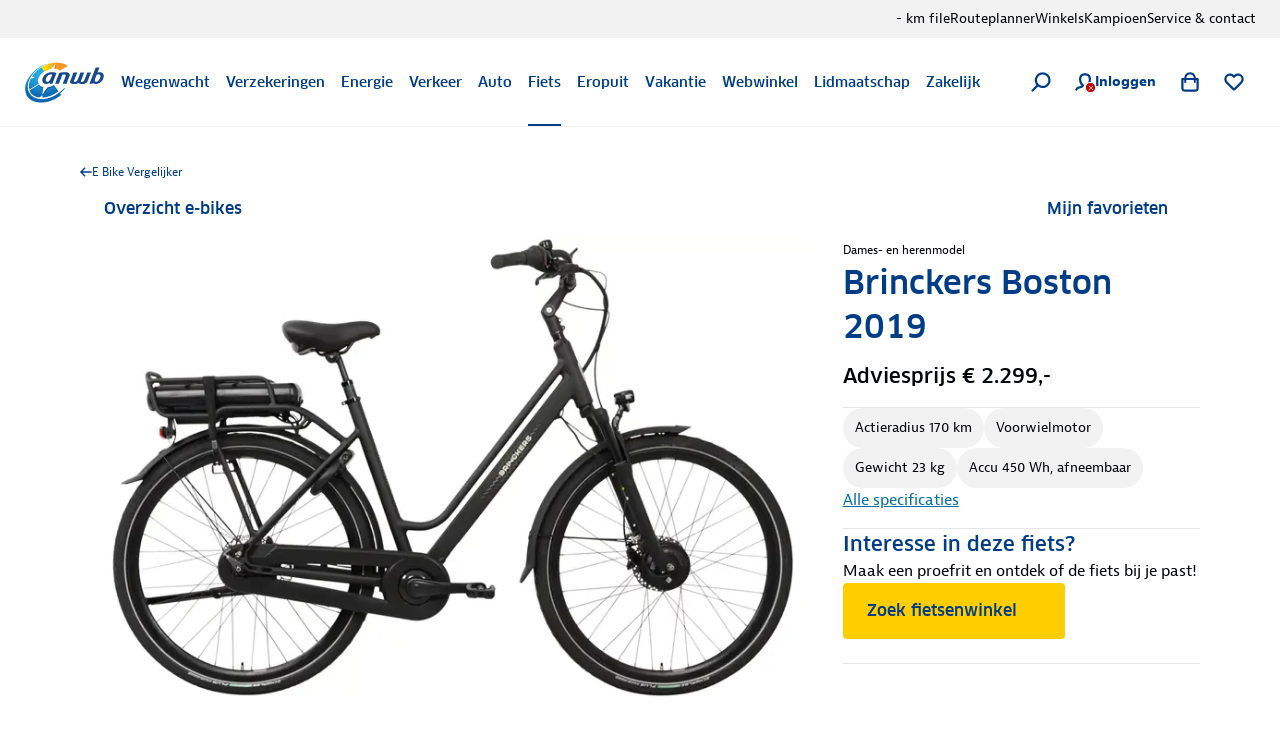

--- FILE ---
content_type: text/html; charset=utf-8
request_url: https://www.anwb.nl/fiets/e-bike-vergelijker/ebike/brinckers-boston-2019
body_size: 77827
content:
<!DOCTYPE html><html class="legacy-core-ui" itemscope="" itemType="https://schema.org/WebPage" lang="nl" style="font-size:100% !important"><head><meta charSet="utf-8"/><meta content="width=device-width, initial-scale=1.0, maximum-scale=2.0, user-scalable=yes" name="viewport"/><meta content="169590773068611" property="fb:pages"/><meta content="@ANWB" name="twitter:site"/><meta content="#ffcc00" name="msapplication-TileColor"/><meta content="#ffffff" name="theme-color"/><link href="https://www.anwb.nl/fiets/e-bike-vergelijker/ebike" rel="canonical"/><base href="https://www.anwb.nl/fiets/e-bike-vergelijker/ebike/"/><meta content="website" name="type" property="og:type"/><meta content="ANWB" name="site_name" property="og:site_name"/><meta content="noodp" name="robots"/><meta content="https://www.anwb.nl/fiets/e-bike-vergelijker/ebike" name="url" property="og:url"/><meta content="ANWB" name="title" property="og:title"/><meta content="ANWB is er voor jou, onderweg en op je bestemming. Met persoonlijke hulp, advies en informatie, ledenvoordeel en belangenbehartiging." name="description" property="og:description"/><meta content="https://merk.anwb.nl/m/1c995ab4f1e352bc/Small-Wegenwacht-Fiets-Service-2023-05.jpg" name="image" property="og:image"/><meta content="https://merk.anwb.nl/m/1c995ab4f1e352bc/Small-Wegenwacht-Fiets-Service-2023-05.jpg" name="twitter:image"/><meta content="summary_large_image" name="twitter:card"/><meta content="ANWB" name="twitter:title"/><meta content="ANWB is er voor jou, onderweg en op je bestemming. Met persoonlijke hulp, advies en informatie, ledenvoordeel en belangenbehartiging." name="twitter:description"/><script type="application/ld+json">{"@context":"https://schema.org","@graph":[{"itemListElement":[{"position":1,"item":{"name":"ANWB.nl","@id":"/"},"@type":"ListItem"},{"position":2,"item":{"name":"Fiets","@id":"/fiets"},"@type":"ListItem"},{"position":3,"item":{"name":"E Bike Vergelijker","@id":"/fiets/e-bike-vergelijker"},"@type":"ListItem"}],"@type":"BreadcrumbList"},{"headline":"","author":{"name":"ANWB","url":"https://www.anwb.nl","@type":"Organization"},"image":"","@type":"Article"}]}</script><title>Brinckers<!-- --> <!-- -->Boston<!-- --> | E-bikes vergelijken | ANWB</title><meta content="Bekijk hier de ANWB test van de elektrische fiets Brinckers Boston. Wij hebben de fiets getest op verschillende belangrijke punten. Lees hier ook beoordelingen van anderen." name="description"/><meta content="Bekijk hier de ANWB test van de elektrische fiets Brinckers Boston. Wij hebben de fiets getest op verschillende belangrijke punten. Lees hier ook beoordelingen van anderen." name="og:description"/><meta content="Bekijk hier de ANWB test van de elektrische fiets Brinckers Boston. Wij hebben de fiets getest op verschillende belangrijke punten. Lees hier ook beoordelingen van anderen." name="twitter:description"/><meta name="next-head-count" content="24"/><meta charSet="utf-8"/><link href="https://static.anwb.nl" rel="dns-prefetch"/><link crossorigin="" href="https://static.anwb.nl" rel="preconnect"/><link href="https://static.anwb.nl" rel="preconnect"/><link href="https://merk.anwb.nl" rel="preconnect"/><link href="https://cdn.webwinkel.anwb.nl" rel="preconnect"/><link href="https://api.anwb.nl" rel="dns-prefetch"/><link crossorigin="" href="https://api.anwb.nl" rel="preconnect"/><link as="font" crossorigin="anonymous" href="https://static.anwb.nl/poncho/fonts/ANWB-ClanPro_6.woff2" rel="preload" type="font/woff2"/><link as="font" crossorigin="anonymous" href="https://static.anwb.nl/poncho/fonts/ANWB-ClanPro_5news.woff2" rel="preload" type="font/woff2"/><link href="/common/assets/anwb-icon-16.png" rel="icon" sizes="16x16"/><link href="/common/assets/anwb-icon-32.png" rel="icon" sizes="32x32"/><link href="/common/assets/anwb-icon-180.png" rel="icon" sizes="180x180"/><link href="/common/assets/anwb-icon-192.png" rel="icon" sizes="192x192"/><link href="/common/assets/anwb-icon-512.png" rel="icon" sizes="512x512"/><link href="/common/assets/anwb-icon-180.png" rel="apple-touch-icon" sizes="180x180"/><link color="#003c85" href="/common/assets/safari-pinned-tab.svg" rel="mask-icon"/><meta content="browserconfig.xml" name="msapplication-config"/><link rel="preload" href="/_next/static/css/413780650ad9d897.css" as="style"/><link rel="stylesheet" href="/_next/static/css/413780650ad9d897.css" data-n-g=""/><link rel="preload" href="/_next/static/css/f905e3f5554554b8.css" as="style"/><link rel="stylesheet" href="/_next/static/css/f905e3f5554554b8.css"/><noscript data-n-css=""></noscript><script defer="" nomodule="" src="/_next/static/chunks/polyfills-42372ed130431b0a.js"></script><script defer="" src="/_next/static/chunks/5333.b4c7c5a6821ad534.js"></script><script defer="" src="/_next/static/chunks/8655.30fb2db367c95796.js"></script><script defer="" src="/_next/static/chunks/5085.ed9dd2a8ee842feb.js"></script><script defer="" src="/_next/static/chunks/7787.e739db7116ed57dc.js"></script><script defer="" src="/_next/static/chunks/3721.a34600c3a113d187.js"></script><script defer="" src="/_next/static/chunks/3627.d4ca832acc6628ac.js"></script><script defer="" src="/_next/static/chunks/7294.f85e49b2124b02f2.js"></script><script defer="" src="/_next/static/chunks/7922.ff50fbb0d83b3cf8.js"></script><script defer="" src="/_next/static/chunks/3972.03e020c76cef6f54.js"></script><script defer="" src="/_next/static/chunks/9048.c444f7cc764d0bf9.js"></script><script defer="" src="/_next/static/chunks/4299.f0542741ce73d606.js"></script><script defer="" src="/_next/static/chunks/8219.b348e55dced3216a.js"></script><script defer="" src="/_next/static/chunks/6700.4477202f7fa15007.js"></script><script defer="" src="/_next/static/chunks/9493.42afa443c3e236df.js"></script><script defer="" src="/_next/static/chunks/2154.982c5de4afaa322c.js"></script><script defer="" src="/_next/static/chunks/3143.62bd0af47e7ddf3f.js"></script><script defer="" src="/_next/static/chunks/8698.819dde2b672eb52a.js"></script><script defer="" src="/_next/static/chunks/520.2d2c892124619568.js"></script><script defer="" src="/_next/static/chunks/2142.e5f63f6e08930478.js"></script><script defer="" src="/_next/static/chunks/1399.d3a5a6dc75d351c1.js"></script><script defer="" src="/_next/static/chunks/9221.c833cfa54e17d574.js"></script><script defer="" src="/_next/static/chunks/7496.0ae694a2386002d0.js"></script><script defer="" src="/_next/static/chunks/9469.d3aaa6dfbaa4e203.js"></script><script defer="" src="/_next/static/chunks/5988.cd3e2247c20b9f39.js"></script><script defer="" src="/_next/static/chunks/2917.c5c931df3206f19f.js"></script><script defer="" src="/_next/static/chunks/2553.13eed07b398a650c.js"></script><script defer="" src="/_next/static/chunks/1239.9a34c355ffabf545.js"></script><script defer="" src="/_next/static/chunks/9542.32c7af6eca6943e4.js"></script><script defer="" src="/_next/static/chunks/9191.eaf4237d3faacf05.js"></script><script defer="" src="/_next/static/chunks/2462.cbc6679450139331.js"></script><script defer="" src="/_next/static/chunks/6108.9fc1ba53e4872834.js"></script><script defer="" src="/_next/static/chunks/41.360e6d689baf9a3a.js"></script><script defer="" src="/_next/static/chunks/3950.d3f27962f2e05d17.js"></script><script defer="" src="/_next/static/chunks/4289.df6007ef26ee6b79.js"></script><script defer="" src="/_next/static/chunks/2802.808ea09311dc2d07.js"></script><script defer="" src="/_next/static/chunks/171.342a189a0ca75e31.js"></script><script defer="" src="/_next/static/chunks/452.2d5dd106a03e0ad9.js"></script><script defer="" src="/_next/static/chunks/7360.febef63fe9821d16.js"></script><script defer="" src="/_next/static/chunks/9103.4313ba3ee99eddad.js"></script><script defer="" src="/_next/static/chunks/9835.db1b437d5c26df1a.js"></script><script defer="" src="/_next/static/chunks/2325.d33bf0b4ccd74439.js"></script><script src="/_next/static/chunks/webpack-baf17668be8e840c.js" defer=""></script><script src="/_next/static/chunks/framework-2dcf3738627d6048.js" defer=""></script><script src="/_next/static/chunks/main-8e61f2d53456449f.js" defer=""></script><script src="/_next/static/chunks/pages/_app-aa6129edd8439c7a.js" defer=""></script><script src="/_next/static/chunks/3173-0e78bbdb1532fc5a.js" defer=""></script><script src="/_next/static/chunks/5775-f9730aacd0fe6ca5.js" defer=""></script><script src="/_next/static/chunks/2790-b5c6c5042e71e562.js" defer=""></script><script src="/_next/static/chunks/6729-a372e630a6b3c0f3.js" defer=""></script><script src="/_next/static/chunks/256-4a91f883a3aa16ca.js" defer=""></script><script src="/_next/static/chunks/4585-3183026d8536c69d.js" defer=""></script><script src="/_next/static/chunks/1832-1b982da2e206e51b.js" defer=""></script><script src="/_next/static/chunks/5785-f30b95bc8670c414.js" defer=""></script><script src="/_next/static/chunks/7457-a787166fb63b0965.js" defer=""></script><script src="/_next/static/chunks/5635-a92634ec78fcc8a6.js" defer=""></script><script src="/_next/static/chunks/6154-03b8f864d1141279.js" defer=""></script><script src="/_next/static/chunks/9676-6c91496a0d2723c5.js" defer=""></script><script src="/_next/static/chunks/3144-d731dd315a4c1da6.js" defer=""></script><script src="/_next/static/chunks/8860-045aa0d44eae19ab.js" defer=""></script><script src="/_next/static/chunks/9447-c3d4cb468c2c7cbb.js" defer=""></script><script src="/_next/static/chunks/9424-2286a8b5251a3c8c.js" defer=""></script><script src="/_next/static/chunks/6950-3dfee68ab7a676eb.js" defer=""></script><script src="/_next/static/chunks/pages/%5B%5B...path%5D%5D-20abfb5cd531ef17.js" defer=""></script><script src="/_next/static/pZum3su9gxLv0Q9MqkDC2/_buildManifest.js" defer=""></script><script src="/_next/static/pZum3su9gxLv0Q9MqkDC2/_ssgManifest.js" defer=""></script><style data-styled="" data-styled-version="5.3.11">.eaEOkA{background-color:currentcolor;display:inline-block;-webkit-mask:url(https://static.anwb.nl/poncho/icon/ui/menu.svg) no-repeat center right;mask:url(https://static.anwb.nl/poncho/icon/ui/menu.svg) no-repeat center right;min-height:1.125rem;width:1.125rem;}/*!sc*/
.fDtWam{background-color:currentcolor;display:inline-block;-webkit-mask:url(https://static.anwb.nl/poncho/icon/ui/chevron-left.svg) no-repeat center right;mask:url(https://static.anwb.nl/poncho/icon/ui/chevron-left.svg) no-repeat center right;min-height:1.125rem;width:1.125rem;}/*!sc*/
.fhSdRl{background-color:currentcolor;display:inline-block;-webkit-mask:url(https://static.anwb.nl/poncho/icon/ui/chevron-right.svg) no-repeat center right;mask:url(https://static.anwb.nl/poncho/icon/ui/chevron-right.svg) no-repeat center right;min-height:1.125rem;width:1.125rem;}/*!sc*/
.cKJMZJ{background-color:currentcolor;display:inline-block;-webkit-mask:url(https://static.anwb.nl/poncho/icon/ui/search.svg) no-repeat center right;mask:url(https://static.anwb.nl/poncho/icon/ui/search.svg) no-repeat center right;min-height:1.125rem;width:1.125rem;}/*!sc*/
.fpqCrM{background-color:currentcolor;display:inline-block;-webkit-mask:url(https://static.anwb.nl/poncho/icon/ui/profile.svg) no-repeat center right;mask:url(https://static.anwb.nl/poncho/icon/ui/profile.svg) no-repeat center right;min-height:1.125rem;width:1.125rem;}/*!sc*/
.gYsltJ{background-color:currentcolor;display:inline-block;-webkit-mask:url(https://static.anwb.nl/poncho/icon/ui/cross.svg) no-repeat center right;mask:url(https://static.anwb.nl/poncho/icon/ui/cross.svg) no-repeat center right;min-height:0.75rem;width:0.75rem;}/*!sc*/
.LjSgP{background-color:currentcolor;display:inline-block;-webkit-mask:url(https://static.anwb.nl/poncho/icon/ui/shoppingbag.svg) no-repeat center right;mask:url(https://static.anwb.nl/poncho/icon/ui/shoppingbag.svg) no-repeat center right;min-height:1.125rem;width:1.125rem;}/*!sc*/
.ebiChX{background-color:currentcolor;display:inline-block;-webkit-mask:url(https://static.anwb.nl/poncho/icon/ui/favourite-outline.svg) no-repeat center right;mask:url(https://static.anwb.nl/poncho/icon/ui/favourite-outline.svg) no-repeat center right;min-height:1.125rem;width:1.125rem;}/*!sc*/
.eCqtSf{background-color:currentcolor;display:inline-block;-webkit-mask:url(https://static.anwb.nl/poncho/icon/ui/arrow-right.svg) no-repeat center right;mask:url(https://static.anwb.nl/poncho/icon/ui/arrow-right.svg) no-repeat center right;min-height:1rem;width:1rem;}/*!sc*/
.feZCqV{background-color:currentcolor;display:inline-block;-webkit-mask:url(https://static.anwb.nl/poncho/icon/ui/social-facebook.svg) no-repeat center right;mask:url(https://static.anwb.nl/poncho/icon/ui/social-facebook.svg) no-repeat center right;min-height:1.375rem;width:1.375rem;}/*!sc*/
.ePPVDn{background-color:currentcolor;display:inline-block;-webkit-mask:url(https://static.anwb.nl/poncho/icon/ui/social-linkedin.svg) no-repeat center right;mask:url(https://static.anwb.nl/poncho/icon/ui/social-linkedin.svg) no-repeat center right;min-height:1.375rem;width:1.375rem;}/*!sc*/
.eaXSKY{background-color:currentcolor;display:inline-block;-webkit-mask:url(https://static.anwb.nl/poncho/icon/ui/social-youtube.svg) no-repeat center right;mask:url(https://static.anwb.nl/poncho/icon/ui/social-youtube.svg) no-repeat center right;min-height:1.375rem;width:1.375rem;}/*!sc*/
.TbnBt{background-color:currentcolor;display:inline-block;-webkit-mask:url(https://static.anwb.nl/poncho/icon/ui/social-instagram.svg) no-repeat center right;mask:url(https://static.anwb.nl/poncho/icon/ui/social-instagram.svg) no-repeat center right;min-height:1.375rem;width:1.375rem;}/*!sc*/
data-styled.g1[id="sc-ccbe81f9-0"]{content:"eaEOkA,fDtWam,fhSdRl,cKJMZJ,fpqCrM,gYsltJ,LjSgP,ebiChX,eCqtSf,feZCqV,ePPVDn,eaXSKY,TbnBt,"}/*!sc*/
.bwmtmF{font-family:Clan Pro,Arial,sans-serif,ui-icons,illustrative-icons;font-weight:600;font-style:normal;font-size:1rem;line-height:1.25rem;-webkit-text-decoration:none;text-decoration:none;color:#003d86;display:inline-block;}/*!sc*/
.eEFCet{font-family:Clan Pro,Arial,sans-serif,ui-icons,illustrative-icons;font-weight:600;font-style:normal;font-size:0.875rem;line-height:1rem;-webkit-text-decoration:none;text-decoration:none;color:#003d86;display:inline-block;}/*!sc*/
.gZSYpz{font-family:Clan Pro,Arial,sans-serif,ui-icons,illustrative-icons;font-weight:600;font-style:normal;font-size:1.125rem;line-height:1.5rem;-webkit-text-decoration:none;text-decoration:none;color:#003d86;}/*!sc*/
@media (min-width:64rem){.gZSYpz{font-family:Clan Pro,Arial,sans-serif,ui-icons,illustrative-icons;font-weight:600;font-size:1.25rem;line-height:1.625rem;-webkit-text-decoration:none;text-decoration:none;}}/*!sc*/
.ifOarN{font-family:Bernina Sans,Arial,sans-serif,ui-icons,illustrative-icons;font-weight:400;font-style:normal;font-size:1rem;line-height:1.5rem;-webkit-text-decoration:none;text-decoration:none;color:#000307;}/*!sc*/
.oWahI{font-family:Clan Pro,Arial,sans-serif,ui-icons,illustrative-icons;font-weight:600;font-style:normal;font-size:0.75rem;line-height:0.875rem;-webkit-text-decoration:none;text-decoration:none;color:#003d86;display:inline-block;}/*!sc*/
.afogs{font-family:Bernina Sans,Arial,sans-serif,ui-icons,illustrative-icons;font-weight:400;font-style:normal;font-size:0.875rem;line-height:1.375rem;-webkit-text-decoration:none;text-decoration:none;color:#000307;}/*!sc*/
.voZkR{font-family:Clan Pro,Arial,sans-serif,ui-icons,illustrative-icons;font-weight:600;font-style:normal;font-size:1.125rem;line-height:1.5rem;-webkit-text-decoration:none;text-decoration:none;color:#003d86;}/*!sc*/
.bRyTCQ{font-family:Bernina Sans,Arial,sans-serif,ui-icons,illustrative-icons;font-weight:400;font-style:normal;font-size:1rem;line-height:1.5rem;-webkit-text-decoration:Underline;text-decoration:Underline;color:#0071a4;cursor:pointer;}/*!sc*/
.bRyTCQ:hover{color:#00628e;}/*!sc*/
.feBxd{font-family:Bernina Sans,Arial,sans-serif,ui-icons,illustrative-icons;font-weight:400;font-style:normal;font-size:0.75rem;line-height:1.125rem;-webkit-text-decoration:none;text-decoration:none;color:#003d86;}/*!sc*/
.feBxd:hover{color:#002e65;}/*!sc*/
.hSAjkE{font-family:Clan Pro,Arial,sans-serif,ui-icons,illustrative-icons;font-weight:600;font-style:normal;font-size:1.375rem;line-height:1.75rem;-webkit-text-decoration:none;text-decoration:none;color:#003d86;}/*!sc*/
@media (min-width:64rem){.hSAjkE{font-family:Clan Pro,Arial,sans-serif,ui-icons,illustrative-icons;font-weight:600;font-size:1.625rem;line-height:2.25rem;-webkit-text-decoration:none;text-decoration:none;}}/*!sc*/
.faFoIm{font-family:Bernina Sans,Arial,sans-serif,ui-icons,illustrative-icons;font-weight:400;font-style:normal;font-size:0.75rem;line-height:1.125rem;-webkit-text-decoration:none;text-decoration:none;color:#ffffff;}/*!sc*/
.faFoIm:hover{color:#ffffff;-webkit-text-decoration:underline;text-decoration:underline;}/*!sc*/
data-styled.g3[id="sc-f7de8f20-0"]{content:"bwmtmF,eEFCet,gZSYpz,ifOarN,oWahI,afogs,voZkR,bRyTCQ,feBxd,hSAjkE,faFoIm,"}/*!sc*/
.cddcJI{-webkit-align-items:center;-webkit-box-align:center;-ms-flex-align:center;align-items:center;display:-webkit-box;display:-webkit-flex;display:-ms-flexbox;display:flex;-webkit-flex-direction:column;-ms-flex-direction:column;flex-direction:column;gap:0.75rem;}/*!sc*/
data-styled.g18[id="sc-f32435ed-0"]{content:"cddcJI,"}/*!sc*/
.djwSYx{width:2.5rem;height:2.5rem;-webkit-transform-origin:center;-ms-transform-origin:center;transform-origin:center;-webkit-animation:spin 0.75s linear infinite;animation:spin 0.75s linear infinite;}/*!sc*/
@-webkit-keyframes spin{to{-webkit-transform:rotate(360deg);-ms-transform:rotate(360deg);transform:rotate(360deg);}}/*!sc*/
@keyframes spin{to{-webkit-transform:rotate(360deg);-ms-transform:rotate(360deg);transform:rotate(360deg);}}/*!sc*/
data-styled.g19[id="sc-f32435ed-1"]{content:"djwSYx,"}/*!sc*/
.isLvvy{fill:white;}/*!sc*/
.ldWEYM{fill:#606060;}/*!sc*/
data-styled.g20[id="sc-f32435ed-2"]{content:"isLvvy,ldWEYM,"}/*!sc*/
.jJekWg{background:initial;border:none;padding:initial;-webkit-text-decoration:none;text-decoration:none;text-transform:none;cursor:pointer;outline:none;width:100%;padding:0 0.75rem;height:2.5rem;background:transparent;border:1px solid #d9d9d9;color:#000307;position:relative;display:-webkit-inline-box;display:-webkit-inline-flex;display:-ms-inline-flexbox;display:inline-flex;-webkit-box-pack:center;-webkit-justify-content:center;-ms-flex-pack:center;justify-content:center;-webkit-align-items:center;-webkit-box-align:center;-ms-flex-align:center;align-items:center;gap:0.5rem;border-radius:0.25rem;}/*!sc*/
.jJekWg:hover,.jJekWg:active,.jJekWg:focus{border-color:unset;}/*!sc*/
.jJekWg[disabled]{opacity:initial;cursor:not-allowed;}/*!sc*/
.jJekWg[type='submit']{font-family:Clan Pro,Arial,sans-serif,ui-icons,illustrative-icons;font-weight:600;font-size:1rem;line-height:1.25rem;-webkit-text-decoration:none;text-decoration:none;background-image:none;}/*!sc*/
.jJekWg[type='submit']:hover,.jJekWg[type='submit']:active,.jJekWg[type='submit']:focus{background-image:none;}/*!sc*/
@media (min-width:37.5rem){.jJekWg{width:auto;}}/*!sc*/
.jJekWg:hover{background-color:#e5e5e5;color:#000307;border-color:#d9d9d9;}/*!sc*/
.jJekWg:active{background-color:#d9d9d9;color:#000307;border:1px solid #d9d9d9;}/*!sc*/
.jJekWg:focus-visible.sc-5dfa0dcf-0:focus-visible{outline:2px solid #0080b9;outline-offset:2px;}/*!sc*/
.jJekWg:focus{color:#000307;}/*!sc*/
.jJekWg[disabled]{background-color:#e5e5e5;color:#606060;}/*!sc*/
.jJekWg[type='submit']{background:initial;border:none;padding:initial;-webkit-text-decoration:none;text-decoration:none;text-transform:none;cursor:pointer;outline:none;width:100%;padding:0 0.75rem;height:2.5rem;background:transparent;border:1px solid #d9d9d9;color:#000307;position:relative;display:-webkit-inline-box;display:-webkit-inline-flex;display:-ms-inline-flexbox;display:inline-flex;-webkit-box-pack:center;-webkit-justify-content:center;-ms-flex-pack:center;justify-content:center;-webkit-align-items:center;-webkit-box-align:center;-ms-flex-align:center;align-items:center;gap:0.5rem;border-radius:0.25rem;}/*!sc*/
.jJekWg[type='submit']:hover,.jJekWg[type='submit']:active,.jJekWg[type='submit']:focus{border-color:unset;}/*!sc*/
.jJekWg[type='submit'][disabled]{opacity:initial;cursor:not-allowed;}/*!sc*/
.jJekWg[type='submit'][type='submit']{font-family:Clan Pro,Arial,sans-serif,ui-icons,illustrative-icons;font-weight:600;font-size:1rem;line-height:1.25rem;-webkit-text-decoration:none;text-decoration:none;background-image:none;}/*!sc*/
.jJekWg[type='submit'][type='submit']:hover,.jJekWg[type='submit'][type='submit']:active,.jJekWg[type='submit'][type='submit']:focus{background-image:none;}/*!sc*/
@media (min-width:37.5rem){.jJekWg[type='submit']{width:auto;}}/*!sc*/
.jJekWg[type='submit']:hover{background-color:#e5e5e5;color:#000307;border-color:#d9d9d9;}/*!sc*/
.jJekWg[type='submit']:active{background-color:#d9d9d9;color:#000307;border:1px solid #d9d9d9;}/*!sc*/
.jJekWg[type='submit']:focus-visible.sc-5dfa0dcf-0[type='submit']:focus-visible{outline:2px solid #0080b9;outline-offset:2px;}/*!sc*/
.jJekWg[type='submit']:focus{color:#000307;}/*!sc*/
.jJekWg[type='submit'][disabled]{background-color:#e5e5e5;color:#606060;}/*!sc*/
.dwsvhQ{background:initial;border:none;padding:initial;-webkit-text-decoration:none;text-decoration:none;text-transform:none;cursor:pointer;outline:none;width:100%;padding:0 1rem;height:3rem;background:transparent;border:1px solid #d9d9d9;color:#000307;position:relative;display:-webkit-inline-box;display:-webkit-inline-flex;display:-ms-inline-flexbox;display:inline-flex;-webkit-box-pack:center;-webkit-justify-content:center;-ms-flex-pack:center;justify-content:center;-webkit-align-items:center;-webkit-box-align:center;-ms-flex-align:center;align-items:center;gap:0.5rem;border-radius:0.25rem;}/*!sc*/
.dwsvhQ:hover,.dwsvhQ:active,.dwsvhQ:focus{border-color:unset;}/*!sc*/
.dwsvhQ[disabled]{opacity:initial;cursor:not-allowed;}/*!sc*/
.dwsvhQ[type='submit']{font-family:Clan Pro,Arial,sans-serif,ui-icons,illustrative-icons;font-weight:600;font-size:1rem;line-height:1.25rem;-webkit-text-decoration:none;text-decoration:none;background-image:none;}/*!sc*/
.dwsvhQ[type='submit']:hover,.dwsvhQ[type='submit']:active,.dwsvhQ[type='submit']:focus{background-image:none;}/*!sc*/
@media (min-width:37.5rem){.dwsvhQ{width:auto;}}/*!sc*/
@media (min-width:64rem){.dwsvhQ{padding:0 1.5rem;height:3.5rem;}}/*!sc*/
.dwsvhQ:hover{background-color:#e5e5e5;color:#000307;border-color:#d9d9d9;}/*!sc*/
.dwsvhQ:active{background-color:#d9d9d9;color:#000307;border:1px solid #d9d9d9;}/*!sc*/
.dwsvhQ:focus-visible.sc-5dfa0dcf-0:focus-visible{outline:2px solid #0080b9;outline-offset:2px;}/*!sc*/
.dwsvhQ:focus{color:#000307;}/*!sc*/
.dwsvhQ[disabled]{background-color:#e5e5e5;color:#606060;}/*!sc*/
.dwsvhQ[type='submit']{background:initial;border:none;padding:initial;-webkit-text-decoration:none;text-decoration:none;text-transform:none;cursor:pointer;outline:none;width:100%;padding:0 1rem;height:3rem;background:transparent;border:1px solid #d9d9d9;color:#000307;position:relative;display:-webkit-inline-box;display:-webkit-inline-flex;display:-ms-inline-flexbox;display:inline-flex;-webkit-box-pack:center;-webkit-justify-content:center;-ms-flex-pack:center;justify-content:center;-webkit-align-items:center;-webkit-box-align:center;-ms-flex-align:center;align-items:center;gap:0.5rem;border-radius:0.25rem;}/*!sc*/
.dwsvhQ[type='submit']:hover,.dwsvhQ[type='submit']:active,.dwsvhQ[type='submit']:focus{border-color:unset;}/*!sc*/
.dwsvhQ[type='submit'][disabled]{opacity:initial;cursor:not-allowed;}/*!sc*/
.dwsvhQ[type='submit'][type='submit']{font-family:Clan Pro,Arial,sans-serif,ui-icons,illustrative-icons;font-weight:600;font-size:1rem;line-height:1.25rem;-webkit-text-decoration:none;text-decoration:none;background-image:none;}/*!sc*/
.dwsvhQ[type='submit'][type='submit']:hover,.dwsvhQ[type='submit'][type='submit']:active,.dwsvhQ[type='submit'][type='submit']:focus{background-image:none;}/*!sc*/
@media (min-width:37.5rem){.dwsvhQ[type='submit']{width:auto;}}/*!sc*/
@media (min-width:64rem){.dwsvhQ[type='submit']{padding:0 1.5rem;height:3.5rem;}}/*!sc*/
.dwsvhQ[type='submit']:hover{background-color:#e5e5e5;color:#000307;border-color:#d9d9d9;}/*!sc*/
.dwsvhQ[type='submit']:active{background-color:#d9d9d9;color:#000307;border:1px solid #d9d9d9;}/*!sc*/
.dwsvhQ[type='submit']:focus-visible.sc-5dfa0dcf-0[type='submit']:focus-visible{outline:2px solid #0080b9;outline-offset:2px;}/*!sc*/
.dwsvhQ[type='submit']:focus{color:#000307;}/*!sc*/
.dwsvhQ[type='submit'][disabled]{background-color:#e5e5e5;color:#606060;}/*!sc*/
data-styled.g22[id="sc-5dfa0dcf-0"]{content:"jJekWg,dwsvhQ,"}/*!sc*/
.cXmkvZ{background:initial;border:none;padding:initial;-webkit-text-decoration:none;text-decoration:none;text-transform:none;cursor:pointer;outline:none;position:relative;display:-webkit-inline-box;display:-webkit-inline-flex;display:-ms-inline-flexbox;display:inline-flex;-webkit-align-items:center;-webkit-box-align:center;-ms-flex-align:center;align-items:center;-webkit-box-pack:center;-webkit-justify-content:center;-ms-flex-pack:center;justify-content:center;width:3rem;height:3rem;border-radius:0.25rem;background:transparent;border:1px solid #d9d9d9;color:#000307;}/*!sc*/
.cXmkvZ:hover,.cXmkvZ:active,.cXmkvZ:focus{border-color:unset;}/*!sc*/
.cXmkvZ[disabled]{opacity:initial;cursor:not-allowed;}/*!sc*/
.cXmkvZ[type='submit']{font-family:Clan Pro,Arial,sans-serif,ui-icons,illustrative-icons;font-weight:600;font-size:1rem;line-height:1.25rem;-webkit-text-decoration:none;text-decoration:none;background-image:none;}/*!sc*/
.cXmkvZ[type='submit']:hover,.cXmkvZ[type='submit']:active,.cXmkvZ[type='submit']:focus{background-image:none;}/*!sc*/
.cXmkvZ:hover{background-color:#e5e5e5;color:#000307;border-color:#d9d9d9;}/*!sc*/
.cXmkvZ:active{background-color:#d9d9d9;color:#000307;border:1px solid #d9d9d9;}/*!sc*/
.cXmkvZ:focus-visible.sc-5dfa0dcf-1:focus-visible{outline:2px solid #0080b9;outline-offset:2px;}/*!sc*/
.cXmkvZ:focus{color:#000307;}/*!sc*/
.cXmkvZ[disabled]{background-color:#e5e5e5;color:#606060;}/*!sc*/
data-styled.g23[id="sc-5dfa0dcf-1"]{content:"cXmkvZ,"}/*!sc*/
h1,h2,h3,h4,h5,h6,th{margin-top:0;max-width:46.875rem;}/*!sc*/
h1{margin-bottom:0.375rem;max-width:none;}/*!sc*/
@media (min-width:37.5em){h1{margin-bottom:0.625rem;}}/*!sc*/
h1 + p,h1 + ol,h1 + ul{margin-top:1rem;}/*!sc*/
@media (min-width:37.5em){h1 + p,h1 + ol,h1 + ul{margin-top:1.5rem;}}/*!sc*/
h2{margin-bottom:0.625rem;}/*!sc*/
@media (min-width:37.5em){h2{margin-bottom:1rem;}}/*!sc*/
h3,h4{margin-bottom:0.625rem;}/*!sc*/
@media (min-width:37.5em){h3,h4{margin-bottom:1rem;}h3 + small,h4 + small{margin-top:-0.375rem;}}/*!sc*/
h5,h6{margin-bottom:0.625rem;}/*!sc*/
@media (min-width:37.5em){h5,h6{margin-bottom:1rem;}h5 + small,h6 + small{margin-top:-0.375rem;}}/*!sc*/
a{color:#0071a4;-webkit-text-decoration:underline;text-decoration:underline;}/*!sc*/
a:hover{color:#00628e;}/*!sc*/
p,ol,ul{margin-top:1rem;margin-bottom:1rem;max-width:46.875rem;}/*!sc*/
@media (min-width:37.5em){p,ol,ul{margin-bottom:1.5rem;}}/*!sc*/
h2 + p,h2 + ol,h2 + ul{margin-top:-0.375rem;}/*!sc*/
@media (min-width:37.5em){h2 + p,h2 + ol,h2 + ul{margin-top:-0.75rem;}}/*!sc*/
h3 + p,h4 + p,h5 + p,h6 + p,h3 + ol,h4 + ol,h5 + ol,h6 + ol,h3 + ul,h4 + ul,h5 + ul,h6 + ul{margin-top:-0.375rem;}/*!sc*/
@media (min-width:37.5em){h3 + p,h4 + p,h5 + p,h6 + p,h3 + ol,h4 + ol,h5 + ol,h6 + ol,h3 + ul,h4 + ul,h5 + ul,h6 + ul{margin-top:-0.875rem;}}/*!sc*/
b,strong{max-width:46.875rem;}/*!sc*/
h3 + ul,small + ul{margin-top:0.3125rem;}/*!sc*/
.summary{margin-top:0;}/*!sc*/
.mainsummary{margin-top:1.0625rem;}/*!sc*/
abbr[title]{border-bottom:2px dotted;}/*!sc*/
sup{top:-0.5em;}/*!sc*/
sub{bottom:-0.25em;}/*!sc*/
hr{display:block;height:2px;border:0;border-top:2px solid hsla(203,54%,84%,1);margin:1rem 0;padding:0;}/*!sc*/
data-styled.g66[id="sc-global-iEDSUG1"]{content:"sc-global-iEDSUG1,"}/*!sc*/
.kHFsV{padding:0.75rem 0;}/*!sc*/
data-styled.g67[id="sc-b3c72261-0"]{content:"kHFsV,"}/*!sc*/
.hxOPsD{display:-webkit-box;display:-webkit-flex;display:-ms-flexbox;display:flex;-webkit-align-items:center;-webkit-box-align:center;-ms-flex-align:center;align-items:center;}/*!sc*/
data-styled.g74[id="sc-2dd91480-0"]{content:"hxOPsD,"}/*!sc*/
.lilZJS{-webkit-flex:1;-ms-flex:1;flex:1;}/*!sc*/
@media (min-width:64rem){.lilZJS{display:-webkit-box;display:-webkit-flex;display:-ms-flexbox;display:flex;-webkit-box-pack:end;-webkit-justify-content:flex-end;-ms-flex-pack:end;justify-content:flex-end;}}/*!sc*/
data-styled.g75[id="sc-2eb05e92-0"]{content:"lilZJS,"}/*!sc*/
.jjMHpb{margin:0.5rem 0;height:1px;border:0;background-color:#e5e5e5;}/*!sc*/
@media (min-width:75rem){.jjMHpb{margin:1.6875rem 0;}}/*!sc*/
data-styled.g76[id="sc-e242a312-0"]{content:"jjMHpb,"}/*!sc*/
.goIqGr{z-index:900;position:fixed;-webkit-inset:var(--anwb_main_navigation_height) 0 0 0;-ms-inset:var(--anwb_main_navigation_height) 0 0 0;inset:var(--anwb_main_navigation_height) 0 0 0;display:none;-webkit-flex-direction:column;-ms-flex-direction:column;flex-direction:column;}/*!sc*/
@media (min-width:75rem){.goIqGr{position:absolute;height:unset;left:unset;bottom:unset;right:1rem;width:100%;max-width:18.125rem;box-shadow:0rem 0.625rem 1.875rem 0rem rgba(0,3,7,0.15);border-bottom-left-radius:0.5rem;border-bottom-right-radius:0.5rem;}}/*!sc*/
data-styled.g77[id="sc-2ceee154-0"]{content:"goIqGr,"}/*!sc*/
.eQpNMP{display:-webkit-box;display:-webkit-flex;display:-ms-flexbox;display:flex;-webkit-flex-direction:column;-ms-flex-direction:column;flex-direction:column;height:100%;padding:1.5rem 1rem;overflow-y:auto;background-color:#ffffff;border-bottom-left-radius:0.5rem;border-bottom-right-radius:0.5rem;}/*!sc*/
.eQpNMP .sc-e242a312-0{margin:0.5rem auto;width:100%;max-width:41rem;}/*!sc*/
@media (min-width:75rem){.eQpNMP{padding:1.5rem;width:100%;border:none;}.eQpNMP .sc-e242a312-0{margin:1rem 0;}}/*!sc*/
data-styled.g78[id="sc-2ceee154-1"]{content:"eQpNMP,"}/*!sc*/
.hRrAWg{display:-webkit-box;display:-webkit-flex;display:-ms-flexbox;display:flex;-webkit-flex-direction:column;-ms-flex-direction:column;flex-direction:column;margin:0 auto;width:100%;max-width:41rem;padding:0;list-style-type:none;}/*!sc*/
@media (min-width:75rem){.hRrAWg{gap:1rem;}}/*!sc*/
data-styled.g80[id="sc-fc2af2b9-0"]{content:"hRrAWg,"}/*!sc*/
.imIlut{display:-webkit-box;display:-webkit-flex;display:-ms-flexbox;display:flex;-webkit-align-items:center;-webkit-box-align:center;-ms-flex-align:center;align-items:center;gap:0.75rem;padding:0.75rem 0.5rem;color:#003d86;-webkit-text-decoration:none;text-decoration:none;}/*!sc*/
.imIlut:hover{color:#002e65;background-color:#f2f2f2;}/*!sc*/
.imIlut:active{background-color:#003d86;color:#ffffff;}/*!sc*/
@media (min-width:75rem){.imIlut{padding:0;}.imIlut:hover{background-color:unset;color:#0071a4;}.imIlut:focus{background-color:unset;color:unset;}.imIlut:active{color:#002e65;}}/*!sc*/
.imIlut:focus-visible{outline:2px solid #0080b9;outline-offset:-2px;}/*!sc*/
data-styled.g81[id="sc-e37abe2d-0"]{content:"imIlut,"}/*!sc*/
.BFSeJ{top:3.5rem;}/*!sc*/
.BFSeJ::before{content:'';position:fixed;z-index:-1;top:0;right:0;width:100vw;height:100vh;background:rgba(0,3,7,0.4);}/*!sc*/
@media (min-width:75rem){.BFSeJ{position:absolute;height:unset;left:unset;bottom:unset;right:1rem;box-shadow:none;max-width:37.5rem;}}/*!sc*/
.BFSeJ .sc-2ceee154-1{padding:0;border-top-left-radius:0.5rem;border-top-right-radius:0.5rem;-webkit-animation:cKjeYe 300ms cubic-bezier(.5,0,.5,1) forwards;animation:cKjeYe 300ms cubic-bezier(.5,0,.5,1) forwards;}/*!sc*/
@media (min-width:75rem){.BFSeJ .sc-2ceee154-1{-webkit-animation:unset;animation:unset;}}/*!sc*/
data-styled.g83[id="sc-25cc0c7b-0"]{content:"BFSeJ,"}/*!sc*/
.gxPHLk{margin:0 auto;width:100%;padding:0 0.5rem 0;max-width:41rem;color:#003d86;}/*!sc*/
.gxPHLk + .sc-fc2af2b9-0{margin-top:0.5rem;}/*!sc*/
@media (min-width:75rem){.gxPHLk{padding:0;}.gxPHLk + .sc-fc2af2b9-0{margin-top:1rem;}}/*!sc*/
data-styled.g84[id="sc-dd015a1f-0"]{content:"gxPHLk,"}/*!sc*/
.fibEct{-webkit-appearance:none;-moz-appearance:none;appearance:none;position:relative;display:-webkit-box;display:-webkit-flex;display:-ms-flexbox;display:flex;-webkit-align-items:center;-webkit-box-align:center;-ms-flex-align:center;align-items:center;gap:0.5rem;width:auto;margin:0;padding:0.75rem;border:none;border-radius:0.25rem;color:#003d86;font-weight:bold;background-color:transparent;}/*!sc*/
.fibEct:hover{color:#002e65;}/*!sc*/
.fibEct:hover .sc-ccbe81f9-0:not([data-indicator]){color:#003472;}/*!sc*/
.fibEct:focus,.fibEct:active{color:#002e65;}/*!sc*/
.fibEct:focus .sc-ccbe81f9-0:not([data-indicator]),.fibEct:active .sc-ccbe81f9-0:not([data-indicator]){color:#002e65;}/*!sc*/
.fibEct:active{background-color:#f2f2f2;}/*!sc*/
@media (min-width:75rem){.fibEct{margin:0.75rem 0;display:-webkit-box;display:-webkit-flex;display:-ms-flexbox;display:flex;}.fibEct:hover{background-color:unset;color:#0071a4;}.fibEct:focus{background-color:unset;color:unset;}.fibEct:active{color:#002e65;}}/*!sc*/
.fibEct:focus-visible{outline:2px solid #0080b9;outline-offset:2px;}/*!sc*/
.fibEct .sc-ccbe81f9-0{width:1.25rem;height:1.25rem;color:#003d86;}/*!sc*/
data-styled.g85[id="sc-2c4875c8-0"]{content:"fibEct,"}/*!sc*/
.dboQez{max-width:5.875rem;white-space:nowrap;}/*!sc*/
data-styled.g86[id="sc-2c4875c8-1"]{content:"dboQez,"}/*!sc*/
.jHxCif{position:relative;height:1.25rem;}/*!sc*/
data-styled.g87[id="sc-2c4875c8-2"]{content:"jHxCif,"}/*!sc*/
.dWTtTe{position:absolute;bottom:0;right:0.625rem;-webkit-transform:translate(100%,0.0625rem);-ms-transform:translate(100%,0.0625rem);transform:translate(100%,0.0625rem);display:-webkit-box;display:-webkit-flex;display:-ms-flexbox;display:flex;-webkit-box-pack:center;-webkit-justify-content:center;-ms-flex-pack:center;justify-content:center;-webkit-align-items:center;-webkit-box-align:center;-ms-flex-align:center;align-items:center;width:0.6875rem;height:0.6875rem;border-radius:100%;border:0.0625rem solid #ffffff;color:#003d86;background-color:#ffcd00;color:#ffffff;background-color:#bb0606;}/*!sc*/
.dWTtTe [data-indicator]{color:#ffffff;}/*!sc*/
.dWTtTe .sc-ccbe81f9-0{width:0.375rem;height:0.375rem;min-height:unset;}/*!sc*/
data-styled.g88[id="sc-2c4875c8-3"]{content:"dWTtTe,"}/*!sc*/
.dbWabX{cursor:pointer;}/*!sc*/
@media ((min-width:75rem) and (max-width:87.5rem)){.dbWabX{font-size:0;gap:0;}}/*!sc*/
@media (min-width:75rem){.dbWabX:hover{background-color:unset;color:#0071a4;}.dbWabX:focus{background-color:unset;color:unset;}.dbWabX:active{color:#002e65;}}/*!sc*/
.dbWabX:focus-visible{outline:2px solid #0080b9;outline-offset:-2px;}/*!sc*/
.dbWabX .sc-2c4875c8-1{display:none;}/*!sc*/
@media (min-width:37.5rem){.dbWabX .sc-2c4875c8-1{display:block;}}/*!sc*/
data-styled.g90[id="sc-82913b55-0"]{content:"dbWabX,"}/*!sc*/
.bWtbup{display:block;overflow:hidden;text-overflow:ellipsis;width:100%;}/*!sc*/
data-styled.g91[id="sc-82913b55-1"]{content:"bWtbup,"}/*!sc*/
.ljqhdj{grid-area:navigation-actions;display:-webkit-box;display:-webkit-flex;display:-ms-flexbox;display:flex;-webkit-align-items:stretch;-webkit-box-align:stretch;-ms-flex-align:stretch;align-items:stretch;list-style:none;margin:0;padding:0;place-self:stretch stretch;max-width:unset;-webkit-box-pack:end;-webkit-justify-content:end;-ms-flex-pack:end;justify-content:end;}/*!sc*/
@media (min-width:75rem){.ljqhdj{padding:0 1.5rem 0 0;}}/*!sc*/
data-styled.g94[id="sc-ac8ba732-0"]{content:"ljqhdj,"}/*!sc*/
.gKwdgn{display:-webkit-box;display:-webkit-flex;display:-ms-flexbox;display:flex;-webkit-flex-direction:column;-ms-flex-direction:column;flex-direction:column;aspect-ratio:4 / 3;width:296px;}/*!sc*/
@media (min-width:82.5rem){.gKwdgn{width:360px;}}/*!sc*/
data-styled.g95[id="sc-b5f7cc93-0"]{content:"gKwdgn,"}/*!sc*/
.cvWJJa{display:-webkit-box;display:-webkit-flex;display:-ms-flexbox;display:flex;-webkit-flex-direction:column;-ms-flex-direction:column;flex-direction:column;gap:0.5rem;}/*!sc*/
@media (min-width:75rem){.cvWJJa{-webkit-flex-direction:row;-ms-flex-direction:row;flex-direction:row;gap:1.5rem;}.cvWJJa .sc-e6019f10-0{width:14.875rem;}@media (min-width:82.5rem){.cvWJJa .sc-e6019f10-0{width:19.125rem;}}}/*!sc*/
data-styled.g97[id="sc-d8368386-0"]{content:"cvWJJa,"}/*!sc*/
.fIVXzB{display:none;}/*!sc*/
@media (min-width:75rem){.fIVXzB{position:absolute;z-index:700;-webkit-inset:var(--anwb_main_navigation_height) 0 0 0;-ms-inset:var(--anwb_main_navigation_height) 0 0 0;inset:var(--anwb_main_navigation_height) 0 0 0;}.fIVXzB::after{z-index:-1;content:'';position:absolute;inset:0;background-color:rgba(0,3,7,0.4);pointer-events:none;}}/*!sc*/
@media print{.fIVXzB *{display:none;}}/*!sc*/
data-styled.g98[id="sc-e8578f6d-0"]{content:"fIVXzB,"}/*!sc*/
.dpumvz{background-color:#ffffff;}/*!sc*/
data-styled.g99[id="sc-e8578f6d-1"]{content:"dpumvz,"}/*!sc*/
.jFOhlM{display:grid;grid-template-areas:'content' 'header' 'aside';max-width:120rem;margin:0 auto;}/*!sc*/
@media (min-width:75rem){.jFOhlM{grid-template-areas:'header .' 'content aside';grid-template-columns:auto 1fr;grid-template-rows:auto 1fr;gap:2.5rem 1.5rem;padding:2rem 0;margin:0 6rem;}}/*!sc*/
@media (min-width:82.5rem){.jFOhlM{margin:0 7.5rem;}}/*!sc*/
@media (min-width:85rem){.jFOhlM{margin:0 auto;padding-left:7.6875rem;padding-right:7.6875rem;}}/*!sc*/
.jFOhlM .sc-d8368386-0{grid-area:content;}/*!sc*/
.jFOhlM .sc-b5f7cc93-0{grid-area:aside;}/*!sc*/
@media (max-width:75rem){.jFOhlM .sc-b5f7cc93-0{padding-top:1.5rem;}}/*!sc*/
@media (min-width:75rem){.jFOhlM .sc-b5f7cc93-0{display:-webkit-box;display:-webkit-flex;display:-ms-flexbox;display:flex;}}/*!sc*/
data-styled.g100[id="sc-e8578f6d-2"]{content:"jFOhlM,"}/*!sc*/
.dHUwga{grid-area:header;display:-webkit-box;display:-webkit-flex;display:-ms-flexbox;display:flex;-webkit-flex-direction:row;-ms-flex-direction:row;flex-direction:row;gap:2rem;}/*!sc*/
data-styled.g101[id="sc-e8578f6d-3"]{content:"dHUwga,"}/*!sc*/
.lCJp{display:none;margin:0;color:#003d86;}/*!sc*/
.lCJp:active{color:#002e65;}/*!sc*/
.lCJp:focus-visible{outline:2px solid #0080b9;outline-offset:2px;}/*!sc*/
@media (min-width:75rem){.lCJp{display:block;}}/*!sc*/
data-styled.g102[id="sc-e8578f6d-4"]{content:"lCJp,"}/*!sc*/
.hDUEKd{font-family:Clan Pro,Arial,sans-serif,ui-icons,illustrative-icons;font-weight:600;font-size:1rem;line-height:1.25rem;-webkit-text-decoration:none;text-decoration:none;-webkit-flex:1;-ms-flex:1;flex:1;position:relative;display:-webkit-box;display:-webkit-flex;display:-ms-flexbox;display:flex;-webkit-flex-direction:row;-ms-flex-direction:row;flex-direction:row;-webkit-align-items:center;-webkit-box-align:center;-ms-flex-align:center;align-items:center;-webkit-box-pack:justify;-webkit-justify-content:space-between;-ms-flex-pack:justify;justify-content:space-between;padding:0.75rem 0.5rem;margin-top:1rem;-webkit-text-decoration:none;text-decoration:none;color:#003d86;}/*!sc*/
.hDUEKd::before{content:'';position:absolute;top:-0.375rem;right:0;left:0;height:2px;background-color:#003d86;}/*!sc*/
.hDUEKd::after{content:'';-webkit-mask:url('https://static.anwb.nl/poncho/icon/ui/chevron-right.svg') no-repeat center right;mask:url('https://static.anwb.nl/poncho/icon/ui/chevron-right.svg') no-repeat center right;background-color:#003d86;height:1.125rem;width:1.125rem;}/*!sc*/
.hDUEKd:hover{color:#0071a4;}/*!sc*/
.hDUEKd:hover::after{background-color:#0071a4;}/*!sc*/
.hDUEKd:active,.hDUEKd:focus{color:#002e65;}/*!sc*/
.hDUEKd:active::after,.hDUEKd:focus::after{background-color:#002e65;}/*!sc*/
.hDUEKd:focus-visible{outline:2px solid #0080b9;outline-offset:2px;}/*!sc*/
@media (max-width:74.9375rem){.hDUEKd{border-radius:0.125rem;}.hDUEKd:hover{color:#002e65;background-color:#f2f2f2;}.hDUEKd:hover::after{background-color:#002e65;}.hDUEKd:active{background-color:#003d86;color:#ffffff;}.hDUEKd:active::after{background-color:#ffffff;}}/*!sc*/
@media (min-width:75rem){.hDUEKd{font-family:Clan Pro,Arial,sans-serif,ui-icons,illustrative-icons;font-weight:450;font-size:1.25rem;line-height:1.625rem;color:#003d86;-webkit-flex:unset;-ms-flex:unset;flex:unset;display:-webkit-inline-box;display:-webkit-inline-flex;display:-ms-inline-flexbox;display:inline-flex;-webkit-box-pack:start;-webkit-justify-content:flex-start;-ms-flex-pack:start;justify-content:flex-start;gap:0.75rem;padding:0;margin-top:0;}.hDUEKd::before{display:none;}}/*!sc*/
data-styled.g103[id="sc-e8578f6d-5"]{content:"hDUEKd,"}/*!sc*/
.cNAvgX{display:-webkit-box;display:-webkit-flex;display:-ms-flexbox;display:flex;-webkit-flex-direction:column;-ms-flex-direction:column;flex-direction:column;cursor:pointer;line-height:1.6;}/*!sc*/
@media (min-width:75rem){.cNAvgX{display:-webkit-box;display:-webkit-flex;display:-ms-flexbox;display:flex;}}/*!sc*/
data-styled.g104[id="sc-d2a00ab2-0"]{content:"cNAvgX,"}/*!sc*/
.eNnZmh{display:-webkit-box;display:-webkit-flex;display:-ms-flexbox;display:flex;-webkit-flex-direction:column;-ms-flex-direction:column;flex-direction:column;gap:0.5rem;list-style:none;margin:0 auto;width:100%;max-width:41rem;padding:0;}/*!sc*/
@media (min-width:75rem){.eNnZmh{gap:0;margin:0;width:unset;max-width:unset;}}/*!sc*/
data-styled.g105[id="sc-c61a8658-0"]{content:"eNnZmh,"}/*!sc*/
.IHypm{white-space:nowrap;margin:0;display:-webkit-inline-box;display:-webkit-inline-flex;display:-ms-inline-flexbox;display:inline-flex;-webkit-align-items:center;-webkit-box-align:center;-ms-flex-align:center;align-items:center;gap:0.25rem;}/*!sc*/
.IHypm:focus-visible{outline:2px solid #0080b9;outline-offset:2px;}/*!sc*/
.IHypm,.IHypm *{position:relative;color:#000307;}/*!sc*/
.IHypm:hover,.IHypm *:hover{color:#00628e;}/*!sc*/
.IHypm:hover::after,.IHypm *:hover::after{content:'';position:absolute;right:0;bottom:0;left:0;height:1px;background-color:currentcolor;}/*!sc*/
.IHypm:active,.IHypm *:active{color:#002e65;}/*!sc*/
data-styled.g106[id="sc-8f4328ac-0"]{content:"IHypm,"}/*!sc*/
.gUcaEa{margin-left:0.25rem;display:-webkit-inline-box;display:-webkit-inline-flex;display:-ms-inline-flexbox;display:inline-flex;-webkit-align-items:center;-webkit-box-align:center;-ms-flex-align:center;align-items:center;-webkit-box-pack:center;-webkit-justify-content:center;-ms-flex-pack:center;justify-content:center;padding:0.25rem;border-radius:0.25rem;color:#ffffff;background-color:#cc2c26;}/*!sc*/
data-styled.g107[id="sc-84882beb-0"]{content:"gUcaEa,"}/*!sc*/
.fiuMZU{overflow:hidden;white-space:nowrap;text-overflow:ellipsis;}/*!sc*/
data-styled.g108[id="sc-656b219a-0"]{content:"fiuMZU,"}/*!sc*/
.dCbMmz{width:100%;margin-top:0.5rem;margin-bottom:1rem;border-radius:0.5rem;border:0;}/*!sc*/
data-styled.g109[id="sc-3b17062-0"]{content:"dCbMmz,"}/*!sc*/
.hgWUNB{grid-area:navigation-left;display:none;-webkit-align-items:center;-webkit-box-align:center;-ms-flex-align:center;align-items:center;}/*!sc*/
data-styled.g113[id="sc-e88e894c-0"]{content:"hgWUNB,"}/*!sc*/
.hGopOv{-webkit-flex:0;-ms-flex:0;flex:0;padding:0.75rem;margin:0;cursor:pointer;border:none;gap:0;font-size:0;}/*!sc*/
.hGopOv:hover,.hGopOv:focus{background:none;border:none;}/*!sc*/
.hGopOv .sc-ccbe81f9-0{width:1.25rem;height:1.25rem;color:#003d86;}/*!sc*/
data-styled.g114[id="sc-e88e894c-1"]{content:"hGopOv,"}/*!sc*/
.hKdcxb{margin:0 auto;text-align:center;}/*!sc*/
.hKdcxb:active{color:#002e65;}/*!sc*/
data-styled.g115[id="sc-e88e894c-2"]{content:"hKdcxb,"}/*!sc*/
.gSEKNE{grid-area:navigation-main;-webkit-align-self:stretch;-ms-flex-item-align:stretch;align-self:stretch;position:relative;display:-webkit-box;display:-webkit-flex;display:-ms-flexbox;display:flex;-webkit-align-items:stretch;-webkit-box-align:stretch;-ms-flex-align:stretch;align-items:stretch;width:100%;max-width:100%;overflow:hidden;}/*!sc*/
@media (min-width:75rem){.gSEKNE{-webkit-align-self:stretch;-ms-flex-item-align:stretch;align-self:stretch;}}/*!sc*/
data-styled.g116[id="sc-76fe35f2-0"]{content:"gSEKNE,"}/*!sc*/
.gFTjOm{display:none;-webkit-flex-direction:column;-ms-flex-direction:column;flex-direction:column;-webkit-align-items:stretch;-webkit-box-align:stretch;-ms-flex-align:stretch;align-items:stretch;width:100%;max-height:100%;overflow-y:auto;background-color:#ffffff;content-visibility:hidden;-webkit-scrollbar-width:none;-moz-scrollbar-width:none;-ms-scrollbar-width:none;scrollbar-width:none;}/*!sc*/
.gFTjOm::-webkit-scrollbar{display:none;}/*!sc*/
@media (min-width:75rem){.gFTjOm{-webkit-align-items:stretch;-webkit-box-align:stretch;-ms-flex-align:stretch;align-items:stretch;display:-webkit-box;display:-webkit-flex;display:-ms-flexbox;display:flex;-webkit-flex-direction:row;-ms-flex-direction:row;flex-direction:row;-webkit-box-pack:justify;-webkit-justify-content:space-between;-ms-flex-pack:justify;justify-content:space-between;content-visibility:visible;max-width:100%;overflow:auto visible;}.gFTjOm > .sc-c61a8658-0{-webkit-flex-direction:row;-ms-flex-direction:row;flex-direction:row;}.gFTjOm > .sc-c61a8658-0 > .sc-d2a00ab2-0{-webkit-flex-direction:row;-ms-flex-direction:row;flex-direction:row;-webkit-align-items:stretch;-webkit-box-align:stretch;-ms-flex-align:stretch;align-items:stretch;}}/*!sc*/
data-styled.g117[id="sc-76fe35f2-1"]{content:"gFTjOm,"}/*!sc*/
.kmOHEL{position:relative;grid-area:navigation-secondary;-webkit-align-self:end;-ms-flex-item-align:end;align-self:end;display:none;gap:0.25rem;margin:0 -1rem;-webkit-flex-direction:column;-ms-flex-direction:column;flex-direction:column;background-color:#f2f2f2;z-index:751;}/*!sc*/
.kmOHEL .sc-c61a8658-0{padding:1.5rem;gap:1rem;}/*!sc*/
.kmOHEL .sc-d2a00ab2-0{display:inline;}/*!sc*/
@media (min-width:37.5rem){.kmOHEL > .sc-c61a8658-0{padding:1.5rem 0.5rem;}}/*!sc*/
@media (min-width:75rem){.kmOHEL{display:-webkit-box;display:-webkit-flex;display:-ms-flexbox;display:flex;-webkit-flex-direction:row;-ms-flex-direction:row;flex-direction:row;-webkit-box-pack:end;-webkit-justify-content:flex-end;-ms-flex-pack:end;justify-content:flex-end;margin:0;}.kmOHEL > .sc-c61a8658-0{-webkit-flex-direction:row;-ms-flex-direction:row;flex-direction:row;gap:1.5rem;margin:0;padding:0 1.5rem;}.kmOHEL > .sc-c61a8658-0 .sc-8f4328ac-0{padding:0.5rem 0;}}/*!sc*/
@media (min-width:85rem){.kmOHEL::before,.kmOHEL::after{content:'';position:absolute;top:0;bottom:0;width:calc(50vw - 50%);background-color:#f2f2f2;}.kmOHEL::before{left:0;-webkit-transform:translateX(-100%);-ms-transform:translateX(-100%);transform:translateX(-100%);}.kmOHEL::after{right:0;-webkit-transform:translateX(100%);-ms-transform:translateX(100%);transform:translateX(100%);}}/*!sc*/
data-styled.g119[id="sc-b9b18f82-0"]{content:"kmOHEL,"}/*!sc*/
.fysgvA{display:-webkit-box;display:-webkit-flex;display:-ms-flexbox;display:flex;-webkit-flex-direction:column;-ms-flex-direction:column;flex-direction:column;}/*!sc*/
data-styled.g121[id="sc-44122329-0"]{content:"fysgvA,"}/*!sc*/
.ePJWNY{display:block;padding:0.5rem;color:#003d86;border-radius:0.125rem;}/*!sc*/
.ePJWNY:hover{color:#002e65;background-color:#f2f2f2;}/*!sc*/
.ePJWNY:active{color:#ffffff;background-color:#003d86;}/*!sc*/
.ePJWNY:focus-visible{outline:2px solid #0080b9;outline-offset:2px;}/*!sc*/
data-styled.g122[id="sc-21578e41-0"]{content:"ePJWNY,"}/*!sc*/
.rxzTm{display:-webkit-box;display:-webkit-flex;display:-ms-flexbox;display:flex;-webkit-flex-direction:column;-ms-flex-direction:column;flex-direction:column;gap:0.5rem;max-width:100%;width:100%;margin:0;padding:0;list-style:none;}/*!sc*/
data-styled.g123[id="sc-fd0536f0-0"]{content:"rxzTm,"}/*!sc*/
.KYuMl{-webkit-appearance:none;-moz-appearance:none;appearance:none;position:relative;display:-webkit-box;display:-webkit-flex;display:-ms-flexbox;display:flex;-webkit-align-self:stretch;-ms-flex-item-align:stretch;align-self:stretch;-webkit-box-pack:justify;-webkit-justify-content:space-between;-ms-flex-pack:justify;justify-content:space-between;-webkit-align-items:center;-webkit-box-align:center;-ms-flex-align:center;align-items:center;gap:0.25rem;padding:0.75rem 0.5rem;border:none;border-radius:unset;color:#003d86;background-color:#ffffff;}/*!sc*/
.KYuMl:hover{color:#0071a4;}/*!sc*/
.KYuMl:focus{color:unset;}/*!sc*/
.KYuMl:focus-visible{outline:2px solid #0080b9;outline-offset:-2px;}/*!sc*/
.KYuMl .sc-ccbe81f9-0{-webkit-flex:none;-ms-flex:none;flex:none;color:#003d86;}/*!sc*/
@media (max-width:74.9375rem){.KYuMl{border-radius:0.125rem;}.KYuMl:hover{color:#002e65;background-color:#f2f2f2;}.KYuMl:active{background-color:#003d86;color:#ffffff;}.KYuMl:active .sc-ccbe81f9-0{color:#ffffff;}}/*!sc*/
@media (min-width:75rem){.KYuMl{display:-webkit-box;display:-webkit-flex;display:-ms-flexbox;display:flex;}.KYuMl .sc-ccbe81f9-0{display:none;}}/*!sc*/
.faMUvr{-webkit-appearance:none;-moz-appearance:none;appearance:none;position:relative;display:-webkit-box;display:-webkit-flex;display:-ms-flexbox;display:flex;-webkit-align-self:stretch;-ms-flex-item-align:stretch;align-self:stretch;-webkit-box-pack:justify;-webkit-justify-content:space-between;-ms-flex-pack:justify;justify-content:space-between;-webkit-align-items:center;-webkit-box-align:center;-ms-flex-align:center;align-items:center;gap:0.25rem;padding:0.75rem 0.5rem;border:none;border-radius:unset;color:#003d86;background-color:#ffffff;}/*!sc*/
.faMUvr:hover{color:#0071a4;}/*!sc*/
.faMUvr:focus{color:unset;}/*!sc*/
.faMUvr:focus-visible{outline:2px solid #0080b9;outline-offset:-2px;}/*!sc*/
.faMUvr .sc-ccbe81f9-0{-webkit-flex:none;-ms-flex:none;flex:none;color:#003d86;}/*!sc*/
@media (max-width:74.9375rem){.faMUvr{border-radius:0.125rem;}.faMUvr:hover{color:#002e65;background-color:#f2f2f2;}.faMUvr:active{background-color:#003d86;color:#ffffff;}.faMUvr:active .sc-ccbe81f9-0{color:#ffffff;}}/*!sc*/
@media (min-width:75rem){.faMUvr{display:-webkit-box;display:-webkit-flex;display:-ms-flexbox;display:flex;}.faMUvr.faMUvr::after{content:'';position:absolute;top:unset;right:0.5rem;bottom:0;left:0.5rem;height:2px;}.faMUvr::after{background-color:#003d86;}.faMUvr .sc-ccbe81f9-0{display:none;}}/*!sc*/
data-styled.g124[id="sc-20a049a4-0"]{content:"KYuMl,faMUvr,"}/*!sc*/
.kuespD{display:-webkit-box;display:-webkit-flex;display:-ms-flexbox;display:flex;-webkit-align-items:center;-webkit-box-align:center;-ms-flex-align:center;align-items:center;text-align:left;overflow:hidden;}/*!sc*/
data-styled.g125[id="sc-20a049a4-1"]{content:"kuespD,"}/*!sc*/
.jMIUPE{position:relative;color:#003d86;grid-area:navigation-toggle;padding:0.75rem;margin:0;cursor:pointer;border:none;gap:0;font-family:Bernina Sans,Arial,sans-serif,ui-icons,illustrative-icons;font-weight:400;font-size:0.875rem;line-height:1.375rem;-webkit-text-decoration:none;text-decoration:none;font-weight:600;font-size:0;}/*!sc*/
.jMIUPE:hover,.jMIUPE:focus{background:none;border:none;}/*!sc*/
.jMIUPE:hover{color:#003472;}/*!sc*/
.jMIUPE:focus,.jMIUPE:active{color:#002e65;}/*!sc*/
@media (min-width:23.4375rem){.jMIUPE{gap:0.25rem;font-size:unset;}}/*!sc*/
@media (min-width:75rem){.jMIUPE{display:none;}}/*!sc*/
.jMIUPE .sc-ccbe81f9-0{width:1.25rem;height:1.25rem;}/*!sc*/
data-styled.g126[id="sc-b3e6698-0"]{content:"jMIUPE,"}/*!sc*/
.iaLCcg{z-index:750;position:relative;display:-webkit-box;display:-webkit-flex;display:-ms-flexbox;display:flex;-webkit-flex-direction:column;-ms-flex-direction:column;flex-direction:column;margin:0 auto;padding:0 0.25rem 0 0.75rem;background-color:#ffffff;}/*!sc*/
@media (min-width:75rem){.iaLCcg{padding:0;border-bottom:1px solid #f2f2f2;}}/*!sc*/
@media (min-width:82.5rem){.iaLCcg{margin:0;-webkit-align-items:center;-webkit-box-align:center;-ms-flex-align:center;align-items:center;}}/*!sc*/
data-styled.g127[id="sc-a3d611e4-0"]{content:"iaLCcg,"}/*!sc*/
.aMdVF{-webkit-flex:1;-ms-flex:1;flex:1;display:grid;grid-template-areas:'navigation-left navigation-actions navigation-toggle' 'navigation-main navigation-main navigation-main' 'navigation-secondary navigation-secondary navigation-secondary';grid-template-columns:1fr auto auto;grid-template-rows:4.25rem 1fr auto;-webkit-align-items:center;-webkit-box-align:center;-ms-flex-align:center;align-items:center;max-width:120rem;}/*!sc*/
@media (min-width:37.5rem){.aMdVF{grid-template-columns:auto 1fr auto;grid-template-rows:4.875rem 1fr auto;}}/*!sc*/
@media (min-width:75rem){.aMdVF{position:relative;-webkit-flex:unset;-ms-flex:unset;flex:unset;grid-template-areas:'navigation-secondary navigation-secondary navigation-secondary navigation-secondary' 'navigation-left navigation-main navigation-actions navigation-toggle';grid-template-columns:auto auto 1fr 0;grid-template-rows:auto 5.5rem auto;height:unset;}}/*!sc*/
@media (min-width:82.5rem){.aMdVF{margin:0;-webkit-align-items:center;-webkit-box-align:center;-ms-flex-align:center;align-items:center;width:100%;}}/*!sc*/
data-styled.g128[id="sc-a3d611e4-1"]{content:"aMdVF,"}/*!sc*/
.ikHyLo{display:inline-block;height:1rem;width:1rem;fill:currentcolor;}/*!sc*/
.brhfMk{display:inline-block;height:0.75rem;width:0.75rem;fill:currentcolor;}/*!sc*/
data-styled.g133[id="sc-f37aade7-0"]{content:"ikHyLo,brhfMk,"}/*!sc*/
.clktiQ{cursor:pointer;display:inline-block;margin-right:1.5rem;}/*!sc*/
.clktiQ:last-child{margin-right:0;}/*!sc*/
data-styled.g160[id="sc-8bbd52ef-0"]{content:"clktiQ,"}/*!sc*/
.bDZYdn{display:grid;-webkit-align-items:center;-webkit-box-align:center;-ms-flex-align:center;align-items:center;-webkit-column-gap:0.75rem;column-gap:0.75rem;-webkit-text-decoration:none;text-decoration:none;grid-template-areas:'link-text' 'link-subtext';}/*!sc*/
.bDZYdn:hover .sc-8bbd52ef-2{color:#002e65;}/*!sc*/
.bDZYdn:hover .sc-8bbd52ef-3{color:#002e65;-webkit-transform:translateX(0.1875rem);-ms-transform:translateX(0.1875rem);transform:translateX(0.1875rem);}/*!sc*/
.bDZYdn:active .sc-8bbd52ef-2,.bDZYdn:active .sc-8bbd52ef-3{color:#002e65;}/*!sc*/
data-styled.g161[id="sc-8bbd52ef-1"]{content:"bDZYdn,"}/*!sc*/
.eUcKku{color:#003d86;grid-area:link-text;}/*!sc*/
data-styled.g162[id="sc-8bbd52ef-2"]{content:"eUcKku,"}/*!sc*/
.caOCYm{-webkit-flex:0 0 auto;-ms-flex:0 0 auto;flex:0 0 auto;display:inline-block;color:#003d86;-webkit-transform:translateX(0);-ms-transform:translateX(0);transform:translateX(0);-webkit-transition:-webkit-transform 0.2s;-webkit-transition:transform 0.2s;transition:transform 0.2s;margin-left:0.75rem;grid-area:link-icon;}/*!sc*/
data-styled.g163[id="sc-8bbd52ef-3"]{content:"caOCYm,"}/*!sc*/
.gIircd{counter-reset:topX;margin:0;max-width:none;padding:0;}/*!sc*/
data-styled.g165[id="sc-d404e084-0"]{content:"gIircd,"}/*!sc*/
.MBClF{border-top:0.0625rem solid #e5e5e5;display:-webkit-box;display:-webkit-flex;display:-ms-flexbox;display:flex;padding:0.75rem;}/*!sc*/
@media (min-width:51.25rem){.MBClF{padding:0.75rem 1rem;}}/*!sc*/
.MBClF .sc-8bbd52ef-2{display:-webkit-box;display:-webkit-flex;display:-ms-flexbox;display:flex;-webkit-align-items:flex-end;-webkit-box-align:flex-end;-ms-flex-align:flex-end;align-items:flex-end;}/*!sc*/
data-styled.g166[id="sc-d404e084-1"]{content:"MBClF,"}/*!sc*/
.eFlVQA{min-width:0;}/*!sc*/
@media (min-width:37.5rem){.eFlVQA{grid-column:span 8;width:100%;grid-column:1 / -1;}}/*!sc*/
.cboLPo{min-width:0;}/*!sc*/
@media (min-width:37.5rem){.cboLPo{grid-column:span 8;width:100%;}}/*!sc*/
data-styled.g189[id="sc-a59ea1e3-0"]{content:"eFlVQA,cboLPo,"}/*!sc*/
.bqWkza{display:-webkit-box;display:-webkit-flex;display:-ms-flexbox;display:flex;-webkit-flex-direction:column;-ms-flex-direction:column;flex-direction:column;margin:0;padding:0;}/*!sc*/
.bqWkza .sc-2e67e635-0,.bqWkza > div:not(.sc-1a91fff7-0){padding:0;}/*!sc*/
.bqWkza .PONCHO-table{padding:0;}/*!sc*/
data-styled.g190[id="sc-a59ea1e3-1"]{content:"bqWkza,"}/*!sc*/
.ceDOMW{margin-bottom:0;}/*!sc*/
data-styled.g191[id="sc-9e88a90b-0"]{content:"ceDOMW,"}/*!sc*/
.bNDOrw{padding:0.75rem;padding-bottom:0;display:block;margin-right:0;}/*!sc*/
@media (min-width:51.25rem){.bNDOrw{padding:1rem;padding-bottom:0;}}/*!sc*/
.bNDOrw .sc-8bbd52ef-1{display:block;}/*!sc*/
.bNDOrw .sc-8bbd52ef-2{position:relative;display:block;margin-right:1.75rem;margin-bottom:0.5rem;-webkit-hyphens:auto;-moz-hyphens:auto;-ms-hyphens:auto;hyphens:auto;font-family:Clan Pro,Arial,sans-serif,ui-icons,illustrative-icons;font-weight:600;font-size:1.25rem;line-height:1.625rem;-webkit-text-decoration:none;text-decoration:none;}/*!sc*/
.bNDOrw .sc-8bbd52ef-2 .sc-ccbe81f9-0:not(.sc-89ca85a0-2){position:absolute;height:auto;font-style:normal;}/*!sc*/
.bNDOrw .sc-8bbd52ef-2 > *{vertical-align:middle;}/*!sc*/
.bNDOrw .sc-8bbd52ef-4{-webkit-hyphens:auto;-moz-hyphens:auto;-ms-hyphens:auto;hyphens:auto;font-family:Clan Pro,Arial,sans-serif,ui-icons,illustrative-icons;font-weight:600;font-size:1rem;line-height:1.375rem;-webkit-text-decoration:none;text-decoration:none;}/*!sc*/
data-styled.g237[id="sc-89ca85a0-0"]{content:"bNDOrw,"}/*!sc*/
.cybwwK{padding:0.75rem;padding-bottom:0;}/*!sc*/
@media (min-width:51.25rem){.cybwwK{padding:1rem;padding-bottom:0;}}/*!sc*/
.cybwwK .sc-f7de8f20-0{margin-bottom:0.5rem;}/*!sc*/
.cybwwK .sc-f7de8f20-0{margin-bottom:0;}/*!sc*/
data-styled.g238[id="sc-89ca85a0-1"]{content:"cybwwK,"}/*!sc*/
.dQlOGV{padding-right:0.75rem;padding-left:0.75rem;}/*!sc*/
@media (min-width:51.25rem){.dQlOGV{padding-right:1rem;padding-left:1rem;}}/*!sc*/
.dQlOGV *:first-child{margin-top:0;}/*!sc*/
.dQlOGV *:last-child{margin-bottom:0;}/*!sc*/
data-styled.g242[id="sc-9c781fda-0"]{content:"dQlOGV,"}/*!sc*/
.bGBAxR{width:100%;}/*!sc*/
@media (min-width:80rem){.bGBAxR{display:-webkit-box;display:-webkit-flex;display:-ms-flexbox;display:flex;-webkit-box-pack:center;-webkit-justify-content:center;-ms-flex-pack:center;justify-content:center;}}/*!sc*/
.hauqAZ{width:100%;}/*!sc*/
@media (min-width:80rem){}/*!sc*/
data-styled.g243[id="sc-7d6add5-0"]{content:"bGBAxR,hauqAZ,"}/*!sc*/
.kyjYOZ{-webkit-flex:1;-ms-flex:1;flex:1;max-width:80rem;margin:0 1rem;}/*!sc*/
@media (min-width:30rem){.kyjYOZ{margin:0 1.5rem;}}/*!sc*/
@media (min-width:37.5rem){.kyjYOZ{margin:0 2.5rem;}}/*!sc*/
.jhpXvW{-webkit-flex:1;-ms-flex:1;flex:1;}/*!sc*/
.fzjVCG{-webkit-flex:1;-ms-flex:1;flex:1;margin-top:3.5rem;margin-bottom:3.5rem;}/*!sc*/
@media (min-width:30rem){.fzjVCG{margin-top:3.5rem;}}/*!sc*/
@media (min-width:37.5rem){.fzjVCG{margin-top:3.5rem;}}/*!sc*/
@media (min-width:30rem){.fzjVCG{margin-bottom:3.5rem;}}/*!sc*/
@media (min-width:37.5rem){.fzjVCG{margin-bottom:3.5rem;}}/*!sc*/
.jazipf{-webkit-flex:1;-ms-flex:1;flex:1;max-width:80rem;margin:3.5rem 1rem;}/*!sc*/
@media (min-width:30rem){.jazipf{margin:3.5rem 1.5rem;}}/*!sc*/
@media (min-width:37.5rem){.jazipf{margin:3.5rem 2.5rem;}}/*!sc*/
data-styled.g244[id="sc-7d6add5-1"]{content:"kyjYOZ,jhpXvW,fzjVCG,jazipf,"}/*!sc*/
.dYTnjH{-webkit-order:1;-ms-flex-order:1;order:1;}/*!sc*/
@media (min-width:64rem){.dYTnjH{-webkit-order:initial;-ms-flex-order:initial;order:initial;}}/*!sc*/
data-styled.g398[id="sc-7410cff8-0"]{content:"dYTnjH,"}/*!sc*/
.TJlQT{display:-webkit-box;display:-webkit-flex;display:-ms-flexbox;display:flex;-webkit-flex-direction:column;-ms-flex-direction:column;flex-direction:column;-webkit-align-items:center;-webkit-box-align:center;-ms-flex-align:center;align-items:center;padding:2.5rem;background-color:#ffffff;}/*!sc*/
@media (min-width:37.5rem){.TJlQT{padding-left:4rem;padding-right:4rem;}}/*!sc*/
@media (min-width:64rem){.TJlQT{padding:1.5rem 2.5rem;}}/*!sc*/
data-styled.g399[id="sc-ecdd0e34-0"]{content:"TJlQT,"}/*!sc*/
.hGUCrf{display:-webkit-box;display:-webkit-flex;display:-ms-flexbox;display:flex;-webkit-flex-direction:column;-ms-flex-direction:column;flex-direction:column;-webkit-align-items:center;-webkit-box-align:center;-ms-flex-align:center;align-items:center;gap:2rem;width:100%;}/*!sc*/
@media (min-width:64rem){.hGUCrf{-webkit-flex-direction:row;-ms-flex-direction:row;flex-direction:row;-webkit-box-pack:justify;-webkit-justify-content:space-between;-ms-flex-pack:justify;justify-content:space-between;-webkit-align-items:center;-webkit-box-align:center;-ms-flex-align:center;align-items:center;gap:1.5rem;max-width:80rem;}}/*!sc*/
data-styled.g400[id="sc-ecdd0e34-1"]{content:"hGUCrf,"}/*!sc*/
.cFRtTc{display:-webkit-box;display:-webkit-flex;display:-ms-flexbox;display:flex;-webkit-flex-direction:column;-ms-flex-direction:column;flex-direction:column;gap:1.5rem 0;}/*!sc*/
data-styled.g401[id="sc-1752bb1f-0"]{content:"cFRtTc,"}/*!sc*/
.eOMNaN{margin:0;padding:0;display:-webkit-box;display:-webkit-flex;display:-ms-flexbox;display:flex;-webkit-flex-wrap:wrap;-ms-flex-wrap:wrap;flex-wrap:wrap;-webkit-box-pack:center;-webkit-justify-content:center;-ms-flex-pack:center;justify-content:center;gap:1.5rem;list-style:none;max-width:none;}/*!sc*/
@media (min-width:64rem){.eOMNaN{-webkit-box-pack:start;-webkit-justify-content:flex-start;-ms-flex-pack:start;justify-content:flex-start;gap:0.5rem 2.5rem;padding:0;}}/*!sc*/
data-styled.g402[id="sc-86dceeb3-0"]{content:"eOMNaN,"}/*!sc*/
.eZrHWm{text-align:center;}/*!sc*/
data-styled.g403[id="sc-6a1418ab-0"]{content:"eZrHWm,"}/*!sc*/
.iNJLOr{color:#000307;-webkit-text-decoration:none;text-decoration:none;}/*!sc*/
.iNJLOr:hover,.iNJLOr:active{color:#000307;-webkit-text-decoration:none;text-decoration:none;}/*!sc*/
.iNJLOr:focus-visible{outline:2px solid #0080b9;border-radius:8px;}/*!sc*/
data-styled.g404[id="sc-6a1418ab-1"]{content:"iNJLOr,"}/*!sc*/
.fluseX{-webkit-order:2;-ms-flex-order:2;order:2;padding:0 1.5rem;display:-webkit-box;display:-webkit-flex;display:-ms-flexbox;display:flex;-webkit-flex-direction:column;-ms-flex-direction:column;flex-direction:column;gap:3.5rem;}/*!sc*/
@media (min-width:37.5rem){.fluseX{display:grid;grid-template-columns:repeat(2,1fr);gap:3.5rem 1.5rem;}}/*!sc*/
@media (min-width:64rem){.fluseX{-webkit-order:initial;-ms-flex-order:initial;order:initial;padding:0;height:-webkit-min-content;height:-moz-min-content;height:min-content;row-gap:5rem;}}/*!sc*/
data-styled.g405[id="sc-78dba88b-0"]{content:"fluseX,"}/*!sc*/
.iKbIcg{display:-webkit-box;display:-webkit-flex;display:-ms-flexbox;display:flex;-webkit-flex-direction:column;-ms-flex-direction:column;flex-direction:column;gap:1rem;margin:0;padding:0;list-style:none;}/*!sc*/
data-styled.g406[id="sc-90aa03b1-0"]{content:"iKbIcg,"}/*!sc*/
.iSyumW{children:[object Object];}/*!sc*/
.iSyumW theme{name:ANWB brand refresh;font-fallbacks1:Apple SD Gothic Neo;font-fallbacks2:Calibri;font-fallbacks3:Roboto;font-fallbacks4:Verdana;}/*!sc*/
.iSyumW theme colors base{text-titles:#003d86;text-title-link:#003d86;text-subtitles:#000307;text-body:#000307;text-label:#000307;text-description:#606060;text-sticker:#003d86;text-logo:#004680;text-button:#003d86;text-tag:#003d86;text-tab-default:#003d86;text-form-field-input:#000307;-webkit-text-pagination-default:#000307;text-pagination-default:#000307;text-main-navigation:#003d86;text-topbar-navigation:#003d86;text-sticky-navigation:#000307;text-footer-bar:#003d86;text-support:#000307;text-stepsbar-steps:#003d86;text-price:#003d86;text-price-receipt:#000307;bg-footer:#003d86;bg-tab-tabbox-active:#003d86;bg-tooltip:#003d86;bg-button:#003d86;bg-daypicker-selected:#003d86;bg-slider-track:#003d86;border-tab:#003d86;border-tabbox:#003d86;border-sticker:#e5e5e5;border-button:#e5e5e5;border-active:#003d86;icon-button:#003d86;icon-illustrative:#003d86;icon-ui:#000307;icon-ui-fill:#000307;icon-poi:#003472;icon-hover:#003472;review-grade:#000307;review-bar:#003d86;bg-gallery-button:rgba(0,3,7,0.15);overlay:rgba(0,7,11,0.2);license-plate:#003d86;bg-rating-item-selected:#003d86;text-counter:#003d86;text-number:#000307;text-usp:#000307;text-date:#000307;text-intro:#003d86;text-body-link-hover:#00628e;text-link:#003d86;footer-divider:#295785;text-quote:#003d86;-webkit-underline-pagination:#000307;-ms-flex-underline-pagination:#000307;underline-pagination:#000307;bg-chat:#d9e2ed;divider-footer:#ffffff;-webkit-text-navigation-main-label-active:#003d86;text-navigation-main-label-active:#003d86;bg-blocks-primary:#003d86;bg-blocks-primary-hover:#002e65;fill-indication-bar-indicator:#003d86;text-pill:#000307;bg-button-hover:#002e65;border-button-toggle:#000307;text-button-toggle-off:#606060;-webkit-underline-button-toggle:#000307;-ms-flex-underline-button-toggle:#000307;underline-button-toggle:#000307;border-licenseplate:#003d86;text-titles-inactive:#606060;text-support-inactive:#606060;text-body-inactive:#606060;border-node:#003d86;text-node:#003d86;bg-footer-secondary:#f2f2f2;bg-file-upload-on-dark-hover-documents:#003472;bg-tooltip-on-dark:#ffffff;bg-card-review:#003d86;bg-card-review-hover:#002e65;bg-tag-active:#003d86;bg-tag-active-on-dark:#59bbe7;bg-searchlink-active:#003d86;bg-form:#003d86;text-subtitles-secondary:#003d86;bg-button-favorite:rgba(0,3,7,0.15);bg-chip-selected:#003d86;overlay-navigation:rgba(0,3,7,0.4);-webkit-text-navigation-hover:#0071a4;text-navigation-hover:#0071a4;overlay-search-widget:rgba(0,3,7,0.4);bg-image-preview:rgba(96,96,96,0.30);bg-tile-primary:#003d86;bg-tile-primary-hover:#002e65;bg-tile-primary-active:#00224a;bg-navigation-item-active:#003d86;bg-toast:#003d86;bg-sticker:#003d86;}/*!sc*/
.iSyumW theme colors highlight{text-intro:#000307;-webkit-text-interactive:#003d86;text-interactive:#003d86;text-link:#0071a4;text-hover:#002e65;bg-toggle-on:#0096da;border-selected:#0096da;border-hover:#002e65;border-slider-handle:#003d86;border-dot-scale:#003d86;icon-button:#0096da;icon-interactive:#003d86;icon-form-field:#003d86;dot-scale-filled:#003d86;indicator-hover:#0096da;icon-hover:#002e65;text-subtitles:#0096da;text-tab-hover:#003472;-webkit-underline-pagination-hover:#003472;-ms-flex-underline-pagination-hover:#003472;underline-pagination-hover:#003472;-webkit-text-interactive-on-dark:#59bbe7;text-interactive-on-dark:#59bbe7;border-pill-active:#0096da;icon-pill-active:#0096da;fill-progress-bar:#0096da;bg-pill-indicator:#0096da;fill-radio-button:#0096da;text-link-support:#0071a4;text-node-interactive:#0096da;border-node-interactive:#0096da;license-plate:#0096da;bg-card-informational:#0096da;bg-card-informational-hover:#0080b9;-webkit-text-interactive-on-light:#0071a4;text-interactive-on-light:#0071a4;-webkit-text-interactive-on-light-subtle:#1393cc;text-interactive-on-light-subtle:#1393cc;bg-sticker:#0071a4;border-form-field-focus:#0096da;icon-tooltip:#0096da;icon-tooltip-hover:#0071a4;border-form-field-hover:#0096da;bg-radiocheckbox-focus:#0071a4;bg-radiocheckbox-selected:#0096da;bg-radiocheckbox-selected-hover:#0071a4;bg-radiocheckbox-selected-on-dark:#59bbe7;bg-radiocheckbox-selected-hover-on-dark:#0096da;border-focus:#0080b9;border-focus-on-dark:#59bbe7;border-form-field-on-dark-hover:#59bbe7;border-form-field-on-dark-focus:#59bbe7;border-form-field-on-medium-hover:#0096da;border-form-field-on-medium-focus:#0096da;icon-button-hover:#0071a4;}/*!sc*/
.iSyumW theme colors dark{text-dark:#000000;text-printversion:#000000;text-licenseplate:#000307;text-label:#000307;overlay-popover:rgba(0,7,11,0.2);bg-skeleton-on-dark:#002e65;text-link:#000307;text-sticker:#000307;bg-radiocheckbox-pressed:#000307;fill-qr-code:#000307;text-price:#000307;}/*!sc*/
.iSyumW theme colors blanc{text-inverse:#ffffff;text-link-inverse:#59bbe7;text-link-underlined:#59bbe7;text-button:#ffffff;text-sticker:#ffffff;text-breadcrumb-hover:#002e65;text-tooltip:#606060;title-footer:#ffffff;title-inverse:#ffffff;bg-chevron-down:#ffffff;bg-receipt:#f2f2f2;bg-button:#ffffff;bg-panel-standard:#ffffff;bg-panel-review:#ffffff;bg-panel-application:#ffffff;bg-panel-list:#ffffff;bg-form-field:#ffffff;bg-site:#ffffff;bg-sub-navigation:rgba(255,255,255,0.60);bg-speechbubble:#ffffff;bg-block:#ffffff;bg-sticker:#ffffff;bg-modal:#ffffff;bg-widget:#ffffff;bg-tabbox-content:#ffffff;bg-sticky-menu:#ffffff;bg-tab-tabbox-hierarchical:#ffffff;bg-footer-bar:#ffffff;bg-main-navigation:#ffffff;bg-cards:#ffffff;bg-compare-table:#ffffff;bg-dropdown:#ffffff;bg-ticket-content:#ffffff;bg-reviews:#ffffff;bg-panel-timeline:#ffffff;bg-filter-mobile:#ffffff;bg-slider-handle:#003d86;bg-panel-news:#ffffff;bg-panel-productbar:#ffffff;bg-stepsbar-steps:#ffffff;bg-checkbook-options:#ffffff;bg-modal-login-left:#ffffff;bg-daypicker:#ffffff;bg-gallery-indicator:#ffffff;bg-event:#ffffff;bg-bar-social:#ffffff;bg-bar-steps:#ffffff;bg-bar-usp:#ffffff;bg-bar-theme:#ffffff;bg-navigation-tab-active:#ffffff;border-button:#ffffff;icon-ui:#ffffff;icon-button:#ffffff;icon-tooltip:#003d86;icon-social:#ffffff;icon-gallery-button:#ffffff;indicator-default:#ffffff;bg-panel-promotion:#ffffff;bg-panel-select:#ffffff;bg-panel-icon:#ffffff;border-rating-item:#ffffff;border-button-inverse:#ffffff;text-button-inverse:#ffffff;text-support-inverse:#ffffff;icon-interactive-inverse:#ffffff;icon-toggle:#ffffff;bg-ticket-counterfoil:#ffffff;bg-ticket-counterfoil75:rgba(255,255,255,0.75);bg-button-toggle:#ffffff;bg-tabbox-inverted:#ffffff;bg-dot-scale-default:#ffffff;lincense-plate-text:#ffffff;footer-divider:#ffffff;text-tab-active:#ffffff;bg-button-toggle-on:#003d86;bg-pill:#ffffff;bg-sticky-bar:#ffffff;bg-popover:#ffffff;bg-button-toggle-off:#ffffff;icon-button-toggle-on:#ffffff;text-button-toggle-on:#ffffff;bg-table:#ffffff;overlay-color-picker:rgba(255,255,255,0.3);bg-form:#f2f2f2;bg-node:#ffffff;bg-skeleton-on-color:rgba(255,255,255,0.35);text-tooltip-on-dark:#ffffff;bg-added-file-on-dark:#ffffff;bg-added-file-on-medium:#ffffff;bg-bar:#ffffff;border-file-upload-on-dark:#ffffff;bg-file-upload-on-medium-hover-documents:#ffffff;license-plate-text:#ffffff;bg-panel-informative:#ffffff;bg-panel-featured-inverted:#ffffff;divider-inverse:#ffffff;fill-indicator-radiocheckbox:#ffffff;bg-qr-code:#ffffff;icon-illustrative-on-dark:#ffffff;bg-sub-navigation-hover:#ffffff;bg-receipt-on-medium:#ffffff;fill-spinner:#ffffff;}/*!sc*/
.iSyumW theme colors light{bg-labels:#f2f2f2;bg-panel-list:#d8e9f4;bg-receipt-price:#f2f2f2;bg-media-placeholder:#f2f2f2;bg-counter:#f2f2f2;bg-toggle:#f2f2f2;bg-review-bar:#f2f2f2;bg-slider-rail:#e5e5e5;bg-modal-login-right:#f2f2f2;bg-navigation-tab:#f2f2f2;bg-indicator:#f2f2f2;border-receipt:#f2f2f2;border-sticky-menu:#e5e5e5;border-dropdown:#e5e5e5;border-theme-row:#e5e5e5;border-speech-bubble:#e5e5e5;border-panel-standard:#cccccc;border-panel-description:#d8e9f4;border-panel-list:#d8e9f4;border-panel-promotion:#d8e9f4;border-panel-review:#d8e9f4;border-tabbox-content:#e5e5e5;border-tab-tabbox-hierarchical:#e5e5e5;border-panel-timeline:#d8e9f4;border-quotelage:#e5e5e5;border-gallery-slider:#e5e5e5;border-panel-product:#e5e5e5;border-panel-application:#d8e9f4;border-navigation-tab:#e5e5e5;divider:#e5e5e5;divider-receipt:#e5e5e5;divider-interrupted:#e5e5e5;divider-modal:#e5e5e5;divider-cards:#e5e5e5;divider-pagination:#e5e5e5;divider-tabbox:#e5e5e5;divider-filter:#e5e5e5;divider-carousel:#e5e5e5;divider-reviews:#e5e5e5;divider-faq:#e5e5e5;divider-check-book:#e5e5e5;divider-accordion:#e5e5e5;-webkit-scrollbar-modal:#e5e5e5;-moz-scrollbar-modal:#e5e5e5;-ms-scrollbar-modal:#e5e5e5;scrollbar-modal:#e5e5e5;indicator-default:#e5e5e5;border-tabbox-inverted:#e5e5e5;border-panel-select:#e5e5e5;border-panel-icon:#d8e9f4;border-form-field-disabled:#e5e5e5;bg-inputstepper:#e5e5e5;border-gallery-thumbnail:#e5e5e5;bg-blocks-secondary-hover:#e5e5e5;bg-compare-table:#f2f2f2;border-pill:#e5e5e5;bg-table-column:#e5e5e5;border-image-upload:#e5e5e5;border-table:#e5e5e5;bg-skeleton:#e5e5e5;bg-action-hover:#f2f2f2;border-panel-informative:#e5e5e5;border-navigation-search-field:#e5e5e5;border-navigation-search-field-hover:#d9d9d9;bg-navigation-search-field-hover:#e5e5e5;bg-cookie-consent:#f2f2f2;bg-tag-hover:#e5e5e5;bg-tag-hover-on-medium:#d9d9d9;bg-tag-hover-on-dark:#d9d9d9;bg-radiocheckbox-disabled:#e5e5e5;bg-form-field-disabled-on-medium:#d9d9d9;bg-chip-hover:#e5e5e5;bg-tile-secondary-hover:#e5e5e5;bg-tile-secondary-active:#d9d9d9;bg-form-field:#e5e5e5;}/*!sc*/
.iSyumW theme colors extralight{bg-bar-theme:#f2f2f2;bg-cards:#e5e5e5;bg-bar-faq:#f2f2f2;bg-bar-usp:#f2f2f2;bg-bar-social:#f2f2f2;bg-bar-steps:#f2f2f2;bg-bar-news:#f2f2f2;bg-tab-tabbox-default:#f2f2f2;bg-comment-block:#f2f2f2;bg-tag:#f2f2f2;bg-panel-news:#e6f1f8;bg-panel-social:#e6f1f8;bg-panel-benefits:#e6f1f8;bg-panel-contact:#f1f1f1;bg-panel-list:#e6f1f8;bg-panel-login:#f2f2f2;bg-panel-attention:#e6f1f8;bg-panel-highlight:#e6f1f8;bg-selected-text:#e6f1f8;bg-notification-informative:#ebf2fa;bg-labels:#f2f2f2;bg-tab-compare-table-selected:#f2f2f2;bg-compare-table:#f2f2f2;bg-widget:#f2f2f2;bg-daypicker:#f2f2f2;bg-review-answer:#f2f2f2;bg-tabbox-content:#f2f2f2;bg-panel-productbar-inverted:#e6f1f8;bg-ticket:#e5e5e5;bg-stepsbar-steps:#f2f2f2;bg-checkbook:#f2f2f2;bg-accordion:#f2f2f2;bg-tab-tabbox-hierarchical:#f2f2f2;border-panel-attention:#e6f1f8;border-panel-news:#e6f1f8;border-cards:#e5e5e5;border-cards-redesign:#e5e5e5;bg-rating-item:#f2f2f2;bg-form-field-disabled:#e5e5e5;bg-tab-inverted:#f2f2f2;bg-ticket-counterfoil:#f2f2f2;bg-site:#f2f2f2;bg-gallery-button-disabled:#e5e5e5;bg-form-field-autosuggest:#f2f2f2;bg-sub-navigation:#f2f2f2;bg-navigation-main-label-active:#ffffff;bg-blocks-secondary:#f2f2f2;fill-indication-bar:#f5f5f5;bg-pill-hover:#f5f5f5;bg-pill-open:#f5f5f5;bg-routing:#f2f2f2;bg-tag-on-medium:#ffffff;bg-tag-on-dark:#ffffff;bg-panel-featured:#f2f2f2;border-panel-featured:#f2f2f2;bg-searchlink-hover:#f2f2f2;divider-list:#f2f2f2;bg-notification-promotional:#f2f2f2;bg-form-field:#f2f2f2;bg-form-field-hover:#e5e5e5;bg-added-file:#f2f2f2;bg-input-stepper:#f2f2f2;bg-chip:#f2f2f2;bg-tile-secondary:#f2f2f2;bg-navigation-item-hover:#f2f2f2;bg-notification-informative-on-medium:rgba(176,203,235,0.25);bg-notification-promotional-on-medium:rgba(204,204,204,0.25);}/*!sc*/
.iSyumW theme colors medium{text-inactive:#a6a6a6;text-breadcrumb:#003d86;bg-tab-compare-table:#e5e5e5;bg-application:#f2f2f2;bg-compare-table:#bfdbed;border-form-field:#606060;border-compare-table:rgba(191,219,237,0);divider-compare-table:#a6a6a6;border-button-inverse-hover:#e5e5e5;text-button-inverse-hover:#ffffff;icon-inverse-hover:#59bbe7;text-link-inverse-hover:#ffffff;icon-inactive:#a6a6a6;-webkit-underline-pagination-inactive:#a6a6a6;-ms-flex-underline-pagination-inactive:#a6a6a6;underline-pagination-inactive:#a6a6a6;border-pill-hover:#606060;divider-table:#a6a6a6;bg-progress-bar:#e5e5e5;border-forms:#e5e5e5;fill-radio-button-hover:#e5e5e5;-webkit-timeline-element-inactive:#e5e5e5;-moz-timeline-element-inactive:#e5e5e5;-ms-timeline-element-inactive:#e5e5e5;timeline-element-inactive:#e5e5e5;bg-blocks-secondary-hover:#d9d9d9;bg-skeleton-on-medium:#d9d9d9;text-licenseplate-placeholder:#606060;border-file-upload:#a6a6a6;border-file-upload-on-medium:#999999;divider-receipt:#b3b3b3;bg-receipt-button:#e5e5e5;text-form-field-disabled:#a6a6a6;bg-radiocheckbox-disabled:#a6a6a6;fill-indicator-radiocheckbox:#a6a6a6;border-button-on-medium:#a6a6a6;text-disabled:#a6a6a6;text-inactive-on-medium:#999999;icon-inactive-on-medium:#999999;}/*!sc*/
.iSyumW theme colors gradients{button-primary:#003d86;bg-breadcrumb:#ffffff;overlay-pagebreaker:linear-gradient(90deg,#003d86bf 0%,#003d8666 74.1%,#003d8659 100%);button-primary-decide:linear-gradient(90deg,#f28200 0%,#efab16 100%);overlay-read-more:linear-gradient(180deg,#ffffff00 0%,#ffffff 100%);overlay-hero-image:linear-gradient(180deg,rgba(255,255,255,0) 0%,rgba(1,26,55,0.2) 100%);bg-button-primary-decide-hover:#f2b91d;bg-button-primary-decide-active:#f2b91d;bg-button-tertiary-decide:#ffcd00;bg-button-tertiary-decide-active:#f2b91d;bg-button-tertiary-decide-hover:#f2b91d;bg-button-tertiary:#003d86;bg-button-tertiary-hover:#002e65;bg-button-tertiary-active:#002e65;button-primary-active:linear-gradient(90deg,#003c85 0%,#2664a6 100%);button-primary-hover:linear-gradient(90deg,#2664a6 0%,#269ad9 100%);overlay-horizontal-scroll:linear-gradient(270deg,#ffffff 5.01%,rgba(255,255,255,0) 96.61%);overlay-color-picker-light:linear-gradient(98deg,rgba(0,0,0,0.03) 26%,rgba(0,0,0,0) 28%),linear-gradient(90deg,rgba(255,255,255,0) 7%,rgba(0,0,0,0.1) 84%);overlay-color-picker-dark:linear-gradient(98deg,rgba(0,0,0,0.1) 26%,rgba(0,0,0,0) 28%),linear-gradient(90deg,rgba(255,255,255,0) 7%,rgba(0,0,0,0.2) 85%);bg-button-primary-decide:#ffcd00;bg-button-primary:#003d86;bg-button-primary-hover:#002e65;bg-button-secondary-hover:#e5e5e5;border-button-secondary-hover:#e5e5e5;bg-button-secondary-active:#e5e5e5;bg-button-primary-active:#002e65;overlay-pagebreaker-light:linear-gradient(180deg,#ffffff 0%,#ffffff00 33%);overlay-skeleton:linear-gradient(90deg,#ffffff00 0%,#ffffff80 33%,#ffffff80 66%,#ffffff00 100%);overlay-skeleton-on-medium:linear-gradient(90deg,#ffffff00 0%,#ffffff66 33%,#ffffff66 66%,#ffffff00 100%);overlay-skeleton-on-color:linear-gradient(90deg,#ffffff00 0%,#ffffff66 33%,#ffffff66 66%,#ffffff00 100%);overlay-skeleton-on-dark:linear-gradient(90deg,#00000000 0%,#0000004d 33%,#0000004d 66%,#00000000 100%);overlay-collection-view:linear-gradient(180deg,rgba(0,0,0,0.00) 0%,rgba(0,0,0,0.60) 100%);bg-button-icon-pressed:#003d86;}/*!sc*/
.iSyumW theme colors accent{bg-main-navigation:#f2f2f2;bg-panel-cross-sell:#ffcd00;bg-sticker-informative:#ffcd00;bg-form-field-license-plate:#ffcd00;bg-product-bar:#ffcd00;border-panel-cross-sell:#ffcd00;border-panel-promotion:#ffcd00;icon-star-rating:#ffcd00;hover-cross-sell:#ffe166;bg-label:#ffcd00;bg-sticker3-d:#cca400;bg-panel-promotional-hover:#f2b91d;bg-panel-promotional:#ffcd00;border-panel-promotional:#ffcd00;bg-button-link-image:#ffcd00;}/*!sc*/
.iSyumW theme colors informative{title-notification:#000307;sub-title-price:#606060;text-description:#606060;text-support:#606060;text-form-field:#606060;text-price:#0071a4;text-date:#000307;bg-selected-text:#606060;border-notification:#003d86;icon-informative:#003d86;-webkit-timeline-element:#606060;-moz-timeline-element:#606060;-ms-timeline-element:#606060;timeline-element:#606060;text-informative:#606060;fill-spinner:#606060;}/*!sc*/
.iSyumW theme colors action{text-action:#f28200;text-active:#002e65;text-member:#f28200;text-member-price:#f28200;icon-active:#002e65;indicator-active:#f28200;-webkit-underline-pagination-active:#0071a4;-ms-flex-underline-pagination-active:#0071a4;underline-pagination-active:#0071a4;text-tab-active:#f28200;border-clicked:#f28200;icon-clicked:#f28200;border-button-inverse-active:#ffffff;text-button-inverse-active:#ffffff;text-body-link-active:#f28200;text-link-inverse-active:#f28200;text-clicked:#f28200;border-pill-clicked:#000307;text-member-receipt:#0071a4;}/*!sc*/
.iSyumW theme colors promotional{bg-sticker:#cc2c26;bg-label:#cc2c26;icon-favorite-active:#cc2c26;bg-sticker3-d:#a3231e;bg-button-link-image:#cc2c26;}/*!sc*/
.iSyumW theme colors positive{title-notification:#000307;bg-notification:#e8f4ec;border-notification:#0e7d33;icon-check:#0e7d33;icon-usp:#0e7d33;icon-notification:#0e7d33;border-form-field:#0e7d33;text-support:#0e7d33;text-price:#0e7d33;bg-sticker3-d:#1a5a00;bg-sticker:#207100;text-field-validation-inverse:#9fd1b0;border-form-field-on-dark:#9fd1b0;bg-toast:#0e7d33;bg-status:#0e7d33;bg-notification-on-medium:rgba(159,209,176,0.25);}/*!sc*/
.iSyumW theme colors warning{title-notification:#000307;bg-notification:#fef7eb;border-notification:#f29900;icon-notification:#f29900;bg-notification-on-medium:rgba(251,223,176,0.25);}/*!sc*/
.iSyumW theme colors error{title-notification:#000307;text-support:#bb0606;text-field-validation:#bb0606;bg-notification:#faebeb;border-notification:#bb0606;border-form-field:#bb0606;icon-notification:#bb0606;icon-error:#bb0606;text-field-validation-inverse:#eab2b2;border-form-field-on-dark:#eab2b2;bg-toast:#bb0606;bg-status:#bb0606;bg-notification-on-medium:rgba(234,178,178,0.25);}/*!sc*/
.iSyumW theme colors statusIndicators{light:#0e7d33;medium:#f29900;heavy:#bb0606;extreme:#000000;}/*!sc*/
.iSyumW theme colors visited{visited-text-link:#6e0078;}/*!sc*/
.iSyumW theme colors membership{2-years:#47ace2;5-years:#b68665;10-years:#bdbec2;15-years:#bda36b;25-years:#cecabd;}/*!sc*/
.iSyumW theme colors socialIcons{bg-icon-twitter:#000307;bg-icon-instagram:#f10176;bg-icon-linkedin:#51a0c9;bg-icon-facebook:#3b5998;bg-icon-youtube:#ff0000;bg-icon-anwb-apps:#ffcd00;bg-icon-newsletter:#ffcd00;bg-icon-podcast:#ffcd00;}/*!sc*/
.iSyumW theme colors shadows{shadow-neutral-extra-light:#e6f1f8;shadow-base:#003e8033;shadow-dark:rgba(0,3,7,0.15);}/*!sc*/
.iSyumW theme colors buttons{text-button-tertiary:#000307;bg-button-disabled-on-light:#e5e5e5;bg-button-disabled-on-medium:#a6a6a6;bg-button-disabled-on-dark:#a6a6a6;bg-button-primary:#ffcd00;bg-button-primary-hover:#f2b91d;bg-button-primary-active:#e6b01c;bg-button-secondary:#003d86;bg-button-secondary-hover:#002e65;bg-button-secondary-active:#00224a;bg-button-secondary-on-dark:#ffffff;bg-input-stepper-on-medium:#ffffff;bg-input-stepper-on-dark:#ffffff;bg-button-secondary-on-dark-hover:#e5e5e5;bg-input-stepper-on-medium-hover:#e5e5e5;bg-input-stepper-on-dark-hover:#e5e5e5;bg-button-secondary-on-dark-active:#d9d9d9;bg-input-stepper-on-medium-active:#d9d9d9;bg-input-stepper-on-dark-active:#d9d9d9;border-button-tertiary:#d9d9d9;bg-button-tertiary-hover:#e5e5e5;bg-input-stepper-hover:#e5e5e5;bg-button-tertiary-active:#d9d9d9;bg-input-stepper-active:#d9d9d9;border-button-tertiary-on-medium:#cccccc;bg-button-tertiary-on-medium-hover:#d9d9d9;bg-button-tertiary-on-medium-active:#cccccc;border-button-tertiary-on-dark:#ffffff;bg-button-tertiary-on-dark-hover:#002e65;border-button-tertiary-on-dark-hover:#002e65;bg-button-tertiary-on-dark-active:#00224a;border-button-tertiary-on-dark-active:#00224a;text-button-disabled:#606060;icon-button-disabled:#606060;text-button-disabled-on-medium:#f2f2f2;icon-button-disabled-on-medium:#f2f2f2;text-button-primary:#003d86;text-button-secondary:#ffffff;text-button-secondary-on-dark:#003d86;text-button-tertiary-on-dark:#ffffff;border-button-tertiary-on-medium-active:#cccccc;border-button-tertiary-active:#d9d9d9;text-button-disabled-on-dark:#f2f2f2;text-button-toast:#000307;}/*!sc*/
.iSyumW theme colors stickers{bg-sticker-promotional:#cc2c26;bg-sticker-informative:#0071a4;bg-sticker-informative-light:#59bbe7;bg-sticker-societal:#207100;bg-sticker-product:#003d86;bg-sticker-member-benefit:#ffcd00;bg-sticker-date:rgba(255,255,255,0.1);text-sticker-member-benefit:#003d86;text-sticker:#ffffff;bg-sticker-campaign:#f2f2f2;text-sticker-soldout:#cc2c26;bg-sticker-soldout:#ffffff;bg-sticker-hectometer:#207100;}/*!sc*/
.iSyumW theme colors labels{bg-label-societal:#207100;bg-label-informative:#0071a4;bg-label-product:#003d86;bg-label-member-benefit:#ffcd00;bg-label-date:rgba(255,255,255,0.1);text-label-member-benefit:#003d86;text-label:#ffffff;bg-label-energy-a:#207100;bg-label-energy-b:#268500;bg-label-energy-c:#bcd9b0;bg-label-energy-d:#ffcd00;bg-label-energy-e:#f29900;bg-label-energy-f:#ee4406;bg-label-energy-g:#bb0606;text-label-energy:#000000;bg-label-campaign:#f2f2f2;text-label-soldout:#cc2c26;bg-label-soldout:#ffffff;}/*!sc*/
.iSyumW theme colors traffic{bg-label-highway:#bb0606;bg-label-provicional:#ffcd00;text-label-provicional:#003d86;bg-label-city:#003d86;}/*!sc*/
.iSyumW theme fontFamilies{primary:Clan Pro;secondary:Bernina Sans;human:Verveine;}/*!sc*/
.iSyumW theme letterSpacing{0:0;}/*!sc*/
.iSyumW theme paragraphSpacing{0:0;100:8;200:12;300:16;400:24;500:40;600:56;}/*!sc*/
.iSyumW theme lineHeights{0:auto;100:14;200:16;300:18;400:20;500:22;600:24;700:26;800:28;850:32;900:36;1000:38;1100:44;1200:58;1300:72;}/*!sc*/
.iSyumW theme fontSize{100:11;200:12;300:14;400:16;500:18;600:20;700:22;800:24;900:26;950:30;1000:28;1100:32;1200:36;1500:48;1900:64;}/*!sc*/
.iSyumW theme fontWeights{primary-bold:Bold;primary-medium:Medium;secondary-regular:Regular;primary-sticker-text:NarrowBold;secondary-semibold:SemiBold;primary-news:News;secondary-medium:Medium;secondary-semi-bold:SemiBold;secondary-italic:Italic;primary-semi-bold-italic:SemiBold Italic;primary-semi-bold:SemiBold;primary-bold-italic:Bold Italic;primary-regular:Regular;}/*!sc*/
.iSyumW theme typography heading1 800PageTitleDesktop{font-family:Clan Pro;font-weight:Medium;line-height:58;font-size:48;-webkit-letter-spacing:0;-moz-letter-spacing:0;-ms-letter-spacing:0;letter-spacing:0;paragraph-spacing:0;-webkit-text-decoration:none;text-decoration:none;}/*!sc*/
.iSyumW theme typography heading1 700PageTitleTablet{font-family:Clan Pro;font-weight:Medium;line-height:44;font-size:36;-webkit-letter-spacing:0;-moz-letter-spacing:0;-ms-letter-spacing:0;letter-spacing:0;paragraph-spacing:0;-webkit-text-decoration:none;text-decoration:none;}/*!sc*/
.iSyumW theme typography heading1 600PageTitleMobile{font-family:Clan Pro;font-weight:Medium;line-height:38;font-size:28;-webkit-letter-spacing:0;-moz-letter-spacing:0;-ms-letter-spacing:0;letter-spacing:0;paragraph-spacing:0;-webkit-text-decoration:none;text-decoration:none;}/*!sc*/
.iSyumW theme typography heading2 500GroupComponentTitle{font-family:Clan Pro;font-weight:Medium;line-height:44;font-size:32;-webkit-letter-spacing:0;-moz-letter-spacing:0;-ms-letter-spacing:0;letter-spacing:0;paragraph-spacing:0;-webkit-text-decoration:none;text-decoration:none;}/*!sc*/
.iSyumW theme typography heading2 500GroupComponentTitleMobile{font-family:Clan Pro;font-weight:Medium;line-height:38;font-size:28;-webkit-letter-spacing:0;-moz-letter-spacing:0;-ms-letter-spacing:0;letter-spacing:0;paragraph-spacing:0;-webkit-text-decoration:none;text-decoration:none;}/*!sc*/
.iSyumW theme typography heading2 1000GroupComponentTitleXl{font-family:Clan Pro;font-weight:Medium;line-height:72;font-size:64;-webkit-letter-spacing:0;-moz-letter-spacing:0;-ms-letter-spacing:0;letter-spacing:0;paragraph-spacing:0;-webkit-text-decoration:none;text-decoration:none;}/*!sc*/
.iSyumW theme typography heading2 1000GroupComponentTitleXlMobile{font-family:Clan Pro;font-weight:Medium;line-height:44;font-size:36;-webkit-letter-spacing:0;-moz-letter-spacing:0;-ms-letter-spacing:0;letter-spacing:0;paragraph-spacing:0;-webkit-text-decoration:none;text-decoration:none;}/*!sc*/
.iSyumW theme typography heading3 400ContentTitle{font-family:Clan Pro;font-weight:Medium;line-height:36;font-size:26;-webkit-letter-spacing:0;-moz-letter-spacing:0;-ms-letter-spacing:0;letter-spacing:0;paragraph-spacing:0;-webkit-text-decoration:none;text-decoration:none;}/*!sc*/
.iSyumW theme typography heading3 400ContentTitleMobile{font-family:Clan Pro;font-weight:Medium;line-height:28;font-size:22;-webkit-letter-spacing:0;-moz-letter-spacing:0;-ms-letter-spacing:0;letter-spacing:0;paragraph-spacing:0;-webkit-text-decoration:none;text-decoration:none;}/*!sc*/
.iSyumW theme typography heading4 300ComponentTitle{font-family:Clan Pro;font-weight:Medium;line-height:26;font-size:20;-webkit-letter-spacing:0;-moz-letter-spacing:0;-ms-letter-spacing:0;letter-spacing:0;paragraph-spacing:0;-webkit-text-decoration:none;text-decoration:none;}/*!sc*/
.iSyumW theme typography heading4 300ComponentTitleLink{font-family:Clan Pro;font-weight:Medium;line-height:26;font-size:20;-webkit-letter-spacing:0;-moz-letter-spacing:0;-ms-letter-spacing:0;letter-spacing:0;paragraph-spacing:0;-webkit-text-decoration:none;text-decoration:none;}/*!sc*/
.iSyumW theme typography heading4 300ComponentTitleMobile{font-family:Clan Pro;font-weight:Medium;line-height:24;font-size:18;-webkit-letter-spacing:0;-moz-letter-spacing:0;-ms-letter-spacing:0;letter-spacing:0;paragraph-spacing:0;-webkit-text-decoration:none;text-decoration:none;}/*!sc*/
.iSyumW theme typography heading4 300ComponentTitleSlimS{font-family:Clan Pro;font-weight:News;line-height:32;font-size:24;-webkit-letter-spacing:0;-moz-letter-spacing:0;-ms-letter-spacing:0;letter-spacing:0;}/*!sc*/
.iSyumW theme typography heading4 300ComponentTitleSlimSMobile{font-family:Clan Pro;font-weight:News;line-height:24;font-size:18;-webkit-letter-spacing:0;-moz-letter-spacing:0;-ms-letter-spacing:0;letter-spacing:0;}/*!sc*/
.iSyumW theme typography heading4 300ComponentTitleSlimXs{font-family:Clan Pro;font-weight:News;line-height:26;font-size:20;-webkit-letter-spacing:0;-moz-letter-spacing:0;-ms-letter-spacing:0;letter-spacing:0;}/*!sc*/
.iSyumW theme typography heading4 300ComponentTitleSlimXsMobile{font-family:Clan Pro;font-weight:News;line-height:22;font-size:16;}/*!sc*/
.iSyumW theme typography heading5 200ComponentSubTitle{font-family:Clan Pro;font-weight:Medium;line-height:22;font-size:16;-webkit-letter-spacing:0;-moz-letter-spacing:0;-ms-letter-spacing:0;letter-spacing:0;paragraph-spacing:0;-webkit-text-decoration:none;text-decoration:none;}/*!sc*/
.iSyumW theme typography heading5 200ComponentSubTitleLinethrough{font-family:Clan Pro;font-weight:Medium;line-height:22;font-size:16;-webkit-letter-spacing:0;-moz-letter-spacing:0;-ms-letter-spacing:0;letter-spacing:0;paragraph-spacing:0;-webkit-text-decoration:line-through;text-decoration:line-through;}/*!sc*/
.iSyumW theme typography heading5 200NotificationTitle{font-family:Bernina Sans;font-weight:SemiBold;line-height:22;font-size:14;-webkit-letter-spacing:0;-moz-letter-spacing:0;-ms-letter-spacing:0;letter-spacing:0;paragraph-spacing:0;-webkit-text-decoration:none;text-decoration:none;}/*!sc*/
.iSyumW theme typography heading6 100ContentSubTitle{font-family:Bernina Sans;font-weight:SemiBold;line-height:28;font-size:18;-webkit-letter-spacing:0;-moz-letter-spacing:0;-ms-letter-spacing:0;letter-spacing:0;paragraph-spacing:0;-webkit-text-decoration:none;text-decoration:none;}/*!sc*/
.iSyumW theme typography heading6 100ListTitle{font-family:Bernina Sans;font-weight:SemiBold;line-height:28;font-size:18;-webkit-letter-spacing:0;-moz-letter-spacing:0;-ms-letter-spacing:0;letter-spacing:0;paragraph-spacing:0;-webkit-text-decoration:none;text-decoration:none;}/*!sc*/
.iSyumW theme typography heading6 100CurrentStateText{font-family:Clan Pro;font-weight:Medium;line-height:26;font-size:20;-webkit-letter-spacing:0;-moz-letter-spacing:0;-ms-letter-spacing:0;letter-spacing:0;paragraph-spacing:0;-webkit-text-decoration:none;text-decoration:none;}/*!sc*/
.iSyumW theme typography heading6 100SuggestionText{font-family:Bernina Sans;font-weight:SemiBold;line-height:24;font-size:16;-webkit-letter-spacing:0;-moz-letter-spacing:0;-ms-letter-spacing:0;letter-spacing:0;paragraph-spacing:0;-webkit-text-decoration:none;text-decoration:none;}/*!sc*/
.iSyumW theme typography heading6 100ComponentLink{font-family:Clan Pro;font-weight:Medium;line-height:26;font-size:20;-webkit-letter-spacing:0;-moz-letter-spacing:0;-ms-letter-spacing:0;letter-spacing:0;paragraph-spacing:0;-webkit-text-decoration:none;text-decoration:none;}/*!sc*/
.iSyumW theme typography heading6 100ComponentLinkMobile{font-family:Clan Pro;font-weight:Medium;line-height:24;font-size:18;-webkit-letter-spacing:0;-moz-letter-spacing:0;-ms-letter-spacing:0;letter-spacing:0;paragraph-spacing:0;-webkit-text-decoration:none;text-decoration:none;}/*!sc*/
.iSyumW theme typography heading7 75LabelTitle{font-family:Bernina Sans;font-weight:SemiBold;line-height:24;font-size:16;-webkit-letter-spacing:0;-moz-letter-spacing:0;-ms-letter-spacing:0;letter-spacing:0;paragraph-spacing:0;-webkit-text-decoration:none;text-decoration:none;}/*!sc*/
.iSyumW theme typography heading7 75TooltipTitle{font-family:Clan Pro;font-weight:Medium;line-height:22;font-size:16;-webkit-letter-spacing:0;-moz-letter-spacing:0;-ms-letter-spacing:0;letter-spacing:0;paragraph-spacing:0;-webkit-text-decoration:none;text-decoration:none;}/*!sc*/
.iSyumW theme typography heading7 100LabelTitleL{font-family:Bernina Sans;font-weight:SemiBold;font-size:20;line-height:28;-webkit-letter-spacing:0;-moz-letter-spacing:0;-ms-letter-spacing:0;letter-spacing:0;}/*!sc*/
.iSyumW theme typography paragraphs 100BodyText{font-family:Bernina Sans;font-weight:Regular;line-height:24;font-size:16;-webkit-letter-spacing:0;-moz-letter-spacing:0;-ms-letter-spacing:0;letter-spacing:0;paragraph-spacing:0;-webkit-text-decoration:none;text-decoration:none;}/*!sc*/
.iSyumW theme typography paragraphs 100IntroText{font-family:Bernina Sans;font-weight:Regular;line-height:26;font-size:16;-webkit-letter-spacing:0;-moz-letter-spacing:0;-ms-letter-spacing:0;letter-spacing:0;paragraph-spacing:0;-webkit-text-decoration:none;text-decoration:none;}/*!sc*/
.iSyumW theme typography paragraphs 100LinkText{font-family:Bernina Sans;font-weight:Regular;line-height:24;font-size:16;-webkit-letter-spacing:0;-moz-letter-spacing:0;-ms-letter-spacing:0;letter-spacing:0;paragraph-spacing:0;-webkit-text-decoration:Underline;text-decoration:Underline;}/*!sc*/
.iSyumW theme typography paragraphs 100NotificationText{font-family:Bernina Sans;font-weight:Regular;line-height:22;font-size:14;-webkit-letter-spacing:0;-moz-letter-spacing:0;-ms-letter-spacing:0;letter-spacing:0;paragraph-spacing:0;-webkit-text-decoration:none;text-decoration:none;}/*!sc*/
.iSyumW theme typography paragraphs 300Quote{font-family:Clan Pro;font-weight:Medium;line-height:24;font-size:22;-webkit-letter-spacing:0;-moz-letter-spacing:0;-ms-letter-spacing:0;letter-spacing:0;paragraph-spacing:0;-webkit-text-decoration:none;text-decoration:none;}/*!sc*/
.iSyumW theme typography paragraphs 100BodyTextItalic{font-family:Bernina Sans;font-weight:Regular;font-style:Italic;line-height:24;font-size:16;}/*!sc*/
.iSyumW theme typography paragraphs 75BodyTextXs{font-family:Bernina Sans;font-weight:Regular;line-height:22;font-size:14;-webkit-letter-spacing:0;-moz-letter-spacing:0;-ms-letter-spacing:0;letter-spacing:0;paragraph-spacing:0;-webkit-text-decoration:none;text-decoration:none;}/*!sc*/
.iSyumW theme typography paragraphs 75BodyTextXl{font-family:Bernina Sans;font-weight:Regular;line-height:28;font-size:20;-webkit-letter-spacing:0;-moz-letter-spacing:0;-ms-letter-spacing:0;letter-spacing:0;paragraph-spacing:0;-webkit-text-decoration:none;text-decoration:none;}/*!sc*/
.iSyumW theme typography captions 50SupportText{font-family:Bernina Sans;font-weight:Regular;line-height:18;font-size:12;-webkit-letter-spacing:0;-moz-letter-spacing:0;-ms-letter-spacing:0;letter-spacing:0;paragraph-spacing:0;-webkit-text-decoration:none;text-decoration:none;}/*!sc*/
.iSyumW theme typography captions 50TooltipText{font-family:Bernina Sans;font-weight:Regular;line-height:22;font-size:14;-webkit-letter-spacing:0;-moz-letter-spacing:0;-ms-letter-spacing:0;letter-spacing:0;paragraph-spacing:0;-webkit-text-decoration:none;text-decoration:none;}/*!sc*/
.iSyumW theme typography captions 50BreadcrumbText{font-family:Bernina Sans;font-weight:Regular;line-height:18;font-size:12;-webkit-letter-spacing:0;-moz-letter-spacing:0;-ms-letter-spacing:0;letter-spacing:0;paragraph-spacing:0;-webkit-text-decoration:none;text-decoration:none;}/*!sc*/
.iSyumW theme typography captions 50FooterLink{font-family:Bernina Sans;font-weight:Regular;line-height:18;font-size:12;-webkit-letter-spacing:0;-moz-letter-spacing:0;-ms-letter-spacing:0;letter-spacing:0;paragraph-spacing:0;-webkit-text-decoration:none;text-decoration:none;}/*!sc*/
.iSyumW theme typography captions 50SupportLinkText{font-family:Bernina Sans;font-weight:Regular;line-height:18;font-size:12;-webkit-letter-spacing:0;-moz-letter-spacing:0;-ms-letter-spacing:0;letter-spacing:0;paragraph-spacing:0;-webkit-text-decoration:Underline;text-decoration:Underline;}/*!sc*/
.iSyumW theme typography captions 50LabelTitleXxs{font-family:Bernina Sans;font-weight:SemiBold;line-height:18;font-size:12;-webkit-letter-spacing:0;-moz-letter-spacing:0;-ms-letter-spacing:0;letter-spacing:0;paragraph-spacing:0;-webkit-text-decoration:none;text-decoration:none;}/*!sc*/
.iSyumW theme typography formFields 100FieldHintText{font-family:Bernina Sans;font-weight:Regular;line-height:24;font-size:16;-webkit-letter-spacing:0;-moz-letter-spacing:0;-ms-letter-spacing:0;letter-spacing:0;paragraph-spacing:0;-webkit-text-decoration:none;text-decoration:none;}/*!sc*/
.iSyumW theme typography formFields 100FieldText{font-family:Bernina Sans;font-weight:Regular;line-height:24;font-size:16;-webkit-letter-spacing:0;-moz-letter-spacing:0;-ms-letter-spacing:0;letter-spacing:0;paragraph-spacing:0;-webkit-text-decoration:none;text-decoration:none;}/*!sc*/
.iSyumW theme typography formFields 50FieldValidation{font-family:Bernina Sans;font-weight:Regular;line-height:18;font-size:12;-webkit-letter-spacing:0;-moz-letter-spacing:0;-ms-letter-spacing:0;letter-spacing:0;paragraph-spacing:0;-webkit-text-decoration:none;text-decoration:none;}/*!sc*/
.iSyumW theme typography buttons 100ButtonLink{font-family:Clan Pro;font-weight:Medium;line-height:20;font-size:16;-webkit-letter-spacing:0;-moz-letter-spacing:0;-ms-letter-spacing:0;letter-spacing:0;paragraph-spacing:0;-webkit-text-decoration:none;text-decoration:none;}/*!sc*/
.iSyumW theme typography buttons 75TagText{font-family:Clan Pro;font-weight:Medium;line-height:16;font-size:14;-webkit-letter-spacing:0;-moz-letter-spacing:0;-ms-letter-spacing:0;letter-spacing:0;paragraph-spacing:0;-webkit-text-decoration:none;text-decoration:none;}/*!sc*/
.iSyumW theme typography buttons 75ButtonLinkXs{font-family:Clan Pro;font-weight:Medium;line-height:16;font-size:14;-webkit-letter-spacing:0;-moz-letter-spacing:0;-ms-letter-spacing:0;letter-spacing:0;paragraph-spacing:0;-webkit-text-decoration:none;text-decoration:none;}/*!sc*/
.iSyumW theme typography buttons 75ButtonLinkSlimXs{font-family:Clan Pro;font-weight:News;line-height:16;font-size:14;-webkit-letter-spacing:0;-moz-letter-spacing:0;-ms-letter-spacing:0;letter-spacing:0;paragraph-spacing:0;-webkit-text-decoration:none;text-decoration:none;}/*!sc*/
.iSyumW theme typography numbersPricesAndUsPs 800CounterNumber{font-family:Clan Pro;font-weight:Medium;line-height:44;font-size:36;-webkit-letter-spacing:0;-moz-letter-spacing:0;-ms-letter-spacing:0;letter-spacing:0;paragraph-spacing:0;-webkit-text-decoration:none;text-decoration:none;}/*!sc*/
.iSyumW theme typography numbersPricesAndUsPs 200Number{font-family:Bernina Sans;font-weight:SemiBold;line-height:26;font-size:20;-webkit-letter-spacing:0;-moz-letter-spacing:0;-ms-letter-spacing:0;letter-spacing:0;paragraph-spacing:0;-webkit-text-decoration:none;text-decoration:none;}/*!sc*/
.iSyumW theme typography numbersPricesAndUsPs 400StickerTextNumberM{font-family:Clan Pro;font-weight:Medium;line-height:26;font-size:24;-webkit-letter-spacing:0;-moz-letter-spacing:0;-ms-letter-spacing:0;letter-spacing:0;paragraph-spacing:0;-webkit-text-decoration:none;text-decoration:none;}/*!sc*/
.iSyumW theme typography numbersPricesAndUsPs 200StickerTextNumberS{font-family:Clan Pro;font-weight:Medium;line-height:14;font-size:12;-webkit-letter-spacing:0;-moz-letter-spacing:0;-ms-letter-spacing:0;letter-spacing:0;paragraph-spacing:0;-webkit-text-decoration:none;text-decoration:none;}/*!sc*/
.iSyumW theme typography numbersPricesAndUsPs 500PriceTextXl{font-family:Clan Pro;font-weight:News;line-height:32;font-size:24;-webkit-letter-spacing:0;-moz-letter-spacing:0;-ms-letter-spacing:0;letter-spacing:0;paragraph-spacing:0;-webkit-text-decoration:none;text-decoration:none;}/*!sc*/
.iSyumW theme typography numbersPricesAndUsPs 400PriceTextL{font-family:Clan Pro;font-weight:Medium;line-height:26;font-size:20;-webkit-letter-spacing:0;-moz-letter-spacing:0;-ms-letter-spacing:0;letter-spacing:0;paragraph-spacing:0;-webkit-text-decoration:none;text-decoration:none;}/*!sc*/
.iSyumW theme typography numbersPricesAndUsPs 200PriceTextM{font-family:Clan Pro;font-weight:News;line-height:26;font-size:20;-webkit-letter-spacing:0;-moz-letter-spacing:0;-ms-letter-spacing:0;letter-spacing:0;paragraph-spacing:0;-webkit-text-decoration:none;text-decoration:none;}/*!sc*/
.iSyumW theme typography numbersPricesAndUsPs 75PriceTextS{font-family:Clan Pro;font-weight:Medium;line-height:22;font-size:16;-webkit-letter-spacing:0;-moz-letter-spacing:0;-ms-letter-spacing:0;letter-spacing:0;paragraph-spacing:0;-webkit-text-decoration:none;text-decoration:none;}/*!sc*/
.iSyumW theme typography numbersPricesAndUsPs 50PriceTextXs{font-family:Bernina Sans;font-weight:Regular;line-height:22;font-size:14;-webkit-letter-spacing:0;-moz-letter-spacing:0;-ms-letter-spacing:0;letter-spacing:0;paragraph-spacing:0;-webkit-text-decoration:none;text-decoration:none;}/*!sc*/
.iSyumW theme typography numbersPricesAndUsPs 100DateTextM{font-family:Bernina Sans;font-weight:Regular;line-height:26;font-size:18;-webkit-letter-spacing:0;-moz-letter-spacing:0;-ms-letter-spacing:0;letter-spacing:0;paragraph-spacing:0;-webkit-text-decoration:none;text-decoration:none;}/*!sc*/
.iSyumW theme typography numbersPricesAndUsPs 75DateTextS{font-family:Clan Pro;font-weight:Medium;line-height:22;font-size:18;-webkit-letter-spacing:0;-moz-letter-spacing:0;-ms-letter-spacing:0;letter-spacing:0;paragraph-spacing:0;-webkit-text-decoration:none;text-decoration:none;}/*!sc*/
.iSyumW theme typography numbersPricesAndUsPs 100UspTextM{font-family:Bernina Sans;font-weight:Regular;line-height:26;font-size:18;-webkit-letter-spacing:0;-moz-letter-spacing:0;-ms-letter-spacing:0;letter-spacing:0;paragraph-spacing:0;-webkit-text-decoration:none;text-decoration:none;}/*!sc*/
.iSyumW theme typography numbersPricesAndUsPs 50UspTextS{font-family:Bernina Sans;font-weight:Regular;line-height:22;font-size:14;-webkit-letter-spacing:0;-moz-letter-spacing:0;-ms-letter-spacing:0;letter-spacing:0;paragraph-spacing:0;-webkit-text-decoration:none;text-decoration:none;}/*!sc*/
.iSyumW theme typography numbersPricesAndUsPs 400LicensePlate{font-family:Clan Pro;font-weight:Medium;line-height:36;font-size:26;-webkit-letter-spacing:0;-moz-letter-spacing:0;-ms-letter-spacing:0;letter-spacing:0;paragraph-spacing:0;-webkit-text-decoration:none;text-decoration:none;}/*!sc*/
.iSyumW theme typography numbersPricesAndUsPs 550PriceTextXxl{font-family:Clan Pro;font-weight:Medium;line-height:36;font-size:26;-webkit-letter-spacing:0;-moz-letter-spacing:0;-ms-letter-spacing:0;letter-spacing:0;paragraph-spacing:0;-webkit-text-decoration:none;text-decoration:none;}/*!sc*/
.iSyumW theme typography numbersPricesAndUsPs 550PriceTextXxlMobile{font-family:Clan Pro;font-weight:Medium;line-height:24;font-size:18;-webkit-letter-spacing:0;-moz-letter-spacing:0;-ms-letter-spacing:0;letter-spacing:0;paragraph-spacing:0;-webkit-text-decoration:none;text-decoration:none;}/*!sc*/
.iSyumW theme typography numbersPricesAndUsPs 500PriceTextXlMobile{font-family:Clan Pro;font-weight:News;line-height:24;font-size:18;-webkit-letter-spacing:0;-moz-letter-spacing:0;-ms-letter-spacing:0;letter-spacing:0;paragraph-spacing:0;-webkit-text-decoration:none;text-decoration:none;}/*!sc*/
.iSyumW theme typography numbersPricesAndUsPs 300PriceTextLMobile{font-family:Clan Pro;font-weight:Medium;line-height:24;font-size:18;-webkit-letter-spacing:0;-moz-letter-spacing:0;-ms-letter-spacing:0;letter-spacing:0;paragraph-spacing:0;-webkit-text-decoration:none;text-decoration:none;}/*!sc*/
.iSyumW theme typography numbersPricesAndUsPs 200PriceTextMMobile{font-family:Clan Pro;font-weight:News;line-height:22;font-size:16;-webkit-letter-spacing:0;-moz-letter-spacing:0;-ms-letter-spacing:0;letter-spacing:0;paragraph-spacing:0;-webkit-text-decoration:none;text-decoration:none;}/*!sc*/
.iSyumW theme typography numbersPricesAndUsPs 75PriceTextSSlim{font-family:Bernina Sans;font-weight:Regular;line-height:24;font-size:16;-webkit-letter-spacing:0;-moz-letter-spacing:0;-ms-letter-spacing:0;letter-spacing:0;paragraph-spacing:0;-webkit-text-decoration:none;text-decoration:none;}/*!sc*/
.iSyumW theme typography numbersPricesAndUsPs 75PriceTextSSecondary{font-family:Bernina Sans;font-weight:SemiBold;line-height:24;font-size:16;-webkit-letter-spacing:0;-moz-letter-spacing:0;-ms-letter-spacing:0;letter-spacing:0;paragraph-spacing:0;-webkit-text-decoration:none;text-decoration:none;}/*!sc*/
.iSyumW theme typography stickers 100StickerTextL{font-family:Clan Pro;font-weight:Medium;line-height:20;font-size:20;-webkit-letter-spacing:0;-moz-letter-spacing:0;-ms-letter-spacing:0;letter-spacing:0;paragraph-spacing:0;-webkit-text-decoration:none;text-decoration:none;}/*!sc*/
.iSyumW theme typography stickers 25StickerTextS{font-family:Clan Pro;font-weight:Medium;line-height:14;font-size:12;-webkit-letter-spacing:0;-moz-letter-spacing:0;-ms-letter-spacing:0;letter-spacing:0;paragraph-spacing:0;-webkit-text-decoration:none;text-decoration:none;}/*!sc*/
.iSyumW theme typography stickers 50StickerTextM{font-family:Clan Pro;font-weight:Medium;line-height:16;font-size:14;-webkit-letter-spacing:0;-moz-letter-spacing:0;-ms-letter-spacing:0;letter-spacing:0;paragraph-spacing:0;-webkit-text-decoration:none;text-decoration:none;}/*!sc*/
.iSyumW theme typography labels 75LabelText{font-family:Clan Pro;font-weight:Medium;line-height:22;font-size:14;-webkit-letter-spacing:0;-moz-letter-spacing:0;-ms-letter-spacing:0;letter-spacing:0;paragraph-spacing:0;-webkit-text-decoration:none;text-decoration:none;}/*!sc*/
.iSyumW theme typography labels 75LabelTextMobile{font-family:Clan Pro;font-weight:Medium;font-size:12;-webkit-letter-spacing:0;-moz-letter-spacing:0;-ms-letter-spacing:0;letter-spacing:0;line-height:14;}/*!sc*/
.iSyumW theme borderRadius{xs:2;s:4;m:8;rounded:100;xxs:3;}/*!sc*/
.iSyumW theme uiSize{default:20;xs:16;}/*!sc*/
.iSyumW theme colorOpacity{0:0%;20:20%;40:40%;50:50%;60:60%;80:80%;100:100%;}/*!sc*/
.iSyumW theme borderWidth{1:1;2:1;m:2;}/*!sc*/
.iSyumW theme spacing{50:4;100:8;200:12;250:14;300:16;350:20;400:24;450:32;500:40;600:56;650:64;700:80;800:120;900:160;1000:240;1100:400;1200:560;1300:800;}/*!sc*/
.iSyumW theme illustrativeSize{default:55;}/*!sc*/
.iSyumW theme poiSize{default:20;}/*!sc*/
.iSyumW theme stickerSize{mobile:70;desktop:85;-webkit-rating:40;-moz-rating:40;-ms-rating:40;rating:40;}/*!sc*/
.iSyumW theme viewportBreakpoint{sm:600;md:820;lg:1024;xxs:320;xs:480;xl:1280;xxl:1360;}/*!sc*/
.iSyumW theme boxShadow baseBottom{x:0;y:2;spread:0;blur:4;color:#003e8033;type:innerShadow;}/*!sc*/
.iSyumW theme boxShadow lightBottom{blur:4;y:1;x:0;spread:0;color:rgba(0,3,7,0.15);type:innerShadow;}/*!sc*/
.iSyumW theme boxShadow baseTop{x:0;y:-2;spread:0;color:rgba(0,3,7,0.15);blur:4;type:innerShadow;}/*!sc*/
.iSyumW theme boxShadow darkStickyBar{x:0;y:2;blur:12;spread:0;color:rgba(0,3,7,0.15);type:dropShadow;}/*!sc*/
.iSyumW theme boxShadow popover{x:0;y:10;blur:30;spread:0;color:rgba(0,3,7,0.15);type:dropShadow;}/*!sc*/
.iSyumW theme boxShadow card{x:0;y:8;blur:32;spread:0;color:rgba(0,3,7,0.15);type:dropShadow;}/*!sc*/
.iSyumW theme boxShadow inputfield{x:0;y:8;blur:32;spread:0;color:rgba(0,3,7,0.15);type:dropShadow;}/*!sc*/
.iSyumW theme boxShadow tooltip{x:0;y:8;blur:32;spread:0;color:rgba(0,3,7,0.15);type:dropShadow;}/*!sc*/
.iSyumW theme boxShadow toast{x:0;y:0;blur:10;spread:0;color:rgba(0,3,7,0.25);type:dropShadow;}/*!sc*/
.iSyumW theme boxShadow iconUi{x:0;y:2;blur:6;spread:0;color:rgba(0,0,0,0.1);type:innerShadow;}/*!sc*/
.iSyumW theme componentLayoutSizing{100:1/4;200:1/3;300:2/3;400:1/2;500:1/1;}/*!sc*/
.iSyumW theme easings{default:.16,.16,.64,1;caregiver:.16,.16,.09,1;expert:.88,.29,.51,1;guide:.5,0,.5,1;inspirator:.28,0,.34,1.66;}/*!sc*/
.iSyumW theme timing{100:100;200:150;300:200;400:250;500:300;600:500;700:750;800:1000;}/*!sc*/
.iSyumW theme effect{move:Move;move-in:move in;move-out:Move out;scale:scale;color-change:color change;morph:morph;rotate:rotate;pop:pop;bounce:bounce;elastic:elastic;}/*!sc*/
.iSyumW theme zIndex{sticky:600;menu:750;logo:800;cookie:1000;pop-up:900;fly-out:700;tooltip:1100;}/*!sc*/
.iSyumW theme textDecoration{none:none;line-through:line-through;-webkit-underline:Underline;-ms-flex-underline:Underline;underline:Underline;}/*!sc*/
.iSyumW theme foundation{tangerine100:#f28200;supernova100:#ffcd00;austronaut10:#f2f5f9;austronaut20:#d9e2ed;austronaut30:#bfcee1;austronaut40:#a6bbd5;austronaut50:#8ca7c8;austronaut60:#7395bd;austronaut70:#5981b0;austronaut80:#406ea5;austronaut90:#265a98;austronaut100:#003d86;austronaut110:#134785;austronaut120:#204e85;austronaut130:#2c5483;austronaut140:#395b83;austronaut150:#466182;austronaut160:#536882;austronaut170:#5f6e81;austronaut180:#6c7580;austronaut190:#797c80;austronaut200:#002e65;austronaut210:#003472;austronaut220:#002857;austronaut230:#00224a;austronaut240:#001b3c;austronaut250:#00152f;austronaut260:#000f22;austronaut270:#000914;austronaut280:#000307;lochmara100:#0096da;lochmara200:#0080b9;lochmara210:#0071a4;lochmara280:#00070b;monza100:#cc2c26;trinidad100:#ee4406;bilbao100:#108b39;magenta100:#6e0078;white:#ffffff;black:#000000;}/*!sc*/
.iSyumW theme system{tangerine:#F28200;supernova:#FFCD00;austronaut20:#D9E2ED;austronaut100:#003D86;austronaut210:#003472;austronaut280:#000307;lochmara70:#59bbe7;lochmara100:#0096DA;lochmara200:#0080B9;lochmara210:#0071A4;lochmara280:#00070B;monza:#CC2C26;trinidad:#EE4406;bilbao:#108B39;magenta:#6E0078;white:#FFFFFF;black:#000000;}/*!sc*/
.iSyumW theme containerWidth{container-width-max:1280;}/*!sc*/
.iSyumW theme radiocheckbox{hitbox:28;box:24;}/*!sc*/
data-styled.g407[id="sc-151e5040-0"]{content:"iSyumW,"}/*!sc*/
.iPKmll{display:inline-block;-webkit-text-decoration:none;text-decoration:none;color:#003d86;}/*!sc*/
.iPKmll:hover,.iPKmll:active{color:#00628e;}/*!sc*/
.iPKmll:focus-visible{outline:2px solid #0080b9;border-radius:8px;}/*!sc*/
data-styled.g408[id="sc-151e5040-1"]{content:"iPKmll,"}/*!sc*/
.fmvBNi{margin:0;padding:0;display:-webkit-box;display:-webkit-flex;display:-ms-flexbox;display:flex;gap:0.75rem;list-style:none;}/*!sc*/
data-styled.g409[id="sc-381a8050-0"]{content:"fmvBNi,"}/*!sc*/
.jvbWWu{children:[object Object];}/*!sc*/
.jvbWWu theme{name:ANWB brand refresh;font-fallbacks1:Apple SD Gothic Neo;font-fallbacks2:Calibri;font-fallbacks3:Roboto;font-fallbacks4:Verdana;}/*!sc*/
.jvbWWu theme colors base{text-titles:#003d86;text-title-link:#003d86;text-subtitles:#000307;text-body:#000307;text-label:#000307;text-description:#606060;text-sticker:#003d86;text-logo:#004680;text-button:#003d86;text-tag:#003d86;text-tab-default:#003d86;text-form-field-input:#000307;-webkit-text-pagination-default:#000307;text-pagination-default:#000307;text-main-navigation:#003d86;text-topbar-navigation:#003d86;text-sticky-navigation:#000307;text-footer-bar:#003d86;text-support:#000307;text-stepsbar-steps:#003d86;text-price:#003d86;text-price-receipt:#000307;bg-footer:#003d86;bg-tab-tabbox-active:#003d86;bg-tooltip:#003d86;bg-button:#003d86;bg-daypicker-selected:#003d86;bg-slider-track:#003d86;border-tab:#003d86;border-tabbox:#003d86;border-sticker:#e5e5e5;border-button:#e5e5e5;border-active:#003d86;icon-button:#003d86;icon-illustrative:#003d86;icon-ui:#000307;icon-ui-fill:#000307;icon-poi:#003472;icon-hover:#003472;review-grade:#000307;review-bar:#003d86;bg-gallery-button:rgba(0,3,7,0.15);overlay:rgba(0,7,11,0.2);license-plate:#003d86;bg-rating-item-selected:#003d86;text-counter:#003d86;text-number:#000307;text-usp:#000307;text-date:#000307;text-intro:#003d86;text-body-link-hover:#00628e;text-link:#003d86;footer-divider:#295785;text-quote:#003d86;-webkit-underline-pagination:#000307;-ms-flex-underline-pagination:#000307;underline-pagination:#000307;bg-chat:#d9e2ed;divider-footer:#ffffff;-webkit-text-navigation-main-label-active:#003d86;text-navigation-main-label-active:#003d86;bg-blocks-primary:#003d86;bg-blocks-primary-hover:#002e65;fill-indication-bar-indicator:#003d86;text-pill:#000307;bg-button-hover:#002e65;border-button-toggle:#000307;text-button-toggle-off:#606060;-webkit-underline-button-toggle:#000307;-ms-flex-underline-button-toggle:#000307;underline-button-toggle:#000307;border-licenseplate:#003d86;text-titles-inactive:#606060;text-support-inactive:#606060;text-body-inactive:#606060;border-node:#003d86;text-node:#003d86;bg-footer-secondary:#f2f2f2;bg-file-upload-on-dark-hover-documents:#003472;bg-tooltip-on-dark:#ffffff;bg-card-review:#003d86;bg-card-review-hover:#002e65;bg-tag-active:#003d86;bg-tag-active-on-dark:#59bbe7;bg-searchlink-active:#003d86;bg-form:#003d86;text-subtitles-secondary:#003d86;bg-button-favorite:rgba(0,3,7,0.15);bg-chip-selected:#003d86;overlay-navigation:rgba(0,3,7,0.4);-webkit-text-navigation-hover:#0071a4;text-navigation-hover:#0071a4;overlay-search-widget:rgba(0,3,7,0.4);bg-image-preview:rgba(96,96,96,0.30);bg-tile-primary:#003d86;bg-tile-primary-hover:#002e65;bg-tile-primary-active:#00224a;bg-navigation-item-active:#003d86;bg-toast:#003d86;bg-sticker:#003d86;}/*!sc*/
.jvbWWu theme colors highlight{text-intro:#000307;-webkit-text-interactive:#003d86;text-interactive:#003d86;text-link:#0071a4;text-hover:#002e65;bg-toggle-on:#0096da;border-selected:#0096da;border-hover:#002e65;border-slider-handle:#003d86;border-dot-scale:#003d86;icon-button:#0096da;icon-interactive:#003d86;icon-form-field:#003d86;dot-scale-filled:#003d86;indicator-hover:#0096da;icon-hover:#002e65;text-subtitles:#0096da;text-tab-hover:#003472;-webkit-underline-pagination-hover:#003472;-ms-flex-underline-pagination-hover:#003472;underline-pagination-hover:#003472;-webkit-text-interactive-on-dark:#59bbe7;text-interactive-on-dark:#59bbe7;border-pill-active:#0096da;icon-pill-active:#0096da;fill-progress-bar:#0096da;bg-pill-indicator:#0096da;fill-radio-button:#0096da;text-link-support:#0071a4;text-node-interactive:#0096da;border-node-interactive:#0096da;license-plate:#0096da;bg-card-informational:#0096da;bg-card-informational-hover:#0080b9;-webkit-text-interactive-on-light:#0071a4;text-interactive-on-light:#0071a4;-webkit-text-interactive-on-light-subtle:#1393cc;text-interactive-on-light-subtle:#1393cc;bg-sticker:#0071a4;border-form-field-focus:#0096da;icon-tooltip:#0096da;icon-tooltip-hover:#0071a4;border-form-field-hover:#0096da;bg-radiocheckbox-focus:#0071a4;bg-radiocheckbox-selected:#0096da;bg-radiocheckbox-selected-hover:#0071a4;bg-radiocheckbox-selected-on-dark:#59bbe7;bg-radiocheckbox-selected-hover-on-dark:#0096da;border-focus:#0080b9;border-focus-on-dark:#59bbe7;border-form-field-on-dark-hover:#59bbe7;border-form-field-on-dark-focus:#59bbe7;border-form-field-on-medium-hover:#0096da;border-form-field-on-medium-focus:#0096da;icon-button-hover:#0071a4;}/*!sc*/
.jvbWWu theme colors dark{text-dark:#000000;text-printversion:#000000;text-licenseplate:#000307;text-label:#000307;overlay-popover:rgba(0,7,11,0.2);bg-skeleton-on-dark:#002e65;text-link:#000307;text-sticker:#000307;bg-radiocheckbox-pressed:#000307;fill-qr-code:#000307;text-price:#000307;}/*!sc*/
.jvbWWu theme colors blanc{text-inverse:#ffffff;text-link-inverse:#59bbe7;text-link-underlined:#59bbe7;text-button:#ffffff;text-sticker:#ffffff;text-breadcrumb-hover:#002e65;text-tooltip:#606060;title-footer:#ffffff;title-inverse:#ffffff;bg-chevron-down:#ffffff;bg-receipt:#f2f2f2;bg-button:#ffffff;bg-panel-standard:#ffffff;bg-panel-review:#ffffff;bg-panel-application:#ffffff;bg-panel-list:#ffffff;bg-form-field:#ffffff;bg-site:#ffffff;bg-sub-navigation:rgba(255,255,255,0.60);bg-speechbubble:#ffffff;bg-block:#ffffff;bg-sticker:#ffffff;bg-modal:#ffffff;bg-widget:#ffffff;bg-tabbox-content:#ffffff;bg-sticky-menu:#ffffff;bg-tab-tabbox-hierarchical:#ffffff;bg-footer-bar:#ffffff;bg-main-navigation:#ffffff;bg-cards:#ffffff;bg-compare-table:#ffffff;bg-dropdown:#ffffff;bg-ticket-content:#ffffff;bg-reviews:#ffffff;bg-panel-timeline:#ffffff;bg-filter-mobile:#ffffff;bg-slider-handle:#003d86;bg-panel-news:#ffffff;bg-panel-productbar:#ffffff;bg-stepsbar-steps:#ffffff;bg-checkbook-options:#ffffff;bg-modal-login-left:#ffffff;bg-daypicker:#ffffff;bg-gallery-indicator:#ffffff;bg-event:#ffffff;bg-bar-social:#ffffff;bg-bar-steps:#ffffff;bg-bar-usp:#ffffff;bg-bar-theme:#ffffff;bg-navigation-tab-active:#ffffff;border-button:#ffffff;icon-ui:#ffffff;icon-button:#ffffff;icon-tooltip:#003d86;icon-social:#ffffff;icon-gallery-button:#ffffff;indicator-default:#ffffff;bg-panel-promotion:#ffffff;bg-panel-select:#ffffff;bg-panel-icon:#ffffff;border-rating-item:#ffffff;border-button-inverse:#ffffff;text-button-inverse:#ffffff;text-support-inverse:#ffffff;icon-interactive-inverse:#ffffff;icon-toggle:#ffffff;bg-ticket-counterfoil:#ffffff;bg-ticket-counterfoil75:rgba(255,255,255,0.75);bg-button-toggle:#ffffff;bg-tabbox-inverted:#ffffff;bg-dot-scale-default:#ffffff;lincense-plate-text:#ffffff;footer-divider:#ffffff;text-tab-active:#ffffff;bg-button-toggle-on:#003d86;bg-pill:#ffffff;bg-sticky-bar:#ffffff;bg-popover:#ffffff;bg-button-toggle-off:#ffffff;icon-button-toggle-on:#ffffff;text-button-toggle-on:#ffffff;bg-table:#ffffff;overlay-color-picker:rgba(255,255,255,0.3);bg-form:#f2f2f2;bg-node:#ffffff;bg-skeleton-on-color:rgba(255,255,255,0.35);text-tooltip-on-dark:#ffffff;bg-added-file-on-dark:#ffffff;bg-added-file-on-medium:#ffffff;bg-bar:#ffffff;border-file-upload-on-dark:#ffffff;bg-file-upload-on-medium-hover-documents:#ffffff;license-plate-text:#ffffff;bg-panel-informative:#ffffff;bg-panel-featured-inverted:#ffffff;divider-inverse:#ffffff;fill-indicator-radiocheckbox:#ffffff;bg-qr-code:#ffffff;icon-illustrative-on-dark:#ffffff;bg-sub-navigation-hover:#ffffff;bg-receipt-on-medium:#ffffff;fill-spinner:#ffffff;}/*!sc*/
.jvbWWu theme colors light{bg-labels:#f2f2f2;bg-panel-list:#d8e9f4;bg-receipt-price:#f2f2f2;bg-media-placeholder:#f2f2f2;bg-counter:#f2f2f2;bg-toggle:#f2f2f2;bg-review-bar:#f2f2f2;bg-slider-rail:#e5e5e5;bg-modal-login-right:#f2f2f2;bg-navigation-tab:#f2f2f2;bg-indicator:#f2f2f2;border-receipt:#f2f2f2;border-sticky-menu:#e5e5e5;border-dropdown:#e5e5e5;border-theme-row:#e5e5e5;border-speech-bubble:#e5e5e5;border-panel-standard:#cccccc;border-panel-description:#d8e9f4;border-panel-list:#d8e9f4;border-panel-promotion:#d8e9f4;border-panel-review:#d8e9f4;border-tabbox-content:#e5e5e5;border-tab-tabbox-hierarchical:#e5e5e5;border-panel-timeline:#d8e9f4;border-quotelage:#e5e5e5;border-gallery-slider:#e5e5e5;border-panel-product:#e5e5e5;border-panel-application:#d8e9f4;border-navigation-tab:#e5e5e5;divider:#e5e5e5;divider-receipt:#e5e5e5;divider-interrupted:#e5e5e5;divider-modal:#e5e5e5;divider-cards:#e5e5e5;divider-pagination:#e5e5e5;divider-tabbox:#e5e5e5;divider-filter:#e5e5e5;divider-carousel:#e5e5e5;divider-reviews:#e5e5e5;divider-faq:#e5e5e5;divider-check-book:#e5e5e5;divider-accordion:#e5e5e5;-webkit-scrollbar-modal:#e5e5e5;-moz-scrollbar-modal:#e5e5e5;-ms-scrollbar-modal:#e5e5e5;scrollbar-modal:#e5e5e5;indicator-default:#e5e5e5;border-tabbox-inverted:#e5e5e5;border-panel-select:#e5e5e5;border-panel-icon:#d8e9f4;border-form-field-disabled:#e5e5e5;bg-inputstepper:#e5e5e5;border-gallery-thumbnail:#e5e5e5;bg-blocks-secondary-hover:#e5e5e5;bg-compare-table:#f2f2f2;border-pill:#e5e5e5;bg-table-column:#e5e5e5;border-image-upload:#e5e5e5;border-table:#e5e5e5;bg-skeleton:#e5e5e5;bg-action-hover:#f2f2f2;border-panel-informative:#e5e5e5;border-navigation-search-field:#e5e5e5;border-navigation-search-field-hover:#d9d9d9;bg-navigation-search-field-hover:#e5e5e5;bg-cookie-consent:#f2f2f2;bg-tag-hover:#e5e5e5;bg-tag-hover-on-medium:#d9d9d9;bg-tag-hover-on-dark:#d9d9d9;bg-radiocheckbox-disabled:#e5e5e5;bg-form-field-disabled-on-medium:#d9d9d9;bg-chip-hover:#e5e5e5;bg-tile-secondary-hover:#e5e5e5;bg-tile-secondary-active:#d9d9d9;bg-form-field:#e5e5e5;}/*!sc*/
.jvbWWu theme colors extralight{bg-bar-theme:#f2f2f2;bg-cards:#e5e5e5;bg-bar-faq:#f2f2f2;bg-bar-usp:#f2f2f2;bg-bar-social:#f2f2f2;bg-bar-steps:#f2f2f2;bg-bar-news:#f2f2f2;bg-tab-tabbox-default:#f2f2f2;bg-comment-block:#f2f2f2;bg-tag:#f2f2f2;bg-panel-news:#e6f1f8;bg-panel-social:#e6f1f8;bg-panel-benefits:#e6f1f8;bg-panel-contact:#f1f1f1;bg-panel-list:#e6f1f8;bg-panel-login:#f2f2f2;bg-panel-attention:#e6f1f8;bg-panel-highlight:#e6f1f8;bg-selected-text:#e6f1f8;bg-notification-informative:#ebf2fa;bg-labels:#f2f2f2;bg-tab-compare-table-selected:#f2f2f2;bg-compare-table:#f2f2f2;bg-widget:#f2f2f2;bg-daypicker:#f2f2f2;bg-review-answer:#f2f2f2;bg-tabbox-content:#f2f2f2;bg-panel-productbar-inverted:#e6f1f8;bg-ticket:#e5e5e5;bg-stepsbar-steps:#f2f2f2;bg-checkbook:#f2f2f2;bg-accordion:#f2f2f2;bg-tab-tabbox-hierarchical:#f2f2f2;border-panel-attention:#e6f1f8;border-panel-news:#e6f1f8;border-cards:#e5e5e5;border-cards-redesign:#e5e5e5;bg-rating-item:#f2f2f2;bg-form-field-disabled:#e5e5e5;bg-tab-inverted:#f2f2f2;bg-ticket-counterfoil:#f2f2f2;bg-site:#f2f2f2;bg-gallery-button-disabled:#e5e5e5;bg-form-field-autosuggest:#f2f2f2;bg-sub-navigation:#f2f2f2;bg-navigation-main-label-active:#ffffff;bg-blocks-secondary:#f2f2f2;fill-indication-bar:#f5f5f5;bg-pill-hover:#f5f5f5;bg-pill-open:#f5f5f5;bg-routing:#f2f2f2;bg-tag-on-medium:#ffffff;bg-tag-on-dark:#ffffff;bg-panel-featured:#f2f2f2;border-panel-featured:#f2f2f2;bg-searchlink-hover:#f2f2f2;divider-list:#f2f2f2;bg-notification-promotional:#f2f2f2;bg-form-field:#f2f2f2;bg-form-field-hover:#e5e5e5;bg-added-file:#f2f2f2;bg-input-stepper:#f2f2f2;bg-chip:#f2f2f2;bg-tile-secondary:#f2f2f2;bg-navigation-item-hover:#f2f2f2;bg-notification-informative-on-medium:rgba(176,203,235,0.25);bg-notification-promotional-on-medium:rgba(204,204,204,0.25);}/*!sc*/
.jvbWWu theme colors medium{text-inactive:#a6a6a6;text-breadcrumb:#003d86;bg-tab-compare-table:#e5e5e5;bg-application:#f2f2f2;bg-compare-table:#bfdbed;border-form-field:#606060;border-compare-table:rgba(191,219,237,0);divider-compare-table:#a6a6a6;border-button-inverse-hover:#e5e5e5;text-button-inverse-hover:#ffffff;icon-inverse-hover:#59bbe7;text-link-inverse-hover:#ffffff;icon-inactive:#a6a6a6;-webkit-underline-pagination-inactive:#a6a6a6;-ms-flex-underline-pagination-inactive:#a6a6a6;underline-pagination-inactive:#a6a6a6;border-pill-hover:#606060;divider-table:#a6a6a6;bg-progress-bar:#e5e5e5;border-forms:#e5e5e5;fill-radio-button-hover:#e5e5e5;-webkit-timeline-element-inactive:#e5e5e5;-moz-timeline-element-inactive:#e5e5e5;-ms-timeline-element-inactive:#e5e5e5;timeline-element-inactive:#e5e5e5;bg-blocks-secondary-hover:#d9d9d9;bg-skeleton-on-medium:#d9d9d9;text-licenseplate-placeholder:#606060;border-file-upload:#a6a6a6;border-file-upload-on-medium:#999999;divider-receipt:#b3b3b3;bg-receipt-button:#e5e5e5;text-form-field-disabled:#a6a6a6;bg-radiocheckbox-disabled:#a6a6a6;fill-indicator-radiocheckbox:#a6a6a6;border-button-on-medium:#a6a6a6;text-disabled:#a6a6a6;text-inactive-on-medium:#999999;icon-inactive-on-medium:#999999;}/*!sc*/
.jvbWWu theme colors gradients{button-primary:#003d86;bg-breadcrumb:#ffffff;overlay-pagebreaker:linear-gradient(90deg,#003d86bf 0%,#003d8666 74.1%,#003d8659 100%);button-primary-decide:linear-gradient(90deg,#f28200 0%,#efab16 100%);overlay-read-more:linear-gradient(180deg,#ffffff00 0%,#ffffff 100%);overlay-hero-image:linear-gradient(180deg,rgba(255,255,255,0) 0%,rgba(1,26,55,0.2) 100%);bg-button-primary-decide-hover:#f2b91d;bg-button-primary-decide-active:#f2b91d;bg-button-tertiary-decide:#ffcd00;bg-button-tertiary-decide-active:#f2b91d;bg-button-tertiary-decide-hover:#f2b91d;bg-button-tertiary:#003d86;bg-button-tertiary-hover:#002e65;bg-button-tertiary-active:#002e65;button-primary-active:linear-gradient(90deg,#003c85 0%,#2664a6 100%);button-primary-hover:linear-gradient(90deg,#2664a6 0%,#269ad9 100%);overlay-horizontal-scroll:linear-gradient(270deg,#ffffff 5.01%,rgba(255,255,255,0) 96.61%);overlay-color-picker-light:linear-gradient(98deg,rgba(0,0,0,0.03) 26%,rgba(0,0,0,0) 28%),linear-gradient(90deg,rgba(255,255,255,0) 7%,rgba(0,0,0,0.1) 84%);overlay-color-picker-dark:linear-gradient(98deg,rgba(0,0,0,0.1) 26%,rgba(0,0,0,0) 28%),linear-gradient(90deg,rgba(255,255,255,0) 7%,rgba(0,0,0,0.2) 85%);bg-button-primary-decide:#ffcd00;bg-button-primary:#003d86;bg-button-primary-hover:#002e65;bg-button-secondary-hover:#e5e5e5;border-button-secondary-hover:#e5e5e5;bg-button-secondary-active:#e5e5e5;bg-button-primary-active:#002e65;overlay-pagebreaker-light:linear-gradient(180deg,#ffffff 0%,#ffffff00 33%);overlay-skeleton:linear-gradient(90deg,#ffffff00 0%,#ffffff80 33%,#ffffff80 66%,#ffffff00 100%);overlay-skeleton-on-medium:linear-gradient(90deg,#ffffff00 0%,#ffffff66 33%,#ffffff66 66%,#ffffff00 100%);overlay-skeleton-on-color:linear-gradient(90deg,#ffffff00 0%,#ffffff66 33%,#ffffff66 66%,#ffffff00 100%);overlay-skeleton-on-dark:linear-gradient(90deg,#00000000 0%,#0000004d 33%,#0000004d 66%,#00000000 100%);overlay-collection-view:linear-gradient(180deg,rgba(0,0,0,0.00) 0%,rgba(0,0,0,0.60) 100%);bg-button-icon-pressed:#003d86;}/*!sc*/
.jvbWWu theme colors accent{bg-main-navigation:#f2f2f2;bg-panel-cross-sell:#ffcd00;bg-sticker-informative:#ffcd00;bg-form-field-license-plate:#ffcd00;bg-product-bar:#ffcd00;border-panel-cross-sell:#ffcd00;border-panel-promotion:#ffcd00;icon-star-rating:#ffcd00;hover-cross-sell:#ffe166;bg-label:#ffcd00;bg-sticker3-d:#cca400;bg-panel-promotional-hover:#f2b91d;bg-panel-promotional:#ffcd00;border-panel-promotional:#ffcd00;bg-button-link-image:#ffcd00;}/*!sc*/
.jvbWWu theme colors informative{title-notification:#000307;sub-title-price:#606060;text-description:#606060;text-support:#606060;text-form-field:#606060;text-price:#0071a4;text-date:#000307;bg-selected-text:#606060;border-notification:#003d86;icon-informative:#003d86;-webkit-timeline-element:#606060;-moz-timeline-element:#606060;-ms-timeline-element:#606060;timeline-element:#606060;text-informative:#606060;fill-spinner:#606060;}/*!sc*/
.jvbWWu theme colors action{text-action:#f28200;text-active:#002e65;text-member:#f28200;text-member-price:#f28200;icon-active:#002e65;indicator-active:#f28200;-webkit-underline-pagination-active:#0071a4;-ms-flex-underline-pagination-active:#0071a4;underline-pagination-active:#0071a4;text-tab-active:#f28200;border-clicked:#f28200;icon-clicked:#f28200;border-button-inverse-active:#ffffff;text-button-inverse-active:#ffffff;text-body-link-active:#f28200;text-link-inverse-active:#f28200;text-clicked:#f28200;border-pill-clicked:#000307;text-member-receipt:#0071a4;}/*!sc*/
.jvbWWu theme colors promotional{bg-sticker:#cc2c26;bg-label:#cc2c26;icon-favorite-active:#cc2c26;bg-sticker3-d:#a3231e;bg-button-link-image:#cc2c26;}/*!sc*/
.jvbWWu theme colors positive{title-notification:#000307;bg-notification:#e8f4ec;border-notification:#0e7d33;icon-check:#0e7d33;icon-usp:#0e7d33;icon-notification:#0e7d33;border-form-field:#0e7d33;text-support:#0e7d33;text-price:#0e7d33;bg-sticker3-d:#1a5a00;bg-sticker:#207100;text-field-validation-inverse:#9fd1b0;border-form-field-on-dark:#9fd1b0;bg-toast:#0e7d33;bg-status:#0e7d33;bg-notification-on-medium:rgba(159,209,176,0.25);}/*!sc*/
.jvbWWu theme colors warning{title-notification:#000307;bg-notification:#fef7eb;border-notification:#f29900;icon-notification:#f29900;bg-notification-on-medium:rgba(251,223,176,0.25);}/*!sc*/
.jvbWWu theme colors error{title-notification:#000307;text-support:#bb0606;text-field-validation:#bb0606;bg-notification:#faebeb;border-notification:#bb0606;border-form-field:#bb0606;icon-notification:#bb0606;icon-error:#bb0606;text-field-validation-inverse:#eab2b2;border-form-field-on-dark:#eab2b2;bg-toast:#bb0606;bg-status:#bb0606;bg-notification-on-medium:rgba(234,178,178,0.25);}/*!sc*/
.jvbWWu theme colors statusIndicators{light:#0e7d33;medium:#f29900;heavy:#bb0606;extreme:#000000;}/*!sc*/
.jvbWWu theme colors visited{visited-text-link:#6e0078;}/*!sc*/
.jvbWWu theme colors membership{2-years:#47ace2;5-years:#b68665;10-years:#bdbec2;15-years:#bda36b;25-years:#cecabd;}/*!sc*/
.jvbWWu theme colors socialIcons{bg-icon-twitter:#000307;bg-icon-instagram:#f10176;bg-icon-linkedin:#51a0c9;bg-icon-facebook:#3b5998;bg-icon-youtube:#ff0000;bg-icon-anwb-apps:#ffcd00;bg-icon-newsletter:#ffcd00;bg-icon-podcast:#ffcd00;}/*!sc*/
.jvbWWu theme colors shadows{shadow-neutral-extra-light:#e6f1f8;shadow-base:#003e8033;shadow-dark:rgba(0,3,7,0.15);}/*!sc*/
.jvbWWu theme colors buttons{text-button-tertiary:#000307;bg-button-disabled-on-light:#e5e5e5;bg-button-disabled-on-medium:#a6a6a6;bg-button-disabled-on-dark:#a6a6a6;bg-button-primary:#ffcd00;bg-button-primary-hover:#f2b91d;bg-button-primary-active:#e6b01c;bg-button-secondary:#003d86;bg-button-secondary-hover:#002e65;bg-button-secondary-active:#00224a;bg-button-secondary-on-dark:#ffffff;bg-input-stepper-on-medium:#ffffff;bg-input-stepper-on-dark:#ffffff;bg-button-secondary-on-dark-hover:#e5e5e5;bg-input-stepper-on-medium-hover:#e5e5e5;bg-input-stepper-on-dark-hover:#e5e5e5;bg-button-secondary-on-dark-active:#d9d9d9;bg-input-stepper-on-medium-active:#d9d9d9;bg-input-stepper-on-dark-active:#d9d9d9;border-button-tertiary:#d9d9d9;bg-button-tertiary-hover:#e5e5e5;bg-input-stepper-hover:#e5e5e5;bg-button-tertiary-active:#d9d9d9;bg-input-stepper-active:#d9d9d9;border-button-tertiary-on-medium:#cccccc;bg-button-tertiary-on-medium-hover:#d9d9d9;bg-button-tertiary-on-medium-active:#cccccc;border-button-tertiary-on-dark:#ffffff;bg-button-tertiary-on-dark-hover:#002e65;border-button-tertiary-on-dark-hover:#002e65;bg-button-tertiary-on-dark-active:#00224a;border-button-tertiary-on-dark-active:#00224a;text-button-disabled:#606060;icon-button-disabled:#606060;text-button-disabled-on-medium:#f2f2f2;icon-button-disabled-on-medium:#f2f2f2;text-button-primary:#003d86;text-button-secondary:#ffffff;text-button-secondary-on-dark:#003d86;text-button-tertiary-on-dark:#ffffff;border-button-tertiary-on-medium-active:#cccccc;border-button-tertiary-active:#d9d9d9;text-button-disabled-on-dark:#f2f2f2;text-button-toast:#000307;}/*!sc*/
.jvbWWu theme colors stickers{bg-sticker-promotional:#cc2c26;bg-sticker-informative:#0071a4;bg-sticker-informative-light:#59bbe7;bg-sticker-societal:#207100;bg-sticker-product:#003d86;bg-sticker-member-benefit:#ffcd00;bg-sticker-date:rgba(255,255,255,0.1);text-sticker-member-benefit:#003d86;text-sticker:#ffffff;bg-sticker-campaign:#f2f2f2;text-sticker-soldout:#cc2c26;bg-sticker-soldout:#ffffff;bg-sticker-hectometer:#207100;}/*!sc*/
.jvbWWu theme colors labels{bg-label-societal:#207100;bg-label-informative:#0071a4;bg-label-product:#003d86;bg-label-member-benefit:#ffcd00;bg-label-date:rgba(255,255,255,0.1);text-label-member-benefit:#003d86;text-label:#ffffff;bg-label-energy-a:#207100;bg-label-energy-b:#268500;bg-label-energy-c:#bcd9b0;bg-label-energy-d:#ffcd00;bg-label-energy-e:#f29900;bg-label-energy-f:#ee4406;bg-label-energy-g:#bb0606;text-label-energy:#000000;bg-label-campaign:#f2f2f2;text-label-soldout:#cc2c26;bg-label-soldout:#ffffff;}/*!sc*/
.jvbWWu theme colors traffic{bg-label-highway:#bb0606;bg-label-provicional:#ffcd00;text-label-provicional:#003d86;bg-label-city:#003d86;}/*!sc*/
.jvbWWu theme fontFamilies{primary:Clan Pro;secondary:Bernina Sans;human:Verveine;}/*!sc*/
.jvbWWu theme letterSpacing{0:0;}/*!sc*/
.jvbWWu theme paragraphSpacing{0:0;100:8;200:12;300:16;400:24;500:40;600:56;}/*!sc*/
.jvbWWu theme lineHeights{0:auto;100:14;200:16;300:18;400:20;500:22;600:24;700:26;800:28;850:32;900:36;1000:38;1100:44;1200:58;1300:72;}/*!sc*/
.jvbWWu theme fontSize{100:11;200:12;300:14;400:16;500:18;600:20;700:22;800:24;900:26;950:30;1000:28;1100:32;1200:36;1500:48;1900:64;}/*!sc*/
.jvbWWu theme fontWeights{primary-bold:Bold;primary-medium:Medium;secondary-regular:Regular;primary-sticker-text:NarrowBold;secondary-semibold:SemiBold;primary-news:News;secondary-medium:Medium;secondary-semi-bold:SemiBold;secondary-italic:Italic;primary-semi-bold-italic:SemiBold Italic;primary-semi-bold:SemiBold;primary-bold-italic:Bold Italic;primary-regular:Regular;}/*!sc*/
.jvbWWu theme typography heading1 800PageTitleDesktop{font-family:Clan Pro;font-weight:Medium;line-height:58;font-size:48;-webkit-letter-spacing:0;-moz-letter-spacing:0;-ms-letter-spacing:0;letter-spacing:0;paragraph-spacing:0;-webkit-text-decoration:none;text-decoration:none;}/*!sc*/
.jvbWWu theme typography heading1 700PageTitleTablet{font-family:Clan Pro;font-weight:Medium;line-height:44;font-size:36;-webkit-letter-spacing:0;-moz-letter-spacing:0;-ms-letter-spacing:0;letter-spacing:0;paragraph-spacing:0;-webkit-text-decoration:none;text-decoration:none;}/*!sc*/
.jvbWWu theme typography heading1 600PageTitleMobile{font-family:Clan Pro;font-weight:Medium;line-height:38;font-size:28;-webkit-letter-spacing:0;-moz-letter-spacing:0;-ms-letter-spacing:0;letter-spacing:0;paragraph-spacing:0;-webkit-text-decoration:none;text-decoration:none;}/*!sc*/
.jvbWWu theme typography heading2 500GroupComponentTitle{font-family:Clan Pro;font-weight:Medium;line-height:44;font-size:32;-webkit-letter-spacing:0;-moz-letter-spacing:0;-ms-letter-spacing:0;letter-spacing:0;paragraph-spacing:0;-webkit-text-decoration:none;text-decoration:none;}/*!sc*/
.jvbWWu theme typography heading2 500GroupComponentTitleMobile{font-family:Clan Pro;font-weight:Medium;line-height:38;font-size:28;-webkit-letter-spacing:0;-moz-letter-spacing:0;-ms-letter-spacing:0;letter-spacing:0;paragraph-spacing:0;-webkit-text-decoration:none;text-decoration:none;}/*!sc*/
.jvbWWu theme typography heading2 1000GroupComponentTitleXl{font-family:Clan Pro;font-weight:Medium;line-height:72;font-size:64;-webkit-letter-spacing:0;-moz-letter-spacing:0;-ms-letter-spacing:0;letter-spacing:0;paragraph-spacing:0;-webkit-text-decoration:none;text-decoration:none;}/*!sc*/
.jvbWWu theme typography heading2 1000GroupComponentTitleXlMobile{font-family:Clan Pro;font-weight:Medium;line-height:44;font-size:36;-webkit-letter-spacing:0;-moz-letter-spacing:0;-ms-letter-spacing:0;letter-spacing:0;paragraph-spacing:0;-webkit-text-decoration:none;text-decoration:none;}/*!sc*/
.jvbWWu theme typography heading3 400ContentTitle{font-family:Clan Pro;font-weight:Medium;line-height:36;font-size:26;-webkit-letter-spacing:0;-moz-letter-spacing:0;-ms-letter-spacing:0;letter-spacing:0;paragraph-spacing:0;-webkit-text-decoration:none;text-decoration:none;}/*!sc*/
.jvbWWu theme typography heading3 400ContentTitleMobile{font-family:Clan Pro;font-weight:Medium;line-height:28;font-size:22;-webkit-letter-spacing:0;-moz-letter-spacing:0;-ms-letter-spacing:0;letter-spacing:0;paragraph-spacing:0;-webkit-text-decoration:none;text-decoration:none;}/*!sc*/
.jvbWWu theme typography heading4 300ComponentTitle{font-family:Clan Pro;font-weight:Medium;line-height:26;font-size:20;-webkit-letter-spacing:0;-moz-letter-spacing:0;-ms-letter-spacing:0;letter-spacing:0;paragraph-spacing:0;-webkit-text-decoration:none;text-decoration:none;}/*!sc*/
.jvbWWu theme typography heading4 300ComponentTitleLink{font-family:Clan Pro;font-weight:Medium;line-height:26;font-size:20;-webkit-letter-spacing:0;-moz-letter-spacing:0;-ms-letter-spacing:0;letter-spacing:0;paragraph-spacing:0;-webkit-text-decoration:none;text-decoration:none;}/*!sc*/
.jvbWWu theme typography heading4 300ComponentTitleMobile{font-family:Clan Pro;font-weight:Medium;line-height:24;font-size:18;-webkit-letter-spacing:0;-moz-letter-spacing:0;-ms-letter-spacing:0;letter-spacing:0;paragraph-spacing:0;-webkit-text-decoration:none;text-decoration:none;}/*!sc*/
.jvbWWu theme typography heading4 300ComponentTitleSlimS{font-family:Clan Pro;font-weight:News;line-height:32;font-size:24;-webkit-letter-spacing:0;-moz-letter-spacing:0;-ms-letter-spacing:0;letter-spacing:0;}/*!sc*/
.jvbWWu theme typography heading4 300ComponentTitleSlimSMobile{font-family:Clan Pro;font-weight:News;line-height:24;font-size:18;-webkit-letter-spacing:0;-moz-letter-spacing:0;-ms-letter-spacing:0;letter-spacing:0;}/*!sc*/
.jvbWWu theme typography heading4 300ComponentTitleSlimXs{font-family:Clan Pro;font-weight:News;line-height:26;font-size:20;-webkit-letter-spacing:0;-moz-letter-spacing:0;-ms-letter-spacing:0;letter-spacing:0;}/*!sc*/
.jvbWWu theme typography heading4 300ComponentTitleSlimXsMobile{font-family:Clan Pro;font-weight:News;line-height:22;font-size:16;}/*!sc*/
.jvbWWu theme typography heading5 200ComponentSubTitle{font-family:Clan Pro;font-weight:Medium;line-height:22;font-size:16;-webkit-letter-spacing:0;-moz-letter-spacing:0;-ms-letter-spacing:0;letter-spacing:0;paragraph-spacing:0;-webkit-text-decoration:none;text-decoration:none;}/*!sc*/
.jvbWWu theme typography heading5 200ComponentSubTitleLinethrough{font-family:Clan Pro;font-weight:Medium;line-height:22;font-size:16;-webkit-letter-spacing:0;-moz-letter-spacing:0;-ms-letter-spacing:0;letter-spacing:0;paragraph-spacing:0;-webkit-text-decoration:line-through;text-decoration:line-through;}/*!sc*/
.jvbWWu theme typography heading5 200NotificationTitle{font-family:Bernina Sans;font-weight:SemiBold;line-height:22;font-size:14;-webkit-letter-spacing:0;-moz-letter-spacing:0;-ms-letter-spacing:0;letter-spacing:0;paragraph-spacing:0;-webkit-text-decoration:none;text-decoration:none;}/*!sc*/
.jvbWWu theme typography heading6 100ContentSubTitle{font-family:Bernina Sans;font-weight:SemiBold;line-height:28;font-size:18;-webkit-letter-spacing:0;-moz-letter-spacing:0;-ms-letter-spacing:0;letter-spacing:0;paragraph-spacing:0;-webkit-text-decoration:none;text-decoration:none;}/*!sc*/
.jvbWWu theme typography heading6 100ListTitle{font-family:Bernina Sans;font-weight:SemiBold;line-height:28;font-size:18;-webkit-letter-spacing:0;-moz-letter-spacing:0;-ms-letter-spacing:0;letter-spacing:0;paragraph-spacing:0;-webkit-text-decoration:none;text-decoration:none;}/*!sc*/
.jvbWWu theme typography heading6 100CurrentStateText{font-family:Clan Pro;font-weight:Medium;line-height:26;font-size:20;-webkit-letter-spacing:0;-moz-letter-spacing:0;-ms-letter-spacing:0;letter-spacing:0;paragraph-spacing:0;-webkit-text-decoration:none;text-decoration:none;}/*!sc*/
.jvbWWu theme typography heading6 100SuggestionText{font-family:Bernina Sans;font-weight:SemiBold;line-height:24;font-size:16;-webkit-letter-spacing:0;-moz-letter-spacing:0;-ms-letter-spacing:0;letter-spacing:0;paragraph-spacing:0;-webkit-text-decoration:none;text-decoration:none;}/*!sc*/
.jvbWWu theme typography heading6 100ComponentLink{font-family:Clan Pro;font-weight:Medium;line-height:26;font-size:20;-webkit-letter-spacing:0;-moz-letter-spacing:0;-ms-letter-spacing:0;letter-spacing:0;paragraph-spacing:0;-webkit-text-decoration:none;text-decoration:none;}/*!sc*/
.jvbWWu theme typography heading6 100ComponentLinkMobile{font-family:Clan Pro;font-weight:Medium;line-height:24;font-size:18;-webkit-letter-spacing:0;-moz-letter-spacing:0;-ms-letter-spacing:0;letter-spacing:0;paragraph-spacing:0;-webkit-text-decoration:none;text-decoration:none;}/*!sc*/
.jvbWWu theme typography heading7 75LabelTitle{font-family:Bernina Sans;font-weight:SemiBold;line-height:24;font-size:16;-webkit-letter-spacing:0;-moz-letter-spacing:0;-ms-letter-spacing:0;letter-spacing:0;paragraph-spacing:0;-webkit-text-decoration:none;text-decoration:none;}/*!sc*/
.jvbWWu theme typography heading7 75TooltipTitle{font-family:Clan Pro;font-weight:Medium;line-height:22;font-size:16;-webkit-letter-spacing:0;-moz-letter-spacing:0;-ms-letter-spacing:0;letter-spacing:0;paragraph-spacing:0;-webkit-text-decoration:none;text-decoration:none;}/*!sc*/
.jvbWWu theme typography heading7 100LabelTitleL{font-family:Bernina Sans;font-weight:SemiBold;font-size:20;line-height:28;-webkit-letter-spacing:0;-moz-letter-spacing:0;-ms-letter-spacing:0;letter-spacing:0;}/*!sc*/
.jvbWWu theme typography paragraphs 100BodyText{font-family:Bernina Sans;font-weight:Regular;line-height:24;font-size:16;-webkit-letter-spacing:0;-moz-letter-spacing:0;-ms-letter-spacing:0;letter-spacing:0;paragraph-spacing:0;-webkit-text-decoration:none;text-decoration:none;}/*!sc*/
.jvbWWu theme typography paragraphs 100IntroText{font-family:Bernina Sans;font-weight:Regular;line-height:26;font-size:16;-webkit-letter-spacing:0;-moz-letter-spacing:0;-ms-letter-spacing:0;letter-spacing:0;paragraph-spacing:0;-webkit-text-decoration:none;text-decoration:none;}/*!sc*/
.jvbWWu theme typography paragraphs 100LinkText{font-family:Bernina Sans;font-weight:Regular;line-height:24;font-size:16;-webkit-letter-spacing:0;-moz-letter-spacing:0;-ms-letter-spacing:0;letter-spacing:0;paragraph-spacing:0;-webkit-text-decoration:Underline;text-decoration:Underline;}/*!sc*/
.jvbWWu theme typography paragraphs 100NotificationText{font-family:Bernina Sans;font-weight:Regular;line-height:22;font-size:14;-webkit-letter-spacing:0;-moz-letter-spacing:0;-ms-letter-spacing:0;letter-spacing:0;paragraph-spacing:0;-webkit-text-decoration:none;text-decoration:none;}/*!sc*/
.jvbWWu theme typography paragraphs 300Quote{font-family:Clan Pro;font-weight:Medium;line-height:24;font-size:22;-webkit-letter-spacing:0;-moz-letter-spacing:0;-ms-letter-spacing:0;letter-spacing:0;paragraph-spacing:0;-webkit-text-decoration:none;text-decoration:none;}/*!sc*/
.jvbWWu theme typography paragraphs 100BodyTextItalic{font-family:Bernina Sans;font-weight:Regular;font-style:Italic;line-height:24;font-size:16;}/*!sc*/
.jvbWWu theme typography paragraphs 75BodyTextXs{font-family:Bernina Sans;font-weight:Regular;line-height:22;font-size:14;-webkit-letter-spacing:0;-moz-letter-spacing:0;-ms-letter-spacing:0;letter-spacing:0;paragraph-spacing:0;-webkit-text-decoration:none;text-decoration:none;}/*!sc*/
.jvbWWu theme typography paragraphs 75BodyTextXl{font-family:Bernina Sans;font-weight:Regular;line-height:28;font-size:20;-webkit-letter-spacing:0;-moz-letter-spacing:0;-ms-letter-spacing:0;letter-spacing:0;paragraph-spacing:0;-webkit-text-decoration:none;text-decoration:none;}/*!sc*/
.jvbWWu theme typography captions 50SupportText{font-family:Bernina Sans;font-weight:Regular;line-height:18;font-size:12;-webkit-letter-spacing:0;-moz-letter-spacing:0;-ms-letter-spacing:0;letter-spacing:0;paragraph-spacing:0;-webkit-text-decoration:none;text-decoration:none;}/*!sc*/
.jvbWWu theme typography captions 50TooltipText{font-family:Bernina Sans;font-weight:Regular;line-height:22;font-size:14;-webkit-letter-spacing:0;-moz-letter-spacing:0;-ms-letter-spacing:0;letter-spacing:0;paragraph-spacing:0;-webkit-text-decoration:none;text-decoration:none;}/*!sc*/
.jvbWWu theme typography captions 50BreadcrumbText{font-family:Bernina Sans;font-weight:Regular;line-height:18;font-size:12;-webkit-letter-spacing:0;-moz-letter-spacing:0;-ms-letter-spacing:0;letter-spacing:0;paragraph-spacing:0;-webkit-text-decoration:none;text-decoration:none;}/*!sc*/
.jvbWWu theme typography captions 50FooterLink{font-family:Bernina Sans;font-weight:Regular;line-height:18;font-size:12;-webkit-letter-spacing:0;-moz-letter-spacing:0;-ms-letter-spacing:0;letter-spacing:0;paragraph-spacing:0;-webkit-text-decoration:none;text-decoration:none;}/*!sc*/
.jvbWWu theme typography captions 50SupportLinkText{font-family:Bernina Sans;font-weight:Regular;line-height:18;font-size:12;-webkit-letter-spacing:0;-moz-letter-spacing:0;-ms-letter-spacing:0;letter-spacing:0;paragraph-spacing:0;-webkit-text-decoration:Underline;text-decoration:Underline;}/*!sc*/
.jvbWWu theme typography captions 50LabelTitleXxs{font-family:Bernina Sans;font-weight:SemiBold;line-height:18;font-size:12;-webkit-letter-spacing:0;-moz-letter-spacing:0;-ms-letter-spacing:0;letter-spacing:0;paragraph-spacing:0;-webkit-text-decoration:none;text-decoration:none;}/*!sc*/
.jvbWWu theme typography formFields 100FieldHintText{font-family:Bernina Sans;font-weight:Regular;line-height:24;font-size:16;-webkit-letter-spacing:0;-moz-letter-spacing:0;-ms-letter-spacing:0;letter-spacing:0;paragraph-spacing:0;-webkit-text-decoration:none;text-decoration:none;}/*!sc*/
.jvbWWu theme typography formFields 100FieldText{font-family:Bernina Sans;font-weight:Regular;line-height:24;font-size:16;-webkit-letter-spacing:0;-moz-letter-spacing:0;-ms-letter-spacing:0;letter-spacing:0;paragraph-spacing:0;-webkit-text-decoration:none;text-decoration:none;}/*!sc*/
.jvbWWu theme typography formFields 50FieldValidation{font-family:Bernina Sans;font-weight:Regular;line-height:18;font-size:12;-webkit-letter-spacing:0;-moz-letter-spacing:0;-ms-letter-spacing:0;letter-spacing:0;paragraph-spacing:0;-webkit-text-decoration:none;text-decoration:none;}/*!sc*/
.jvbWWu theme typography buttons 100ButtonLink{font-family:Clan Pro;font-weight:Medium;line-height:20;font-size:16;-webkit-letter-spacing:0;-moz-letter-spacing:0;-ms-letter-spacing:0;letter-spacing:0;paragraph-spacing:0;-webkit-text-decoration:none;text-decoration:none;}/*!sc*/
.jvbWWu theme typography buttons 75TagText{font-family:Clan Pro;font-weight:Medium;line-height:16;font-size:14;-webkit-letter-spacing:0;-moz-letter-spacing:0;-ms-letter-spacing:0;letter-spacing:0;paragraph-spacing:0;-webkit-text-decoration:none;text-decoration:none;}/*!sc*/
.jvbWWu theme typography buttons 75ButtonLinkXs{font-family:Clan Pro;font-weight:Medium;line-height:16;font-size:14;-webkit-letter-spacing:0;-moz-letter-spacing:0;-ms-letter-spacing:0;letter-spacing:0;paragraph-spacing:0;-webkit-text-decoration:none;text-decoration:none;}/*!sc*/
.jvbWWu theme typography buttons 75ButtonLinkSlimXs{font-family:Clan Pro;font-weight:News;line-height:16;font-size:14;-webkit-letter-spacing:0;-moz-letter-spacing:0;-ms-letter-spacing:0;letter-spacing:0;paragraph-spacing:0;-webkit-text-decoration:none;text-decoration:none;}/*!sc*/
.jvbWWu theme typography numbersPricesAndUsPs 800CounterNumber{font-family:Clan Pro;font-weight:Medium;line-height:44;font-size:36;-webkit-letter-spacing:0;-moz-letter-spacing:0;-ms-letter-spacing:0;letter-spacing:0;paragraph-spacing:0;-webkit-text-decoration:none;text-decoration:none;}/*!sc*/
.jvbWWu theme typography numbersPricesAndUsPs 200Number{font-family:Bernina Sans;font-weight:SemiBold;line-height:26;font-size:20;-webkit-letter-spacing:0;-moz-letter-spacing:0;-ms-letter-spacing:0;letter-spacing:0;paragraph-spacing:0;-webkit-text-decoration:none;text-decoration:none;}/*!sc*/
.jvbWWu theme typography numbersPricesAndUsPs 400StickerTextNumberM{font-family:Clan Pro;font-weight:Medium;line-height:26;font-size:24;-webkit-letter-spacing:0;-moz-letter-spacing:0;-ms-letter-spacing:0;letter-spacing:0;paragraph-spacing:0;-webkit-text-decoration:none;text-decoration:none;}/*!sc*/
.jvbWWu theme typography numbersPricesAndUsPs 200StickerTextNumberS{font-family:Clan Pro;font-weight:Medium;line-height:14;font-size:12;-webkit-letter-spacing:0;-moz-letter-spacing:0;-ms-letter-spacing:0;letter-spacing:0;paragraph-spacing:0;-webkit-text-decoration:none;text-decoration:none;}/*!sc*/
.jvbWWu theme typography numbersPricesAndUsPs 500PriceTextXl{font-family:Clan Pro;font-weight:News;line-height:32;font-size:24;-webkit-letter-spacing:0;-moz-letter-spacing:0;-ms-letter-spacing:0;letter-spacing:0;paragraph-spacing:0;-webkit-text-decoration:none;text-decoration:none;}/*!sc*/
.jvbWWu theme typography numbersPricesAndUsPs 400PriceTextL{font-family:Clan Pro;font-weight:Medium;line-height:26;font-size:20;-webkit-letter-spacing:0;-moz-letter-spacing:0;-ms-letter-spacing:0;letter-spacing:0;paragraph-spacing:0;-webkit-text-decoration:none;text-decoration:none;}/*!sc*/
.jvbWWu theme typography numbersPricesAndUsPs 200PriceTextM{font-family:Clan Pro;font-weight:News;line-height:26;font-size:20;-webkit-letter-spacing:0;-moz-letter-spacing:0;-ms-letter-spacing:0;letter-spacing:0;paragraph-spacing:0;-webkit-text-decoration:none;text-decoration:none;}/*!sc*/
.jvbWWu theme typography numbersPricesAndUsPs 75PriceTextS{font-family:Clan Pro;font-weight:Medium;line-height:22;font-size:16;-webkit-letter-spacing:0;-moz-letter-spacing:0;-ms-letter-spacing:0;letter-spacing:0;paragraph-spacing:0;-webkit-text-decoration:none;text-decoration:none;}/*!sc*/
.jvbWWu theme typography numbersPricesAndUsPs 50PriceTextXs{font-family:Bernina Sans;font-weight:Regular;line-height:22;font-size:14;-webkit-letter-spacing:0;-moz-letter-spacing:0;-ms-letter-spacing:0;letter-spacing:0;paragraph-spacing:0;-webkit-text-decoration:none;text-decoration:none;}/*!sc*/
.jvbWWu theme typography numbersPricesAndUsPs 100DateTextM{font-family:Bernina Sans;font-weight:Regular;line-height:26;font-size:18;-webkit-letter-spacing:0;-moz-letter-spacing:0;-ms-letter-spacing:0;letter-spacing:0;paragraph-spacing:0;-webkit-text-decoration:none;text-decoration:none;}/*!sc*/
.jvbWWu theme typography numbersPricesAndUsPs 75DateTextS{font-family:Clan Pro;font-weight:Medium;line-height:22;font-size:18;-webkit-letter-spacing:0;-moz-letter-spacing:0;-ms-letter-spacing:0;letter-spacing:0;paragraph-spacing:0;-webkit-text-decoration:none;text-decoration:none;}/*!sc*/
.jvbWWu theme typography numbersPricesAndUsPs 100UspTextM{font-family:Bernina Sans;font-weight:Regular;line-height:26;font-size:18;-webkit-letter-spacing:0;-moz-letter-spacing:0;-ms-letter-spacing:0;letter-spacing:0;paragraph-spacing:0;-webkit-text-decoration:none;text-decoration:none;}/*!sc*/
.jvbWWu theme typography numbersPricesAndUsPs 50UspTextS{font-family:Bernina Sans;font-weight:Regular;line-height:22;font-size:14;-webkit-letter-spacing:0;-moz-letter-spacing:0;-ms-letter-spacing:0;letter-spacing:0;paragraph-spacing:0;-webkit-text-decoration:none;text-decoration:none;}/*!sc*/
.jvbWWu theme typography numbersPricesAndUsPs 400LicensePlate{font-family:Clan Pro;font-weight:Medium;line-height:36;font-size:26;-webkit-letter-spacing:0;-moz-letter-spacing:0;-ms-letter-spacing:0;letter-spacing:0;paragraph-spacing:0;-webkit-text-decoration:none;text-decoration:none;}/*!sc*/
.jvbWWu theme typography numbersPricesAndUsPs 550PriceTextXxl{font-family:Clan Pro;font-weight:Medium;line-height:36;font-size:26;-webkit-letter-spacing:0;-moz-letter-spacing:0;-ms-letter-spacing:0;letter-spacing:0;paragraph-spacing:0;-webkit-text-decoration:none;text-decoration:none;}/*!sc*/
.jvbWWu theme typography numbersPricesAndUsPs 550PriceTextXxlMobile{font-family:Clan Pro;font-weight:Medium;line-height:24;font-size:18;-webkit-letter-spacing:0;-moz-letter-spacing:0;-ms-letter-spacing:0;letter-spacing:0;paragraph-spacing:0;-webkit-text-decoration:none;text-decoration:none;}/*!sc*/
.jvbWWu theme typography numbersPricesAndUsPs 500PriceTextXlMobile{font-family:Clan Pro;font-weight:News;line-height:24;font-size:18;-webkit-letter-spacing:0;-moz-letter-spacing:0;-ms-letter-spacing:0;letter-spacing:0;paragraph-spacing:0;-webkit-text-decoration:none;text-decoration:none;}/*!sc*/
.jvbWWu theme typography numbersPricesAndUsPs 300PriceTextLMobile{font-family:Clan Pro;font-weight:Medium;line-height:24;font-size:18;-webkit-letter-spacing:0;-moz-letter-spacing:0;-ms-letter-spacing:0;letter-spacing:0;paragraph-spacing:0;-webkit-text-decoration:none;text-decoration:none;}/*!sc*/
.jvbWWu theme typography numbersPricesAndUsPs 200PriceTextMMobile{font-family:Clan Pro;font-weight:News;line-height:22;font-size:16;-webkit-letter-spacing:0;-moz-letter-spacing:0;-ms-letter-spacing:0;letter-spacing:0;paragraph-spacing:0;-webkit-text-decoration:none;text-decoration:none;}/*!sc*/
.jvbWWu theme typography numbersPricesAndUsPs 75PriceTextSSlim{font-family:Bernina Sans;font-weight:Regular;line-height:24;font-size:16;-webkit-letter-spacing:0;-moz-letter-spacing:0;-ms-letter-spacing:0;letter-spacing:0;paragraph-spacing:0;-webkit-text-decoration:none;text-decoration:none;}/*!sc*/
.jvbWWu theme typography numbersPricesAndUsPs 75PriceTextSSecondary{font-family:Bernina Sans;font-weight:SemiBold;line-height:24;font-size:16;-webkit-letter-spacing:0;-moz-letter-spacing:0;-ms-letter-spacing:0;letter-spacing:0;paragraph-spacing:0;-webkit-text-decoration:none;text-decoration:none;}/*!sc*/
.jvbWWu theme typography stickers 100StickerTextL{font-family:Clan Pro;font-weight:Medium;line-height:20;font-size:20;-webkit-letter-spacing:0;-moz-letter-spacing:0;-ms-letter-spacing:0;letter-spacing:0;paragraph-spacing:0;-webkit-text-decoration:none;text-decoration:none;}/*!sc*/
.jvbWWu theme typography stickers 25StickerTextS{font-family:Clan Pro;font-weight:Medium;line-height:14;font-size:12;-webkit-letter-spacing:0;-moz-letter-spacing:0;-ms-letter-spacing:0;letter-spacing:0;paragraph-spacing:0;-webkit-text-decoration:none;text-decoration:none;}/*!sc*/
.jvbWWu theme typography stickers 50StickerTextM{font-family:Clan Pro;font-weight:Medium;line-height:16;font-size:14;-webkit-letter-spacing:0;-moz-letter-spacing:0;-ms-letter-spacing:0;letter-spacing:0;paragraph-spacing:0;-webkit-text-decoration:none;text-decoration:none;}/*!sc*/
.jvbWWu theme typography labels 75LabelText{font-family:Clan Pro;font-weight:Medium;line-height:22;font-size:14;-webkit-letter-spacing:0;-moz-letter-spacing:0;-ms-letter-spacing:0;letter-spacing:0;paragraph-spacing:0;-webkit-text-decoration:none;text-decoration:none;}/*!sc*/
.jvbWWu theme typography labels 75LabelTextMobile{font-family:Clan Pro;font-weight:Medium;font-size:12;-webkit-letter-spacing:0;-moz-letter-spacing:0;-ms-letter-spacing:0;letter-spacing:0;line-height:14;}/*!sc*/
.jvbWWu theme borderRadius{xs:2;s:4;m:8;rounded:100;xxs:3;}/*!sc*/
.jvbWWu theme uiSize{default:20;xs:16;}/*!sc*/
.jvbWWu theme colorOpacity{0:0%;20:20%;40:40%;50:50%;60:60%;80:80%;100:100%;}/*!sc*/
.jvbWWu theme borderWidth{1:1;2:1;m:2;}/*!sc*/
.jvbWWu theme spacing{50:4;100:8;200:12;250:14;300:16;350:20;400:24;450:32;500:40;600:56;650:64;700:80;800:120;900:160;1000:240;1100:400;1200:560;1300:800;}/*!sc*/
.jvbWWu theme illustrativeSize{default:55;}/*!sc*/
.jvbWWu theme poiSize{default:20;}/*!sc*/
.jvbWWu theme stickerSize{mobile:70;desktop:85;-webkit-rating:40;-moz-rating:40;-ms-rating:40;rating:40;}/*!sc*/
.jvbWWu theme viewportBreakpoint{sm:600;md:820;lg:1024;xxs:320;xs:480;xl:1280;xxl:1360;}/*!sc*/
.jvbWWu theme boxShadow baseBottom{x:0;y:2;spread:0;blur:4;color:#003e8033;type:innerShadow;}/*!sc*/
.jvbWWu theme boxShadow lightBottom{blur:4;y:1;x:0;spread:0;color:rgba(0,3,7,0.15);type:innerShadow;}/*!sc*/
.jvbWWu theme boxShadow baseTop{x:0;y:-2;spread:0;color:rgba(0,3,7,0.15);blur:4;type:innerShadow;}/*!sc*/
.jvbWWu theme boxShadow darkStickyBar{x:0;y:2;blur:12;spread:0;color:rgba(0,3,7,0.15);type:dropShadow;}/*!sc*/
.jvbWWu theme boxShadow popover{x:0;y:10;blur:30;spread:0;color:rgba(0,3,7,0.15);type:dropShadow;}/*!sc*/
.jvbWWu theme boxShadow card{x:0;y:8;blur:32;spread:0;color:rgba(0,3,7,0.15);type:dropShadow;}/*!sc*/
.jvbWWu theme boxShadow inputfield{x:0;y:8;blur:32;spread:0;color:rgba(0,3,7,0.15);type:dropShadow;}/*!sc*/
.jvbWWu theme boxShadow tooltip{x:0;y:8;blur:32;spread:0;color:rgba(0,3,7,0.15);type:dropShadow;}/*!sc*/
.jvbWWu theme boxShadow toast{x:0;y:0;blur:10;spread:0;color:rgba(0,3,7,0.25);type:dropShadow;}/*!sc*/
.jvbWWu theme boxShadow iconUi{x:0;y:2;blur:6;spread:0;color:rgba(0,0,0,0.1);type:innerShadow;}/*!sc*/
.jvbWWu theme componentLayoutSizing{100:1/4;200:1/3;300:2/3;400:1/2;500:1/1;}/*!sc*/
.jvbWWu theme easings{default:.16,.16,.64,1;caregiver:.16,.16,.09,1;expert:.88,.29,.51,1;guide:.5,0,.5,1;inspirator:.28,0,.34,1.66;}/*!sc*/
.jvbWWu theme timing{100:100;200:150;300:200;400:250;500:300;600:500;700:750;800:1000;}/*!sc*/
.jvbWWu theme effect{move:Move;move-in:move in;move-out:Move out;scale:scale;color-change:color change;morph:morph;rotate:rotate;pop:pop;bounce:bounce;elastic:elastic;}/*!sc*/
.jvbWWu theme zIndex{sticky:600;menu:750;logo:800;cookie:1000;pop-up:900;fly-out:700;tooltip:1100;}/*!sc*/
.jvbWWu theme textDecoration{none:none;line-through:line-through;-webkit-underline:Underline;-ms-flex-underline:Underline;underline:Underline;}/*!sc*/
.jvbWWu theme foundation{tangerine100:#f28200;supernova100:#ffcd00;austronaut10:#f2f5f9;austronaut20:#d9e2ed;austronaut30:#bfcee1;austronaut40:#a6bbd5;austronaut50:#8ca7c8;austronaut60:#7395bd;austronaut70:#5981b0;austronaut80:#406ea5;austronaut90:#265a98;austronaut100:#003d86;austronaut110:#134785;austronaut120:#204e85;austronaut130:#2c5483;austronaut140:#395b83;austronaut150:#466182;austronaut160:#536882;austronaut170:#5f6e81;austronaut180:#6c7580;austronaut190:#797c80;austronaut200:#002e65;austronaut210:#003472;austronaut220:#002857;austronaut230:#00224a;austronaut240:#001b3c;austronaut250:#00152f;austronaut260:#000f22;austronaut270:#000914;austronaut280:#000307;lochmara100:#0096da;lochmara200:#0080b9;lochmara210:#0071a4;lochmara280:#00070b;monza100:#cc2c26;trinidad100:#ee4406;bilbao100:#108b39;magenta100:#6e0078;white:#ffffff;black:#000000;}/*!sc*/
.jvbWWu theme system{tangerine:#F28200;supernova:#FFCD00;austronaut20:#D9E2ED;austronaut100:#003D86;austronaut210:#003472;austronaut280:#000307;lochmara70:#59bbe7;lochmara100:#0096DA;lochmara200:#0080B9;lochmara210:#0071A4;lochmara280:#00070B;monza:#CC2C26;trinidad:#EE4406;bilbao:#108B39;magenta:#6E0078;white:#FFFFFF;black:#000000;}/*!sc*/
.jvbWWu theme containerWidth{container-width-max:1280;}/*!sc*/
.jvbWWu theme radiocheckbox{hitbox:28;box:24;}/*!sc*/
data-styled.g410[id="sc-3f70ef7c-0"]{content:"jvbWWu,"}/*!sc*/
.izdNBP{margin:0;}/*!sc*/
data-styled.g411[id="sc-cbd2e193-0"]{content:"izdNBP,"}/*!sc*/
.jErNYU{display:-webkit-box;display:-webkit-flex;display:-ms-flexbox;display:flex;-webkit-flex-direction:column;-ms-flex-direction:column;flex-direction:column;-webkit-align-items:center;-webkit-box-align:center;-ms-flex-align:center;align-items:center;padding:2.5rem 1rem 3.5rem 1rem;background-color:#f2f2f2;}/*!sc*/
@media (min-width:30rem){.jErNYU{padding-left:1.5rem;padding-right:1.5rem;}}/*!sc*/
@media (min-width:37.5rem){.jErNYU{padding-left:2.5rem;padding-right:2.5rem;}}/*!sc*/
@media (min-width:64rem){.jErNYU{padding:5rem 2.5rem 7.5rem 2.5rem;}}/*!sc*/
data-styled.g412[id="sc-d8815cd6-0"]{content:"jErNYU,"}/*!sc*/
.joHwjJ{display:-webkit-box;display:-webkit-flex;display:-ms-flexbox;display:flex;-webkit-flex-direction:column;-ms-flex-direction:column;flex-direction:column;gap:2.5rem;width:100%;}/*!sc*/
@media (min-width:64rem){.joHwjJ{display:grid;grid-template-columns:2fr 1fr;gap:1.5rem;max-width:80rem;}}/*!sc*/
data-styled.g413[id="sc-d8815cd6-1"]{content:"joHwjJ,"}/*!sc*/
.lhRHko{display:-webkit-box;display:-webkit-flex;display:-ms-flexbox;display:flex;-webkit-flex-direction:column;-ms-flex-direction:column;flex-direction:column;}/*!sc*/
data-styled.g414[id="sc-6648418-0"]{content:"lhRHko,"}/*!sc*/
.ipaLSc{cursor:pointer;opacity:0;pointer-events:none;position:absolute;grid-area:navigation-left;justify-self:self-start;z-index:751;display:-webkit-box;display:-webkit-flex;display:-ms-flexbox;display:flex;-webkit-box-pack:center;-webkit-justify-content:center;-ms-flex-pack:center;justify-content:center;-webkit-align-items:center;-webkit-box-align:center;-ms-flex-align:center;align-items:center;padding:0.75rem;border-radius:4px;border:2px solid transparent;white-space:nowrap;color:#003d86;background-color:#ffcd00;}/*!sc*/
.ipaLSc:hover{background-color:#f2b91d;}/*!sc*/
.ipaLSc:active{color:#003d86;background-color:#e6b01c;}/*!sc*/
.ipaLSc:focus-visible{pointer-events:auto;opacity:1;outline:2px solid #0080b9;outline-offset:2px;}/*!sc*/
@media (min-width:75rem){.ipaLSc{left:0.5rem;padding:1rem;}}/*!sc*/
.ipaLSc::before{content:'';position:absolute;inset:-4px;border-radius:6px;border:2px solid #ffffff;}/*!sc*/
data-styled.g415[id="sc-98f9295-0"]{content:"ipaLSc,"}/*!sc*/
.bsyUAI{position:relative;z-index:1;display:-webkit-box;display:-webkit-flex;display:-ms-flexbox;display:flex;-webkit-flex-direction:column;-ms-flex-direction:column;flex-direction:column;-webkit-align-items:flex-start;-webkit-box-align:flex-start;-ms-flex-align:flex-start;align-items:flex-start;gap:0.5rem;margin-top:auto;padding:1rem;width:calc(100% - 50px);}/*!sc*/
@media (min-width:64rem){.bsyUAI{width:auto;}}/*!sc*/
data-styled.g757[id="sc-bf0d382-0"]{content:"bsyUAI,"}/*!sc*/
.iGyqHj{font-family:Clan Pro,Arial,sans-serif,ui-icons,illustrative-icons;font-weight:600;font-size:1rem;line-height:1.375rem;-webkit-text-decoration:none;text-decoration:none;display:-webkit-box;margin:0;padding-right:1.5rem;width:100%;overflow:hidden;text-overflow:ellipsis;-webkit-line-clamp:2;-webkit-box-orient:vertical;color:#ffffff;}/*!sc*/
@media (min-width:64rem){.iGyqHj{font-family:Clan Pro,Arial,sans-serif,ui-icons,illustrative-icons;font-weight:600;font-size:1.25rem;line-height:1.625rem;-webkit-text-decoration:none;text-decoration:none;-webkit-line-clamp:2;padding-right:4.3125rem;}}/*!sc*/
data-styled.g759[id="sc-35d5dc77-0"]{content:"iGyqHj,"}/*!sc*/
.NrSpF{position:relative;display:-webkit-box;display:-webkit-flex;display:-ms-flexbox;display:flex;-webkit-flex-direction:column;-ms-flex-direction:column;flex-direction:column;aspect-ratio:4/3;overflow:hidden;border-radius:0.5rem;-webkit-text-decoration:none;text-decoration:none;-webkit-backface-visibility:hidden;backface-visibility:hidden;background-color:#003d86;}/*!sc*/
.NrSpF:focus{border-radius:0.5rem;outline:2px solid #0080b9;}/*!sc*/
data-styled.g760[id="sc-19a1a287-0"]{content:"NrSpF,"}/*!sc*/
.cRcpXH{position:absolute;right:1rem;bottom:1.25rem;right:1.5rem;bottom:1.5rem;}/*!sc*/
.cRcpXH::before{content:'';position:absolute;top:-49px;left:-43px;width:6.25rem;height:6.25rem;background-color:#ffcd00;-webkit-transform:rotate(-19deg) translate(17px,20px);-ms-transform:rotate(-19deg) translate(17px,20px);transform:rotate(-19deg) translate(17px,20px);-webkit-transition:-webkit-transform 100ms cubic-bezier(.16,.16,.09,1);-webkit-transition:transform 100ms cubic-bezier(.16,.16,.09,1);transition:transform 100ms cubic-bezier(.16,.16,.09,1);}/*!sc*/
@media (min-width:64rem){.cRcpXH{right:1.5rem;bottom:1.5rem;}.cRcpXH::before{content:'';position:absolute;top:-49px;left:-43px;width:6.25rem;height:6.25rem;background-color:#ffcd00;-webkit-transform:rotate(-19deg) translate(17px,20px);-ms-transform:rotate(-19deg) translate(17px,20px);transform:rotate(-19deg) translate(17px,20px);}a:hover .sc-19a1a287-1::before{-webkit-transform:rotate(-19deg) translate(17px,20px);-ms-transform:rotate(-19deg) translate(17px,20px);transform:rotate(-19deg) translate(17px,20px);-webkit-transition:-webkit-transform 100 cubic-bezier(.16,.16,.09,1);-webkit-transition:transform 100 cubic-bezier(.16,.16,.09,1);transition:transform 100 cubic-bezier(.16,.16,.09,1);}}/*!sc*/
data-styled.g761[id="sc-19a1a287-1"]{content:"cRcpXH,"}/*!sc*/
.fAKcnZ{display:block;-webkit-transition:all 250ms cubic-bezier(.16,.16,.64,1);transition:all 250ms cubic-bezier(.16,.16,.64,1);-webkit-transform:translate(0,0);-ms-transform:translate(0,0);transform:translate(0,0);color:#003d86;}/*!sc*/
a:hover .sc-19a1a287-3{-webkit-transform:translate(4px,0);-ms-transform:translate(4px,0);transform:translate(4px,0);}/*!sc*/
data-styled.g763[id="sc-19a1a287-3"]{content:"fAKcnZ,"}/*!sc*/
.dZmfuo{margin-right:auto;grid-area:navigation-left;-webkit-align-self:center;-ms-flex-item-align:center;align-self:center;font-size:0;line-height:0;}/*!sc*/
.dZmfuo:focus-visible{outline:2px solid #0080b9;outline-offset:-2px;}/*!sc*/
@media (min-width:75rem){.dZmfuo{padding-left:1.5rem;padding-right:0.5rem;}}/*!sc*/
data-styled.g1051[id="sc-e3ff603b-0"]{content:"dZmfuo,"}/*!sc*/
.dEzJCb{width:auto;height:1.875rem;margin:0;}/*!sc*/
@media (min-width:75rem){.dEzJCb{height:2.6875rem;}}/*!sc*/
data-styled.g1052[id="sc-e3ff603b-1"]{content:"dEzJCb,"}/*!sc*/
.ezcQOs{display:block;-webkit-text-decoration:none;text-decoration:none;}/*!sc*/
data-styled.g1084[id="sc-1896cd18-2"]{content:"ezcQOs,"}/*!sc*/
.cFhAhO{border-radius:0;border-top-left-radius:0.4375rem;border-top-right-radius:0.4375rem;margin-bottom:0;margin-top:0;-webkit-transform:translate3d(0,0,0);-ms-transform:translate3d(0,0,0);transform:translate3d(0,0,0);aspect-ratio:16 / 9;object-fit:cover;}/*!sc*/
data-styled.g1086[id="sc-1896cd18-4"]{content:"cFhAhO,"}/*!sc*/
.jbBVgZ.jbBVgZ{padding:0.5rem;}/*!sc*/
@media (min-width:51.25rem){.jbBVgZ.jbBVgZ{padding:0.75rem;}}/*!sc*/
data-styled.g1089[id="sc-a8143b9c-1"]{content:"jbBVgZ,"}/*!sc*/
.ilFztN{display:-webkit-box;display:-webkit-flex;display:-ms-flexbox;display:flex;-webkit-flex-direction:column;-ms-flex-direction:column;flex-direction:column;height:100%;}/*!sc*/
.ilFztN .sc-a8143b9c-0 > :first-child:not(.sc-1896cd18-1):not(.sc-1896cd18-2):not( .sc-22f4dbd2-0 ):not(.sc-1a7225dc-0):not(.sc-d404e084-0):not(.sc-b677c83b-0){padding-top:1rem;}/*!sc*/
.ilFztN .sc-a8143b9c-0 > :first-child.sc-d404e084-0 .sc-d404e084-1:first-of-type{border-top:0;}/*!sc*/
.ilFztN .sc-a8143b9c-0 > :last-child:not(.sc-d404e084-0):not(.sc-b677c83b-0){padding-bottom:1rem;}/*!sc*/
.ilFztN .sc-d404e084-0:not(:only-child){margin-top:1rem;}/*!sc*/
data-styled.g1090[id="sc-a8143b9c-2"]{content:"ilFztN,"}/*!sc*/
.AXZmB{background-color:#ffffff;border-radius:0.5rem;border:0.0625rem solid #e5e5e5;}/*!sc*/
.AXZmB .sc-3ad5f865-0{margin:0;}/*!sc*/
.AXZmB .sc-1a7225dc-0{float:right;right:-0.8125rem;top:-0.8125rem;}/*!sc*/
.AXZmB .sc-1896cd18-1 + .sc-1a7225dc-0,.AXZmB .sc-1896cd18-2 + .sc-1a7225dc-0{float:none;right:auto;top:auto;}/*!sc*/
.AXZmB .sc-1896cd18-1 + .sc-1a7225dc-0 .sc-a5c7a683-0,.AXZmB .sc-1896cd18-2 + .sc-1a7225dc-0 .sc-a5c7a683-0{position:absolute;right:-0.8125rem;-webkit-transform:translateY( calc(-100% + 0.8125rem) );-ms-transform:translateY( calc(-100% + 0.8125rem) );transform:translateY( calc(-100% + 0.8125rem) );}/*!sc*/
data-styled.g1091[id="sc-a8143b9c-3"]{content:"AXZmB,"}/*!sc*/
.cGQmYZ{display:grid;grid-gap:1rem;-webkit-align-content:start;-ms-flex-line-pack:start;align-content:start;width:100%;margin:0 auto;}/*!sc*/
.cGQmYZ:is(ul){padding-inline-start:0;list-style:none;}/*!sc*/
@media(min-width:37.5rem){@media (min-width:37.5rem){.cGQmYZ{grid-template-columns:repeat(24,1fr);}}}/*!sc*/
@media (min-width:51.25rem){.cGQmYZ{grid-gap:1.5rem;}}/*!sc*/
data-styled.g1095[id="sc-f65aa677-0"]{content:"cGQmYZ,"}/*!sc*/
.fybAPS{display:-webkit-box;display:-webkit-flex;display:-ms-flexbox;display:flex;-webkit-align-items:flex-end;-webkit-box-align:flex-end;-ms-flex-align:flex-end;align-items:flex-end;height:35px;background:#ffffff;padding:0.75rem;}/*!sc*/
@media (min-width:51.25rem){.fybAPS{height:70px;padding:0 2.5rem 1rem 2.5rem;}}/*!sc*/
@media (min-width:51.25rem){.fybAPS{height:70px;padding:0 0 1rem 2.5rem;}}/*!sc*/
data-styled.g1597[id="sc-61006e2b-0"]{content:"fybAPS,"}/*!sc*/
.ecqKJq{display:-webkit-box;display:-webkit-flex;display:-ms-flexbox;display:flex;-webkit-align-items:center;-webkit-box-align:center;-ms-flex-align:center;align-items:center;gap:0.5rem;list-style:none;margin:0;padding:0;}/*!sc*/
data-styled.g1598[id="sc-61006e2b-1"]{content:"ecqKJq,"}/*!sc*/
.fOEDbX{display:-webkit-box;display:-webkit-flex;display:-ms-flexbox;display:flex;-webkit-align-items:center;-webkit-box-align:center;-ms-flex-align:center;align-items:center;}/*!sc*/
.fOEDbX:last-child::after{display:none;}/*!sc*/
.fOEDbX::after{content:'';-webkit-mask:url('https://static.anwb.nl/poncho/icon/ui/chevron-right.svg') no-repeat center right;mask:url('https://static.anwb.nl/poncho/icon/ui/chevron-right.svg') no-repeat center right;background-color:#000307;height:0.4375rem;width:0.4375rem;margin-left:0.5rem;}/*!sc*/
data-styled.g1600[id="sc-61006e2b-3"]{content:"fOEDbX,"}/*!sc*/
.jxdvzs{display:-webkit-box;display:-webkit-flex;display:-ms-flexbox;display:flex;-webkit-align-items:center;-webkit-box-align:center;-ms-flex-align:center;align-items:center;gap:0.5rem;color:#003d86;}/*!sc*/
.jxdvzs:hover{color:#003d86;-webkit-text-decoration:underline;text-decoration:underline;}/*!sc*/
data-styled.g1601[id="sc-78835f9d-0"]{content:"jxdvzs,"}/*!sc*/
.hOugcM{-webkit-transition:-webkit-transform 0.2s;-webkit-transition:transform 0.2s;transition:transform 0.2s;color:#003d86;}/*!sc*/
a:hover .sc-78835f9d-1{-webkit-transform:translateX(-0.1875rem);-ms-transform:translateX(-0.1875rem);transform:translateX(-0.1875rem);}/*!sc*/
data-styled.g1602[id="sc-78835f9d-1"]{content:"hOugcM,"}/*!sc*/
.WEBSHOP-nav-header__shopping-cart{display:none;}/*!sc*/
data-styled.g1624[id="sc-global-gAgbCv1"]{content:"sc-global-gAgbCv1,"}/*!sc*/
@-webkit-keyframes cKjeYe{from{opacity:1;-webkit-transform:translateY(100%);-ms-transform:translateY(100%);transform:translateY(100%);}to{opacity:1;-webkit-transform:translateY(0);-ms-transform:translateY(0);transform:translateY(0);}}/*!sc*/
@keyframes cKjeYe{from{opacity:1;-webkit-transform:translateY(100%);-ms-transform:translateY(100%);transform:translateY(100%);}to{opacity:1;-webkit-transform:translateY(0);-ms-transform:translateY(0);transform:translateY(0);}}/*!sc*/
data-styled.g2009[id="sc-keyframes-cKjeYe"]{content:"cKjeYe,"}/*!sc*/
.WEBSHOP-nav-header__shopping-cart{display:none;}/*!sc*/
data-styled.g2010[id="sc-global-gAgbCv2"]{content:"sc-global-gAgbCv2,"}/*!sc*/
.WEBSHOP-nav-header__shopping-cart{display:none;}/*!sc*/
data-styled.g2011[id="sc-global-gAgbCv3"]{content:"sc-global-gAgbCv3,"}/*!sc*/
</style></head><body><div id="__next"><div><div data-test="navigation" class="sc-a3d611e4-0 iaLCcg"><div class="sc-a3d611e4-1 aMdVF"><button class="sc-f7de8f20-0 bwmtmF sc-98f9295-0 ipaLSc PONCHO-typography PONCHO-typography--button-link" data-test="button-link" data-variant="button-link">Naar de inhoud</button><a href="/" data-test="navigation-logo-link" class="sc-e3ff603b-0 dZmfuo prerender prefetch"><img class="sc-3b17062-0 dCbMmz PONCHO-image PONCHO-image--full-width sc-e3ff603b-1 dEzJCb" alt="logo ANWB - ga naar homepage" data-test="navigation-logo-img" src="https://static.anwb.nl/poncho/navigation/images/logo.svg"/>ANWB Homepage</a><button class="sc-f7de8f20-0 eEFCet sc-5dfa0dcf-0 jJekWg sc-b3e6698-0 jMIUPE PONCHO-typography PONCHO-typography--button-link-xs" data-test="navigation-toggle" data-variant="button-link-xs" type="button"><span class="sc-ccbe81f9-0 eaEOkA PONCHO-icon PONCHO-icon--lg PONCHO-icon--ui" data-test="icon"> </span>Menu</button><div data-test="navigation-item-active-bar" class="sc-e88e894c-0 hgWUNB"><button class="sc-f7de8f20-0 bwmtmF sc-5dfa0dcf-0 dwsvhQ sc-e88e894c-1 hGopOv PONCHO-typography PONCHO-typography--button-link" data-test="button-tertiary" data-variant="button-link" type="button"><span class="sc-ccbe81f9-0 fDtWam PONCHO-icon PONCHO-icon--lg PONCHO-icon--ui" data-test="icon"> </span></button><a class="sc-f7de8f20-0 bwmtmF sc-e88e894c-2 hKdcxb PONCHO-typography PONCHO-typography--button-link" data-test="button-link" data-variant="button-link"></a></div><div class="sc-76fe35f2-0 gSEKNE"><nav data-test="navigation-main" class="sc-76fe35f2-1 gFTjOm blueconic-p1_p4_p3 blueconic-navMain" data-navigation-main="true"><ul data-test="navigation-items" class="sc-c61a8658-0 eNnZmh"><li data-test="navigation-item" class="sc-d2a00ab2-0 cNAvgX"><button class="sc-f7de8f20-0 eEFCet sc-20a049a4-0 KYuMl prefetch prerender PONCHO-typography PONCHO-typography--button-link-xs" data-test="navigation-sub-item-toggle" data-variant="button-link-xs"><span class="sc-20a049a4-1 kuespD"><span data-test="navigation-link-label" class="sc-656b219a-0 fiuMZU">Wegenwacht</span></span><span class="sc-ccbe81f9-0 fhSdRl PONCHO-icon PONCHO-icon--lg PONCHO-icon--ui" data-test="icon"> </span></button><div data-test="navigation-sub-items-flyout" class="sc-e8578f6d-0 fIVXzB"><div class="sc-e8578f6d-1 dpumvz"><div class="sc-e8578f6d-2 jFOhlM"><div class="sc-e8578f6d-3 dHUwga"><a class="sc-f7de8f20-0 gZSYpz sc-e8578f6d-4 lCJp PONCHO-typography PONCHO-typography--component-title" data-test="component-title" data-variant="component-title" href="/wegenwacht">Wegenwacht</a><a class="sc-f7de8f20-0 ifOarN sc-e8578f6d-5 hDUEKd PONCHO-typography PONCHO-typography--body-text" data-test="body-text" data-variant="body-text" href="/wegenwacht">Alles over Wegenwacht</a></div><div class="sc-d8368386-0 cvWJJa"><div class="sc-e6019f10-0 jQivwh"><ul data-test="navigation-sub-items" class="sc-fd0536f0-0 rxzTm"><li data-test="navigation-sub-item" class="sc-44122329-0 fysgvA"><a class="sc-f7de8f20-0 ifOarN sc-21578e41-0 ePJWNY prefetch prerender PONCHO-typography PONCHO-typography--body-text" data-test="navigation-sub-item-link" data-variant="body-text" href="/wegenwacht/nederland"><span data-test="navigation-link-label" class="sc-656b219a-0 fiuMZU">Pechhulp Nederland</span></a></li><li data-test="navigation-sub-item" class="sc-44122329-0 fysgvA"><a class="sc-f7de8f20-0 ifOarN sc-21578e41-0 ePJWNY prefetch prerender PONCHO-typography PONCHO-typography--body-text" data-test="navigation-sub-item-link" data-variant="body-text" href="/wegenwacht/europa"><span data-test="navigation-link-label" class="sc-656b219a-0 fiuMZU">Pechhulp Europa</span></a></li></ul><hr class="sc-e242a312-0 jjMHpb"/><ul data-test="navigation-sub-items" class="sc-fd0536f0-0 rxzTm"><li data-test="navigation-sub-item" class="sc-44122329-0 fysgvA"><a class="sc-f7de8f20-0 ifOarN sc-21578e41-0 ePJWNY prefetch prerender PONCHO-typography PONCHO-typography--body-text" data-test="navigation-sub-item-link" data-variant="body-text" href="/wegenwacht"><span data-test="navigation-link-label" class="sc-656b219a-0 fiuMZU">Pechhulp Auto</span></a></li><li data-test="navigation-sub-item" class="sc-44122329-0 fysgvA"><a class="sc-f7de8f20-0 ifOarN sc-21578e41-0 ePJWNY prefetch prerender PONCHO-typography PONCHO-typography--body-text" data-test="navigation-sub-item-link" data-variant="body-text" href="/wegenwacht/caravan"><span data-test="navigation-link-label" class="sc-656b219a-0 fiuMZU">Pechhulp Caravan</span></a></li><li data-test="navigation-sub-item" class="sc-44122329-0 fysgvA"><a class="sc-f7de8f20-0 ifOarN sc-21578e41-0 ePJWNY prefetch prerender PONCHO-typography PONCHO-typography--body-text" data-test="navigation-sub-item-link" data-variant="body-text" href="/wegenwacht/camper"><span data-test="navigation-link-label" class="sc-656b219a-0 fiuMZU">Pechhulp Camper</span></a></li></ul></div><div class="sc-e6019f10-0 jQivwh"><ul data-test="navigation-sub-items" class="sc-fd0536f0-0 rxzTm"><li data-test="navigation-sub-item" class="sc-44122329-0 fysgvA"><a class="sc-f7de8f20-0 ifOarN sc-21578e41-0 ePJWNY prefetch prerender PONCHO-typography PONCHO-typography--body-text" data-test="navigation-sub-item-link" data-variant="body-text" href="/wegenwacht/fiets"><span data-test="navigation-link-label" class="sc-656b219a-0 fiuMZU">Pechhulp Fiets</span></a></li><li data-test="navigation-sub-item" class="sc-44122329-0 fysgvA"><a class="sc-f7de8f20-0 ifOarN sc-21578e41-0 ePJWNY prefetch prerender PONCHO-typography PONCHO-typography--body-text" data-test="navigation-sub-item-link" data-variant="body-text" href="/wegenwacht/motor"><span data-test="navigation-link-label" class="sc-656b219a-0 fiuMZU">Pechhulp Motor</span></a></li><li data-test="navigation-sub-item" class="sc-44122329-0 fysgvA"><a class="sc-f7de8f20-0 ifOarN sc-21578e41-0 ePJWNY prefetch prerender PONCHO-typography PONCHO-typography--body-text" data-test="navigation-sub-item-link" data-variant="body-text" href="/wegenwacht/bromfiets"><span data-test="navigation-link-label" class="sc-656b219a-0 fiuMZU">Pechhulp Bromfiets</span></a></li><li data-test="navigation-sub-item" class="sc-44122329-0 fysgvA"><a class="sc-f7de8f20-0 ifOarN sc-21578e41-0 ePJWNY prefetch prerender PONCHO-typography PONCHO-typography--body-text" data-test="navigation-sub-item-link" data-variant="body-text" href="/wegenwacht/scootmobiel"><span data-test="navigation-link-label" class="sc-656b219a-0 fiuMZU">Pechhulp Scootmobiel</span></a></li></ul><hr class="sc-e242a312-0 jjMHpb"/><ul data-test="navigation-sub-items" class="sc-fd0536f0-0 rxzTm"><li data-test="navigation-sub-item" class="sc-44122329-0 fysgvA"><a class="sc-f7de8f20-0 ifOarN sc-21578e41-0 ePJWNY prefetch prerender PONCHO-typography PONCHO-typography--body-text" data-test="navigation-sub-item-link" data-variant="body-text" href="/wegenwacht/partner"><span data-test="navigation-link-label" class="sc-656b219a-0 fiuMZU">Pechhulp Partner</span></a></li><li data-test="navigation-sub-item" class="sc-44122329-0 fysgvA"><a class="sc-f7de8f20-0 ifOarN sc-21578e41-0 ePJWNY prefetch prerender PONCHO-typography PONCHO-typography--body-text" data-test="navigation-sub-item-link" data-variant="body-text" href="/wegenwacht/jongeren"><span data-test="navigation-link-label" class="sc-656b219a-0 fiuMZU">Pechhulp Jongeren</span></a></li></ul><hr class="sc-e242a312-0 jjMHpb"/><ul data-test="navigation-sub-items" class="sc-fd0536f0-0 rxzTm"><li data-test="navigation-sub-item" class="sc-44122329-0 fysgvA"><a class="sc-f7de8f20-0 ifOarN sc-21578e41-0 ePJWNY prefetch prerender PONCHO-typography PONCHO-typography--body-text" data-test="navigation-sub-item-link" data-variant="body-text" href="/wegenwacht/informatie/leden"><span data-test="navigation-link-label" class="sc-656b219a-0 fiuMZU">Pech melden &amp; Service</span></a></li></ul></div></div><div class="sc-b5f7cc93-0 gKwdgn"><a class="sc-19a1a287-0 NrSpF prefetch prerender" href="/wegenwacht?icp=menu_flyout_wegenwacht-week-4"><div class="sc-bf0d382-0 bsyUAI"><p class="sc-35d5dc77-0 iGyqHj">Pech? Dat overkomt altijd iemand anders</p></div><div class="sc-19a1a287-1 cRcpXH"><svg viewBox="0 0 32 32" xmlns="http://www.w3.org/2000/svg" class="sc-f37aade7-0 ikHyLo sc-19a1a287-3 fAKcnZ"><path d="m20.71 4.43 10.24 10.24c.17.17.31.38.41.61.19.46.19.98 0 1.44-.1.23-.23.44-.41.61S20.71 27.57 20.71 27.57a1.883 1.883 0 0 1-3.22-1.33c0-.48.18-.97.55-1.33l7.02-7.02H2.39C1.35 17.89.5 17.05.5 16s.84-1.89 1.89-1.89h22.68l-7.02-7.02c-.37-.37-.55-.85-.55-1.33s.18-.97.55-1.33c.74-.74 1.93-.74 2.67 0Z"></path></svg></div></a></div></div></div></div></li><li data-test="navigation-item" class="sc-d2a00ab2-0 cNAvgX"><button class="sc-f7de8f20-0 eEFCet sc-20a049a4-0 KYuMl prefetch prerender PONCHO-typography PONCHO-typography--button-link-xs" data-test="navigation-sub-item-toggle" data-variant="button-link-xs"><span class="sc-20a049a4-1 kuespD"><span data-test="navigation-link-label" class="sc-656b219a-0 fiuMZU">Verzekeringen</span></span><span class="sc-ccbe81f9-0 fhSdRl PONCHO-icon PONCHO-icon--lg PONCHO-icon--ui" data-test="icon"> </span></button><div data-test="navigation-sub-items-flyout" class="sc-e8578f6d-0 fIVXzB"><div class="sc-e8578f6d-1 dpumvz"><div class="sc-e8578f6d-2 jFOhlM"><div class="sc-e8578f6d-3 dHUwga"><a class="sc-f7de8f20-0 gZSYpz sc-e8578f6d-4 lCJp PONCHO-typography PONCHO-typography--component-title" data-test="component-title" data-variant="component-title" href="/verzekeringen">Verzekeringen</a><a class="sc-f7de8f20-0 ifOarN sc-e8578f6d-5 hDUEKd PONCHO-typography PONCHO-typography--body-text" data-test="body-text" data-variant="body-text" href="/verzekeringen">Alles over verzekeringen</a></div><div class="sc-d8368386-0 cvWJJa"><div class="sc-e6019f10-0 jQivwh"><ul data-test="navigation-sub-items" class="sc-fd0536f0-0 rxzTm"><li data-test="navigation-sub-item" class="sc-44122329-0 fysgvA"><a class="sc-f7de8f20-0 ifOarN sc-21578e41-0 ePJWNY prefetch prerender PONCHO-typography PONCHO-typography--body-text" data-test="navigation-sub-item-link" data-variant="body-text" href="/verzekeringen/autoverzekering"><span data-test="navigation-link-label" class="sc-656b219a-0 fiuMZU">Autoverzekering</span></a></li><li data-test="navigation-sub-item" class="sc-44122329-0 fysgvA"><a class="sc-f7de8f20-0 ifOarN sc-21578e41-0 ePJWNY prefetch prerender PONCHO-typography PONCHO-typography--body-text" data-test="navigation-sub-item-link" data-variant="body-text" href="/verzekeringen/fietsverzekering"><span data-test="navigation-link-label" class="sc-656b219a-0 fiuMZU">Fietsverzekering</span></a></li><li data-test="navigation-sub-item" class="sc-44122329-0 fysgvA"><a class="sc-f7de8f20-0 ifOarN sc-21578e41-0 ePJWNY prefetch prerender PONCHO-typography PONCHO-typography--body-text" data-test="navigation-sub-item-link" data-variant="body-text" href="/verzekeringen/scooterverzekering"><span data-test="navigation-link-label" class="sc-656b219a-0 fiuMZU">Scooterverzekering</span></a></li></ul><hr class="sc-e242a312-0 jjMHpb"/><ul data-test="navigation-sub-items" class="sc-fd0536f0-0 rxzTm"><li data-test="navigation-sub-item" class="sc-44122329-0 fysgvA"><a class="sc-f7de8f20-0 ifOarN sc-21578e41-0 ePJWNY prefetch prerender PONCHO-typography PONCHO-typography--body-text" data-test="navigation-sub-item-link" data-variant="body-text" href="/verzekeringen/reisverzekering"><span data-test="navigation-link-label" class="sc-656b219a-0 fiuMZU">Reisverzekering</span></a></li><li data-test="navigation-sub-item" class="sc-44122329-0 fysgvA"><a class="sc-f7de8f20-0 ifOarN sc-21578e41-0 ePJWNY prefetch prerender PONCHO-typography PONCHO-typography--body-text" data-test="navigation-sub-item-link" data-variant="body-text" href="/verzekeringen/annuleringsverzekering"><span data-test="navigation-link-label" class="sc-656b219a-0 fiuMZU">Annuleringsverzekering</span></a></li><li data-test="navigation-sub-item" class="sc-44122329-0 fysgvA"><a class="sc-f7de8f20-0 ifOarN sc-21578e41-0 ePJWNY prefetch prerender PONCHO-typography PONCHO-typography--body-text" data-test="navigation-sub-item-link" data-variant="body-text" href="/verzekeringen/caravanverzekering"><span data-test="navigation-link-label" class="sc-656b219a-0 fiuMZU">Caravanverzekering</span></a></li></ul><hr class="sc-e242a312-0 jjMHpb"/></div><div class="sc-e6019f10-0 jQivwh"><ul data-test="navigation-sub-items" class="sc-fd0536f0-0 rxzTm"><li data-test="navigation-sub-item" class="sc-44122329-0 fysgvA"><a class="sc-f7de8f20-0 ifOarN sc-21578e41-0 ePJWNY prefetch prerender PONCHO-typography PONCHO-typography--body-text" data-test="navigation-sub-item-link" data-variant="body-text" href="/verzekeringen/woonverzekering"><span data-test="navigation-link-label" class="sc-656b219a-0 fiuMZU">Woonverzekering</span></a></li><li data-test="navigation-sub-item" class="sc-44122329-0 fysgvA"><a class="sc-f7de8f20-0 ifOarN sc-21578e41-0 ePJWNY prefetch prerender PONCHO-typography PONCHO-typography--body-text" data-test="navigation-sub-item-link" data-variant="body-text" href="/verzekeringen/inboedelverzekering"><span data-test="navigation-link-label" class="sc-656b219a-0 fiuMZU">Inboedelverzekering</span></a></li><li data-test="navigation-sub-item" class="sc-44122329-0 fysgvA"><a class="sc-f7de8f20-0 ifOarN sc-21578e41-0 ePJWNY prefetch prerender PONCHO-typography PONCHO-typography--body-text" data-test="navigation-sub-item-link" data-variant="body-text" href="/verzekeringen/opstalverzekering"><span data-test="navigation-link-label" class="sc-656b219a-0 fiuMZU">Opstalverzekering</span></a></li><li data-test="navigation-sub-item" class="sc-44122329-0 fysgvA"><a class="sc-f7de8f20-0 ifOarN sc-21578e41-0 ePJWNY prefetch prerender PONCHO-typography PONCHO-typography--body-text" data-test="navigation-sub-item-link" data-variant="body-text" href="/verzekeringen/aansprakelijkheidsverzekering"><span data-test="navigation-link-label" class="sc-656b219a-0 fiuMZU">Aansprakelijkheidsverzekering</span></a></li><li data-test="navigation-sub-item" class="sc-44122329-0 fysgvA"><a class="sc-f7de8f20-0 ifOarN sc-21578e41-0 ePJWNY prefetch prerender PONCHO-typography PONCHO-typography--body-text" data-test="navigation-sub-item-link" data-variant="body-text" href="/verzekeringen/rechtsbijstandverzekering"><span data-test="navigation-link-label" class="sc-656b219a-0 fiuMZU">Rechtsbijstandverzekering</span></a></li></ul><hr class="sc-e242a312-0 jjMHpb"/><ul data-test="navigation-sub-items" class="sc-fd0536f0-0 rxzTm"><li data-test="navigation-sub-item" class="sc-44122329-0 fysgvA"><a class="sc-f7de8f20-0 ifOarN sc-21578e41-0 ePJWNY prefetch prerender PONCHO-typography PONCHO-typography--body-text" data-test="navigation-sub-item-link" data-variant="body-text" href="/verzekeringen/service"><span data-test="navigation-link-label" class="sc-656b219a-0 fiuMZU">Schade &amp; Service</span></a></li></ul></div></div><div class="sc-b5f7cc93-0 gKwdgn"><a class="sc-19a1a287-0 NrSpF prefetch prerender" href="/verzekeringen/reisverzekering/doorlopend?icp=menu_flyout_doorlopende-reisverzekering-week-4-5"><div class="sc-bf0d382-0 bsyUAI"><p class="sc-35d5dc77-0 iGyqHj">Doorlopende reisverzekering</p></div><div class="sc-19a1a287-1 cRcpXH"><svg viewBox="0 0 32 32" xmlns="http://www.w3.org/2000/svg" class="sc-f37aade7-0 ikHyLo sc-19a1a287-3 fAKcnZ"><path d="m20.71 4.43 10.24 10.24c.17.17.31.38.41.61.19.46.19.98 0 1.44-.1.23-.23.44-.41.61S20.71 27.57 20.71 27.57a1.883 1.883 0 0 1-3.22-1.33c0-.48.18-.97.55-1.33l7.02-7.02H2.39C1.35 17.89.5 17.05.5 16s.84-1.89 1.89-1.89h22.68l-7.02-7.02c-.37-.37-.55-.85-.55-1.33s.18-.97.55-1.33c.74-.74 1.93-.74 2.67 0Z"></path></svg></div></a></div></div></div></div></li><li data-test="navigation-item" class="sc-d2a00ab2-0 cNAvgX"><button class="sc-f7de8f20-0 eEFCet sc-20a049a4-0 KYuMl prefetch prerender PONCHO-typography PONCHO-typography--button-link-xs" data-test="navigation-sub-item-toggle" data-variant="button-link-xs"><span class="sc-20a049a4-1 kuespD"><span data-test="navigation-link-label" class="sc-656b219a-0 fiuMZU">Energie</span></span><span class="sc-ccbe81f9-0 fhSdRl PONCHO-icon PONCHO-icon--lg PONCHO-icon--ui" data-test="icon"> </span></button><div data-test="navigation-sub-items-flyout" class="sc-e8578f6d-0 fIVXzB"><div class="sc-e8578f6d-1 dpumvz"><div class="sc-e8578f6d-2 jFOhlM"><div class="sc-e8578f6d-3 dHUwga"><a class="sc-f7de8f20-0 gZSYpz sc-e8578f6d-4 lCJp PONCHO-typography PONCHO-typography--component-title" data-test="component-title" data-variant="component-title" href="/energie">Energie</a><a class="sc-f7de8f20-0 ifOarN sc-e8578f6d-5 hDUEKd PONCHO-typography PONCHO-typography--body-text" data-test="body-text" data-variant="body-text" href="/energie">Alles over energie</a></div><div class="sc-d8368386-0 cvWJJa"><div class="sc-e6019f10-0 jQivwh"><ul data-test="navigation-sub-items" class="sc-fd0536f0-0 rxzTm"><li data-test="navigation-sub-item" class="sc-44122329-0 fysgvA"><a class="sc-f7de8f20-0 ifOarN sc-21578e41-0 ePJWNY prefetch prerender PONCHO-typography PONCHO-typography--body-text" data-test="navigation-sub-item-link" data-variant="body-text" href="/energie/wat-is-een-dynamisch-energiecontract"><span data-test="navigation-link-label" class="sc-656b219a-0 fiuMZU">Dynamisch energiecontract</span></a></li><li data-test="navigation-sub-item" class="sc-44122329-0 fysgvA"><a class="sc-f7de8f20-0 ifOarN sc-21578e41-0 ePJWNY prefetch prerender PONCHO-typography PONCHO-typography--body-text" data-test="navigation-sub-item-link" data-variant="body-text" href="/energie/dynamisch-energiecontract-zonnepanelen"><span data-test="navigation-link-label" class="sc-656b219a-0 fiuMZU">Energiecontract met zonnepanelen</span></a></li></ul><hr class="sc-e242a312-0 jjMHpb"/><ul data-test="navigation-sub-items" class="sc-fd0536f0-0 rxzTm"><li data-test="navigation-sub-item" class="sc-44122329-0 fysgvA"><a class="sc-f7de8f20-0 ifOarN sc-21578e41-0 ePJWNY prefetch prerender PONCHO-typography PONCHO-typography--body-text" data-test="navigation-sub-item-link" data-variant="body-text" href="/energie/actuele-tarieven"><span data-test="navigation-link-label" class="sc-656b219a-0 fiuMZU">Actuele energieprijzen</span></a></li><li data-test="navigation-sub-item" class="sc-44122329-0 fysgvA"><a class="sc-f7de8f20-0 ifOarN sc-21578e41-0 ePJWNY prefetch prerender PONCHO-typography PONCHO-typography--body-text" data-test="navigation-sub-item-link" data-variant="body-text" href="/energie/wat-kost-een-kuub-gas"><span data-test="navigation-link-label" class="sc-656b219a-0 fiuMZU">Gasprijs per m3</span></a></li><li data-test="navigation-sub-item" class="sc-44122329-0 fysgvA"><a class="sc-f7de8f20-0 ifOarN sc-21578e41-0 ePJWNY prefetch prerender PONCHO-typography PONCHO-typography--body-text" data-test="navigation-sub-item-link" data-variant="body-text" href="/energie/wat-kost-1-kwh"><span data-test="navigation-link-label" class="sc-656b219a-0 fiuMZU">Stroomprijs per kWh</span></a></li></ul><hr class="sc-e242a312-0 jjMHpb"/></div><div class="sc-e6019f10-0 jQivwh"><ul data-test="navigation-sub-items" class="sc-fd0536f0-0 rxzTm"><li data-test="navigation-sub-item" class="sc-44122329-0 fysgvA"><a class="sc-f7de8f20-0 ifOarN sc-21578e41-0 ePJWNY prefetch prerender PONCHO-typography PONCHO-typography--body-text" data-test="navigation-sub-item-link" data-variant="body-text" href="/auto/elektrisch-rijden/opladen/slim-laden"><span data-test="navigation-link-label" class="sc-656b219a-0 fiuMZU">Slim laden</span></a></li><li data-test="navigation-sub-item" class="sc-44122329-0 fysgvA"><a class="sc-f7de8f20-0 ifOarN sc-21578e41-0 ePJWNY prefetch prerender PONCHO-typography PONCHO-typography--body-text" data-test="navigation-sub-item-link" data-variant="body-text" href="/auto/elektrisch-rijden/laadpas-abonnement"><span data-test="navigation-link-label" class="sc-656b219a-0 fiuMZU">ANWB Laadpas</span></a></li><li data-test="navigation-sub-item" class="sc-44122329-0 fysgvA"><a class="sc-f7de8f20-0 ifOarN sc-21578e41-0 ePJWNY prefetch prerender PONCHO-typography PONCHO-typography--body-text" data-test="navigation-sub-item-link" data-variant="body-text" href="/auto/elektrisch-rijden/laadpalen/laadpaal-kopen"><span data-test="navigation-link-label" class="sc-656b219a-0 fiuMZU">Laadpaal kopen</span></a></li></ul><hr class="sc-e242a312-0 jjMHpb"/><ul data-test="navigation-sub-items" class="sc-fd0536f0-0 rxzTm"><li data-test="navigation-sub-item" class="sc-44122329-0 fysgvA"><a class="sc-f7de8f20-0 ifOarN sc-21578e41-0 ePJWNY prefetch prerender PONCHO-typography PONCHO-typography--body-text" data-test="navigation-sub-item-link" data-variant="body-text" href="/energie/veelgestelde-vragen-anwb-energie"><span data-test="navigation-link-label" class="sc-656b219a-0 fiuMZU">Service &amp; Contact</span></a></li></ul></div></div><div class="sc-b5f7cc93-0 gKwdgn"><a class="sc-19a1a287-0 NrSpF prefetch prerender" href="/energie/voordelen-anwb-energie?icp=menu_flyout_energie-tegen-inkoopprijs-week-4-5"><div class="sc-bf0d382-0 bsyUAI"><p class="sc-35d5dc77-0 iGyqHj">Dit wil je ook: energie tegen inkoopprijs</p></div><div class="sc-19a1a287-1 cRcpXH"><svg viewBox="0 0 32 32" xmlns="http://www.w3.org/2000/svg" class="sc-f37aade7-0 ikHyLo sc-19a1a287-3 fAKcnZ"><path d="m20.71 4.43 10.24 10.24c.17.17.31.38.41.61.19.46.19.98 0 1.44-.1.23-.23.44-.41.61S20.71 27.57 20.71 27.57a1.883 1.883 0 0 1-3.22-1.33c0-.48.18-.97.55-1.33l7.02-7.02H2.39C1.35 17.89.5 17.05.5 16s.84-1.89 1.89-1.89h22.68l-7.02-7.02c-.37-.37-.55-.85-.55-1.33s.18-.97.55-1.33c.74-.74 1.93-.74 2.67 0Z"></path></svg></div></a></div></div></div></div></li><li data-test="navigation-item" class="sc-d2a00ab2-0 cNAvgX"><button class="sc-f7de8f20-0 eEFCet sc-20a049a4-0 KYuMl prefetch prerender PONCHO-typography PONCHO-typography--button-link-xs" data-test="navigation-sub-item-toggle" data-variant="button-link-xs"><span class="sc-20a049a4-1 kuespD"><span data-test="navigation-link-label" class="sc-656b219a-0 fiuMZU">Verkeer</span></span><span class="sc-ccbe81f9-0 fhSdRl PONCHO-icon PONCHO-icon--lg PONCHO-icon--ui" data-test="icon"> </span></button><div data-test="navigation-sub-items-flyout" class="sc-e8578f6d-0 fIVXzB"><div class="sc-e8578f6d-1 dpumvz"><div class="sc-e8578f6d-2 jFOhlM"><div class="sc-e8578f6d-3 dHUwga"><a class="sc-f7de8f20-0 gZSYpz sc-e8578f6d-4 lCJp PONCHO-typography PONCHO-typography--component-title" data-test="component-title" data-variant="component-title" href="/verkeer">Verkeer</a><a class="sc-f7de8f20-0 ifOarN sc-e8578f6d-5 hDUEKd PONCHO-typography PONCHO-typography--body-text" data-test="body-text" data-variant="body-text" href="/verkeer">Alles over verkeer</a></div><div class="sc-d8368386-0 cvWJJa"><div class="sc-e6019f10-0 jQivwh"><ul data-test="navigation-sub-items" class="sc-fd0536f0-0 rxzTm"><li data-test="navigation-sub-item" class="sc-44122329-0 fysgvA"><a class="sc-f7de8f20-0 ifOarN sc-21578e41-0 ePJWNY prefetch prerender PONCHO-typography PONCHO-typography--body-text" data-test="navigation-sub-item-link" data-variant="body-text" href="/verkeer"><span data-test="navigation-link-label" class="sc-656b219a-0 fiuMZU">Verkeersinformatie</span></a></li><li data-test="navigation-sub-item" class="sc-44122329-0 fysgvA"><a class="sc-f7de8f20-0 ifOarN sc-21578e41-0 ePJWNY prefetch prerender PONCHO-typography PONCHO-typography--body-text" data-test="navigation-sub-item-link" data-variant="body-text" href="/verkeer/routeplanner"><span data-test="navigation-link-label" class="sc-656b219a-0 fiuMZU">Routeplanner</span></a></li><li data-test="navigation-sub-item" class="sc-44122329-0 fysgvA"><a class="sc-f7de8f20-0 ifOarN sc-21578e41-0 ePJWNY prefetch prerender PONCHO-typography PONCHO-typography--body-text" data-test="navigation-sub-item-link" data-variant="body-text" href="/verkeer/wegwerkzaamheden"><span data-test="navigation-link-label" class="sc-656b219a-0 fiuMZU">Wegwerkzaamheden</span></a></li><li data-test="navigation-sub-item" class="sc-44122329-0 fysgvA"><a class="sc-f7de8f20-0 ifOarN sc-21578e41-0 ePJWNY prefetch prerender PONCHO-typography PONCHO-typography--body-text" data-test="navigation-sub-item-link" data-variant="body-text" href="/verkeer/filelijst"><span data-test="navigation-link-label" class="sc-656b219a-0 fiuMZU">Filelijst</span></a></li></ul><hr class="sc-e242a312-0 jjMHpb"/><ul data-test="navigation-sub-items" class="sc-fd0536f0-0 rxzTm"><li data-test="navigation-sub-item" class="sc-44122329-0 fysgvA"><a class="sc-f7de8f20-0 ifOarN sc-21578e41-0 ePJWNY prefetch prerender PONCHO-typography PONCHO-typography--body-text" data-test="navigation-sub-item-link" data-variant="body-text" href="/verkeer/veiligheid"><span data-test="navigation-link-label" class="sc-656b219a-0 fiuMZU">Verkeersveiligheid</span></a></li><li data-test="navigation-sub-item" class="sc-44122329-0 fysgvA"><a class="sc-f7de8f20-0 ifOarN sc-21578e41-0 ePJWNY prefetch prerender PONCHO-typography PONCHO-typography--body-text" data-test="navigation-sub-item-link" data-variant="body-text" href="/verkeer/buitenland/toloverzicht"><span data-test="navigation-link-label" class="sc-656b219a-0 fiuMZU">Tol en vignetten</span></a></li></ul><hr class="sc-e242a312-0 jjMHpb"/></div><div class="sc-e6019f10-0 jQivwh"><ul data-test="navigation-sub-items" class="sc-fd0536f0-0 rxzTm"><li data-test="navigation-sub-item" class="sc-44122329-0 fysgvA"><a class="sc-f7de8f20-0 ifOarN sc-21578e41-0 ePJWNY prefetch prerender PONCHO-typography PONCHO-typography--body-text" data-test="navigation-sub-item-link" data-variant="body-text" href="/mobiel/onderweg-app"><span data-test="navigation-link-label" class="sc-656b219a-0 fiuMZU">Onderweg app</span></a></li><li data-test="navigation-sub-item" class="sc-44122329-0 fysgvA"><a class="sc-f7de8f20-0 ifOarN sc-21578e41-0 ePJWNY prefetch prerender PONCHO-typography PONCHO-typography--body-text" data-test="navigation-sub-item-link" data-variant="body-text" href="/verkeer/anwbparkeren"><span data-test="navigation-link-label" class="sc-656b219a-0 fiuMZU">ANWB Parkeren</span></a></li></ul><hr class="sc-e242a312-0 jjMHpb"/><ul data-test="navigation-sub-items" class="sc-fd0536f0-0 rxzTm"><li data-test="navigation-sub-item" class="sc-44122329-0 fysgvA"><a class="sc-f7de8f20-0 ifOarN sc-21578e41-0 ePJWNY prefetch prerender PONCHO-typography PONCHO-typography--body-text" data-test="navigation-sub-item-link" data-variant="body-text" href="/verkeer/buitenland"><span data-test="navigation-link-label" class="sc-656b219a-0 fiuMZU">Verkeer buitenland</span></a></li><li data-test="navigation-sub-item" class="sc-44122329-0 fysgvA"><a class="sc-f7de8f20-0 ifOarN sc-21578e41-0 ePJWNY prefetch prerender PONCHO-typography PONCHO-typography--body-text" data-test="navigation-sub-item-link" data-variant="body-text" href="/verkeer/buitenland/verkeersdruktekalenders-zwarte-zaterdag"><span data-test="navigation-link-label" class="sc-656b219a-0 fiuMZU">Verkeersdruktekalenders</span></a></li></ul></div></div><div class="sc-b5f7cc93-0 gKwdgn"><a class="sc-19a1a287-0 NrSpF prefetch prerender" href="/mobiel/onderweg-app/goedkoop-tanken-met-de-anwb-onderweg-app?icp=menu_flyout_onderwegapp-goedkoop-tanken-week-4-5"><div class="sc-bf0d382-0 bsyUAI"><p class="sc-35d5dc77-0 iGyqHj">Vind de goedkoopste pomp</p></div><div class="sc-19a1a287-1 cRcpXH"><svg viewBox="0 0 32 32" xmlns="http://www.w3.org/2000/svg" class="sc-f37aade7-0 ikHyLo sc-19a1a287-3 fAKcnZ"><path d="m20.71 4.43 10.24 10.24c.17.17.31.38.41.61.19.46.19.98 0 1.44-.1.23-.23.44-.41.61S20.71 27.57 20.71 27.57a1.883 1.883 0 0 1-3.22-1.33c0-.48.18-.97.55-1.33l7.02-7.02H2.39C1.35 17.89.5 17.05.5 16s.84-1.89 1.89-1.89h22.68l-7.02-7.02c-.37-.37-.55-.85-.55-1.33s.18-.97.55-1.33c.74-.74 1.93-.74 2.67 0Z"></path></svg></div></a></div></div></div></div></li><li data-test="navigation-item" class="sc-d2a00ab2-0 cNAvgX"><button class="sc-f7de8f20-0 eEFCet sc-20a049a4-0 KYuMl prefetch prerender PONCHO-typography PONCHO-typography--button-link-xs" data-test="navigation-sub-item-toggle" data-variant="button-link-xs"><span class="sc-20a049a4-1 kuespD"><span data-test="navigation-link-label" class="sc-656b219a-0 fiuMZU">Auto</span></span><span class="sc-ccbe81f9-0 fhSdRl PONCHO-icon PONCHO-icon--lg PONCHO-icon--ui" data-test="icon"> </span></button><div data-test="navigation-sub-items-flyout" class="sc-e8578f6d-0 fIVXzB"><div class="sc-e8578f6d-1 dpumvz"><div class="sc-e8578f6d-2 jFOhlM"><div class="sc-e8578f6d-3 dHUwga"><a class="sc-f7de8f20-0 gZSYpz sc-e8578f6d-4 lCJp PONCHO-typography PONCHO-typography--component-title" data-test="component-title" data-variant="component-title" href="/auto">Auto</a><a class="sc-f7de8f20-0 ifOarN sc-e8578f6d-5 hDUEKd PONCHO-typography PONCHO-typography--body-text" data-test="body-text" data-variant="body-text" href="/auto">Alles over auto</a></div><div class="sc-d8368386-0 cvWJJa"><div class="sc-e6019f10-0 jQivwh"><ul data-test="navigation-sub-items" class="sc-fd0536f0-0 rxzTm"><li data-test="navigation-sub-item" class="sc-44122329-0 fysgvA"><a class="sc-f7de8f20-0 ifOarN sc-21578e41-0 ePJWNY prefetch prerender PONCHO-typography PONCHO-typography--body-text" data-test="navigation-sub-item-link" data-variant="body-text" href="/auto/kopen"><span data-test="navigation-link-label" class="sc-656b219a-0 fiuMZU">Auto kopen</span></a></li><li data-test="navigation-sub-item" class="sc-44122329-0 fysgvA"><a class="sc-f7de8f20-0 ifOarN sc-21578e41-0 ePJWNY prefetch prerender PONCHO-typography PONCHO-typography--body-text" data-test="navigation-sub-item-link" data-variant="body-text" href="/auto/verkopen"><span data-test="navigation-link-label" class="sc-656b219a-0 fiuMZU">Auto verkopen</span></a></li><li data-test="navigation-sub-item" class="sc-44122329-0 fysgvA"><a class="sc-f7de8f20-0 ifOarN sc-21578e41-0 ePJWNY prefetch prerender PONCHO-typography PONCHO-typography--body-text" data-test="navigation-sub-item-link" data-variant="body-text" href="/auto/kopen/auto-kiezen"><span data-test="navigation-link-label" class="sc-656b219a-0 fiuMZU">Auto keuzegids</span></a></li><li data-test="navigation-sub-item" class="sc-44122329-0 fysgvA"><a class="sc-f7de8f20-0 ifOarN sc-21578e41-0 ePJWNY prefetch prerender PONCHO-typography PONCHO-typography--body-text" data-test="navigation-sub-item-link" data-variant="body-text" href="/auto/koerslijst"><span data-test="navigation-link-label" class="sc-656b219a-0 fiuMZU">Autowaarde berekenen</span></a></li></ul><hr class="sc-e242a312-0 jjMHpb"/><ul data-test="navigation-sub-items" class="sc-fd0536f0-0 rxzTm"><li data-test="navigation-sub-item" class="sc-44122329-0 fysgvA"><a class="sc-f7de8f20-0 ifOarN sc-21578e41-0 ePJWNY prefetch prerender PONCHO-typography PONCHO-typography--body-text" data-test="navigation-sub-item-link" data-variant="body-text" href="/auto/elektrisch-rijden"><span data-test="navigation-link-label" class="sc-656b219a-0 fiuMZU">Elektrisch rijden</span></a></li><li data-test="navigation-sub-item" class="sc-44122329-0 fysgvA"><a class="sc-f7de8f20-0 ifOarN sc-21578e41-0 ePJWNY prefetch prerender PONCHO-typography PONCHO-typography--body-text" data-test="navigation-sub-item-link" data-variant="body-text" href="/auto/hybride-rijden"><span data-test="navigation-link-label" class="sc-656b219a-0 fiuMZU">Hybride rijden</span></a></li></ul></div><div class="sc-e6019f10-0 jQivwh"><ul data-test="navigation-sub-items" class="sc-fd0536f0-0 rxzTm"><li data-test="navigation-sub-item" class="sc-44122329-0 fysgvA"><a class="sc-f7de8f20-0 ifOarN sc-21578e41-0 ePJWNY prefetch prerender PONCHO-typography PONCHO-typography--body-text" data-test="navigation-sub-item-link" data-variant="body-text" href="/auto/huren"><span data-test="navigation-link-label" class="sc-656b219a-0 fiuMZU">Auto huren</span></a></li><li data-test="navigation-sub-item" class="sc-44122329-0 fysgvA"><a class="sc-f7de8f20-0 ifOarN sc-21578e41-0 ePJWNY prefetch prerender PONCHO-typography PONCHO-typography--body-text" data-test="navigation-sub-item-link" data-variant="body-text" href="/auto/private-lease"><span data-test="navigation-link-label" class="sc-656b219a-0 fiuMZU">Private Lease</span></a></li><li data-test="navigation-sub-item" class="sc-44122329-0 fysgvA"><a class="sc-f7de8f20-0 ifOarN sc-21578e41-0 ePJWNY prefetch prerender PONCHO-typography PONCHO-typography--body-text" data-test="navigation-sub-item-link" data-variant="body-text" href="/auto/rijbewijs"><span data-test="navigation-link-label" class="sc-656b219a-0 fiuMZU">Rijbewijs halen</span></a></li></ul><hr class="sc-e242a312-0 jjMHpb"/><ul data-test="navigation-sub-items" class="sc-fd0536f0-0 rxzTm"><li data-test="navigation-sub-item" class="sc-44122329-0 fysgvA"><a class="sc-f7de8f20-0 ifOarN sc-21578e41-0 ePJWNY prefetch prerender PONCHO-typography PONCHO-typography--body-text" data-test="navigation-sub-item-link" data-variant="body-text" href="/auto/tests"><span data-test="navigation-link-label" class="sc-656b219a-0 fiuMZU">Auto- en producttests</span></a></li><li data-test="navigation-sub-item" class="sc-44122329-0 fysgvA"><a class="sc-f7de8f20-0 ifOarN sc-21578e41-0 ePJWNY prefetch prerender PONCHO-typography PONCHO-typography--body-text" data-test="navigation-sub-item-link" data-variant="body-text" href="/auto/autokosten"><span data-test="navigation-link-label" class="sc-656b219a-0 fiuMZU">Autokosten</span></a></li><li data-test="navigation-sub-item" class="sc-44122329-0 fysgvA"><a class="sc-f7de8f20-0 ifOarN sc-21578e41-0 ePJWNY prefetch prerender PONCHO-typography PONCHO-typography--body-text" data-test="navigation-sub-item-link" data-variant="body-text" href="/auto/gebruik-en-onderhoud"><span data-test="navigation-link-label" class="sc-656b219a-0 fiuMZU">Gebruiks- en onderhoudstips</span></a></li></ul></div></div></div></div></div></li><li data-test="navigation-item" class="sc-d2a00ab2-0 cNAvgX"><button class="sc-f7de8f20-0 eEFCet sc-20a049a4-0 faMUvr prefetch prerender PONCHO-typography PONCHO-typography--button-link-xs" data-test="navigation-sub-item-toggle" data-variant="button-link-xs"><span class="sc-20a049a4-1 kuespD"><span data-test="navigation-link-label" class="sc-656b219a-0 fiuMZU">Fiets</span></span><span class="sc-ccbe81f9-0 fhSdRl PONCHO-icon PONCHO-icon--lg PONCHO-icon--ui" data-test="icon"> </span></button><div data-test="navigation-sub-items-flyout" class="sc-e8578f6d-0 fIVXzB"><div class="sc-e8578f6d-1 dpumvz"><div class="sc-e8578f6d-2 jFOhlM"><div class="sc-e8578f6d-3 dHUwga"><a class="sc-f7de8f20-0 gZSYpz sc-e8578f6d-4 lCJp PONCHO-typography PONCHO-typography--component-title" data-test="component-title" data-variant="component-title" href="/fiets">Fiets</a><a class="sc-f7de8f20-0 ifOarN sc-e8578f6d-5 hDUEKd PONCHO-typography PONCHO-typography--body-text" data-test="body-text" data-variant="body-text" href="/fiets">Alles over fiets</a></div><div class="sc-d8368386-0 cvWJJa"><div class="sc-e6019f10-0 jQivwh"><ul data-test="navigation-sub-items" class="sc-fd0536f0-0 rxzTm"><li data-test="navigation-sub-item" class="sc-44122329-0 fysgvA"><a class="sc-f7de8f20-0 ifOarN sc-21578e41-0 ePJWNY prefetch prerender PONCHO-typography PONCHO-typography--body-text" data-test="navigation-sub-item-link" data-variant="body-text" href="/fiets/fiets-aankooptips"><span data-test="navigation-link-label" class="sc-656b219a-0 fiuMZU">Fiets aankooptips</span></a></li><li data-test="navigation-sub-item" class="sc-44122329-0 fysgvA"><a class="sc-f7de8f20-0 ifOarN sc-21578e41-0 ePJWNY prefetch prerender PONCHO-typography PONCHO-typography--body-text" data-test="navigation-sub-item-link" data-variant="body-text" href="/fiets/soorten-fietsen/elektrische-fietsen"><span data-test="navigation-link-label" class="sc-656b219a-0 fiuMZU">Elektrische fietsen</span></a></li><li data-test="navigation-sub-item" class="sc-44122329-0 fysgvA"><a class="sc-f7de8f20-0 ifOarN sc-21578e41-0 ePJWNY prefetch prerender PONCHO-typography PONCHO-typography--body-text" data-test="navigation-sub-item-link" data-variant="body-text" href="/fiets/soorten-fietsen"><span data-test="navigation-link-label" class="sc-656b219a-0 fiuMZU">Soorten fietsen</span></a></li><li data-test="navigation-sub-item" class="sc-44122329-0 fysgvA"><a class="sc-f7de8f20-0 ifOarN sc-21578e41-0 ePJWNY prefetch prerender PONCHO-typography PONCHO-typography--body-text" data-test="navigation-sub-item-link" data-variant="body-text" href="/fiets/test"><span data-test="navigation-link-label" class="sc-656b219a-0 fiuMZU">Tests</span></a></li></ul></div><div class="sc-e6019f10-0 jQivwh"><ul data-test="navigation-sub-items" class="sc-fd0536f0-0 rxzTm"><li data-test="navigation-sub-item" class="sc-44122329-0 fysgvA"><a class="sc-f7de8f20-0 ifOarN sc-21578e41-0 ePJWNY prefetch prerender PONCHO-typography PONCHO-typography--body-text" data-test="navigation-sub-item-link" data-variant="body-text" href="/fiets/accessoires-uitrusting"><span data-test="navigation-link-label" class="sc-656b219a-0 fiuMZU">Accessoires &amp; uitrusting</span></a></li><li data-test="navigation-sub-item" class="sc-44122329-0 fysgvA"><a class="sc-f7de8f20-0 ifOarN sc-21578e41-0 ePJWNY prefetch prerender PONCHO-typography PONCHO-typography--body-text" data-test="navigation-sub-item-link" data-variant="body-text" href="/fiets/fietsaccu"><span data-test="navigation-link-label" class="sc-656b219a-0 fiuMZU">Fietsaccu&#x27;s</span></a></li><li data-test="navigation-sub-item" class="sc-44122329-0 fysgvA"><a class="sc-f7de8f20-0 ifOarN sc-21578e41-0 ePJWNY prefetch prerender PONCHO-typography PONCHO-typography--body-text" data-test="navigation-sub-item-link" data-variant="body-text" href="/fiets/onderhoud"><span data-test="navigation-link-label" class="sc-656b219a-0 fiuMZU">Fietsreparatie en onderhoud</span></a></li><li data-test="navigation-sub-item" class="sc-44122329-0 fysgvA"><a class="sc-f7de8f20-0 ifOarN sc-21578e41-0 ePJWNY prefetch prerender PONCHO-typography PONCHO-typography--body-text" data-test="navigation-sub-item-link" data-variant="body-text" href="/fiets/diefstal"><span data-test="navigation-link-label" class="sc-656b219a-0 fiuMZU">Fiets beveiligen</span></a></li></ul><hr class="sc-e242a312-0 jjMHpb"/><ul data-test="navigation-sub-items" class="sc-fd0536f0-0 rxzTm"><li data-test="navigation-sub-item" class="sc-44122329-0 fysgvA"><a class="sc-f7de8f20-0 ifOarN sc-21578e41-0 ePJWNY prefetch prerender PONCHO-typography PONCHO-typography--body-text" data-test="navigation-sub-item-link" data-variant="body-text" href="/over-anwb/anwb-kinderfietsenplan?icp=menu_kfp2025"><span data-test="navigation-link-label" class="sc-656b219a-0 fiuMZU">ANWB Kinderfietsenplan</span></a></li></ul></div></div></div></div></div></li><li data-test="navigation-item" class="sc-d2a00ab2-0 cNAvgX"><button class="sc-f7de8f20-0 eEFCet sc-20a049a4-0 KYuMl prefetch prerender PONCHO-typography PONCHO-typography--button-link-xs" data-test="navigation-sub-item-toggle" data-variant="button-link-xs"><span class="sc-20a049a4-1 kuespD"><span data-test="navigation-link-label" class="sc-656b219a-0 fiuMZU">Eropuit</span></span><span class="sc-ccbe81f9-0 fhSdRl PONCHO-icon PONCHO-icon--lg PONCHO-icon--ui" data-test="icon"> </span></button><div data-test="navigation-sub-items-flyout" class="sc-e8578f6d-0 fIVXzB"><div class="sc-e8578f6d-1 dpumvz"><div class="sc-e8578f6d-2 jFOhlM"><div class="sc-e8578f6d-3 dHUwga"><a class="sc-f7de8f20-0 gZSYpz sc-e8578f6d-4 lCJp PONCHO-typography PONCHO-typography--component-title" data-test="component-title" data-variant="component-title" href="/eropuit">Eropuit</a><a class="sc-f7de8f20-0 ifOarN sc-e8578f6d-5 hDUEKd PONCHO-typography PONCHO-typography--body-text" data-test="body-text" data-variant="body-text" href="/eropuit">Alles over eropuit</a></div><div class="sc-d8368386-0 cvWJJa"><div class="sc-e6019f10-0 jQivwh"><ul data-test="navigation-sub-items" class="sc-fd0536f0-0 rxzTm"><li data-test="navigation-sub-item" class="sc-44122329-0 fysgvA"><a class="sc-f7de8f20-0 ifOarN sc-21578e41-0 ePJWNY prefetch prerender PONCHO-typography PONCHO-typography--body-text" data-test="navigation-sub-item-link" data-variant="body-text" href="/eropuit/dagje-uit"><span data-test="navigation-link-label" class="sc-656b219a-0 fiuMZU">Dagje uit</span></a></li><li data-test="navigation-sub-item" class="sc-44122329-0 fysgvA"><a class="sc-f7de8f20-0 ifOarN sc-21578e41-0 ePJWNY prefetch prerender PONCHO-typography PONCHO-typography--body-text" data-test="navigation-sub-item-link" data-variant="body-text" href="/eropuit/weekendje-weg"><span data-test="navigation-link-label" class="sc-656b219a-0 fiuMZU">Weekendje weg</span></a></li><li data-test="navigation-sub-item" class="sc-44122329-0 fysgvA"><a class="sc-f7de8f20-0 ifOarN sc-21578e41-0 ePJWNY prefetch prerender PONCHO-typography PONCHO-typography--body-text" data-test="navigation-sub-item-link" data-variant="body-text" href="/fietsroutes"><span data-test="navigation-link-label" class="sc-656b219a-0 fiuMZU">Fietsroutes</span></a></li><li data-test="navigation-sub-item" class="sc-44122329-0 fysgvA"><a class="sc-f7de8f20-0 ifOarN sc-21578e41-0 ePJWNY prefetch prerender PONCHO-typography PONCHO-typography--body-text" data-test="navigation-sub-item-link" data-variant="body-text" href="/wandelen"><span data-test="navigation-link-label" class="sc-656b219a-0 fiuMZU">Wandelen</span></a></li><li data-test="navigation-sub-item" class="sc-44122329-0 fysgvA"><a class="sc-f7de8f20-0 ifOarN sc-21578e41-0 ePJWNY prefetch prerender PONCHO-typography PONCHO-typography--body-text" data-test="navigation-sub-item-link" data-variant="body-text" href="/eropuit/uitjes-en-tickets"><span data-test="navigation-link-label" class="sc-656b219a-0 fiuMZU">Uitjes en tickets</span></a></li></ul></div></div></div></div></div></li><li data-test="navigation-item" class="sc-d2a00ab2-0 cNAvgX"><button class="sc-f7de8f20-0 eEFCet sc-20a049a4-0 KYuMl prefetch prerender PONCHO-typography PONCHO-typography--button-link-xs" data-test="navigation-sub-item-toggle" data-variant="button-link-xs"><span class="sc-20a049a4-1 kuespD"><span data-test="navigation-link-label" class="sc-656b219a-0 fiuMZU">Vakantie</span></span><span class="sc-ccbe81f9-0 fhSdRl PONCHO-icon PONCHO-icon--lg PONCHO-icon--ui" data-test="icon"> </span></button><div data-test="navigation-sub-items-flyout" class="sc-e8578f6d-0 fIVXzB"><div class="sc-e8578f6d-1 dpumvz"><div class="sc-e8578f6d-2 jFOhlM"><div class="sc-e8578f6d-3 dHUwga"><a class="sc-f7de8f20-0 gZSYpz sc-e8578f6d-4 lCJp PONCHO-typography PONCHO-typography--component-title" data-test="component-title" data-variant="component-title" href="/vakantie">Vakantie</a><a class="sc-f7de8f20-0 ifOarN sc-e8578f6d-5 hDUEKd PONCHO-typography PONCHO-typography--body-text" data-test="body-text" data-variant="body-text" href="/vakantie">Alles over vakantie</a></div><div class="sc-d8368386-0 cvWJJa"><div class="sc-e6019f10-0 jQivwh"><ul data-test="navigation-sub-items" class="sc-fd0536f0-0 rxzTm"><li data-test="navigation-sub-item" class="sc-44122329-0 fysgvA"><a class="sc-f7de8f20-0 ifOarN sc-21578e41-0 ePJWNY prefetch prerender PONCHO-typography PONCHO-typography--body-text" data-test="navigation-sub-item-link" data-variant="body-text" href="/vakantie/inspiratie"><span data-test="navigation-link-label" class="sc-656b219a-0 fiuMZU">Vakantie inspiratie</span></a></li><li data-test="navigation-sub-item" class="sc-44122329-0 fysgvA"><a class="sc-f7de8f20-0 ifOarN sc-21578e41-0 ePJWNY prefetch prerender PONCHO-typography PONCHO-typography--body-text" data-test="navigation-sub-item-link" data-variant="body-text" href="/vakantie/zoeken"><span data-test="navigation-link-label" class="sc-656b219a-0 fiuMZU">Vakantie zoeken</span></a></li><li data-test="navigation-sub-item" class="sc-44122329-0 fysgvA"><a class="sc-f7de8f20-0 ifOarN sc-21578e41-0 ePJWNY prefetch prerender PONCHO-typography PONCHO-typography--body-text" data-test="navigation-sub-item-link" data-variant="body-text" href="/vakantie/reiswijzer"><span data-test="navigation-link-label" class="sc-656b219a-0 fiuMZU">Vakantie voorbereiden</span></a></li></ul><hr class="sc-e242a312-0 jjMHpb"/><ul data-test="navigation-sub-items" class="sc-fd0536f0-0 rxzTm"><li data-test="navigation-sub-item" class="sc-44122329-0 fysgvA"><a class="sc-f7de8f20-0 ifOarN sc-21578e41-0 ePJWNY prefetch prerender PONCHO-typography PONCHO-typography--body-text" data-test="navigation-sub-item-link" data-variant="body-text" href="/kamperen"><span data-test="navigation-link-label" class="sc-656b219a-0 fiuMZU">Kamperen</span></a></li></ul><hr class="sc-e242a312-0 jjMHpb"/></div><div class="sc-e6019f10-0 jQivwh"><ul data-test="navigation-sub-items" class="sc-fd0536f0-0 rxzTm"><li data-test="navigation-sub-item" class="sc-44122329-0 fysgvA"><a class="sc-f7de8f20-0 ifOarN sc-21578e41-0 ePJWNY prefetch prerender PONCHO-typography PONCHO-typography--body-text" data-test="navigation-sub-item-link" data-variant="body-text" href="/vakantie/autovakantie"><span data-test="navigation-link-label" class="sc-656b219a-0 fiuMZU">Autovakanties</span></a></li><li data-test="navigation-sub-item" class="sc-44122329-0 fysgvA"><a class="sc-f7de8f20-0 ifOarN sc-21578e41-0 ePJWNY prefetch prerender PONCHO-typography PONCHO-typography--body-text" data-test="navigation-sub-item-link" data-variant="body-text" href="/vakantie/fietsvakantie"><span data-test="navigation-link-label" class="sc-656b219a-0 fiuMZU">Fietsvakanties</span></a></li><li data-test="navigation-sub-item" class="sc-44122329-0 fysgvA"><a class="sc-f7de8f20-0 ifOarN sc-21578e41-0 ePJWNY prefetch prerender PONCHO-typography PONCHO-typography--body-text" data-test="navigation-sub-item-link" data-variant="body-text" href="/vakantie/rondreis"><span data-test="navigation-link-label" class="sc-656b219a-0 fiuMZU">Rondreizen</span></a></li><li data-test="navigation-sub-item" class="sc-44122329-0 fysgvA"><a class="sc-f7de8f20-0 ifOarN sc-21578e41-0 ePJWNY prefetch prerender PONCHO-typography PONCHO-typography--body-text" data-test="navigation-sub-item-link" data-variant="body-text" href="/eropuit/weekendje-weg"><span data-test="navigation-link-label" class="sc-656b219a-0 fiuMZU">Weekendjes weg</span></a></li><li data-test="navigation-sub-item" class="sc-44122329-0 fysgvA"><a class="sc-f7de8f20-0 ifOarN sc-21578e41-0 ePJWNY prefetch prerender PONCHO-typography PONCHO-typography--body-text" data-test="navigation-sub-item-link" data-variant="body-text" href="/vakantie/verre-reizen"><span data-test="navigation-link-label" class="sc-656b219a-0 fiuMZU">Verre reizen</span></a></li></ul></div></div><div class="sc-b5f7cc93-0 gKwdgn"><a class="sc-19a1a287-0 NrSpF prefetch prerender" href="https://www.anwbcamping.nl/campaign/early-bird/2025-2026?utm_source=anwbcamping.nl&amp;utm_medium=online&amp;utm_campaign=homepage-anwbcamping-banner-in-fly-out_week-4-5_vroegboekcampingq12026"><div class="sc-bf0d382-0 bsyUAI"><p class="sc-35d5dc77-0 iGyqHj">Boek je camping: 15% vroegboekkorting</p></div><div class="sc-19a1a287-1 cRcpXH"><svg viewBox="0 0 32 32" xmlns="http://www.w3.org/2000/svg" class="sc-f37aade7-0 ikHyLo sc-19a1a287-3 fAKcnZ"><path d="m20.71 4.43 10.24 10.24c.17.17.31.38.41.61.19.46.19.98 0 1.44-.1.23-.23.44-.41.61S20.71 27.57 20.71 27.57a1.883 1.883 0 0 1-3.22-1.33c0-.48.18-.97.55-1.33l7.02-7.02H2.39C1.35 17.89.5 17.05.5 16s.84-1.89 1.89-1.89h22.68l-7.02-7.02c-.37-.37-.55-.85-.55-1.33s.18-.97.55-1.33c.74-.74 1.93-.74 2.67 0Z"></path></svg></div></a></div></div></div></div></li><li data-test="navigation-item" class="sc-d2a00ab2-0 cNAvgX"><button class="sc-f7de8f20-0 eEFCet sc-20a049a4-0 KYuMl prefetch prerender PONCHO-typography PONCHO-typography--button-link-xs" data-test="navigation-sub-item-toggle" data-variant="button-link-xs"><span class="sc-20a049a4-1 kuespD"><span data-test="navigation-link-label" class="sc-656b219a-0 fiuMZU">Webwinkel</span></span><span class="sc-ccbe81f9-0 fhSdRl PONCHO-icon PONCHO-icon--lg PONCHO-icon--ui" data-test="icon"> </span></button><div data-test="navigation-sub-items-flyout" class="sc-e8578f6d-0 fIVXzB"><div class="sc-e8578f6d-1 dpumvz"><div class="sc-e8578f6d-2 jFOhlM"><div class="sc-e8578f6d-3 dHUwga"><a class="sc-f7de8f20-0 gZSYpz sc-e8578f6d-4 lCJp PONCHO-typography PONCHO-typography--component-title" data-test="component-title" data-variant="component-title" href="/webwinkel">Webwinkel</a><a class="sc-f7de8f20-0 ifOarN sc-e8578f6d-5 hDUEKd PONCHO-typography PONCHO-typography--body-text" data-test="body-text" data-variant="body-text" href="/webwinkel">Alle categorieën</a></div><div class="sc-d8368386-0 cvWJJa"><div class="sc-e6019f10-0 jQivwh"><ul data-test="navigation-sub-items" class="sc-fd0536f0-0 rxzTm"><li data-test="navigation-sub-item" class="sc-44122329-0 fysgvA"><a class="sc-f7de8f20-0 ifOarN sc-21578e41-0 ePJWNY prefetch prerender PONCHO-typography PONCHO-typography--body-text" data-test="navigation-sub-item-link" data-variant="body-text" href="/webwinkel/aanbiedingen-home"><span data-test="navigation-link-label" class="sc-656b219a-0 fiuMZU">Aanbiedingen</span><span class="sc-f7de8f20-0 oWahI sc-84882beb-0 gUcaEa PONCHO-typography PONCHO-typography--sticker-text-sm" data-test="navigation-link-badge" data-variant="sticker-text-sm">Sale</span></a></li></ul><hr class="sc-e242a312-0 jjMHpb"/><ul data-test="navigation-sub-items" class="sc-fd0536f0-0 rxzTm"><li data-test="navigation-sub-item" class="sc-44122329-0 fysgvA"><a class="sc-f7de8f20-0 ifOarN sc-21578e41-0 ePJWNY prefetch prerender PONCHO-typography PONCHO-typography--body-text" data-test="navigation-sub-item-link" data-variant="body-text" href="/webwinkel/dames"><span data-test="navigation-link-label" class="sc-656b219a-0 fiuMZU">Dames</span></a></li><li data-test="navigation-sub-item" class="sc-44122329-0 fysgvA"><a class="sc-f7de8f20-0 ifOarN sc-21578e41-0 ePJWNY prefetch prerender PONCHO-typography PONCHO-typography--body-text" data-test="navigation-sub-item-link" data-variant="body-text" href="/webwinkel/heren"><span data-test="navigation-link-label" class="sc-656b219a-0 fiuMZU">Heren</span></a></li><li data-test="navigation-sub-item" class="sc-44122329-0 fysgvA"><a class="sc-f7de8f20-0 ifOarN sc-21578e41-0 ePJWNY prefetch prerender PONCHO-typography PONCHO-typography--body-text" data-test="navigation-sub-item-link" data-variant="body-text" href="/webwinkel/schoenen"><span data-test="navigation-link-label" class="sc-656b219a-0 fiuMZU">Schoenen</span></a></li></ul><hr class="sc-e242a312-0 jjMHpb"/><ul data-test="navigation-sub-items" class="sc-fd0536f0-0 rxzTm"><li data-test="navigation-sub-item" class="sc-44122329-0 fysgvA"><a class="sc-f7de8f20-0 ifOarN sc-21578e41-0 ePJWNY prefetch prerender PONCHO-typography PONCHO-typography--body-text" data-test="navigation-sub-item-link" data-variant="body-text" href="/webwinkel/wandelen"><span data-test="navigation-link-label" class="sc-656b219a-0 fiuMZU">Wandelen</span></a></li><li data-test="navigation-sub-item" class="sc-44122329-0 fysgvA"><a class="sc-f7de8f20-0 ifOarN sc-21578e41-0 ePJWNY prefetch prerender PONCHO-typography PONCHO-typography--body-text" data-test="navigation-sub-item-link" data-variant="body-text" href="/webwinkel/fietsen"><span data-test="navigation-link-label" class="sc-656b219a-0 fiuMZU">Fietsen</span></a></li><li data-test="navigation-sub-item" class="sc-44122329-0 fysgvA"><a class="sc-f7de8f20-0 ifOarN sc-21578e41-0 ePJWNY prefetch prerender PONCHO-typography PONCHO-typography--body-text" data-test="navigation-sub-item-link" data-variant="body-text" href="/webwinkel/auto"><span data-test="navigation-link-label" class="sc-656b219a-0 fiuMZU">Auto</span></a></li><li data-test="navigation-sub-item" class="sc-44122329-0 fysgvA"><a class="sc-f7de8f20-0 ifOarN sc-21578e41-0 ePJWNY prefetch prerender PONCHO-typography PONCHO-typography--body-text" data-test="navigation-sub-item-link" data-variant="body-text" href="/webwinkel/kamperen"><span data-test="navigation-link-label" class="sc-656b219a-0 fiuMZU">Kamperen</span></a></li><li data-test="navigation-sub-item" class="sc-44122329-0 fysgvA"><a class="sc-f7de8f20-0 ifOarN sc-21578e41-0 ePJWNY prefetch prerender PONCHO-typography PONCHO-typography--body-text" data-test="navigation-sub-item-link" data-variant="body-text" href="/webwinkel/wintersport"><span data-test="navigation-link-label" class="sc-656b219a-0 fiuMZU">Wintersport</span></a></li></ul><hr class="sc-e242a312-0 jjMHpb"/></div><div class="sc-e6019f10-0 jQivwh"><ul data-test="navigation-sub-items" class="sc-fd0536f0-0 rxzTm"><li data-test="navigation-sub-item" class="sc-44122329-0 fysgvA"><a class="sc-f7de8f20-0 ifOarN sc-21578e41-0 ePJWNY prefetch prerender PONCHO-typography PONCHO-typography--body-text" data-test="navigation-sub-item-link" data-variant="body-text" href="/webwinkel/reizen"><span data-test="navigation-link-label" class="sc-656b219a-0 fiuMZU">Reisartikelen</span></a></li><li data-test="navigation-sub-item" class="sc-44122329-0 fysgvA"><a class="sc-f7de8f20-0 ifOarN sc-21578e41-0 ePJWNY prefetch prerender PONCHO-typography PONCHO-typography--body-text" data-test="navigation-sub-item-link" data-variant="body-text" href="/webwinkel/c/1726/speelgoed-hobby-vrije-tijd"><span data-test="navigation-link-label" class="sc-656b219a-0 fiuMZU">Speelgoed, hobby &amp; vrije tijd</span></a></li><li data-test="navigation-sub-item" class="sc-44122329-0 fysgvA"><a class="sc-f7de8f20-0 ifOarN sc-21578e41-0 ePJWNY prefetch prerender PONCHO-typography PONCHO-typography--body-text" data-test="navigation-sub-item-link" data-variant="body-text" href="/webwinkel/c/1429/baby-peuter"><span data-test="navigation-link-label" class="sc-656b219a-0 fiuMZU">Baby &amp; peuter</span></a></li><li data-test="navigation-sub-item" class="sc-44122329-0 fysgvA"><a class="sc-f7de8f20-0 ifOarN sc-21578e41-0 ePJWNY prefetch prerender PONCHO-typography PONCHO-typography--body-text" data-test="navigation-sub-item-link" data-variant="body-text" href="/webwinkel/boeken-routekaarten"><span data-test="navigation-link-label" class="sc-656b219a-0 fiuMZU">Boeken &amp; routekaarten</span></a></li></ul><hr class="sc-e242a312-0 jjMHpb"/><ul data-test="navigation-sub-items" class="sc-fd0536f0-0 rxzTm"><li data-test="navigation-sub-item" class="sc-44122329-0 fysgvA"><a class="sc-f7de8f20-0 ifOarN sc-21578e41-0 ePJWNY prefetch prerender PONCHO-typography PONCHO-typography--body-text" data-test="navigation-sub-item-link" data-variant="body-text" href="/webwinkel/tolbadges-vignetten"><span data-test="navigation-link-label" class="sc-656b219a-0 fiuMZU">Tolbadge &amp; vignetten</span></a></li><li data-test="navigation-sub-item" class="sc-44122329-0 fysgvA"><a class="sc-f7de8f20-0 ifOarN sc-21578e41-0 ePJWNY prefetch prerender PONCHO-typography PONCHO-typography--body-text" data-test="navigation-sub-item-link" data-variant="body-text" href="/webwinkel/cadeaus"><span data-test="navigation-link-label" class="sc-656b219a-0 fiuMZU">Cadeaushop</span></a></li><li data-test="navigation-sub-item" class="sc-44122329-0 fysgvA"><a class="sc-f7de8f20-0 ifOarN sc-21578e41-0 ePJWNY prefetch prerender PONCHO-typography PONCHO-typography--body-text" data-test="navigation-sub-item-link" data-variant="body-text" href="/webwinkel/noodpakket"><span data-test="navigation-link-label" class="sc-656b219a-0 fiuMZU">Noodpakketten</span></a></li></ul><hr class="sc-e242a312-0 jjMHpb"/><ul data-test="navigation-sub-items" class="sc-fd0536f0-0 rxzTm"><li data-test="navigation-sub-item" class="sc-44122329-0 fysgvA"><a class="sc-f7de8f20-0 ifOarN sc-21578e41-0 ePJWNY prefetch prerender PONCHO-typography PONCHO-typography--body-text" data-test="navigation-sub-item-link" data-variant="body-text" href="/webwinkel/c/438/nieuwe-collectie"><span data-test="navigation-link-label" class="sc-656b219a-0 fiuMZU">Nieuw aanbod</span></a></li><li data-test="navigation-sub-item" class="sc-44122329-0 fysgvA"><a class="sc-f7de8f20-0 ifOarN sc-21578e41-0 ePJWNY prefetch prerender PONCHO-typography PONCHO-typography--body-text" data-test="navigation-sub-item-link" data-variant="body-text" href="/webwinkel/outlet"><span data-test="navigation-link-label" class="sc-656b219a-0 fiuMZU">Outlet</span></a></li></ul></div></div><div class="sc-b5f7cc93-0 gKwdgn"><a class="sc-19a1a287-0 NrSpF prefetch prerender" href="/webwinkel/sale?icp=menu_flyout_webwinkel-sale_campagne1_03-05"><div class="sc-bf0d382-0 bsyUAI"><p class="sc-35d5dc77-0 iGyqHj">Wintersale: tot 60% korting</p></div><div class="sc-19a1a287-1 cRcpXH"><svg viewBox="0 0 32 32" xmlns="http://www.w3.org/2000/svg" class="sc-f37aade7-0 ikHyLo sc-19a1a287-3 fAKcnZ"><path d="m20.71 4.43 10.24 10.24c.17.17.31.38.41.61.19.46.19.98 0 1.44-.1.23-.23.44-.41.61S20.71 27.57 20.71 27.57a1.883 1.883 0 0 1-3.22-1.33c0-.48.18-.97.55-1.33l7.02-7.02H2.39C1.35 17.89.5 17.05.5 16s.84-1.89 1.89-1.89h22.68l-7.02-7.02c-.37-.37-.55-.85-.55-1.33s.18-.97.55-1.33c.74-.74 1.93-.74 2.67 0Z"></path></svg></div></a></div></div></div></div></li><li data-test="navigation-item" class="sc-d2a00ab2-0 cNAvgX"><button class="sc-f7de8f20-0 eEFCet sc-20a049a4-0 KYuMl prefetch prerender PONCHO-typography PONCHO-typography--button-link-xs" data-test="navigation-sub-item-toggle" data-variant="button-link-xs"><span class="sc-20a049a4-1 kuespD"><span data-test="navigation-link-label" class="sc-656b219a-0 fiuMZU">Lidmaatschap</span></span><span class="sc-ccbe81f9-0 fhSdRl PONCHO-icon PONCHO-icon--lg PONCHO-icon--ui" data-test="icon"> </span></button><div data-test="navigation-sub-items-flyout" class="sc-e8578f6d-0 fIVXzB"><div class="sc-e8578f6d-1 dpumvz"><div class="sc-e8578f6d-2 jFOhlM"><div class="sc-e8578f6d-3 dHUwga"><a class="sc-f7de8f20-0 gZSYpz sc-e8578f6d-4 lCJp PONCHO-typography PONCHO-typography--component-title" data-test="component-title" data-variant="component-title" href="/lidmaatschap">Lidmaatschap</a><a class="sc-f7de8f20-0 ifOarN sc-e8578f6d-5 hDUEKd PONCHO-typography PONCHO-typography--body-text" data-test="body-text" data-variant="body-text" href="/lidmaatschap">Alles over lidmaatschap</a></div><div class="sc-d8368386-0 cvWJJa"><div class="sc-e6019f10-0 jQivwh"><ul data-test="navigation-sub-items" class="sc-fd0536f0-0 rxzTm"><li data-test="navigation-sub-item" class="sc-44122329-0 fysgvA"><a class="sc-f7de8f20-0 ifOarN sc-21578e41-0 ePJWNY prefetch prerender PONCHO-typography PONCHO-typography--body-text" data-test="navigation-sub-item-link" data-variant="body-text" href="/lidmaatschap/lid-worden"><span data-test="navigation-link-label" class="sc-656b219a-0 fiuMZU">Lid worden</span></a></li><li data-test="navigation-sub-item" class="sc-44122329-0 fysgvA"><a class="sc-f7de8f20-0 ifOarN sc-21578e41-0 ePJWNY prefetch prerender PONCHO-typography PONCHO-typography--body-text" data-test="navigation-sub-item-link" data-variant="body-text" href="/ledenvoordeel"><span data-test="navigation-link-label" class="sc-656b219a-0 fiuMZU">Ledenvoordeel</span></a></li><li data-test="navigation-sub-item" class="sc-44122329-0 fysgvA"><a class="sc-f7de8f20-0 ifOarN sc-21578e41-0 ePJWNY prefetch prerender PONCHO-typography PONCHO-typography--body-text" data-test="navigation-sub-item-link" data-variant="body-text" href="/lidmaatschap/wijzigen"><span data-test="navigation-link-label" class="sc-656b219a-0 fiuMZU">Lidmaatschap wijzigen</span></a></li></ul><hr class="sc-e242a312-0 jjMHpb"/><ul data-test="navigation-sub-items" class="sc-fd0536f0-0 rxzTm"><li data-test="navigation-sub-item" class="sc-44122329-0 fysgvA"><a class="sc-f7de8f20-0 ifOarN sc-21578e41-0 ePJWNY prefetch prerender PONCHO-typography PONCHO-typography--body-text" data-test="navigation-sub-item-link" data-variant="body-text" href="/creditcard"><span data-test="navigation-link-label" class="sc-656b219a-0 fiuMZU">Creditcards</span></a></li></ul></div><div class="sc-e6019f10-0 jQivwh"><ul data-test="navigation-sub-items" class="sc-fd0536f0-0 rxzTm"><li data-test="navigation-sub-item" class="sc-44122329-0 fysgvA"><a class="sc-f7de8f20-0 ifOarN sc-21578e41-0 ePJWNY prefetch prerender PONCHO-typography PONCHO-typography--body-text" data-test="navigation-sub-item-link" data-variant="body-text" href="/kampioen"><span data-test="navigation-link-label" class="sc-656b219a-0 fiuMZU">Kampioen</span></a></li><li data-test="navigation-sub-item" class="sc-44122329-0 fysgvA"><a class="sc-f7de8f20-0 ifOarN sc-21578e41-0 ePJWNY prefetch prerender PONCHO-typography PONCHO-typography--body-text" data-test="navigation-sub-item-link" data-variant="body-text" href="https://experts.anwb.nl"><span data-test="navigation-link-label" class="sc-656b219a-0 fiuMZU">ANWB Experts</span></a></li><li data-test="navigation-sub-item" class="sc-44122329-0 fysgvA"><a class="sc-f7de8f20-0 ifOarN sc-21578e41-0 ePJWNY prefetch prerender PONCHO-typography PONCHO-typography--body-text" data-test="navigation-sub-item-link" data-variant="body-text" href="/juridisch-advies"><span data-test="navigation-link-label" class="sc-656b219a-0 fiuMZU">Juridische informatie</span></a></li></ul><hr class="sc-e242a312-0 jjMHpb"/><ul data-test="navigation-sub-items" class="sc-fd0536f0-0 rxzTm"><li data-test="navigation-sub-item" class="sc-44122329-0 fysgvA"><a class="sc-f7de8f20-0 ifOarN sc-21578e41-0 ePJWNY prefetch prerender PONCHO-typography PONCHO-typography--body-text" data-test="navigation-sub-item-link" data-variant="body-text" href="/lidmaatschap/maatschappelijk"><span data-test="navigation-link-label" class="sc-656b219a-0 fiuMZU">Maatschappelijke initiatieven</span></a></li><li data-test="navigation-sub-item" class="sc-44122329-0 fysgvA"><a class="sc-f7de8f20-0 ifOarN sc-21578e41-0 ePJWNY prefetch prerender PONCHO-typography PONCHO-typography--body-text" data-test="navigation-sub-item-link" data-variant="body-text" href="/belangenbehartiging"><span data-test="navigation-link-label" class="sc-656b219a-0 fiuMZU">Belangenbehartiging</span></a></li><li data-test="navigation-sub-item" class="sc-44122329-0 fysgvA"><a class="sc-f7de8f20-0 ifOarN sc-21578e41-0 ePJWNY prefetch prerender PONCHO-typography PONCHO-typography--body-text" data-test="navigation-sub-item-link" data-variant="body-text" href="/maa"><span data-test="navigation-link-label" class="sc-656b219a-0 fiuMZU">ANWB Medical Air Assistance</span></a></li><li data-test="navigation-sub-item" class="sc-44122329-0 fysgvA"><a class="sc-f7de8f20-0 ifOarN sc-21578e41-0 ePJWNY prefetch prerender PONCHO-typography PONCHO-typography--body-text" data-test="navigation-sub-item-link" data-variant="body-text" href="/lidmaatschap/anwb-vrijwilligers"><span data-test="navigation-link-label" class="sc-656b219a-0 fiuMZU">Vrijwilligerswerk bij de ANWB</span></a></li></ul></div></div><div class="sc-b5f7cc93-0 gKwdgn"><a class="sc-19a1a287-0 NrSpF prefetch prerender" href="/lidmaatschap/maatschappelijk/anwb-automaatje?icp=menu_flyout_lidmaatschap-automaatje-week-4-5"><div class="sc-bf0d382-0 bsyUAI"><p class="sc-35d5dc77-0 iGyqHj">Gezocht: chauffeurs voor ANWB AutoMaatje</p></div><div class="sc-19a1a287-1 cRcpXH"><svg viewBox="0 0 32 32" xmlns="http://www.w3.org/2000/svg" class="sc-f37aade7-0 ikHyLo sc-19a1a287-3 fAKcnZ"><path d="m20.71 4.43 10.24 10.24c.17.17.31.38.41.61.19.46.19.98 0 1.44-.1.23-.23.44-.41.61S20.71 27.57 20.71 27.57a1.883 1.883 0 0 1-3.22-1.33c0-.48.18-.97.55-1.33l7.02-7.02H2.39C1.35 17.89.5 17.05.5 16s.84-1.89 1.89-1.89h22.68l-7.02-7.02c-.37-.37-.55-.85-.55-1.33s.18-.97.55-1.33c.74-.74 1.93-.74 2.67 0Z"></path></svg></div></a></div></div></div></div></li><li data-test="navigation-item" class="sc-d2a00ab2-0 cNAvgX"><button class="sc-f7de8f20-0 eEFCet sc-20a049a4-0 KYuMl prefetch prerender PONCHO-typography PONCHO-typography--button-link-xs" data-test="navigation-sub-item-toggle" data-variant="button-link-xs"><span class="sc-20a049a4-1 kuespD"><span data-test="navigation-link-label" class="sc-656b219a-0 fiuMZU">Zakelijk</span></span><span class="sc-ccbe81f9-0 fhSdRl PONCHO-icon PONCHO-icon--lg PONCHO-icon--ui" data-test="icon"> </span></button><div data-test="navigation-sub-items-flyout" class="sc-e8578f6d-0 fIVXzB"><div class="sc-e8578f6d-1 dpumvz"><div class="sc-e8578f6d-2 jFOhlM"><div class="sc-e8578f6d-3 dHUwga"><a class="sc-f7de8f20-0 gZSYpz sc-e8578f6d-4 lCJp PONCHO-typography PONCHO-typography--component-title" data-test="component-title" data-variant="component-title" href="/zakelijk">Zakelijk</a><a class="sc-f7de8f20-0 ifOarN sc-e8578f6d-5 hDUEKd PONCHO-typography PONCHO-typography--body-text" data-test="body-text" data-variant="body-text" href="/zakelijk">Alles over zakelijk</a></div><div class="sc-d8368386-0 cvWJJa"><div class="sc-e6019f10-0 jQivwh"><ul data-test="navigation-sub-items" class="sc-fd0536f0-0 rxzTm"><li data-test="navigation-sub-item" class="sc-44122329-0 fysgvA"><a class="sc-f7de8f20-0 ifOarN sc-21578e41-0 ePJWNY prefetch prerender PONCHO-typography PONCHO-typography--body-text" data-test="navigation-sub-item-link" data-variant="body-text" href="/zakelijk/wegenwacht"><span data-test="navigation-link-label" class="sc-656b219a-0 fiuMZU">Pechhulp zakelijk</span></a></li><li data-test="navigation-sub-item" class="sc-44122329-0 fysgvA"><a class="sc-f7de8f20-0 ifOarN sc-21578e41-0 ePJWNY prefetch prerender PONCHO-typography PONCHO-typography--body-text" data-test="navigation-sub-item-link" data-variant="body-text" href="/zakelijk/mobiliteitskaart"><span data-test="navigation-link-label" class="sc-656b219a-0 fiuMZU">Mobiliteitskaart</span></a></li><li data-test="navigation-sub-item" class="sc-44122329-0 fysgvA"><a class="sc-f7de8f20-0 ifOarN sc-21578e41-0 ePJWNY prefetch prerender PONCHO-typography PONCHO-typography--body-text" data-test="navigation-sub-item-link" data-variant="body-text" href="/zakelijk/lease"><span data-test="navigation-link-label" class="sc-656b219a-0 fiuMZU">Zakelijke lease</span></a></li></ul></div></div></div></div></div></li></ul></nav></div><ul data-test="navigation-actions" class="sc-ac8ba732-0 ljqhdj"><li data-test="navigation-action" class="sc-2dd91480-0 hxOPsD sc-2eb05e92-0 lilZJS"><button class="sc-f7de8f20-0 afogs sc-2c4875c8-0 fibEct PONCHO-typography PONCHO-typography--body-text-xs" data-test="navigation-action-toggle" data-variant="body-text-xs" aria-label="Zoeken" data-ignore-outside-click="true"><span class="sc-2c4875c8-2 jHxCif"><span class="sc-ccbe81f9-0 cKJMZJ PONCHO-icon PONCHO-icon--lg PONCHO-icon--ui" data-test="icon" data-ignore-outside-click="true"> </span></span></button><div data-test="navigation-action-sheet-search" class="sc-2ceee154-0 goIqGr sc-25cc0c7b-0 BFSeJ"><div class="sc-2ceee154-1 eQpNMP"><div class="iris-fusion-search-bar-navigation"></div></div></div></li><li data-test="navigation-action" class="sc-2dd91480-0 hxOPsD"><div data-test="navigation-action-sheet" class="sc-2ceee154-0 goIqGr"><div class="sc-2ceee154-1 eQpNMP"><h4 class="sc-f7de8f20-0 voZkR sc-dd015a1f-0 gxPHLk PONCHO-typography PONCHO-typography--component-title-mobile" data-test="navigation-action-sheet-title" data-variant="component-title-mobile" data-hj-suppress="true">Log in voor je voordelen</h4><ul data-test="navigation-action-sheet-items" class="sc-fc2af2b9-0 hRrAWg"><li data-test="navigation-action-sheet-item" class="sc-ea385981-0 fslncr"><a class="sc-f7de8f20-0 bRyTCQ sc-e37abe2d-0 imIlut PONCHO-typography PONCHO-typography--link-text" data-test="navigation-action-sheet-link" data-variant="link-text" href="/login">Inloggen</a></li><li data-test="navigation-action-sheet-item" class="sc-ea385981-0 fslncr"><a class="sc-f7de8f20-0 bRyTCQ sc-e37abe2d-0 imIlut PONCHO-typography PONCHO-typography--link-text" data-test="navigation-action-sheet-link" data-variant="link-text" href="/zakelijk/mijn-anwb-voor-de-zaak">Inloggen voor de Zaak</a></li></ul></div></div><button class="sc-f7de8f20-0 afogs sc-2c4875c8-0 fibEct sc-82913b55-0 dbWabX PONCHO-typography PONCHO-typography--body-text-xs" data-test="navigation-action-toggle" data-variant="body-text-xs" data-hj-suppress="true" data-ignore-outside-click="true"><span class="sc-2c4875c8-2 jHxCif"><span class="sc-ccbe81f9-0 fpqCrM PONCHO-icon PONCHO-icon--lg PONCHO-icon--ui" data-test="icon" data-ignore-outside-click="true"> </span><span data-test="navigation-action-toggle-status-indicator" data-ignore-outside-click="true" class="sc-2c4875c8-3 dWTtTe"><span class="sc-ccbe81f9-0 gYsltJ PONCHO-icon PONCHO-icon--xs PONCHO-icon--ui" data-test="icon" data-indicator="logged-out" data-ignore-outside-click="true"> </span></span></span><span data-ignore-outside-click="true" class="sc-2c4875c8-1 dboQez"> <span class="sc-82913b55-1 bWtbup">Inloggen</span></span></button></li><li data-test="navigation-action" class="sc-2dd91480-0 hxOPsD"><a class="sc-f7de8f20-0 afogs sc-2c4875c8-0 fibEct PONCHO-typography PONCHO-typography--body-text-xs" data-test="navigation-action-toggle" data-variant="body-text-xs" href="/webwinkel/checkout/cart" data-ignore-outside-click="true"><span class="sc-2c4875c8-2 jHxCif"><span class="sc-ccbe81f9-0 LjSgP PONCHO-icon PONCHO-icon--lg PONCHO-icon--ui" data-test="icon" data-ignore-outside-click="true"> </span></span></a></li><li data-test="navigation-action" class="sc-2dd91480-0 hxOPsD"><a class="sc-f7de8f20-0 afogs sc-2c4875c8-0 fibEct PONCHO-typography PONCHO-typography--body-text-xs" data-test="navigation-action-toggle" data-variant="body-text-xs" href="/mijn-anwb/mijn-favorieten" data-ignore-outside-click="true"><span class="sc-2c4875c8-2 jHxCif"><span class="sc-ccbe81f9-0 ebiChX PONCHO-icon PONCHO-icon--lg PONCHO-icon--ui" data-test="icon" data-ignore-outside-click="true"> </span></span></a></li></ul><nav data-test="navigation-secondary" class="sc-b9b18f82-0 kmOHEL"><ul data-test="navigation-items" class="sc-c61a8658-0 eNnZmh"><li data-test="navigation-item" class="sc-d2a00ab2-0 cNAvgX"><a class="sc-f7de8f20-0 afogs sc-8f4328ac-0 IHypm PONCHO-typography PONCHO-typography--body-text-xs" data-test="navigation-link" data-variant="body-text-xs" href="/verkeer">- km file</a></li><li data-test="navigation-item" class="sc-d2a00ab2-0 cNAvgX"><a class="sc-f7de8f20-0 afogs sc-8f4328ac-0 IHypm PONCHO-typography PONCHO-typography--body-text-xs" data-test="navigation-link" data-variant="body-text-xs" href="/verkeer/routeplanner">Routeplanner</a></li><li data-test="navigation-item" class="sc-d2a00ab2-0 cNAvgX"><a class="sc-f7de8f20-0 afogs sc-8f4328ac-0 IHypm PONCHO-typography PONCHO-typography--body-text-xs" data-test="navigation-link" data-variant="body-text-xs" href="/webwinkel/winkels">Winkels</a></li><li data-test="navigation-item" class="sc-d2a00ab2-0 cNAvgX"><a class="sc-f7de8f20-0 afogs sc-8f4328ac-0 IHypm PONCHO-typography PONCHO-typography--body-text-xs" data-test="navigation-link" data-variant="body-text-xs" href="/kampioen">Kampioen</a></li><li data-test="navigation-item" class="sc-d2a00ab2-0 cNAvgX"><a class="sc-f7de8f20-0 afogs sc-8f4328ac-0 IHypm PONCHO-typography PONCHO-typography--body-text-xs" data-test="navigation-link" data-variant="body-text-xs" href="/service-en-contact">Service &amp; contact</a></li></ul></nav></div></div><div id="breadcrumb-container"><nav class="sc-61006e2b-0 fybAPS PONCHO-breadcrumb"><div class="sc-7d6add5-0 bGBAxR"><div class="sc-7d6add5-1 kyjYOZ"><ol class="sc-61006e2b-1 ecqKJq"><li class="sc-61006e2b-3 fOEDbX"><a class="sc-f7de8f20-0 feBxd sc-78835f9d-0 jxdvzs PONCHO-typography PONCHO-typography--breadcrumb-text" data-test="breadcrumb-text" data-variant="breadcrumb-text" href="/fiets/e-bike-vergelijker"><svg viewBox="0 0 32 32" xmlns="http://www.w3.org/2000/svg" aria-hidden="true" class="sc-f37aade7-0 brhfMk sc-78835f9d-1 hOugcM"><path d="M11.29 27.57 1.05 17.33c-.17-.17-.31-.38-.41-.61a1.9 1.9 0 0 1 0-1.44c.1-.23.23-.44.41-.61S11.29 4.43 11.29 4.43a1.883 1.883 0 0 1 3.22 1.33c0 .48-.18.97-.55 1.33l-7.02 7.02h22.68c1.04 0 1.89.84 1.89 1.89s-.84 1.89-1.89 1.89H6.93l7.02 7.02c.37.37.55.85.55 1.33s-.18.97-.55 1.33c-.74.74-1.93.74-2.67 0Z"></path></svg>E Bike Vergelijker</a></li></ol></div></div></nav></div><main id="main-content"><div class="sc-7d6add5-0 hauqAZ blueconic-p1_p1_p1 blueconic-header" data-position="1"><div class="sc-7d6add5-1 jhpXvW"></div></div><div class="sc-7d6add5-0 hauqAZ blueconic-p1_p1_p2 blueconic-bodytext" style="height:0;overflow:hidden"><div class="sc-7d6add5-1 fzjVCG"></div></div><div class="sc-7d6add5-0 hauqAZ blueconic-p1_p1_p3 blueconic-application" data-position="1" id=""><div class="sc-7d6add5-1 jhpXvW"><div class="ebike-detail-application"><div class="w-full flex justify-center"><div class="flex-1 mx-300 md:mx-700 lg:mx-1000 w-full max-w-grid1280"><div class="sbr-flex sbr-items-center sbr-justify-between sbr-mb-200"><a type="button" class="no-underline group inline-flex gap-100 text-interactive-strong hover:text-interactive-strong-hover active:text-interactive-strong-active focus-visible:rounded-50 focus-visible:outline focus-visible:outline-200 focus-visible:outline-offset-25 focus-visible:outline-interactive-focus sbr-cursor-pointer" href="/fiets/e-bike-vergelijker" tabindex="0"><div class="inline-block align-middle size-300 p-25 shrink-0"></div><span class="m-0 max-w-none prose-labelMedium text-pretty leading-normal">Overzicht e-bikes</span></a><a type="button" class="no-underline group inline-flex gap-100 text-interactive-strong hover:text-interactive-strong-hover active:text-interactive-strong-active focus-visible:rounded-50 focus-visible:outline focus-visible:outline-200 focus-visible:outline-offset-25 focus-visible:outline-interactive-focus" href="/fiets/e-bike-vergelijker/favorieten"><span class="m-0 max-w-none prose-labelMedium text-pretty leading-normal">Mijn favorieten<span class="pl-100"><div class="inline-block align-middle size-300 p-25 shrink-0"></div></span></span></a></div><div class="w-full"><div class="flex-1 grid grid-cols-12 gap-200 md:gap-x-300"><div class="sbr-hidden md:sbr-block md:sbr-col-span-8"><div class="flex flex-col items-stretch justify-start"><div class="relative overflow-hidden rounded-200"><div class="swiper size-full"><div class="swiper-wrapper"><div class="swiper-slide aspect-4/3"><div class="sbr-relative"><picture><img loading="lazy" alt="" src="https://merk.anwb.nl/transform/4182bcf1-73c8-4846-9982-7ea3dae77f71//?io=transform:fill,width:800" sizes="(min-width: 40em) 20vw, 100vw" type="image" class="aspect-4/3 size-full object-cover sbr-object-contain"/></picture><div class="sbr-absolute sbr-inset-0 sbr-bg-weak sbr-pointer-events-none sbr-mix-blend-multiply"></div></div></div></div><div class="absolute bottom-100 left-1/2 z-default flex h-300 -translate-x-1/2 items-stretch md:bottom-200 md:h-400"><div class="flex items-center justify-center gap-50 bg-fill-static-neutral bg-opacity-20 px-100 backdrop-blur-50 md:px-150 rounded-pill"><span class="m-0 max-w-none prose-labelXSmall text-static-inverse md:hidden">1<!-- -->/<!-- -->1</span><span class="m-0 max-w-none prose-labelSmall hidden text-static-inverse md:block">1<!-- -->/<!-- -->1</span></div></div></div></div></div></div><div class="sbr-col-span-12 md:sbr-col-span-4"><div class="flex flex-col justify-start content-start items-stretch gap-200 flex-nowrap"><div><span class="m-0 max-w-none prose-paragraphBodyXSmall sbr-mb-100">Dames- en herenmodel</span><h1 class="m-0 max-w-none prose-headingLarge sbr-text-strong sbr-mb-150">Brinckers Boston 2019</h1><p class="m-0 max-w-none prose-headingSmall sbr-mb-200">Adviesprijs € 2.299,-</p><hr class="m-0 h-0 w-full border-t-100 border-weak"/></div><div><ul class="sbr-flex sbr-flex-row sbr-flex-wrap sbr-list-none sbr-gap-100 sbr-m-0 sbr-pb-200 sbr-items-center"><li><div class="inline-flex h-500 items-center rounded-pill bg-weak px-150 text-neutral max-w-full gap-100"><span class="prose-paragraphBodySmall truncate text-center">Actieradius 170 km</span></div></li><li><div class="inline-flex h-500 items-center rounded-pill bg-weak px-150 text-neutral max-w-full gap-100"><span class="prose-paragraphBodySmall truncate text-center">Voorwielmotor</span></div></li><li><div class="inline-flex h-500 items-center rounded-pill bg-weak px-150 text-neutral max-w-full gap-100"><span class="prose-paragraphBodySmall truncate text-center">Gewicht 23 kg</span></div></li><li><div class="inline-flex h-500 items-center rounded-pill bg-weak px-150 text-neutral max-w-full gap-100"><span class="prose-paragraphBodySmall truncate text-center">Accu 450 Wh, afneembaar</span></div></li><a type="button" class="group inline-flex gap-100 focus-visible:rounded-50 focus-visible:outline focus-visible:outline-200 focus-visible:outline-offset-25 focus-visible:outline-interactive-focus text-highlight-strong underline visited:text-feedback-marked hover:text-interactive-highlight-subtle-hover active:text-interactive-highlight-subtle-active prose-paragraphBodyMedium" href="brinckers-boston-2019#specificaties">Alle specificaties</a></ul><hr class="m-0 h-0 w-full border-t-100 border-weak"/></div><div class="contents md:hidden"><div class="flex flex-col items-stretch justify-start"><div class="relative overflow-hidden rounded-200"><div class="swiper size-full"><div class="swiper-wrapper"><div class="swiper-slide aspect-4/3"><div class="sbr-relative"><picture><img loading="lazy" alt="" src="https://merk.anwb.nl/transform/4182bcf1-73c8-4846-9982-7ea3dae77f71//?io=transform:fill,width:800" sizes="(min-width: 40em) 20vw, 100vw" type="image" class="aspect-4/3 size-full object-cover sbr-object-contain"/></picture><div class="sbr-absolute sbr-inset-0 sbr-bg-weak sbr-pointer-events-none sbr-mix-blend-multiply"></div></div></div></div><div class="absolute bottom-100 left-1/2 z-default flex h-300 -translate-x-1/2 items-stretch md:bottom-200 md:h-400"><div class="flex items-center justify-center gap-50 bg-fill-static-neutral bg-opacity-20 px-100 backdrop-blur-50 md:px-150 rounded-pill"><span class="m-0 max-w-none prose-labelXSmall text-static-inverse md:hidden">1<!-- -->/<!-- -->1</span><span class="m-0 max-w-none prose-labelSmall hidden text-static-inverse md:block">1<!-- -->/<!-- -->1</span></div></div></div></div></div></div><div><div class="sbr-flex sbr-flex-col sbr-gap-200 sbr-pb-300"><span class="m-0 max-w-none prose-headingSmall sbr-text-strong">Interesse in deze fiets?</span><span class="m-0 max-w-none prose-paragraphBodyMedium">Maak een proefrit en ontdek of de fiets bij je past!</span><div class="sbr-flex sbr-flex-wrap sbr-gap-200"><a class="no-underline min-h-600R px-300 prose-labelMedium bg-interactive-conversion text-static-strong hover:text-static-strong hover:bg-interactive-conversion-hover active:bg-interactive-conversion-active group flex items-center justify-center gap-100 rounded-100 focus-visible:outline focus-visible:outline-200 focus-visible:outline-offset-25 focus-visible:outline-interactive-focus disabled:cursor-not-allowed disabled:bg-interactive-disabled disabled:text-interactive-disabled" href="/fiets/fietsenwinkel-zoeken/merken=Brinckers" id="find-a-shop">Zoek fietsenwinkel<div class="inline-block align-middle size-300 p-25 shrink-0 duration-200 ease-default group-hover:translate-x-50 group-disabled:transform-none"></div></a></div></div><hr class="m-0 h-0 w-full border-t-100 border-weak"/></div></div></div></div></div></div></div></div></div></div><div class="sc-7d6add5-0 bGBAxR blueconic-p1_p1_p4 blueconic-collectioncontent" id=""><div class="sc-7d6add5-1 jazipf"><section class="sc-f65aa677-0 cGQmYZ PONCHO-grid" data-grid-container="true"><div class="sc-a59ea1e3-0 eFlVQA PONCHO-grid__item"><div class="sc-a59ea1e3-1 bqWkza"><h3 class="sc-f7de8f20-0 hSAjkE sc-9e88a90b-0 ceDOMW PONCHO-grid__title PONCHO-typography PONCHO-typography--content-title" data-test="content-title" data-variant="content-title">Informatie en advies</h3></div></div><div class="sc-a59ea1e3-0 cboLPo PONCHO-grid__item" data-position="1"><div class="sc-a59ea1e3-1 bqWkza"><div class="sc-a8143b9c-1 jbBVgZ"><div class="sc-a8143b9c-3 AXZmB panel__container" data-test="panel-standard"><div class="sc-a8143b9c-2 ilFztN"><div class="sc-a8143b9c-0 dKkara"><div class="sc-89ca85a0-1 cybwwK"><h4 class="sc-f7de8f20-0 gZSYpz PONCHO-typography PONCHO-typography--component-title" data-test="component-title" data-variant="component-title">E-bikes uitgelicht</h4></div><section data-test="panel-content" class="sc-9c781fda-0 dQlOGV"></section><ul data-test="panel-links-links" class="sc-d404e084-0 gIircd"><li class="sc-d404e084-1 MBClF"><span data-test="panel-links-link-0" class="sc-8bbd52ef-0 clktiQ"><a href="/fiets/nieuws/2022/juli/hippe-elektrische-fietsen" class="sc-8bbd52ef-1 bDZYdn"><span class="sc-f7de8f20-0 bwmtmF sc-8bbd52ef-2 eUcKku PONCHO-typography PONCHO-typography--button-link" data-test="panel-links-link-0-text" data-variant="button-link">7 hippe e-bikes<span class="sc-ccbe81f9-0 eCqtSf PONCHO-icon sc-8bbd52ef-3 caOCYm PONCHO-link__icon PONCHO-icon--md PONCHO-icon--ui" data-test="panel-links-link-0-icon"> </span></span></a></span></li><li class="sc-d404e084-1 MBClF"><span data-test="panel-links-link-1" class="sc-8bbd52ef-0 clktiQ"><a href="/fiets/nieuws/2020/december/5x-elektrische-fietsen-lage-instap" class="sc-8bbd52ef-1 bDZYdn"><span class="sc-f7de8f20-0 bwmtmF sc-8bbd52ef-2 eUcKku PONCHO-typography PONCHO-typography--button-link" data-test="panel-links-link-1-text" data-variant="button-link">5 e-bikes met lage instap<span class="sc-ccbe81f9-0 eCqtSf PONCHO-icon sc-8bbd52ef-3 caOCYm PONCHO-link__icon PONCHO-icon--md PONCHO-icon--ui" data-test="panel-links-link-1-icon"> </span></span></a></span></li><li class="sc-d404e084-1 MBClF"><span data-test="panel-links-link-2" class="sc-8bbd52ef-0 clktiQ"><a href="/fiets/nieuws/2022/mei/vijf-goedkope-e-bikes-uitgelicht" class="sc-8bbd52ef-1 bDZYdn"><span class="sc-f7de8f20-0 bwmtmF sc-8bbd52ef-2 eUcKku PONCHO-typography PONCHO-typography--button-link" data-test="panel-links-link-2-text" data-variant="button-link">5 goedkope e-bikes<span class="sc-ccbe81f9-0 eCqtSf PONCHO-icon sc-8bbd52ef-3 caOCYm PONCHO-link__icon PONCHO-icon--md PONCHO-icon--ui" data-test="panel-links-link-2-icon"> </span></span></a></span></li><li class="sc-d404e084-1 MBClF"><span data-test="panel-links-link-3" class="sc-8bbd52ef-0 clktiQ"><a href="/fiets/nieuws/2021/april/beste-elektrische-vouwfietsen" class="sc-8bbd52ef-1 bDZYdn"><span class="sc-f7de8f20-0 bwmtmF sc-8bbd52ef-2 eUcKku PONCHO-typography PONCHO-typography--button-link" data-test="panel-links-link-3-text" data-variant="button-link">5 elektrische vouwfietsen<span class="sc-ccbe81f9-0 eCqtSf PONCHO-icon sc-8bbd52ef-3 caOCYm PONCHO-link__icon PONCHO-icon--md PONCHO-icon--ui" data-test="panel-links-link-3-icon"> </span></span></a></span></li></ul></div></div></div></div></div></div><div class="sc-a59ea1e3-0 cboLPo PONCHO-grid__item" data-position="2"><div class="sc-a59ea1e3-1 bqWkza"><div class="sc-a8143b9c-1 jbBVgZ"><div class="sc-a8143b9c-3 AXZmB panel__container" data-test="panel-standard"><div class="sc-a8143b9c-2 ilFztN"><div class="sc-a8143b9c-0 dKkara"><a data-test="panel-media" href="/fiets/soorten-fietsen/elektrische-fietsen/e-bike-prijzen-versus-kwaliteit" class="sc-1896cd18-2 ezcQOs"><picture data-test="picture" class="sc-170014f2-0 jTwETW"><source data-test="picture-source" media="(min-width: 1280px)" srcSet="https://merk.anwb.nl/transform/17792709-4afe-4ed0-ae22-dc7875e0e8af/E-bike-kopen-016-jpg?io=height%3A230%2Ctransform%3Afill%2Cwidth%3A409 1x, https://merk.anwb.nl/transform/17792709-4afe-4ed0-ae22-dc7875e0e8af/E-bike-kopen-016-jpg?io=height%3A460%2Ctransform%3Afill%2Cwidth%3A818 2x"/><source data-test="picture-source" media="(min-width: 1024px)" srcSet="https://merk.anwb.nl/transform/17792709-4afe-4ed0-ae22-dc7875e0e8af/E-bike-kopen-016-jpg?io=height%3A215%2Ctransform%3Afill%2Cwidth%3A382 1x, https://merk.anwb.nl/transform/17792709-4afe-4ed0-ae22-dc7875e0e8af/E-bike-kopen-016-jpg?io=height%3A430%2Ctransform%3Afill%2Cwidth%3A764 2x"/><source data-test="picture-source" media="(min-width: 820px)" srcSet="https://merk.anwb.nl/transform/17792709-4afe-4ed0-ae22-dc7875e0e8af/E-bike-kopen-016-jpg?io=height%3A167%2Ctransform%3Afill%2Cwidth%3A297 1x, https://merk.anwb.nl/transform/17792709-4afe-4ed0-ae22-dc7875e0e8af/E-bike-kopen-016-jpg?io=height%3A334%2Ctransform%3Afill%2Cwidth%3A594 2x"/><source data-test="picture-source" media="(min-width: 600px)" srcSet="https://merk.anwb.nl/transform/17792709-4afe-4ed0-ae22-dc7875e0e8af/E-bike-kopen-016-jpg?io=height%3A132%2Ctransform%3Afill%2Cwidth%3A234 1x, https://merk.anwb.nl/transform/17792709-4afe-4ed0-ae22-dc7875e0e8af/E-bike-kopen-016-jpg?io=height%3A264%2Ctransform%3Afill%2Cwidth%3A468 2x"/><source data-test="picture-source" media="(min-width: 480px)" srcSet="https://merk.anwb.nl/transform/17792709-4afe-4ed0-ae22-dc7875e0e8af/E-bike-kopen-016-jpg?io=height%3A309%2Ctransform%3Afill%2Cwidth%3A549 1x, https://merk.anwb.nl/transform/17792709-4afe-4ed0-ae22-dc7875e0e8af/E-bike-kopen-016-jpg?io=height%3A618%2Ctransform%3Afill%2Cwidth%3A1098 2x"/><source data-test="picture-source" srcSet="https://merk.anwb.nl/transform/17792709-4afe-4ed0-ae22-dc7875e0e8af/E-bike-kopen-016-jpg?io=height%3A251%2Ctransform%3Afill%2Cwidth%3A445 1x, https://merk.anwb.nl/transform/17792709-4afe-4ed0-ae22-dc7875e0e8af/E-bike-kopen-016-jpg?io=height%3A502%2Ctransform%3Afill%2Cwidth%3A890 2x"/><img class="sc-3b17062-0 dCbMmz PONCHO-image PONCHO-image--full-width sc-1896cd18-4 cFhAhO" alt="" data-test="image" src="https://merk.anwb.nl/transform/17792709-4afe-4ed0-ae22-dc7875e0e8af/E-bike-kopen-016-jpg?io=height%3A309%2Ctransform%3Afill%2Cwidth%3A549" loading="lazy"/></picture></a><span data-test="panel-header-link" class="sc-8bbd52ef-0 clktiQ sc-89ca85a0-0 bNDOrw"><a href="/fiets/soorten-fietsen/elektrische-fietsen/e-bike-prijzen-versus-kwaliteit" class="sc-8bbd52ef-1 bDZYdn"><span class="sc-f7de8f20-0 bwmtmF sc-8bbd52ef-2 eUcKku PONCHO-typography PONCHO-typography--button-link" data-test="panel-header-link-text" data-variant="button-link">Wat kies je: dure of goedkope e-bike?<span class="sc-ccbe81f9-0 eCqtSf PONCHO-icon sc-8bbd52ef-3 caOCYm PONCHO-link__icon PONCHO-icon--md PONCHO-icon--ui" data-test="panel-header-link-icon"> </span></span></a></span><section data-test="panel-content" class="sc-9c781fda-0 dQlOGV"></section></div></div></div></div></div></div><div class="sc-a59ea1e3-0 cboLPo PONCHO-grid__item" data-position="3"><div class="sc-a59ea1e3-1 bqWkza"><div class="sc-a8143b9c-1 jbBVgZ"><div class="sc-a8143b9c-3 AXZmB panel__container" data-test="panel-standard"><div class="sc-a8143b9c-2 ilFztN"><div class="sc-a8143b9c-0 dKkara"><a data-test="panel-media" href="/fiets/soorten-fietsen/elektrische-fietsen/e-bike-prijzen-versus-kwaliteit" class="sc-1896cd18-2 ezcQOs"><picture data-test="picture" class="sc-170014f2-0 jTwETW"><source data-test="picture-source" media="(min-width: 1280px)" srcSet="https://merk.anwb.nl/transform/5f27e77e-1a95-4a9d-8896-a5645011f5f0/Pubers-op-e-bikes-2022-03?io=height%3A230%2Ctransform%3Afill%2Cwidth%3A409 1x, https://merk.anwb.nl/transform/5f27e77e-1a95-4a9d-8896-a5645011f5f0/Pubers-op-e-bikes-2022-03?io=height%3A460%2Ctransform%3Afill%2Cwidth%3A818 2x"/><source data-test="picture-source" media="(min-width: 1024px)" srcSet="https://merk.anwb.nl/transform/5f27e77e-1a95-4a9d-8896-a5645011f5f0/Pubers-op-e-bikes-2022-03?io=height%3A215%2Ctransform%3Afill%2Cwidth%3A382 1x, https://merk.anwb.nl/transform/5f27e77e-1a95-4a9d-8896-a5645011f5f0/Pubers-op-e-bikes-2022-03?io=height%3A430%2Ctransform%3Afill%2Cwidth%3A764 2x"/><source data-test="picture-source" media="(min-width: 820px)" srcSet="https://merk.anwb.nl/transform/5f27e77e-1a95-4a9d-8896-a5645011f5f0/Pubers-op-e-bikes-2022-03?io=height%3A167%2Ctransform%3Afill%2Cwidth%3A297 1x, https://merk.anwb.nl/transform/5f27e77e-1a95-4a9d-8896-a5645011f5f0/Pubers-op-e-bikes-2022-03?io=height%3A334%2Ctransform%3Afill%2Cwidth%3A594 2x"/><source data-test="picture-source" media="(min-width: 600px)" srcSet="https://merk.anwb.nl/transform/5f27e77e-1a95-4a9d-8896-a5645011f5f0/Pubers-op-e-bikes-2022-03?io=height%3A132%2Ctransform%3Afill%2Cwidth%3A234 1x, https://merk.anwb.nl/transform/5f27e77e-1a95-4a9d-8896-a5645011f5f0/Pubers-op-e-bikes-2022-03?io=height%3A264%2Ctransform%3Afill%2Cwidth%3A468 2x"/><source data-test="picture-source" media="(min-width: 480px)" srcSet="https://merk.anwb.nl/transform/5f27e77e-1a95-4a9d-8896-a5645011f5f0/Pubers-op-e-bikes-2022-03?io=height%3A309%2Ctransform%3Afill%2Cwidth%3A549 1x, https://merk.anwb.nl/transform/5f27e77e-1a95-4a9d-8896-a5645011f5f0/Pubers-op-e-bikes-2022-03?io=height%3A618%2Ctransform%3Afill%2Cwidth%3A1098 2x"/><source data-test="picture-source" srcSet="https://merk.anwb.nl/transform/5f27e77e-1a95-4a9d-8896-a5645011f5f0/Pubers-op-e-bikes-2022-03?io=height%3A251%2Ctransform%3Afill%2Cwidth%3A445 1x, https://merk.anwb.nl/transform/5f27e77e-1a95-4a9d-8896-a5645011f5f0/Pubers-op-e-bikes-2022-03?io=height%3A502%2Ctransform%3Afill%2Cwidth%3A890 2x"/><img class="sc-3b17062-0 dCbMmz PONCHO-image PONCHO-image--full-width sc-1896cd18-4 cFhAhO" alt="" data-test="image" src="https://merk.anwb.nl/transform/5f27e77e-1a95-4a9d-8896-a5645011f5f0/Pubers-op-e-bikes-2022-03?io=height%3A309%2Ctransform%3Afill%2Cwidth%3A549" loading="lazy"/></picture></a><span data-test="panel-header-link" class="sc-8bbd52ef-0 clktiQ sc-89ca85a0-0 bNDOrw"><a href="/fiets/soorten-fietsen/elektrische-fietsen/e-bike-prijzen-versus-kwaliteit" class="sc-8bbd52ef-1 bDZYdn"><span class="sc-f7de8f20-0 bwmtmF sc-8bbd52ef-2 eUcKku PONCHO-typography PONCHO-typography--button-link" data-test="panel-header-link-text" data-variant="button-link">Alle ANWB e-biketests<span class="sc-ccbe81f9-0 eCqtSf PONCHO-icon sc-8bbd52ef-3 caOCYm PONCHO-link__icon PONCHO-icon--md PONCHO-icon--ui" data-test="panel-header-link-icon"> </span></span></a></span><section data-test="panel-content" class="sc-9c781fda-0 dQlOGV"></section></div></div></div></div></div></div></section></div></div></main><footer class="sc-6648418-0 lhRHko"><div class="sc-d8815cd6-0 jErNYU"><div class="sc-d8815cd6-1 joHwjJ"><div class="sc-78dba88b-0 fluseX"><div class="sc-1752bb1f-0 cFRtTc"><h2 class="sc-f7de8f20-0 gZSYpz sc-cbd2e193-0 izdNBP PONCHO-typography PONCHO-typography--component-title" data-test="component-title" data-variant="component-title">Regel het snel</h2><ul class="sc-90aa03b1-0 iKbIcg"><li class="sc-151e5040-0 iSyumW"><a class="sc-f7de8f20-0 ifOarN sc-151e5040-1 iPKmll PONCHO-typography PONCHO-typography--body-text" data-test="body-text" data-variant="body-text" href="/service-en-contact">Service &amp; Contact</a></li><li class="sc-151e5040-0 iSyumW"><a class="sc-f7de8f20-0 ifOarN sc-151e5040-1 iPKmll PONCHO-typography PONCHO-typography--body-text" data-test="body-text" data-variant="body-text" href="/fiets/test">Fietstests</a></li><li class="sc-151e5040-0 iSyumW"><a class="sc-f7de8f20-0 ifOarN sc-151e5040-1 iPKmll PONCHO-typography PONCHO-typography--body-text" data-test="body-text" data-variant="body-text" href="/fiets/e-bike-vergelijker/keuzehulp">E-bike keuzehulp</a></li></ul></div><div class="sc-1752bb1f-0 cFRtTc"><h2 class="sc-f7de8f20-0 gZSYpz sc-cbd2e193-0 izdNBP PONCHO-typography PONCHO-typography--component-title" data-test="component-title" data-variant="component-title">Fietsen en fietsaccessoires</h2><ul class="sc-90aa03b1-0 iKbIcg"><li class="sc-151e5040-0 iSyumW"><a class="sc-f7de8f20-0 ifOarN sc-151e5040-1 iPKmll PONCHO-typography PONCHO-typography--body-text" data-test="body-text" data-variant="body-text" href="/webwinkel/fietsen">Fietsassortiment</a></li><li class="sc-151e5040-0 iSyumW"><a class="sc-f7de8f20-0 ifOarN sc-151e5040-1 iPKmll PONCHO-typography PONCHO-typography--body-text" data-test="body-text" data-variant="body-text" href="/fiets/fietsendrager-vergelijker">Fietsendragers vergelijken</a></li><li class="sc-151e5040-0 iSyumW"><a class="sc-f7de8f20-0 ifOarN sc-151e5040-1 iPKmll PONCHO-typography PONCHO-typography--body-text" data-test="body-text" data-variant="body-text" href="/fiets/fietsaccu/kopen">Fietsaccu kiezen</a></li></ul></div><div class="sc-1752bb1f-0 cFRtTc"><h2 class="sc-f7de8f20-0 gZSYpz sc-cbd2e193-0 izdNBP PONCHO-typography PONCHO-typography--component-title" data-test="component-title" data-variant="component-title">Over ANWB</h2><ul class="sc-90aa03b1-0 iKbIcg"><li class="sc-151e5040-0 iSyumW"><a class="sc-f7de8f20-0 ifOarN sc-151e5040-1 iPKmll PONCHO-typography PONCHO-typography--body-text" data-test="body-text" data-variant="body-text" href="https://www.werkenbijanwb.nl">Werken bij ANWB</a></li><li class="sc-151e5040-0 iSyumW"><a class="sc-f7de8f20-0 ifOarN sc-151e5040-1 iPKmll PONCHO-typography PONCHO-typography--body-text" data-test="body-text" data-variant="body-text" href="/over-anwb">Vereniging en bedrijf</a></li><li class="sc-151e5040-0 iSyumW"><a class="sc-f7de8f20-0 ifOarN sc-151e5040-1 iPKmll PONCHO-typography PONCHO-typography--body-text" data-test="body-text" data-variant="body-text" href="/over-anwb/persinformatie">Voor de pers</a></li></ul></div><div class="sc-1752bb1f-0 cFRtTc"><h2 class="sc-f7de8f20-0 gZSYpz sc-cbd2e193-0 izdNBP PONCHO-typography PONCHO-typography--component-title" data-test="component-title" data-variant="component-title">Meer voor de fiets</h2><ul class="sc-90aa03b1-0 iKbIcg"><li class="sc-151e5040-0 iSyumW"><a class="sc-f7de8f20-0 ifOarN sc-151e5040-1 iPKmll PONCHO-typography PONCHO-typography--body-text" data-test="body-text" data-variant="body-text" href="/verzekeringen/fietsverzekering">Fietsverzekeringen</a></li><li class="sc-151e5040-0 iSyumW"><a class="sc-f7de8f20-0 ifOarN sc-151e5040-1 iPKmll PONCHO-typography PONCHO-typography--body-text" data-test="body-text" data-variant="body-text" href="/wegenwacht/fiets">Wegenwacht Fiets</a></li><li class="sc-151e5040-0 iSyumW"><a class="sc-f7de8f20-0 ifOarN sc-151e5040-1 iPKmll PONCHO-typography PONCHO-typography--body-text" data-test="body-text" data-variant="body-text" href="/vakantie/fietsvakantie">Fietsvakanties</a></li><li class="sc-151e5040-0 iSyumW"><a class="sc-f7de8f20-0 ifOarN sc-151e5040-1 iPKmll PONCHO-typography PONCHO-typography--body-text" data-test="body-text" data-variant="body-text" href="/fietsroutes">Fietsroutes</a></li></ul></div></div><aside class="sc-7410cff8-0 dYTnjH"><div class="account-dynamic-footer-block"><div class="sc-f32435ed-0 cddcJI sc-b3c72261-0 kHFsV"><svg viewBox="0 0 24 24" xmlns="http://www.w3.org/2000/svg" class="sc-f32435ed-1 djwSYx"><circle cx="12" cy="2.5" r="1.5" class="sc-f32435ed-2 isLvvy"></circle><circle cx="12" cy="2.5" r="1.5" opacity="0.14" class="sc-f32435ed-2 ldWEYM"></circle><circle cx="16.75" cy="3.77" r="1.5" class="sc-f32435ed-2 isLvvy"></circle><circle cx="16.75" cy="3.77" r="1.5" opacity="0.29" class="sc-f32435ed-2 ldWEYM"></circle><circle cx="20.23" cy="7.25" r="1.5" class="sc-f32435ed-2 isLvvy"></circle><circle cx="20.23" cy="7.25" r="1.5" opacity="0.43" class="sc-f32435ed-2 ldWEYM"></circle><circle cx="21.5" cy="12" r="1.5" class="sc-f32435ed-2 isLvvy"></circle><circle cx="21.5" cy="12" r="1.5" opacity="0.57" class="sc-f32435ed-2 ldWEYM"></circle><circle cx="20.23" cy="16.75" r="1.5" class="sc-f32435ed-2 isLvvy"></circle><circle cx="20.23" cy="16.75" r="1.5" opacity="0.71" class="sc-f32435ed-2 ldWEYM"></circle><circle cx="16.75" cy="20.23" r="1.5" class="sc-f32435ed-2 isLvvy"></circle><circle cx="16.75" cy="20.23" r="1.5" opacity="0.86" class="sc-f32435ed-2 ldWEYM"></circle><circle cx="12" cy="21.5" r="1.5" class="sc-f32435ed-2 isLvvy"></circle><circle cx="12" cy="21.5" r="1.5" class="sc-f32435ed-2 ldWEYM"></circle></svg></div></div></aside></div></div><div class="sc-ecdd0e34-0 TJlQT"><div class="sc-ecdd0e34-1 hGUCrf"><ul class="sc-86dceeb3-0 eOMNaN blueconic-p1_p5_p2 blueconic-navDisclaimer"><li class="sc-6a1418ab-0 eZrHWm"><a class="sc-f7de8f20-0 faFoIm sc-6a1418ab-1 iNJLOr PONCHO-typography PONCHO-typography--footer-link" data-test="footer-link" data-variant="footer-link" href="/aansprakelijkheid">Aansprakelijkheid</a></li><li class="sc-6a1418ab-0 eZrHWm"><a class="sc-f7de8f20-0 faFoIm sc-6a1418ab-1 iNJLOr PONCHO-typography PONCHO-typography--footer-link" data-test="footer-link" data-variant="footer-link" href="/jouw-privacy">Privacy statement</a></li><li class="sc-6a1418ab-0 eZrHWm"><a class="sc-f7de8f20-0 faFoIm sc-6a1418ab-1 iNJLOr PONCHO-typography PONCHO-typography--footer-link" data-test="footer-link" data-variant="footer-link" href="/jouw-privacy/cookiestatement">Cookies wijzigen</a></li><li class="sc-6a1418ab-0 eZrHWm"><a class="sc-f7de8f20-0 faFoIm sc-6a1418ab-1 iNJLOr PONCHO-typography PONCHO-typography--footer-link" data-test="footer-link" data-variant="footer-link" href="/service-en-contact/voorwaarden">Algemene voorwaarden</a></li><li class="sc-6a1418ab-0 eZrHWm"><a class="sc-f7de8f20-0 faFoIm sc-6a1418ab-1 iNJLOr PONCHO-typography PONCHO-typography--footer-link" data-test="footer-link" data-variant="footer-link" href="/lidmaatschap/opzeggen">Lidmaatschap opzeggen</a></li><li class="sc-6a1418ab-0 eZrHWm"><a class="sc-f7de8f20-0 faFoIm sc-6a1418ab-1 iNJLOr PONCHO-typography PONCHO-typography--footer-link" data-test="footer-link" data-variant="footer-link" href="/over-anwb/copyright">© ANWB</a></li></ul><ul class="sc-381a8050-0 fmvBNi blueconic-p1_p5_p3 blueconic-navSocial"><li class="sc-3f70ef7c-0 jvbWWu"><a class="sc-5dfa0dcf-1 cXmkvZ" data-test="button-on-light" href="//www.facebook.com/anwb"><span class="sc-ccbe81f9-0 feZCqV PONCHO-icon PONCHO-icon--xl PONCHO-icon--ui" data-test="icon"> </span></a></li><li class="sc-3f70ef7c-0 jvbWWu"><a class="sc-5dfa0dcf-1 cXmkvZ" data-test="button-on-light" href="//www.linkedin.com/company/anwb"><span class="sc-ccbe81f9-0 ePPVDn PONCHO-icon PONCHO-icon--xl PONCHO-icon--ui" data-test="icon"> </span></a></li><li class="sc-3f70ef7c-0 jvbWWu"><a class="sc-5dfa0dcf-1 cXmkvZ" data-test="button-on-light" href="//www.youtube.com/anwb"><span class="sc-ccbe81f9-0 eaXSKY PONCHO-icon PONCHO-icon--xl PONCHO-icon--ui" data-test="icon"> </span></a></li><li class="sc-3f70ef7c-0 jvbWWu"><a class="sc-5dfa0dcf-1 cXmkvZ" data-test="button-on-light" href="//www.instagram.com/anwb"><span class="sc-ccbe81f9-0 TbnBt PONCHO-icon PONCHO-icon--xl PONCHO-icon--ui" data-test="icon"> </span></a></li></ul></div></div></footer></div></div><script id="__NEXT_DATA__" type="application/json">{"props":{"pageProps":{"config":{"apiVersion":"1.0","baseUrl":"/fiets","debug":false,"endpoint":"https://site-production.anwb.bloomreach.cloud/fiets/resourceapi","origin":"https://cms.anwb.nl","path":"/fiets/e-bike-vergelijker/ebike/brinckers-boston-2019"},"layout":"experience page","loaderData":{"d44da3ed-d410-4c79-b9bd-213f1063c00d":{"adjustableSteering":"Ja","aggregateRating":0,"battery":{"brand":null,"capacity":450,"location":"Onder achterdrager","model":null,"material":"Li-ion","range":170,"removable":"Ja"},"bodyType":"Dames- en herenmodel","brake":{"brand":"Shimano schijfremmen","typeFront":"Hydraulische schijfrem","typeRear":null},"brand":"Brinckers","category":"Woon-werkverkeer","engine":{"brand":"Bafang","model":null,"location":"Voorwielmotor"},"gears":{"brand":"Shimano Nexus","model":null,"amount":8,"type":"Naaf"},"gtin13":[],"illumination":"LED","image":[[{"contentUrl":"https://merk.anwb.nl/transform/4182bcf1-73c8-4846-9982-7ea3dae77f71//?io=transform:fill,width:50","width":50},{"contentUrl":"https://merk.anwb.nl/transform/4182bcf1-73c8-4846-9982-7ea3dae77f71//?io=transform:fill,width:140","width":140},{"contentUrl":"https://merk.anwb.nl/transform/4182bcf1-73c8-4846-9982-7ea3dae77f71//?io=transform:fill,width:200","width":200},{"contentUrl":"https://merk.anwb.nl/transform/4182bcf1-73c8-4846-9982-7ea3dae77f71//?io=transform:fill,width:620","width":620},{"contentUrl":"https://merk.anwb.nl/transform/4182bcf1-73c8-4846-9982-7ea3dae77f71//?io=transform:fill,width:800","width":800}]],"id":"brinckers-boston-2019","isStockAvailable":false,"isTestDriveAvailable":true,"lock":{"artQualityMark":null,"brand":"Litelok Go flexi U-52","model":null,"type":null},"lowEntry":"Nee","maximumAllowedWeight":null,"model":"Boston","objectType":"MotorizedBicycle","posture":"Comfortabel rechtop","powerSupplyFront":"Accu","powerSupplyRear":"Accu","price":2299,"reviews":[{"abstract":"Trendy e-bike voor alledaags gebruik.","author":{"givenName":"Hans de Looij","address":"","image":""},"cons":[],"dateCreated":"2019-04-18T00:00:00.000Z","maintainer":"ANWB","pros":["Rijeigenschappen","Stille voorwielmotor","Kleurendisplay","Remmen"],"rating":[{"reviewAspect":"Rij-eigenschappen","ratingValue":0},{"reviewAspect":"Motor","ratingValue":0},{"reviewAspect":"Displaybediening","ratingValue":0},{"reviewAspect":"Comfort","ratingValue":0},{"reviewAspect":"Gemiddeld eindcijfer","ratingValue":0}],"reviewBody":"De Brinckers Boston F8 is een comfortabele e-bike voor een trendy doelgroep. Deze elektrische stadsfiets is klaar voor het zware werk, maar rijdt bijzonder soepel dankzij de krachtige Bafang voorwielmotor. Zo fiets je moeiteloos naar je bestemming, zoals school, werk of supermarkt. Via de kleurendisplay is er een keuze uit 5 ondersteuningsstanden  en talloze andere opties. Dankzij de USB uitgang kun je onderweg zelfs je telefoon opladen. Met de Shimano Nexus naaf schakel je moeiteloos tussen de 8 versnellingen, bovendien vergt hij weinig onderhoud. Hydraulische schijfremmen van Shimano zorgen dat ook op hoge snelheid veilig en snel tot stilstand komt. De afmontage is goed op orde met Schwalbe banden, voorvork- en zadelpenvering en een Axa slot."}],"speed":25,"standLocation":"Achter","suspension":"Voorvork, Zadelpen","tires":{"brand":"Schwalbe","model":"Energizer Plus"},"vehicleModelDate":"2019","webshopBatteries":[{"ean":"8720256538929","id":98987,"mpn":null,"name":"Originele Bafang 13Ah Fietsaccu 43v","targetUrl":"p/98987/originele-bafang-13ah-fietsaccu-43v","urlKey":"originele-bafang-13ah-fietsaccu-43v","fuelRange":"140","capacity":"13","brand":"Bafang","supplier":"CLS","power":"560","voltage":"43","mainImageID":{"url":"https://merk.anwb.nl/transform/89b72e4d-3f23-4c41-a2e8-ee2ad30f51ca/Originele-Bafang-13Ah-Fietsaccu-43v"},"minimumPriceID":{"id":98987,"discountAmountOff":0,"discountPercentOff":0,"finalPriceCurrency":"EUR","finalPriceValue":339,"regularPriceCurrency":"EUR","regularPriceValue":339},"articleNumber":null,"marketplaceBestOffer":{"offerId":"7128","originalPrice":null,"finalPrice":339,"shop":{"name":"CLS","shopId":"2015","targetUrl":"verkoper/cls"}},"sku":"m0003846"}],"webshopEbikes":[],"weightTotal":25.5,"weightWithoutBattery":23}},"page":"{\"meta\":{\"visitor\":{\"id\":\"64323015-f5a5-4ebf-8ad9-b46122489407\",\"header\":\"visitor\",\"new\":true},\"visit\":{\"id\":\"bb4daf1e-bd47-417f-8b9b-5cfb586eac2f\",\"new\":true},\"product\":\"brxm\",\"version\":\"1.0\",\"branch\":\"master\"},\"links\":{\"self\":{\"href\":\"https://site-production.anwb.bloomreach.cloud/fiets/resourceapi/e-bike-vergelijker/ebike?preflight=false\",\"type\":\"external\"},\"site\":{\"href\":\"/e-bike-vergelijker/ebike?preflight=false\",\"type\":\"internal\"}},\"channel\":{\"info\":{\"props\":{\"org.hippoecm.hst.configuration.channel.PreviewURLChannelInfo_url\":\"${spa.host.www}/fiets\"}}},\"root\":{\"$ref\":\"/page/u480484031e194668a5ceecc5c1e89a13\"},\"document\":{\"$ref\":\"/page/u1cedc3699528499f9d1e84efeabd8d81\"},\"page\":{\"u480484031e194668a5ceecc5c1e89a13\":{\"id\":\"p1\",\"links\":{\"self\":{\"href\":\"https://site-production.anwb.bloomreach.cloud/fiets/resourceapi/e-bike-vergelijker/ebike/brinckers-boston-2019?_hn:type=component-rendering\u0026_hn:ref=p1\u0026preflight=false\",\"type\":\"external\"}},\"meta\":{\"definitionId\":\"a861f153-e50f-4a58-9011-7bf55ab41d76\",\"params\":{}},\"name\":\"experience page\",\"label\":\"Experiencepagina-layout\",\"type\":\"component\",\"children\":[{\"$ref\":\"/page/u39aa059a74d447be9a4a2a93ffa2b02e\"},{\"$ref\":\"/page/ud06f79b8c95949e097142df35ecda514\"},{\"$ref\":\"/page/u40074111e61b4eec871809f7892513cd\"},{\"$ref\":\"/page/u1a3601cd93274cab935495dc87d9ee37\"},{\"$ref\":\"/page/u97f6e3735ff44ce29a4be53544c28e24\"}],\"models\":{\"preflightAttributes\":{\"404\":false,\"page\":{\"functions\":{\"auth\":false,\"dialogs\":false,\"optimizely\":false,\"segments\":false,\"proposition\":false},\"optimizelyFeatureFlags\":[],\"segments\":[],\"navigation\":[],\"dgp-use-context\":false},\"components\":[],\"contentType\":\"anwb:artikeldocument\",\"identifier\":\"1cedc369-9528-499f-9d1e-84efeabd8d81\"}}},\"u1cedc3699528499f9d1e84efeabd8d81\":{\"type\":\"document\",\"links\":{\"site\":{\"href\":\"/e-bike-vergelijker/ebike\",\"type\":\"internal\"}},\"meta\":{},\"data\":{\"name\":\"ebike\",\"displayName\":\"ebike\",\"authenticated\":false,\"teaserportrait\":{\"name\":\"\",\"displayName\":\"anwb:teaserportrait\",\"links\":[],\"image\":null,\"icon\":null,\"subTitle\":\"\",\"usps\":[],\"useDocumentDescription\":false,\"bullets\":[],\"description\":\"\",\"videoThumbnail\":\"\",\"contentType\":\"anwb:teaser\",\"videoId\":null,\"bynderVideo\":null,\"documentType\":\"anwb:teaser\"},\"usePortalContext\":false,\"content\":\"\",\"header\":null,\"title\":\"\",\"search\":{\"name\":\"anwb:search\",\"displayName\":\"anwb:search\",\"canonical\":\"\",\"seotitle\":\"\",\"seodescription\":\"\",\"excludefromsearchindex\":false,\"contentType\":\"anwb:search\",\"documentType\":\"anwb:search\"},\"teaser\":{\"name\":\"\",\"displayName\":\"anwb:teaser\",\"links\":[],\"image\":null,\"icon\":null,\"subTitle\":\"\",\"usps\":[],\"useDocumentDescription\":true,\"bullets\":[],\"description\":\"\",\"videoThumbnail\":\"\",\"contentType\":\"anwb:teaser\",\"videoId\":null,\"bynderVideo\":null,\"documentType\":\"anwb:teaser\"},\"social\":{\"name\":\"anwb:social\",\"displayName\":\"anwb:social\",\"socialTitle\":\"\",\"socialDescription\":\"\",\"contentType\":\"anwb:social\"},\"subTitle\":\"\",\"stickysubnavigation\":false,\"collectionproductsdocument\":null,\"cbitems\":[],\"aside\":[],\"collectioncontentdocument\":null,\"seocontent\":{\"contentType\":\"hippostd:html\",\"value\":\"\"},\"localeString\":\"nl\",\"contentType\":\"anwb:artikeldocument\",\"teaserPortrait\":{\"name\":\"\",\"displayName\":\"anwb:teaserportrait\",\"links\":[],\"image\":null,\"icon\":null,\"subTitle\":\"\",\"usps\":[],\"useDocumentDescription\":false,\"bullets\":[],\"description\":\"\",\"videoThumbnail\":\"\",\"contentType\":\"anwb:teaser\",\"videoId\":null,\"bynderVideo\":null,\"documentType\":\"anwb:teaser\"},\"documentType\":\"anwb:artikeldocument\",\"id\":\"1cedc369-9528-499f-9d1e-84efeabd8d81\"}},\"u39aa059a74d447be9a4a2a93ffa2b02e\":{\"id\":\"p1_p1\",\"links\":{\"self\":{\"href\":\"https://site-production.anwb.bloomreach.cloud/fiets/resourceapi/e-bike-vergelijker/ebike/brinckers-boston-2019?_hn:type=component-rendering\u0026_hn:ref=p1_p1\u0026preflight=false\",\"type\":\"external\"}},\"meta\":{\"params\":{}},\"name\":\"main\",\"type\":\"container\",\"xtype\":\"hst.nomarkup\",\"children\":[{\"$ref\":\"/page/uf9f3660a858e4d9ca96146b165664f98\"},{\"$ref\":\"/page/u991e3a28ba5a4b4893dd04b1f4c03f62\"},{\"$ref\":\"/page/u2d0ce244ed7a4be8a09476cb0f387a03\"},{\"$ref\":\"/page/u9b53273d87d34bc6bf699c5282a53b34\"}]},\"ud06f79b8c95949e097142df35ecda514\":{\"id\":\"p1_p2\",\"links\":{\"self\":{\"href\":\"https://site-production.anwb.bloomreach.cloud/fiets/resourceapi/e-bike-vergelijker/ebike/brinckers-boston-2019?_hn:type=component-rendering\u0026_hn:ref=p1_p2\u0026preflight=false\",\"type\":\"external\"}},\"meta\":{\"params\":{}},\"name\":\"head\",\"type\":\"component\",\"models\":{\"image\":\"https://merk.anwb.nl/m/1c995ab4f1e352bc/Small-Wegenwacht-Fiets-Service-2023-05.jpg\",\"baseUrl\":\"/fiets/e-bike-vergelijker/ebike/\",\"socialTitle\":\"ANWB\",\"canonicalUrl\":\"/fiets/e-bike-vergelijker/ebike\",\"excludeFromSearchIndex\":false,\"contentTag\":\"CJ – Informeren\",\"socialDescription\":\"ANWB is er voor jou, onderweg en op je bestemming. Met persoonlijke hulp, advies en informatie, ledenvoordeel en belangenbehartiging.\",\"jsonLd\":\"{\\\"@context\\\":\\\"https://schema.org\\\",\\\"@graph\\\":[{\\\"itemListElement\\\":[{\\\"position\\\":1,\\\"item\\\":{\\\"name\\\":\\\"ANWB.nl\\\",\\\"@id\\\":\\\"/\\\"},\\\"@type\\\":\\\"ListItem\\\"},{\\\"position\\\":2,\\\"item\\\":{\\\"name\\\":\\\"Fiets\\\",\\\"@id\\\":\\\"/fiets\\\"},\\\"@type\\\":\\\"ListItem\\\"},{\\\"position\\\":3,\\\"item\\\":{\\\"name\\\":\\\"E Bike Vergelijker\\\",\\\"@id\\\":\\\"/fiets/e-bike-vergelijker\\\"},\\\"@type\\\":\\\"ListItem\\\"}],\\\"@type\\\":\\\"BreadcrumbList\\\"},{\\\"headline\\\":\\\"\\\",\\\"author\\\":{\\\"name\\\":\\\"ANWB\\\",\\\"url\\\":\\\"https://www.anwb.nl\\\",\\\"@type\\\":\\\"Organization\\\"},\\\"image\\\":\\\"\\\",\\\"@type\\\":\\\"Article\\\"}]}\",\"title\":\"ANWB\",\"metaDescription\":\"ANWB is er voor jou, onderweg en op je bestemming. Met persoonlijke hulp, advies en informatie, ledenvoordeel en belangenbehartiging.\",\"noCanonical\":false}},\"u40074111e61b4eec871809f7892513cd\":{\"id\":\"p1_p3\",\"links\":{\"self\":{\"href\":\"https://site-production.anwb.bloomreach.cloud/fiets/resourceapi/e-bike-vergelijker/ebike/brinckers-boston-2019?_hn:type=component-rendering\u0026_hn:ref=p1_p3\u0026preflight=false\",\"type\":\"external\"}},\"meta\":{\"params\":{}},\"name\":\"pageInfo\",\"type\":\"component\",\"models\":{\"authenticated\":false,\"image\":\"https://merk.anwb.nl/m/1c995ab4f1e352bc/Small-Wegenwacht-Fiets-Service-2023-05.jpg\",\"canonicalUrl\":\"/fiets/e-bike-vergelijker/ebike\",\"excludeFromSearchIndex\":false,\"contentTag\":\"CJ – Informeren\",\"noCanonicalApps\":\"\",\"jsonLd\":\"{\\\"@context\\\":\\\"https://schema.org\\\",\\\"@graph\\\":[{\\\"itemListElement\\\":[{\\\"position\\\":1,\\\"item\\\":{\\\"name\\\":\\\"ANWB.nl\\\",\\\"@id\\\":\\\"/\\\"},\\\"@type\\\":\\\"ListItem\\\"},{\\\"position\\\":2,\\\"item\\\":{\\\"name\\\":\\\"Fiets\\\",\\\"@id\\\":\\\"/fiets\\\"},\\\"@type\\\":\\\"ListItem\\\"},{\\\"position\\\":3,\\\"item\\\":{\\\"name\\\":\\\"E Bike Vergelijker\\\",\\\"@id\\\":\\\"/fiets/e-bike-vergelijker\\\"},\\\"@type\\\":\\\"ListItem\\\"}],\\\"@type\\\":\\\"BreadcrumbList\\\"},{\\\"headline\\\":\\\"\\\",\\\"author\\\":{\\\"name\\\":\\\"ANWB\\\",\\\"url\\\":\\\"https://www.anwb.nl\\\",\\\"@type\\\":\\\"Organization\\\"},\\\"image\\\":\\\"\\\",\\\"@type\\\":\\\"Article\\\"}]}\",\"title\":\"ANWB\",\"metaDescription\":\"ANWB is er voor jou, onderweg en op je bestemming. Met persoonlijke hulp, advies en informatie, ledenvoordeel en belangenbehartiging.\",\"layoutName\":\"Experiencepagina-layout\",\"baseUrl\":\"/fiets/e-bike-vergelijker/ebike/\",\"socialTitle\":\"ANWB\",\"socialDescription\":\"ANWB is er voor jou, onderweg en op je bestemming. Met persoonlijke hulp, advies en informatie, ledenvoordeel en belangenbehartiging.\",\"pageUrl\":\"/fiets/e-bike-vergelijker/ebike\",\"noCanonical\":false}},\"u1a3601cd93274cab935495dc87d9ee37\":{\"id\":\"p1_p4\",\"links\":{\"self\":{\"href\":\"https://site-production.anwb.bloomreach.cloud/fiets/resourceapi/e-bike-vergelijker/ebike/brinckers-boston-2019?_hn:type=component-rendering\u0026_hn:ref=p1_p4\u0026preflight=false\",\"type\":\"external\"}},\"meta\":{\"params\":{}},\"name\":\"top\",\"type\":\"component\",\"children\":[{\"$ref\":\"/page/u86a4df5f85744bc6a4361a40b8bf1740\"},{\"$ref\":\"/page/u3db45c409c45425fbf2ee0a91ee76806\"},{\"$ref\":\"/page/uf90d460460594a738dd5aac326828a6d\"},{\"$ref\":\"/page/u9814ecb415c14d7bb595f143b722f8c2\"}]},\"u97f6e3735ff44ce29a4be53544c28e24\":{\"id\":\"p1_p5\",\"links\":{\"self\":{\"href\":\"https://site-production.anwb.bloomreach.cloud/fiets/resourceapi/e-bike-vergelijker/ebike/brinckers-boston-2019?_hn:type=component-rendering\u0026_hn:ref=p1_p5\u0026preflight=false\",\"type\":\"external\"}},\"meta\":{\"params\":{}},\"name\":\"footer\",\"type\":\"component\",\"children\":[{\"$ref\":\"/page/ucf6aea4fdd5d4bca8eacda826ff36c12\"},{\"$ref\":\"/page/u2cdd8296cb6b4ae780d06d540ac257a6\"},{\"$ref\":\"/page/udcc6e9ca6d9a41eabbd9c625c63355c1\"},{\"$ref\":\"/page/u30482233cec54b6585980687d7174b4b\"}]},\"uf9f3660a858e4d9ca96146b165664f98\":{\"id\":\"p1_p1_p1\",\"links\":{\"self\":{\"href\":\"https://site-production.anwb.bloomreach.cloud/fiets/resourceapi/e-bike-vergelijker/ebike/brinckers-boston-2019?_hn:type=component-rendering\u0026_hn:ref=p1_p1_p1\u0026preflight=false\",\"type\":\"external\"}},\"meta\":{\"paramsInfo\":{\"hidden\":false,\"useContentBean\":false,\"targetId\":\"\",\"document\":\"/\"},\"params\":{}},\"name\":\"header\",\"label\":\"Header\",\"type\":\"container-item\",\"ctype\":\"header\",\"models\":{\"spacing\":\"default\",\"componentPosition\":\"first\",\"document\":null,\"relevance\":{\"provider\":\"n/a\",\"characteristic\":\"n/a\",\"characteristics\":[{\"characteristic\":\"n/a\",\"variant\":\"DEFAULT\",\"position\":1}],\"enabled\":false,\"hidden\":false}}},\"u991e3a28ba5a4b4893dd04b1f4c03f62\":{\"id\":\"p1_p1_p2\",\"links\":{\"self\":{\"href\":\"https://site-production.anwb.bloomreach.cloud/fiets/resourceapi/e-bike-vergelijker/ebike/brinckers-boston-2019?_hn:type=component-rendering\u0026_hn:ref=p1_p1_p2\u0026preflight=false\",\"type\":\"external\"}},\"meta\":{\"paramsInfo\":{\"documentItem1\":\"/\",\"documentItem2\":\"/\",\"documentItem3\":\"/\",\"hidden\":true,\"useContentBean\":true,\"targetId\":\"\",\"document\":\"/\"},\"params\":{}},\"name\":\"bodytext\",\"label\":\"Body\",\"type\":\"container-item\",\"ctype\":\"bodyText\",\"models\":{\"asideDocuments\":[],\"spacing\":\"default\",\"componentPosition\":\"middle\",\"document\":{\"$ref\":\"/page/u1cedc3699528499f9d1e84efeabd8d81\"},\"relevance\":{\"provider\":\"n/a\",\"characteristic\":\"n/a\",\"characteristics\":[{\"characteristic\":\"n/a\",\"variant\":\"DEFAULT\",\"position\":1}],\"enabled\":false,\"hidden\":false}}},\"u2d0ce244ed7a4be8a09476cb0f387a03\":{\"id\":\"p1_p1_p3\",\"links\":{\"self\":{\"href\":\"https://site-production.anwb.bloomreach.cloud/fiets/resourceapi/e-bike-vergelijker/ebike/brinckers-boston-2019?_hn:type=component-rendering\u0026_hn:ref=p1_p1_p3\u0026preflight=false\",\"type\":\"external\"}},\"meta\":{\"paramsInfo\":{\"fullWidth\":true,\"hidden\":false,\"stickySubNavTitle\":\"\",\"targetId\":\"\",\"document\":\"/page/ud44da3edd4104c79b9bd213f1063c00d\"},\"params\":{}},\"name\":\"application\",\"label\":\"Applicatie\",\"type\":\"container-item\",\"ctype\":\"application\",\"models\":{\"fullWidth\":true,\"spacing\":\"default\",\"componentPosition\":\"middle\",\"document\":{\"$ref\":\"/page/ud44da3edd4104c79b9bd213f1063c00d\"},\"relevance\":{\"provider\":\"n/a\",\"characteristic\":\"n/a\",\"characteristics\":[{\"characteristic\":\"n/a\",\"variant\":\"DEFAULT\",\"position\":1}],\"enabled\":false,\"hidden\":false}}},\"u9b53273d87d34bc6bf699c5282a53b34\":{\"id\":\"p1_p1_p4\",\"links\":{\"self\":{\"href\":\"https://site-production.anwb.bloomreach.cloud/fiets/resourceapi/e-bike-vergelijker/ebike/brinckers-boston-2019?_hn:type=component-rendering\u0026_hn:ref=p1_p1_p4\u0026preflight=false\",\"type\":\"external\"}},\"meta\":{\"paramsInfo\":{\"maxColumns\":\"3 kolommen\",\"equalHeight\":false,\"hidden\":false,\"type\":\"agnostic\",\"title\":\"Informatie en advies\",\"stickySubNavTitle\":\"\",\"useContentBean\":false,\"targetId\":\"\"},\"params\":{}},\"name\":\"collectioncontent\",\"label\":\"Collectioncontent\",\"type\":\"container-item\",\"ctype\":\"collectionContent\",\"models\":{\"spacing\":\"default\",\"documents\":[{\"$ref\":\"/page/ub4b304d2649542b6abaa510fd686b5ec\"},{\"$ref\":\"/page/u247bc9712d7243d090c70c17225d5748\"},{\"$ref\":\"/page/u6b3cb35d30be490c843a59af3ef57a06\"}],\"componentPosition\":\"last\",\"relevance\":{\"provider\":\"n/a\",\"characteristic\":\"n/a\",\"characteristics\":[{\"characteristic\":\"n/a\",\"variant\":\"DEFAULT\",\"position\":1}],\"enabled\":false,\"hidden\":false}}},\"u86a4df5f85744bc6a4361a40b8bf1740\":{\"id\":\"p1_p4_p1\",\"links\":{\"self\":{\"href\":\"https://site-production.anwb.bloomreach.cloud/fiets/resourceapi/e-bike-vergelijker/ebike/brinckers-boston-2019?_hn:type=component-rendering\u0026_hn:ref=p1_p4_p1\u0026preflight=false\",\"type\":\"external\"}},\"meta\":{\"params\":{}},\"name\":\"breadcrumbs\",\"type\":\"component\",\"models\":{\"breadcrumbs\":[{\"text\":\"ANWB.nl\",\"href\":\"/\"},{\"text\":\"Fiets\",\"href\":\"/fiets\"},{\"text\":\"E Bike Vergelijker\",\"href\":\"/fiets/e-bike-vergelijker\"}]}},\"u3db45c409c45425fbf2ee0a91ee76806\":{\"id\":\"p1_p4_p2\",\"links\":{\"self\":{\"href\":\"https://site-production.anwb.bloomreach.cloud/fiets/resourceapi/e-bike-vergelijker/ebike/brinckers-boston-2019?_hn:type=component-rendering\u0026_hn:ref=p1_p4_p2\u0026preflight=false\",\"type\":\"external\"}},\"meta\":{\"params\":{\"menu\":\"actions\"}},\"name\":\"navActions\",\"type\":\"component\",\"models\":{\"loginNudge\":{\"start\":2,\"end\":8,\"text\":\"Inloggen voor een betere ervaring\"},\"menu\":{\"$ref\":\"/page/u13fe53372a2c4cb6ac73026faf5a47e9\"},\"menuDocuments\":{\"/content/documents/homepage/applicaties/menu-zoeken\":{\"$ref\":\"/page/ua00a3d337c4f493291026e0bd744abc7\"}}}},\"uf90d460460594a738dd5aac326828a6d\":{\"id\":\"p1_p4_p3\",\"links\":{\"self\":{\"href\":\"https://site-production.anwb.bloomreach.cloud/fiets/resourceapi/e-bike-vergelijker/ebike/brinckers-boston-2019?_hn:type=component-rendering\u0026_hn:ref=p1_p4_p3\u0026preflight=false\",\"type\":\"external\"}},\"meta\":{\"params\":{\"menu\":\"main\"}},\"name\":\"navMain\",\"type\":\"component\",\"models\":{\"menu\":{\"$ref\":\"/page/ud07808d0fd884866852af61c508ed99d\"},\"menuDocuments\":{\"/content/documents/homepage/linkblocks/fly-out-menu/verzekeren/2026/2026-week-4-en-5-reisverzekering\":{\"$ref\":\"/page/ub39c7976bde141a6bacfeb232e3b31e1\"},\"/content/documents/homepage/linkblocks/fly-out-menu/wegenwacht/2026/2026-week-4-wegenwacht-nederland\":{\"$ref\":\"/page/uc7cd7cb8488b477787bddf92370b1c78\"},\"/content/documents/homepage/linkblocks/fly-out-menu/energie/2026/2026-week-4-en-5-energie\":{\"$ref\":\"/page/u3347dd79ea5c47a1afa137c801498406\"},\"/content/documents/homepage/linkblocks/fly-out-menu/vakantie/2026/2026-week-4-en-5-vroegboekkorting\":{\"$ref\":\"/page/uf9a37ef857134843bb298f479847db4a\"},\"/content/documents/homepage/linkblocks/fly-out-menu/verkeer/2026/2026-week-4-en-5-onderweg-app\":{\"$ref\":\"/page/uc5dfabff5b424c1fb6b5ea4f622bf3c3\"},\"/content/documents/homepage/linkblocks/fly-out-menu/lidmaatschap/2026/2026-week-4-en-5-automaatje\":{\"$ref\":\"/page/u5d5952ddb8b944dba15ff42e9058bfa7\"},\"/content/documents/homepage/linkblocks/fly-out-menu/webwinkel/2026/2026-week-4-5-wintersale\":{\"$ref\":\"/page/u92a9c5ba71f445e2ae18969306331d9f\"}},\"relevance\":{\"provider\":\"personalization\",\"characteristic\":\"menu\",\"characteristics\":[{\"characteristic\":\"Wegenwacht\",\"variant\":\"DEFAULT\",\"position\":1},{\"characteristic\":\"Verkeer\",\"variant\":\"DEFAULT\",\"position\":2},{\"characteristic\":\"Vakantie\",\"variant\":\"DEFAULT\",\"position\":3},{\"characteristic\":\"Lidmaatschap\",\"variant\":\"DEFAULT\",\"position\":4},{\"characteristic\":\"Verzekeringen\",\"variant\":\"DEFAULT\",\"position\":5},{\"characteristic\":\"Energie\",\"variant\":\"DEFAULT\",\"position\":6},{\"characteristic\":\"Webwinkel\",\"variant\":\"DEFAULT\",\"position\":7}],\"enabled\":true,\"hidden\":false}}},\"u9814ecb415c14d7bb595f143b722f8c2\":{\"id\":\"p1_p4_p4\",\"links\":{\"self\":{\"href\":\"https://site-production.anwb.bloomreach.cloud/fiets/resourceapi/e-bike-vergelijker/ebike/brinckers-boston-2019?_hn:type=component-rendering\u0026_hn:ref=p1_p4_p4\u0026preflight=false\",\"type\":\"external\"}},\"meta\":{\"params\":{\"menu\":\"utility\"}},\"name\":\"navUtility\",\"type\":\"component\",\"models\":{\"menu\":{\"$ref\":\"/page/u53e655b08809473c8ef2ffe9d07891e6\"},\"menuDocuments\":{}}},\"ucf6aea4fdd5d4bca8eacda826ff36c12\":{\"id\":\"p1_p5_p1\",\"links\":{\"self\":{\"href\":\"https://site-production.anwb.bloomreach.cloud/fiets/resourceapi/e-bike-vergelijker/ebike/brinckers-boston-2019?_hn:type=component-rendering\u0026_hn:ref=p1_p5_p1\u0026preflight=false\",\"type\":\"external\"}},\"meta\":{\"params\":{\"menu\":\"footer\"}},\"name\":\"navFooter\",\"type\":\"component\",\"models\":{\"menu\":{\"$ref\":\"/page/u14b1a54b5520495e98967a2c24c43836\"},\"menuDocuments\":{}}},\"u2cdd8296cb6b4ae780d06d540ac257a6\":{\"id\":\"p1_p5_p2\",\"links\":{\"self\":{\"href\":\"https://site-production.anwb.bloomreach.cloud/fiets/resourceapi/e-bike-vergelijker/ebike/brinckers-boston-2019?_hn:type=component-rendering\u0026_hn:ref=p1_p5_p2\u0026preflight=false\",\"type\":\"external\"}},\"meta\":{\"params\":{\"menu\":\"disclaimer\"}},\"name\":\"navDisclaimer\",\"type\":\"component\",\"models\":{\"menu\":{\"$ref\":\"/page/u020d01f1d4df402c9a3dce7f74f72576\"},\"menuDocuments\":{}}},\"udcc6e9ca6d9a41eabbd9c625c63355c1\":{\"id\":\"p1_p5_p3\",\"links\":{\"self\":{\"href\":\"https://site-production.anwb.bloomreach.cloud/fiets/resourceapi/e-bike-vergelijker/ebike/brinckers-boston-2019?_hn:type=component-rendering\u0026_hn:ref=p1_p5_p3\u0026preflight=false\",\"type\":\"external\"}},\"meta\":{\"params\":{\"menu\":\"social\"}},\"name\":\"navSocial\",\"type\":\"component\",\"models\":{\"menu\":{\"$ref\":\"/page/ufa9f20f6810846aa8d8c3cda819c07fb\"},\"menuDocuments\":{}}},\"u30482233cec54b6585980687d7174b4b\":{\"id\":\"p1_p5_p4\",\"links\":{\"self\":{\"href\":\"https://site-production.anwb.bloomreach.cloud/fiets/resourceapi/e-bike-vergelijker/ebike/brinckers-boston-2019?_hn:type=component-rendering\u0026_hn:ref=p1_p5_p4\u0026preflight=false\",\"type\":\"external\"}},\"meta\":{\"params\":{\"menu\":\"app\"}},\"name\":\"navApp\",\"type\":\"component\",\"models\":{\"menu\":{\"$ref\":\"/page/u5a3ef201af8341a59d2eb98c14c3cd77\"},\"menuDocuments\":{\"/content/documents/homepage/applicaties/account-dynamisch-footer-blok\":{\"$ref\":\"/page/uf988a3078621424c936cb9fa4810563e\"}}}},\"ud44da3edd4104c79b9bd213f1063c00d\":{\"type\":\"document\",\"links\":{\"site\":{\"type\":\"unknown\"}},\"meta\":{},\"data\":{\"name\":\"e-bike-detailpagina\",\"displayName\":\"E-bike detailpagina\",\"configuration\":\"\",\"showLoadingIcon\":false,\"showloadingicon\":false,\"content\":null,\"title\":null,\"baseUrl\":true,\"noCanonical\":false,\"search\":{\"name\":\"anwb:search\",\"displayName\":\"anwb:search\",\"canonical\":\"\",\"seotitle\":\"\",\"seodescription\":\"\",\"excludefromsearchindex\":false,\"contentType\":\"anwb:search\",\"documentType\":\"anwb:search\"},\"teaser\":null,\"social\":null,\"applicationid\":\"ebike-detail-application\",\"showPlaceholderInPreview\":true,\"localeString\":\"nl\",\"contentType\":\"anwb:applicationdocument\",\"documentType\":\"anwb:applicationdocument\",\"id\":\"d44da3ed-d410-4c79-b9bd-213f1063c00d\"}},\"ub4b304d2649542b6abaa510fd686b5ec\":{\"type\":\"document\",\"links\":{\"site\":{\"href\":\"\",\"type\":\"\"}},\"data\":{\"name\":\"e-bike-vergelijker-ebikes-uitgelicht\",\"displayName\":\"E-bike vergelijker - ebikes uitgelicht\",\"id\":\"f90dd20d-6534-478f-9513-6d66660013b2\",\"path\":\"/content/documents/fiets/collections/linklist/e-bike/e-bike-vergelijker-ebikes-uitgelicht/e-bike-vergelijker-ebikes-uitgelicht\",\"localeString\":\"nl\",\"contentType\":\"bricks:contentitem\",\"documentType\":\"bricks:contentitem\",\"title\":\"E-bikes uitgelicht\",\"subTitle\":\"\",\"content\":null,\"href\":null,\"videoId\":null,\"bynderVideo\":null,\"videoThumbnail\":\"\",\"icon\":null,\"image\":null,\"links\":[{\"text\":\"7 hippe e-bikes\",\"icon\":null,\"href\":\"/fiets/nieuws/2022/juli/hippe-elektrische-fietsen\",\"subtext\":\"\",\"visuallyHidden\":\"\"},{\"text\":\"5 e-bikes met lage instap\",\"icon\":null,\"href\":\"/fiets/nieuws/2020/december/5x-elektrische-fietsen-lage-instap\",\"subtext\":\"\",\"visuallyHidden\":\"\"},{\"text\":\"5 goedkope e-bikes\",\"icon\":null,\"href\":\"/fiets/nieuws/2022/mei/vijf-goedkope-e-bikes-uitgelicht\",\"subtext\":\"\",\"visuallyHidden\":\"\"},{\"text\":\"5 elektrische vouwfietsen\",\"icon\":null,\"href\":\"/fiets/nieuws/2021/april/beste-elektrische-vouwfietsen\",\"subtext\":\"\",\"visuallyHidden\":\"\"}],\"usps\":[],\"bullets\":[],\"numberedList\":false,\"ctas\":null,\"sticker\":null},\"meta\":{\"beginNodeSpan\":[{\"type\":\"comment\",\"data\":\"\u003c!--{\\\"HST-Type\\\":\\\"MANAGE_CONTENT_LINK\\\",\\\"uuid\\\":\\\"f90dd20d-6534-478f-9513-6d66660013b2\\\"}--\u003e\"}]}},\"u247bc9712d7243d090c70c17225d5748\":{\"type\":\"document\",\"links\":{\"site\":{\"href\":\"\",\"type\":\"\"}},\"data\":{\"name\":\"e-bike-vergelijker-detailpagina-1\",\"displayName\":\"E-bike vergelijker - detailpagina 1\",\"id\":\"3c2fd0f5-1005-430c-971b-dfc6facc7167\",\"path\":\"/content/documents/fiets/fragments/linkpanel/soorten-fietsen/elektrische-fietsen/e-bike-vergelijker-detailpagina-1/e-bike-vergelijker-detailpagina-1\",\"localeString\":\"nl\",\"contentType\":\"bricks:contentitem\",\"documentType\":\"bricks:contentitem\",\"title\":\"Wat kies je: dure of goedkope e-bike?\",\"subTitle\":\"\",\"content\":{\"contentType\":\"hippostd:html\",\"value\":\"\"},\"href\":\"/fiets/soorten-fietsen/elektrische-fietsen/e-bike-prijzen-versus-kwaliteit\",\"videoId\":\"\",\"bynderVideo\":null,\"videoThumbnail\":null,\"icon\":null,\"image\":[{\"databaseId\":\"17792709-4AFE-4ED0-AE22DC7875E0E8AF\",\"type\":\"IMAGE\",\"name\":\"E-bike kopen 016.jpg\",\"files\":{\"transformBaseUrl\":{\"url\":\"https://merk.anwb.nl/transform/17792709-4afe-4ed0-ae22-dc7875e0e8af/E-bike-kopen-016-jpg\",\"width\":null,\"height\":null,\"fileSize\":null}},\"selectedFile\":{\"url\":\"https://merk.anwb.nl/transform/17792709-4afe-4ed0-ae22-dc7875e0e8af/E-bike-kopen-016-jpg\",\"width\":null,\"height\":null,\"fileSize\":null}}],\"links\":[],\"usps\":[],\"bullets\":[],\"numberedList\":null,\"ctas\":[],\"sticker\":null},\"meta\":{\"beginNodeSpan\":[{\"type\":\"comment\",\"data\":\"\u003c!--{\\\"HST-Type\\\":\\\"MANAGE_CONTENT_LINK\\\",\\\"uuid\\\":\\\"3c2fd0f5-1005-430c-971b-dfc6facc7167\\\"}--\u003e\"}]}},\"u6b3cb35d30be490c843a59af3ef57a06\":{\"type\":\"document\",\"links\":{\"site\":{\"href\":\"\",\"type\":\"\"}},\"data\":{\"name\":\"e-bike-vergelijker---detailpagina-2\",\"displayName\":\"E-bike vergelijker - detailpagina 2\",\"id\":\"249b921f-38eb-4421-9a30-8cfeab3dcd5c\",\"path\":\"/content/documents/fiets/fragments/linkpanel/soorten-fietsen/elektrische-fietsen/e-bike-vergelijker---detailpagina-2/e-bike-vergelijker---detailpagina-2\",\"localeString\":\"nl\",\"contentType\":\"bricks:contentitem\",\"documentType\":\"bricks:contentitem\",\"title\":\"Alle ANWB e-biketests\",\"subTitle\":\"\",\"content\":{\"contentType\":\"hippostd:html\",\"value\":\"\"},\"href\":\"/fiets/soorten-fietsen/elektrische-fietsen/e-bike-prijzen-versus-kwaliteit\",\"videoId\":\"\",\"bynderVideo\":null,\"videoThumbnail\":null,\"icon\":null,\"image\":[{\"databaseId\":\"5F27E77E-1A95-4A9D-8896A5645011F5F0\",\"type\":\"IMAGE\",\"name\":\"Pubers op e-bikes 2022 03\",\"files\":{\"transformBaseUrl\":{\"url\":\"https://merk.anwb.nl/transform/5f27e77e-1a95-4a9d-8896-a5645011f5f0/Pubers-op-e-bikes-2022-03\",\"width\":null,\"height\":null,\"fileSize\":null}},\"selectedFile\":{\"url\":\"https://merk.anwb.nl/transform/5f27e77e-1a95-4a9d-8896-a5645011f5f0/Pubers-op-e-bikes-2022-03\",\"width\":null,\"height\":null,\"fileSize\":null}}],\"links\":[],\"usps\":[],\"bullets\":[],\"numberedList\":null,\"ctas\":[],\"sticker\":null},\"meta\":{\"beginNodeSpan\":[{\"type\":\"comment\",\"data\":\"\u003c!--{\\\"HST-Type\\\":\\\"MANAGE_CONTENT_LINK\\\",\\\"uuid\\\":\\\"249b921f-38eb-4421-9a30-8cfeab3dcd5c\\\"}--\u003e\"}]}},\"u13fe53372a2c4cb6ac73026faf5a47e9\":{\"type\":\"menu\",\"links\":{},\"meta\":{},\"data\":{\"name\":\"actions\",\"siteMenuItems\":[{\"depth\":0,\"repositoryBased\":false,\"properties\":{\"hst:parameternames\":[\"reference\",\"applicationDocumentPath\",\"visibility\",\"divider\",\"icon\",\"nudge\"],\"hst:parametervalues\":[\"zoeken\",\"/content/documents/homepage/applicaties/menu-zoeken\",\"not-signed-in\",\"false\",\"search\",\"\"],\"hst:repobased\":false},\"name\":\"Zoeken\",\"expanded\":false,\"selected\":false,\"childMenuItems\":[],\"parameters\":{\"reference\":\"zoeken\",\"applicationDocumentPath\":\"/content/documents/homepage/applicaties/menu-zoeken\",\"visibility\":\"not-signed-in\",\"divider\":\"false\",\"icon\":\"search\",\"nudge\":\"\"},\"links\":{}},{\"depth\":0,\"repositoryBased\":false,\"properties\":{\"hst:parameternames\":[\"icon\",\"reference\",\"divider\",\"visibility\",\"applicationDocumentPath\",\"nudge\"],\"hst:parametervalues\":[\"profile\",\"login\",\"false\",\"not-signed-in\",\"\",\"\"],\"hst:externallink\":\"\"},\"name\":\"Profiel\",\"expanded\":false,\"selected\":false,\"childMenuItems\":[{\"depth\":0,\"repositoryBased\":false,\"properties\":{\"hst:parameternames\":[\"reference\",\"visibility\",\"divider\",\"icon\",\"applicationDocumentPath\",\"nudge\"],\"hst:repobased\":false,\"hst:parametervalues\":[\"\",\"not-signed-in\",\"false\",\"\",\"\",\"loginNudge\"],\"hst:externallink\":\"/login\"},\"name\":\"Inloggen\",\"expanded\":false,\"selected\":false,\"childMenuItems\":[],\"parameters\":{\"reference\":\"\",\"applicationDocumentPath\":\"\",\"visibility\":\"not-signed-in\",\"divider\":\"false\",\"icon\":\"\",\"nudge\":\"loginNudge\"},\"links\":{\"site\":{\"href\":\"/login\",\"type\":\"external\"}}},{\"depth\":0,\"repositoryBased\":false,\"properties\":{\"hst:parameternames\":[\"reference\",\"visibility\",\"divider\",\"icon\",\"applicationDocumentPath\",\"nudge\"],\"hst:repobased\":false,\"hst:parametervalues\":[\"\",\"not-signed-in\",\"false\",\"\",\"\",\"\"],\"hst:externallink\":\"/zakelijk/mijn-anwb-voor-de-zaak\"},\"name\":\"Inloggen voor de Zaak\",\"expanded\":false,\"selected\":false,\"childMenuItems\":[],\"parameters\":{\"reference\":\"\",\"applicationDocumentPath\":\"\",\"visibility\":\"not-signed-in\",\"divider\":\"false\",\"icon\":\"\",\"nudge\":\"\"},\"links\":{\"site\":{\"href\":\"/zakelijk/mijn-anwb-voor-de-zaak\",\"type\":\"external\"}}},{\"depth\":0,\"repositoryBased\":false,\"properties\":{\"hst:parameternames\":[\"reference\",\"visibility\",\"divider\",\"icon\",\"applicationDocumentPath\",\"nudge\"],\"hst:repobased\":false,\"hst:parametervalues\":[\"\",\"signed-in\",\"false\",\"\",\"\",\"\"],\"hst:externallink\":\"/mijn-anwb\"},\"name\":\"Account overzicht\",\"expanded\":false,\"selected\":false,\"childMenuItems\":[],\"parameters\":{\"reference\":\"\",\"applicationDocumentPath\":\"\",\"visibility\":\"signed-in\",\"divider\":\"false\",\"icon\":\"\",\"nudge\":\"\"},\"links\":{\"site\":{\"href\":\"/mijn-anwb\",\"type\":\"external\"}}},{\"depth\":0,\"repositoryBased\":false,\"properties\":{\"hst:parameternames\":[\"reference\",\"visibility\",\"divider\",\"icon\",\"applicationDocumentPath\",\"nudge\"],\"hst:repobased\":false,\"hst:parametervalues\":[\"\",\"signed-in\",\"false\",\"\",\"\",\"\"],\"hst:externallink\":\"/mijn-anwb/persoonlijke-gegevens\"},\"name\":\"Persoonlijke gegevens\",\"expanded\":false,\"selected\":false,\"childMenuItems\":[],\"parameters\":{\"reference\":\"\",\"applicationDocumentPath\":\"\",\"visibility\":\"signed-in\",\"divider\":\"false\",\"icon\":\"\",\"nudge\":\"\"},\"links\":{\"site\":{\"href\":\"/mijn-anwb/persoonlijke-gegevens\",\"type\":\"external\"}}},{\"depth\":0,\"repositoryBased\":false,\"properties\":{\"hst:parameternames\":[\"reference\",\"visibility\",\"divider\",\"icon\",\"applicationDocumentPath\",\"nudge\"],\"hst:repobased\":false,\"hst:parametervalues\":[\"\",\"signed-in\",\"false\",\"\",\"\",\"\"],\"hst:externallink\":\"/mijn-anwb/mijn-producten\"},\"name\":\"Mijn producten\",\"expanded\":false,\"selected\":false,\"childMenuItems\":[],\"parameters\":{\"reference\":\"\",\"applicationDocumentPath\":\"\",\"visibility\":\"signed-in\",\"divider\":\"false\",\"icon\":\"\",\"nudge\":\"\"},\"links\":{\"site\":{\"href\":\"/mijn-anwb/mijn-producten\",\"type\":\"external\"}}},{\"depth\":0,\"repositoryBased\":false,\"properties\":{\"hst:parameternames\":[\"reference\",\"applicationDocumentPath\",\"visibility\",\"divider\",\"icon\",\"nudge\"],\"hst:repobased\":false,\"hst:parametervalues\":[\"\",\"\",\"signed-in\",\"true\",\"\",\"\"],\"hst:externallink\":\"/mijn-anwb/facturen\"},\"name\":\"Facturen\",\"expanded\":false,\"selected\":false,\"childMenuItems\":[],\"parameters\":{\"reference\":\"\",\"applicationDocumentPath\":\"\",\"visibility\":\"signed-in\",\"divider\":\"true\",\"icon\":\"\",\"nudge\":\"\"},\"links\":{\"site\":{\"href\":\"/mijn-anwb/facturen\",\"type\":\"external\"}}},{\"depth\":0,\"repositoryBased\":false,\"properties\":{\"hst:parameternames\":[\"reference\",\"visibility\",\"divider\",\"icon\",\"applicationDocumentPath\",\"nudge\"],\"hst:repobased\":false,\"hst:parametervalues\":[\"\",\"signed-in\",\"false\",\"\",\"\",\"\"],\"hst:externallink\":\"/uitloggen\"},\"name\":\"Uitloggen\",\"expanded\":false,\"selected\":false,\"childMenuItems\":[],\"parameters\":{\"reference\":\"\",\"applicationDocumentPath\":\"\",\"visibility\":\"signed-in\",\"divider\":\"false\",\"icon\":\"\",\"nudge\":\"\"},\"links\":{\"site\":{\"href\":\"/uitloggen\",\"type\":\"external\"}}}],\"parameters\":{\"reference\":\"login\",\"applicationDocumentPath\":\"\",\"visibility\":\"not-signed-in\",\"divider\":\"false\",\"icon\":\"profile\",\"nudge\":\"\"},\"links\":{}},{\"depth\":0,\"repositoryBased\":false,\"properties\":{\"hst:parameternames\":[\"icon\",\"reference\",\"divider\",\"visibility\",\"applicationDocumentPath\",\"nudge\"],\"hst:parametervalues\":[\"shoppingbag\",\"winkelmand\",\"false\",\"not-signed-in\",\"\",\"\"],\"hst:externallink\":\"/webwinkel/checkout/cart\"},\"name\":\"Winkelmand\",\"expanded\":false,\"selected\":false,\"childMenuItems\":[],\"parameters\":{\"reference\":\"winkelmand\",\"applicationDocumentPath\":\"\",\"visibility\":\"not-signed-in\",\"divider\":\"false\",\"icon\":\"shoppingbag\",\"nudge\":\"\"},\"links\":{\"site\":{\"href\":\"/webwinkel/checkout/cart\",\"type\":\"external\"}}},{\"depth\":0,\"repositoryBased\":false,\"properties\":{\"hst:parameternames\":[\"reference\",\"applicationDocumentPath\",\"visibility\",\"divider\",\"icon\",\"nudge\"],\"hst:repobased\":false,\"hst:parametervalues\":[\"favorieten\",\"\",\"not-signed-in\",\"false\",\"favourite-outline\",\"\"],\"hst:externallink\":\"/mijn-anwb/mijn-favorieten\"},\"name\":\"Favorieten\",\"expanded\":false,\"selected\":false,\"childMenuItems\":[],\"parameters\":{\"reference\":\"favorieten\",\"applicationDocumentPath\":\"\",\"visibility\":\"not-signed-in\",\"divider\":\"false\",\"icon\":\"favourite-outline\",\"nudge\":\"\"},\"links\":{\"site\":{\"href\":\"/mijn-anwb/mijn-favorieten\",\"type\":\"external\"}}}]}},\"ua00a3d337c4f493291026e0bd744abc7\":{\"type\":\"document\",\"links\":{\"site\":{\"type\":\"unknown\"}},\"meta\":{},\"data\":{\"name\":\"menu-zoeken\",\"displayName\":\"Menu zoeken\",\"configuration\":\"{\\r\\n  \\\"config\\\": {\\r\\n    \\\"quickLinks\\\": [\\r\\n      {\\r\\n        \\\"label\\\": \\\"Route plannen\\\",\\r\\n        \\\"src\\\": \\\"/verkeer/routeplanner?icp=menu_1_route-plannen\\\"\\r\\n      },\\r\\n      {\\r\\n        \\\"label\\\": \\\"ANWB Energie\\\",\\r\\n        \\\"src\\\": \\\"/energie?icp=menu_2_anwb-energie\\\"\\r\\n      },\\r\\n      {\\r\\n        \\\"label\\\": \\\"Koffers\\\",\\r\\n        \\\"src\\\": \\\"/webwinkel/c/360/reisartikelen/reisbagage/koffers-trolleys?icp=menu_3_koffers\\\"\\r\\n      },\\r\\n      {\\r\\n        \\\"label\\\": \\\"Laadpas\\\",\\r\\n        \\\"src\\\": \\\"/auto/elektrisch-rijden/laadpas-abonnement?icp=menu_4_laadpas\\\"\\r\\n      },\\r\\n      {\\r\\n        \\\"label\\\": \\\"Sneeuwkettingen\\\",\\r\\n        \\\"src\\\": \\\"/auto/banden/sneeuwkettingen?icp=menu_5_sneeuwkettingen\\\"\\r\\n      },\\r\\n      {\\r\\n        \\\"label\\\": \\\"Noodpakket\\\",\\r\\n        \\\"src\\\": \\\"/webwinkel/noodpakket?icp=menu_6_noodpakket\\\"\\r\\n      }\\r\\n    ],\\r\\n    \\\"historyTitle\\\": \\\"Eerder gezocht naar\\\",\\r\\n    \\\"inputFieldPlaceholder\\\": \\\"Ik ben op zoek naar...\\\",\\r\\n    \\\"maxHistoryAmount\\\": 5,\\r\\n    \\\"resultFieldLinkLabel\\\": \\\"Bekijk alle resultaten voor\\\",\\r\\n    \\\"suggestionAmount\\\": 5,\\r\\n    \\\"suggestionsTitle\\\": \\\"Suggesties\\\",\\r\\n    \\\"tagsTitle\\\": \\\"Snel naar\\\"\\r\\n  }\\r\\n}\",\"showLoadingIcon\":false,\"showloadingicon\":false,\"content\":null,\"title\":null,\"baseUrl\":false,\"noCanonical\":false,\"search\":{\"name\":\"anwb:search\",\"displayName\":\"anwb:search\",\"canonical\":\"\",\"seotitle\":\"\",\"seodescription\":\"\",\"excludefromsearchindex\":false,\"contentType\":\"anwb:search\",\"documentType\":\"anwb:search\"},\"teaser\":null,\"social\":null,\"applicationid\":\"iris-fusion-search-bar-navigation\",\"showPlaceholderInPreview\":false,\"localeString\":\"nl\",\"contentType\":\"anwb:applicationdocument\",\"documentType\":\"anwb:applicationdocument\",\"id\":\"a00a3d33-7c4f-4932-9102-6e0bd744abc7\"}},\"ud07808d0fd884866852af61c508ed99d\":{\"type\":\"menu\",\"links\":{},\"meta\":{},\"data\":{\"name\":\"main\",\"siteMenuItems\":[{\"depth\":0,\"repositoryBased\":false,\"properties\":{\"hst:parameternames\":[\"divider\",\"personalizedFlyoutBanner\",\"flyoutBannerDocumentPath\",\"show-all-label\",\"label\"],\"hst:repobased\":false,\"hst:parametervalues\":[\"false\",\"false\",\"/content/documents/homepage/linkblocks/fly-out-menu/wegenwacht/2026/2026-week-4-wegenwacht-nederland\",\"Alles over Wegenwacht\",\"\"],\"hst:externallink\":\"/wegenwacht\"},\"name\":\"Wegenwacht\",\"expanded\":false,\"selected\":false,\"childMenuItems\":[{\"depth\":0,\"repositoryBased\":false,\"properties\":{\"hst:parameternames\":[\"divider\",\"show-all-label\",\"flyoutBannerDocumentPath\",\"label\",\"personalizedFlyoutBanner\"],\"hst:parametervalues\":[\"false\",\"\",\"\",\"\",\"false\"],\"hst:repobased\":false},\"name\":\"Kolom 1\",\"expanded\":false,\"selected\":false,\"childMenuItems\":[{\"depth\":0,\"repositoryBased\":false,\"properties\":{\"hst:parameternames\":[\"divider\",\"show-all-label\",\"flyoutBannerDocumentPath\",\"label\",\"personalizedFlyoutBanner\"],\"hst:repobased\":false,\"hst:parametervalues\":[\"false\",\"\",\"\",\"\",\"false\"],\"hst:externallink\":\"/wegenwacht/nederland\"},\"name\":\"Pechhulp Nederland\",\"expanded\":false,\"selected\":false,\"childMenuItems\":[],\"parameters\":{\"divider\":\"false\",\"personalizedFlyoutBanner\":\"false\",\"flyoutBannerDocumentPath\":\"\",\"show-all-label\":\"\",\"label\":\"\"},\"links\":{\"site\":{\"href\":\"/wegenwacht/nederland\",\"type\":\"external\"}}},{\"depth\":0,\"repositoryBased\":false,\"properties\":{\"hst:parameternames\":[\"divider\",\"show-all-label\",\"flyoutBannerDocumentPath\",\"label\",\"personalizedFlyoutBanner\"],\"hst:repobased\":false,\"hst:parametervalues\":[\"true\",\"\",\"\",\"\",\"false\"],\"hst:externallink\":\"/wegenwacht/europa\"},\"name\":\"Pechhulp Europa\",\"expanded\":false,\"selected\":false,\"childMenuItems\":[],\"parameters\":{\"divider\":\"true\",\"personalizedFlyoutBanner\":\"false\",\"flyoutBannerDocumentPath\":\"\",\"show-all-label\":\"\",\"label\":\"\"},\"links\":{\"site\":{\"href\":\"/wegenwacht/europa\",\"type\":\"external\"}}},{\"depth\":0,\"repositoryBased\":false,\"properties\":{\"hst:parameternames\":[\"divider\",\"show-all-label\",\"flyoutBannerDocumentPath\",\"label\",\"personalizedFlyoutBanner\"],\"hst:repobased\":false,\"hst:parametervalues\":[\"false\",\"\",\"\",\"\",\"false\"],\"hst:externallink\":\"/wegenwacht\"},\"name\":\"Pechhulp Auto\",\"expanded\":false,\"selected\":false,\"childMenuItems\":[],\"parameters\":{\"divider\":\"false\",\"personalizedFlyoutBanner\":\"false\",\"flyoutBannerDocumentPath\":\"\",\"show-all-label\":\"\",\"label\":\"\"},\"links\":{\"site\":{\"href\":\"/wegenwacht\",\"type\":\"external\"}}},{\"depth\":0,\"repositoryBased\":false,\"properties\":{\"hst:parameternames\":[\"divider\",\"show-all-label\",\"flyoutBannerDocumentPath\",\"label\",\"personalizedFlyoutBanner\"],\"hst:repobased\":false,\"hst:parametervalues\":[\"false\",\"\",\"\",\"\",\"false\"],\"hst:externallink\":\"/wegenwacht/caravan\"},\"name\":\"Pechhulp Caravan\",\"expanded\":false,\"selected\":false,\"childMenuItems\":[],\"parameters\":{\"divider\":\"false\",\"personalizedFlyoutBanner\":\"false\",\"flyoutBannerDocumentPath\":\"\",\"show-all-label\":\"\",\"label\":\"\"},\"links\":{\"site\":{\"href\":\"/wegenwacht/caravan\",\"type\":\"external\"}}},{\"depth\":0,\"repositoryBased\":false,\"properties\":{\"hst:parameternames\":[\"divider\",\"show-all-label\",\"flyoutBannerDocumentPath\",\"label\",\"personalizedFlyoutBanner\"],\"hst:repobased\":false,\"hst:parametervalues\":[\"false\",\"\",\"\",\"\",\"false\"],\"hst:externallink\":\"/wegenwacht/camper\"},\"name\":\"Pechhulp Camper\",\"expanded\":false,\"selected\":false,\"childMenuItems\":[],\"parameters\":{\"divider\":\"false\",\"personalizedFlyoutBanner\":\"false\",\"flyoutBannerDocumentPath\":\"\",\"show-all-label\":\"\",\"label\":\"\"},\"links\":{\"site\":{\"href\":\"/wegenwacht/camper\",\"type\":\"external\"}}}],\"parameters\":{\"divider\":\"false\",\"personalizedFlyoutBanner\":\"false\",\"flyoutBannerDocumentPath\":\"\",\"show-all-label\":\"\",\"label\":\"\"},\"links\":{}},{\"depth\":0,\"repositoryBased\":false,\"properties\":{\"hst:parameternames\":[\"divider\",\"show-all-label\",\"flyoutBannerDocumentPath\",\"label\",\"personalizedFlyoutBanner\"],\"hst:parametervalues\":[\"false\",\"\",\"\",\"\",\"false\"],\"hst:repobased\":false},\"name\":\"Kolom 2\",\"expanded\":false,\"selected\":false,\"childMenuItems\":[{\"depth\":0,\"repositoryBased\":false,\"properties\":{\"hst:parameternames\":[\"divider\",\"show-all-label\",\"flyoutBannerDocumentPath\",\"label\",\"personalizedFlyoutBanner\"],\"hst:repobased\":false,\"hst:parametervalues\":[\"false\",\"\",\"\",\"\",\"false\"],\"hst:externallink\":\"/wegenwacht/fiets\"},\"name\":\"Pechhulp Fiets\",\"expanded\":false,\"selected\":false,\"childMenuItems\":[],\"parameters\":{\"divider\":\"false\",\"personalizedFlyoutBanner\":\"false\",\"flyoutBannerDocumentPath\":\"\",\"show-all-label\":\"\",\"label\":\"\"},\"links\":{\"site\":{\"href\":\"/wegenwacht/fiets\",\"type\":\"external\"}}},{\"depth\":0,\"repositoryBased\":false,\"properties\":{\"hst:parameternames\":[\"divider\",\"show-all-label\",\"flyoutBannerDocumentPath\",\"label\",\"personalizedFlyoutBanner\"],\"hst:repobased\":false,\"hst:parametervalues\":[\"false\",\"\",\"\",\"\",\"false\"],\"hst:externallink\":\"/wegenwacht/motor\"},\"name\":\"Pechhulp Motor\",\"expanded\":false,\"selected\":false,\"childMenuItems\":[],\"parameters\":{\"divider\":\"false\",\"personalizedFlyoutBanner\":\"false\",\"flyoutBannerDocumentPath\":\"\",\"show-all-label\":\"\",\"label\":\"\"},\"links\":{\"site\":{\"href\":\"/wegenwacht/motor\",\"type\":\"external\"}}},{\"depth\":0,\"repositoryBased\":false,\"properties\":{\"hst:parameternames\":[\"divider\",\"show-all-label\",\"flyoutBannerDocumentPath\",\"label\",\"personalizedFlyoutBanner\"],\"hst:repobased\":false,\"hst:parametervalues\":[\"false\",\"\",\"\",\"\",\"false\"],\"hst:externallink\":\"/wegenwacht/bromfiets\"},\"name\":\"Pechhulp Bromfiets\",\"expanded\":false,\"selected\":false,\"childMenuItems\":[],\"parameters\":{\"divider\":\"false\",\"personalizedFlyoutBanner\":\"false\",\"flyoutBannerDocumentPath\":\"\",\"show-all-label\":\"\",\"label\":\"\"},\"links\":{\"site\":{\"href\":\"/wegenwacht/bromfiets\",\"type\":\"external\"}}},{\"depth\":0,\"repositoryBased\":false,\"properties\":{\"hst:parameternames\":[\"divider\",\"show-all-label\",\"flyoutBannerDocumentPath\",\"label\",\"personalizedFlyoutBanner\"],\"hst:repobased\":false,\"hst:parametervalues\":[\"true\",\"\",\"\",\"\",\"false\"],\"hst:externallink\":\"/wegenwacht/scootmobiel\"},\"name\":\"Pechhulp Scootmobiel\",\"expanded\":false,\"selected\":false,\"childMenuItems\":[],\"parameters\":{\"divider\":\"true\",\"personalizedFlyoutBanner\":\"false\",\"flyoutBannerDocumentPath\":\"\",\"show-all-label\":\"\",\"label\":\"\"},\"links\":{\"site\":{\"href\":\"/wegenwacht/scootmobiel\",\"type\":\"external\"}}},{\"depth\":0,\"repositoryBased\":false,\"properties\":{\"hst:parameternames\":[\"divider\",\"show-all-label\",\"flyoutBannerDocumentPath\",\"label\",\"personalizedFlyoutBanner\"],\"hst:repobased\":false,\"hst:parametervalues\":[\"false\",\"\",\"\",\"\",\"false\"],\"hst:externallink\":\"/wegenwacht/partner\"},\"name\":\"Pechhulp Partner\",\"expanded\":false,\"selected\":false,\"childMenuItems\":[],\"parameters\":{\"divider\":\"false\",\"personalizedFlyoutBanner\":\"false\",\"flyoutBannerDocumentPath\":\"\",\"show-all-label\":\"\",\"label\":\"\"},\"links\":{\"site\":{\"href\":\"/wegenwacht/partner\",\"type\":\"external\"}}},{\"depth\":0,\"repositoryBased\":false,\"properties\":{\"hst:parameternames\":[\"divider\",\"flyoutBannerDocumentPath\",\"show-all-label\",\"label\",\"personalizedFlyoutBanner\"],\"hst:repobased\":false,\"hst:parametervalues\":[\"true\",\"\",\"\",\"\",\"false\"],\"hst:externallink\":\"/wegenwacht/jongeren\"},\"name\":\"Pechhulp Jongeren\",\"expanded\":false,\"selected\":false,\"childMenuItems\":[],\"parameters\":{\"divider\":\"true\",\"personalizedFlyoutBanner\":\"false\",\"flyoutBannerDocumentPath\":\"\",\"show-all-label\":\"\",\"label\":\"\"},\"links\":{\"site\":{\"href\":\"/wegenwacht/jongeren\",\"type\":\"external\"}}},{\"depth\":0,\"repositoryBased\":false,\"properties\":{\"hst:parameternames\":[\"divider\",\"flyoutBannerDocumentPath\",\"show-all-label\",\"label\",\"personalizedFlyoutBanner\"],\"hst:repobased\":false,\"hst:parametervalues\":[\"false\",\"\",\"\",\"\",\"false\"],\"hst:externallink\":\"/wegenwacht/informatie/leden\"},\"name\":\"Pech melden \u0026 Service\",\"expanded\":false,\"selected\":false,\"childMenuItems\":[],\"parameters\":{\"divider\":\"false\",\"personalizedFlyoutBanner\":\"false\",\"flyoutBannerDocumentPath\":\"\",\"show-all-label\":\"\",\"label\":\"\"},\"links\":{\"site\":{\"href\":\"/wegenwacht/informatie/leden\",\"type\":\"external\"}}}],\"parameters\":{\"divider\":\"false\",\"personalizedFlyoutBanner\":\"false\",\"flyoutBannerDocumentPath\":\"\",\"show-all-label\":\"\",\"label\":\"\"},\"links\":{}}],\"parameters\":{\"divider\":\"false\",\"personalizedFlyoutBanner\":\"false\",\"flyoutBannerDocumentPath\":\"/content/documents/homepage/linkblocks/fly-out-menu/wegenwacht/2026/2026-week-4-wegenwacht-nederland\",\"show-all-label\":\"Alles over Wegenwacht\",\"label\":\"\"},\"links\":{\"site\":{\"href\":\"/wegenwacht\",\"type\":\"external\"}}},{\"depth\":0,\"repositoryBased\":false,\"properties\":{\"hst:parameternames\":[\"divider\",\"personalizedFlyoutBanner\",\"flyoutBannerDocumentPath\",\"show-all-label\",\"label\"],\"hst:repobased\":false,\"hst:parametervalues\":[\"false\",\"false\",\"/content/documents/homepage/linkblocks/fly-out-menu/verzekeren/2026/2026-week-4-en-5-reisverzekering\",\"Alles over verzekeringen\",\"\"],\"hst:externallink\":\"/verzekeringen\"},\"name\":\"Verzekeringen\",\"expanded\":false,\"selected\":false,\"childMenuItems\":[{\"depth\":0,\"repositoryBased\":false,\"properties\":{\"hst:parameternames\":[\"divider\",\"show-all-label\",\"flyoutBannerDocumentPath\",\"label\",\"personalizedFlyoutBanner\"],\"hst:parametervalues\":[\"false\",\"\",\"\",\"\",\"false\"],\"hst:repobased\":false},\"name\":\"Kolom 1\",\"expanded\":false,\"selected\":false,\"childMenuItems\":[{\"depth\":0,\"repositoryBased\":false,\"properties\":{\"hst:parameternames\":[\"divider\",\"show-all-label\",\"flyoutBannerDocumentPath\",\"label\",\"personalizedFlyoutBanner\"],\"hst:parametervalues\":[\"false\",\"\",\"\",\"\",\"false\"],\"hst:externallink\":\"/verzekeringen/autoverzekering\"},\"name\":\"Autoverzekering\",\"expanded\":false,\"selected\":false,\"childMenuItems\":[],\"parameters\":{\"divider\":\"false\",\"personalizedFlyoutBanner\":\"false\",\"flyoutBannerDocumentPath\":\"\",\"show-all-label\":\"\",\"label\":\"\"},\"links\":{\"site\":{\"href\":\"/verzekeringen/autoverzekering\",\"type\":\"external\"}}},{\"depth\":0,\"repositoryBased\":false,\"properties\":{\"hst:parameternames\":[\"divider\",\"show-all-label\",\"flyoutBannerDocumentPath\",\"label\",\"personalizedFlyoutBanner\"],\"hst:parametervalues\":[\"false\",\"\",\"\",\"\",\"false\"],\"hst:externallink\":\"/verzekeringen/fietsverzekering\"},\"name\":\"Fietsverzekering\",\"expanded\":false,\"selected\":false,\"childMenuItems\":[],\"parameters\":{\"divider\":\"false\",\"personalizedFlyoutBanner\":\"false\",\"flyoutBannerDocumentPath\":\"\",\"show-all-label\":\"\",\"label\":\"\"},\"links\":{\"site\":{\"href\":\"/verzekeringen/fietsverzekering\",\"type\":\"external\"}}},{\"depth\":0,\"repositoryBased\":false,\"properties\":{\"hst:parameternames\":[\"divider\",\"show-all-label\",\"flyoutBannerDocumentPath\",\"label\",\"personalizedFlyoutBanner\"],\"hst:repobased\":false,\"hst:parametervalues\":[\"true\",\"\",\"\",\"\",\"false\"],\"hst:externallink\":\"/verzekeringen/scooterverzekering\"},\"name\":\"Scooterverzekering\",\"expanded\":false,\"selected\":false,\"childMenuItems\":[],\"parameters\":{\"divider\":\"true\",\"personalizedFlyoutBanner\":\"false\",\"flyoutBannerDocumentPath\":\"\",\"show-all-label\":\"\",\"label\":\"\"},\"links\":{\"site\":{\"href\":\"/verzekeringen/scooterverzekering\",\"type\":\"external\"}}},{\"depth\":0,\"repositoryBased\":false,\"properties\":{\"hst:parameternames\":[\"divider\",\"show-all-label\",\"flyoutBannerDocumentPath\",\"label\",\"personalizedFlyoutBanner\"],\"hst:repobased\":false,\"hst:parametervalues\":[\"false\",\"\",\"\",\"\",\"false\"],\"hst:externallink\":\"/verzekeringen/reisverzekering\"},\"name\":\"Reisverzekering\",\"expanded\":false,\"selected\":false,\"childMenuItems\":[],\"parameters\":{\"divider\":\"false\",\"personalizedFlyoutBanner\":\"false\",\"flyoutBannerDocumentPath\":\"\",\"show-all-label\":\"\",\"label\":\"\"},\"links\":{\"site\":{\"href\":\"/verzekeringen/reisverzekering\",\"type\":\"external\"}}},{\"depth\":0,\"repositoryBased\":false,\"properties\":{\"hst:parameternames\":[\"divider\",\"show-all-label\",\"flyoutBannerDocumentPath\",\"label\",\"personalizedFlyoutBanner\"],\"hst:repobased\":false,\"hst:parametervalues\":[\"false\",\"\",\"\",\"\",\"false\"],\"hst:externallink\":\"/verzekeringen/annuleringsverzekering\"},\"name\":\"Annuleringsverzekering\",\"expanded\":false,\"selected\":false,\"childMenuItems\":[],\"parameters\":{\"divider\":\"false\",\"personalizedFlyoutBanner\":\"false\",\"flyoutBannerDocumentPath\":\"\",\"show-all-label\":\"\",\"label\":\"\"},\"links\":{\"site\":{\"href\":\"/verzekeringen/annuleringsverzekering\",\"type\":\"external\"}}},{\"depth\":0,\"repositoryBased\":false,\"properties\":{\"hst:parameternames\":[\"divider\",\"show-all-label\",\"flyoutBannerDocumentPath\",\"label\",\"personalizedFlyoutBanner\"],\"hst:repobased\":false,\"hst:parametervalues\":[\"true\",\"\",\"\",\"\",\"false\"],\"hst:externallink\":\"/verzekeringen/caravanverzekering\"},\"name\":\"Caravanverzekering\",\"expanded\":false,\"selected\":false,\"childMenuItems\":[],\"parameters\":{\"divider\":\"true\",\"personalizedFlyoutBanner\":\"false\",\"flyoutBannerDocumentPath\":\"\",\"show-all-label\":\"\",\"label\":\"\"},\"links\":{\"site\":{\"href\":\"/verzekeringen/caravanverzekering\",\"type\":\"external\"}}}],\"parameters\":{\"divider\":\"false\",\"personalizedFlyoutBanner\":\"false\",\"flyoutBannerDocumentPath\":\"\",\"show-all-label\":\"\",\"label\":\"\"},\"links\":{}},{\"depth\":0,\"repositoryBased\":false,\"properties\":{\"hst:parameternames\":[\"divider\",\"show-all-label\",\"flyoutBannerDocumentPath\",\"label\",\"personalizedFlyoutBanner\"],\"hst:parametervalues\":[\"false\",\"\",\"\",\"\",\"false\"],\"hst:repobased\":false},\"name\":\"Kolom 2\",\"expanded\":false,\"selected\":false,\"childMenuItems\":[{\"depth\":0,\"repositoryBased\":false,\"properties\":{\"hst:parameternames\":[\"divider\",\"show-all-label\",\"flyoutBannerDocumentPath\",\"label\",\"personalizedFlyoutBanner\"],\"hst:parametervalues\":[\"false\",\"\",\"\",\"\",\"false\"],\"hst:externallink\":\"/verzekeringen/woonverzekering\"},\"name\":\"Woonverzekering\",\"expanded\":false,\"selected\":false,\"childMenuItems\":[],\"parameters\":{\"divider\":\"false\",\"personalizedFlyoutBanner\":\"false\",\"flyoutBannerDocumentPath\":\"\",\"show-all-label\":\"\",\"label\":\"\"},\"links\":{\"site\":{\"href\":\"/verzekeringen/woonverzekering\",\"type\":\"external\"}}},{\"depth\":0,\"repositoryBased\":false,\"properties\":{\"hst:parameternames\":[\"divider\",\"show-all-label\",\"flyoutBannerDocumentPath\",\"label\",\"personalizedFlyoutBanner\"],\"hst:parametervalues\":[\"false\",\"\",\"\",\"\",\"false\"],\"hst:externallink\":\"/verzekeringen/inboedelverzekering\"},\"name\":\"Inboedelverzekering\",\"expanded\":false,\"selected\":false,\"childMenuItems\":[],\"parameters\":{\"divider\":\"false\",\"personalizedFlyoutBanner\":\"false\",\"flyoutBannerDocumentPath\":\"\",\"show-all-label\":\"\",\"label\":\"\"},\"links\":{\"site\":{\"href\":\"/verzekeringen/inboedelverzekering\",\"type\":\"external\"}}},{\"depth\":0,\"repositoryBased\":false,\"properties\":{\"hst:parameternames\":[\"divider\",\"show-all-label\",\"flyoutBannerDocumentPath\",\"label\",\"personalizedFlyoutBanner\"],\"hst:parametervalues\":[\"false\",\"\",\"\",\"\",\"false\"],\"hst:externallink\":\"/verzekeringen/opstalverzekering\"},\"name\":\"Opstalverzekering\",\"expanded\":false,\"selected\":false,\"childMenuItems\":[],\"parameters\":{\"divider\":\"false\",\"personalizedFlyoutBanner\":\"false\",\"flyoutBannerDocumentPath\":\"\",\"show-all-label\":\"\",\"label\":\"\"},\"links\":{\"site\":{\"href\":\"/verzekeringen/opstalverzekering\",\"type\":\"external\"}}},{\"depth\":0,\"repositoryBased\":false,\"properties\":{\"hst:parameternames\":[\"divider\",\"show-all-label\",\"flyoutBannerDocumentPath\",\"label\",\"personalizedFlyoutBanner\"],\"hst:repobased\":false,\"hst:parametervalues\":[\"false\",\"\",\"\",\"\",\"false\"],\"hst:externallink\":\"/verzekeringen/aansprakelijkheidsverzekering\"},\"name\":\"Aansprakelijkheidsverzekering\",\"expanded\":false,\"selected\":false,\"childMenuItems\":[],\"parameters\":{\"divider\":\"false\",\"personalizedFlyoutBanner\":\"false\",\"flyoutBannerDocumentPath\":\"\",\"show-all-label\":\"\",\"label\":\"\"},\"links\":{\"site\":{\"href\":\"/verzekeringen/aansprakelijkheidsverzekering\",\"type\":\"external\"}}},{\"depth\":0,\"repositoryBased\":false,\"properties\":{\"hst:parameternames\":[\"divider\",\"show-all-label\",\"flyoutBannerDocumentPath\",\"label\",\"personalizedFlyoutBanner\"],\"hst:repobased\":false,\"hst:parametervalues\":[\"true\",\"\",\"\",\"\",\"false\"],\"hst:externallink\":\"/verzekeringen/rechtsbijstandverzekering\"},\"name\":\"Rechtsbijstandverzekering\",\"expanded\":false,\"selected\":false,\"childMenuItems\":[],\"parameters\":{\"divider\":\"true\",\"personalizedFlyoutBanner\":\"false\",\"flyoutBannerDocumentPath\":\"\",\"show-all-label\":\"\",\"label\":\"\"},\"links\":{\"site\":{\"href\":\"/verzekeringen/rechtsbijstandverzekering\",\"type\":\"external\"}}},{\"depth\":0,\"repositoryBased\":false,\"properties\":{\"hst:parameternames\":[\"divider\",\"show-all-label\",\"flyoutBannerDocumentPath\",\"label\",\"personalizedFlyoutBanner\"],\"hst:repobased\":false,\"hst:parametervalues\":[\"false\",\"\",\"\",\"\",\"false\"],\"hst:externallink\":\"/verzekeringen/service\"},\"name\":\"Schade \u0026 Service\",\"expanded\":false,\"selected\":false,\"childMenuItems\":[],\"parameters\":{\"divider\":\"false\",\"personalizedFlyoutBanner\":\"false\",\"flyoutBannerDocumentPath\":\"\",\"show-all-label\":\"\",\"label\":\"\"},\"links\":{\"site\":{\"href\":\"/verzekeringen/service\",\"type\":\"external\"}}}],\"parameters\":{\"divider\":\"false\",\"personalizedFlyoutBanner\":\"false\",\"flyoutBannerDocumentPath\":\"\",\"show-all-label\":\"\",\"label\":\"\"},\"links\":{}}],\"parameters\":{\"divider\":\"false\",\"personalizedFlyoutBanner\":\"false\",\"flyoutBannerDocumentPath\":\"/content/documents/homepage/linkblocks/fly-out-menu/verzekeren/2026/2026-week-4-en-5-reisverzekering\",\"show-all-label\":\"Alles over verzekeringen\",\"label\":\"\"},\"links\":{\"site\":{\"href\":\"/verzekeringen\",\"type\":\"external\"}}},{\"depth\":0,\"repositoryBased\":false,\"properties\":{\"hst:parameternames\":[\"divider\",\"personalizedFlyoutBanner\",\"flyoutBannerDocumentPath\",\"show-all-label\",\"label\"],\"hst:repobased\":false,\"hst:parametervalues\":[\"false\",\"false\",\"/content/documents/homepage/linkblocks/fly-out-menu/energie/2026/2026-week-4-en-5-energie\",\"Alles over energie\",\"\"],\"hst:externallink\":\"/energie\"},\"name\":\"Energie\",\"expanded\":false,\"selected\":false,\"childMenuItems\":[{\"depth\":0,\"repositoryBased\":false,\"properties\":{\"hst:parameternames\":[\"divider\",\"show-all-label\",\"flyoutBannerDocumentPath\",\"label\",\"personalizedFlyoutBanner\"],\"hst:parametervalues\":[\"false\",\"\",\"\",\"\",\"false\"],\"hst:repobased\":false},\"name\":\"Kolom1\",\"expanded\":false,\"selected\":false,\"childMenuItems\":[{\"depth\":0,\"repositoryBased\":false,\"properties\":{\"hst:parameternames\":[\"divider\",\"flyoutBannerDocumentPath\",\"show-all-label\",\"label\",\"personalizedFlyoutBanner\"],\"hst:repobased\":false,\"hst:parametervalues\":[\"false\",\"\",\"\",\"\",\"false\"],\"hst:externallink\":\"/energie/wat-is-een-dynamisch-energiecontract\"},\"name\":\"Dynamisch energiecontract\",\"expanded\":false,\"selected\":false,\"childMenuItems\":[],\"parameters\":{\"divider\":\"false\",\"personalizedFlyoutBanner\":\"false\",\"flyoutBannerDocumentPath\":\"\",\"show-all-label\":\"\",\"label\":\"\"},\"links\":{\"site\":{\"href\":\"/energie/wat-is-een-dynamisch-energiecontract\",\"type\":\"external\"}}},{\"depth\":0,\"repositoryBased\":false,\"properties\":{\"hst:parameternames\":[\"divider\",\"flyoutBannerDocumentPath\",\"show-all-label\",\"label\",\"personalizedFlyoutBanner\"],\"hst:repobased\":false,\"hst:parametervalues\":[\"true\",\"\",\"\",\"\",\"false\"],\"hst:externallink\":\"/energie/dynamisch-energiecontract-zonnepanelen\"},\"name\":\"Energiecontract met zonnepanelen\",\"expanded\":false,\"selected\":false,\"childMenuItems\":[],\"parameters\":{\"divider\":\"true\",\"personalizedFlyoutBanner\":\"false\",\"flyoutBannerDocumentPath\":\"\",\"show-all-label\":\"\",\"label\":\"\"},\"links\":{\"site\":{\"href\":\"/energie/dynamisch-energiecontract-zonnepanelen\",\"type\":\"external\"}}},{\"depth\":0,\"repositoryBased\":false,\"properties\":{\"hst:parameternames\":[\"divider\",\"flyoutBannerDocumentPath\",\"show-all-label\",\"label\",\"personalizedFlyoutBanner\"],\"hst:repobased\":false,\"hst:parametervalues\":[\"false\",\"\",\"\",\"\",\"false\"],\"hst:externallink\":\"/energie/actuele-tarieven\"},\"name\":\"Actuele energieprijzen\",\"expanded\":false,\"selected\":false,\"childMenuItems\":[],\"parameters\":{\"divider\":\"false\",\"personalizedFlyoutBanner\":\"false\",\"flyoutBannerDocumentPath\":\"\",\"show-all-label\":\"\",\"label\":\"\"},\"links\":{\"site\":{\"href\":\"/energie/actuele-tarieven\",\"type\":\"external\"}}},{\"depth\":0,\"repositoryBased\":false,\"properties\":{\"hst:parameternames\":[\"divider\",\"flyoutBannerDocumentPath\",\"show-all-label\",\"label\",\"personalizedFlyoutBanner\"],\"hst:repobased\":false,\"hst:parametervalues\":[\"false\",\"\",\"\",\"\",\"false\"],\"hst:externallink\":\"/energie/wat-kost-een-kuub-gas\"},\"name\":\"Gasprijs per m3\",\"expanded\":false,\"selected\":false,\"childMenuItems\":[],\"parameters\":{\"divider\":\"false\",\"personalizedFlyoutBanner\":\"false\",\"flyoutBannerDocumentPath\":\"\",\"show-all-label\":\"\",\"label\":\"\"},\"links\":{\"site\":{\"href\":\"/energie/wat-kost-een-kuub-gas\",\"type\":\"external\"}}},{\"depth\":0,\"repositoryBased\":false,\"properties\":{\"hst:parameternames\":[\"divider\",\"flyoutBannerDocumentPath\",\"show-all-label\",\"label\",\"personalizedFlyoutBanner\"],\"hst:repobased\":false,\"hst:parametervalues\":[\"true\",\"\",\"\",\"\",\"false\"],\"hst:externallink\":\"/energie/wat-kost-1-kwh\"},\"name\":\"Stroomprijs per kWh\",\"expanded\":false,\"selected\":false,\"childMenuItems\":[],\"parameters\":{\"divider\":\"true\",\"personalizedFlyoutBanner\":\"false\",\"flyoutBannerDocumentPath\":\"\",\"show-all-label\":\"\",\"label\":\"\"},\"links\":{\"site\":{\"href\":\"/energie/wat-kost-1-kwh\",\"type\":\"external\"}}}],\"parameters\":{\"divider\":\"false\",\"personalizedFlyoutBanner\":\"false\",\"flyoutBannerDocumentPath\":\"\",\"show-all-label\":\"\",\"label\":\"\"},\"links\":{}},{\"depth\":0,\"repositoryBased\":false,\"properties\":{\"hst:parameternames\":[\"divider\",\"show-all-label\",\"flyoutBannerDocumentPath\",\"label\",\"personalizedFlyoutBanner\"],\"hst:parametervalues\":[\"false\",\"\",\"\",\"\",\"false\"],\"hst:repobased\":false},\"name\":\"Kolom2\",\"expanded\":false,\"selected\":false,\"childMenuItems\":[{\"depth\":0,\"repositoryBased\":false,\"properties\":{\"hst:parameternames\":[\"divider\",\"show-all-label\",\"flyoutBannerDocumentPath\",\"label\",\"personalizedFlyoutBanner\"],\"hst:repobased\":false,\"hst:parametervalues\":[\"false\",\"\",\"\",\"\",\"false\"],\"hst:externallink\":\"/auto/elektrisch-rijden/opladen/slim-laden\"},\"name\":\"Slim laden\",\"expanded\":false,\"selected\":false,\"childMenuItems\":[],\"parameters\":{\"divider\":\"false\",\"personalizedFlyoutBanner\":\"false\",\"flyoutBannerDocumentPath\":\"\",\"show-all-label\":\"\",\"label\":\"\"},\"links\":{\"site\":{\"href\":\"/auto/elektrisch-rijden/opladen/slim-laden\",\"type\":\"external\"}}},{\"depth\":0,\"repositoryBased\":false,\"properties\":{\"hst:parameternames\":[\"divider\",\"personalizedFlyoutBanner\",\"flyoutBannerDocumentPath\",\"show-all-label\",\"label\"],\"hst:repobased\":false,\"hst:parametervalues\":[\"false\",\"false\",\"\",\"\",\"\"],\"hst:externallink\":\"/auto/elektrisch-rijden/laadpas-abonnement\"},\"name\":\"ANWB Laadpas\",\"expanded\":false,\"selected\":false,\"childMenuItems\":[],\"parameters\":{\"divider\":\"false\",\"personalizedFlyoutBanner\":\"false\",\"flyoutBannerDocumentPath\":\"\",\"show-all-label\":\"\",\"label\":\"\"},\"links\":{\"site\":{\"href\":\"/auto/elektrisch-rijden/laadpas-abonnement\",\"type\":\"external\"}}},{\"depth\":0,\"repositoryBased\":false,\"properties\":{\"hst:parameternames\":[\"divider\",\"personalizedFlyoutBanner\",\"flyoutBannerDocumentPath\",\"show-all-label\",\"label\"],\"hst:repobased\":false,\"hst:parametervalues\":[\"true\",\"false\",\"\",\"\",\"\"],\"hst:externallink\":\"/auto/elektrisch-rijden/laadpalen/laadpaal-kopen\"},\"name\":\"Laadpaal kopen\",\"expanded\":false,\"selected\":false,\"childMenuItems\":[],\"parameters\":{\"divider\":\"true\",\"personalizedFlyoutBanner\":\"false\",\"flyoutBannerDocumentPath\":\"\",\"show-all-label\":\"\",\"label\":\"\"},\"links\":{\"site\":{\"href\":\"/auto/elektrisch-rijden/laadpalen/laadpaal-kopen\",\"type\":\"external\"}}},{\"depth\":0,\"repositoryBased\":false,\"properties\":{\"hst:parameternames\":[\"divider\",\"flyoutBannerDocumentPath\",\"show-all-label\",\"label\",\"personalizedFlyoutBanner\"],\"hst:repobased\":false,\"hst:parametervalues\":[\"false\",\"\",\"\",\"\",\"false\"],\"hst:externallink\":\"/energie/veelgestelde-vragen-anwb-energie\"},\"name\":\"Service \u0026 Contact\",\"expanded\":false,\"selected\":false,\"childMenuItems\":[],\"parameters\":{\"divider\":\"false\",\"personalizedFlyoutBanner\":\"false\",\"flyoutBannerDocumentPath\":\"\",\"show-all-label\":\"\",\"label\":\"\"},\"links\":{\"site\":{\"href\":\"/energie/veelgestelde-vragen-anwb-energie\",\"type\":\"external\"}}}],\"parameters\":{\"divider\":\"false\",\"personalizedFlyoutBanner\":\"false\",\"flyoutBannerDocumentPath\":\"\",\"show-all-label\":\"\",\"label\":\"\"},\"links\":{}}],\"parameters\":{\"divider\":\"false\",\"personalizedFlyoutBanner\":\"false\",\"flyoutBannerDocumentPath\":\"/content/documents/homepage/linkblocks/fly-out-menu/energie/2026/2026-week-4-en-5-energie\",\"show-all-label\":\"Alles over energie\",\"label\":\"\"},\"links\":{\"site\":{\"href\":\"/energie\",\"type\":\"external\"}}},{\"depth\":0,\"repositoryBased\":false,\"properties\":{\"hst:parameternames\":[\"divider\",\"personalizedFlyoutBanner\",\"flyoutBannerDocumentPath\",\"show-all-label\",\"label\"],\"hst:repobased\":false,\"hst:parametervalues\":[\"false\",\"false\",\"/content/documents/homepage/linkblocks/fly-out-menu/verkeer/2026/2026-week-4-en-5-onderweg-app\",\"Alles over verkeer\",\"\"],\"hst:externallink\":\"/verkeer\"},\"name\":\"Verkeer\",\"expanded\":false,\"selected\":false,\"childMenuItems\":[{\"depth\":0,\"repositoryBased\":false,\"properties\":{\"hst:parameternames\":[\"divider\",\"show-all-label\",\"flyoutBannerDocumentPath\",\"label\",\"personalizedFlyoutBanner\"],\"hst:parametervalues\":[\"false\",\"\",\"\",\"\",\"false\"],\"hst:repobased\":false},\"name\":\"Kolom1\",\"expanded\":false,\"selected\":false,\"childMenuItems\":[{\"depth\":0,\"repositoryBased\":false,\"properties\":{\"hst:parameternames\":[\"divider\",\"show-all-label\",\"flyoutBannerDocumentPath\",\"label\",\"personalizedFlyoutBanner\"],\"hst:repobased\":false,\"hst:parametervalues\":[\"false\",\"\",\"\",\"\",\"false\"],\"hst:externallink\":\"/verkeer\"},\"name\":\"Verkeersinformatie\",\"expanded\":false,\"selected\":false,\"childMenuItems\":[],\"parameters\":{\"divider\":\"false\",\"personalizedFlyoutBanner\":\"false\",\"flyoutBannerDocumentPath\":\"\",\"show-all-label\":\"\",\"label\":\"\"},\"links\":{\"site\":{\"href\":\"/verkeer\",\"type\":\"external\"}}},{\"depth\":0,\"repositoryBased\":false,\"properties\":{\"hst:parameternames\":[\"divider\",\"show-all-label\",\"flyoutBannerDocumentPath\",\"label\",\"personalizedFlyoutBanner\"],\"hst:repobased\":false,\"hst:parametervalues\":[\"false\",\"\",\"\",\"\",\"false\"],\"hst:externallink\":\"/verkeer/routeplanner\"},\"name\":\"Routeplanner\",\"expanded\":false,\"selected\":false,\"childMenuItems\":[],\"parameters\":{\"divider\":\"false\",\"personalizedFlyoutBanner\":\"false\",\"flyoutBannerDocumentPath\":\"\",\"show-all-label\":\"\",\"label\":\"\"},\"links\":{\"site\":{\"href\":\"/verkeer/routeplanner\",\"type\":\"external\"}}},{\"depth\":0,\"repositoryBased\":false,\"properties\":{\"hst:parameternames\":[\"divider\",\"show-all-label\",\"flyoutBannerDocumentPath\",\"label\",\"personalizedFlyoutBanner\"],\"hst:repobased\":false,\"hst:parametervalues\":[\"false\",\"\",\"\",\"\",\"false\"],\"hst:externallink\":\"/verkeer/wegwerkzaamheden\"},\"name\":\"Wegwerkzaamheden\",\"expanded\":false,\"selected\":false,\"childMenuItems\":[],\"parameters\":{\"divider\":\"false\",\"personalizedFlyoutBanner\":\"false\",\"flyoutBannerDocumentPath\":\"\",\"show-all-label\":\"\",\"label\":\"\"},\"links\":{\"site\":{\"href\":\"/verkeer/wegwerkzaamheden\",\"type\":\"external\"}}},{\"depth\":0,\"repositoryBased\":false,\"properties\":{\"hst:parameternames\":[\"divider\",\"show-all-label\",\"flyoutBannerDocumentPath\",\"label\",\"personalizedFlyoutBanner\"],\"hst:repobased\":false,\"hst:parametervalues\":[\"true\",\"\",\"\",\"\",\"false\"],\"hst:externallink\":\"/verkeer/filelijst\"},\"name\":\"Filelijst\",\"expanded\":false,\"selected\":false,\"childMenuItems\":[],\"parameters\":{\"divider\":\"true\",\"personalizedFlyoutBanner\":\"false\",\"flyoutBannerDocumentPath\":\"\",\"show-all-label\":\"\",\"label\":\"\"},\"links\":{\"site\":{\"href\":\"/verkeer/filelijst\",\"type\":\"external\"}}},{\"depth\":0,\"repositoryBased\":false,\"properties\":{\"hst:parameternames\":[\"divider\",\"show-all-label\",\"flyoutBannerDocumentPath\",\"label\",\"personalizedFlyoutBanner\"],\"hst:repobased\":false,\"hst:parametervalues\":[\"false\",\"\",\"\",\"\",\"false\"],\"hst:externallink\":\"/verkeer/veiligheid\"},\"name\":\"Verkeersveiligheid\",\"expanded\":false,\"selected\":false,\"childMenuItems\":[],\"parameters\":{\"divider\":\"false\",\"personalizedFlyoutBanner\":\"false\",\"flyoutBannerDocumentPath\":\"\",\"show-all-label\":\"\",\"label\":\"\"},\"links\":{\"site\":{\"href\":\"/verkeer/veiligheid\",\"type\":\"external\"}}},{\"depth\":0,\"repositoryBased\":false,\"properties\":{\"hst:parameternames\":[\"divider\",\"show-all-label\",\"flyoutBannerDocumentPath\",\"label\",\"personalizedFlyoutBanner\"],\"hst:repobased\":false,\"hst:parametervalues\":[\"true\",\"\",\"\",\"\",\"false\"],\"hst:externallink\":\"/verkeer/buitenland/toloverzicht\"},\"name\":\"Tol en vignetten\",\"expanded\":false,\"selected\":false,\"childMenuItems\":[],\"parameters\":{\"divider\":\"true\",\"personalizedFlyoutBanner\":\"false\",\"flyoutBannerDocumentPath\":\"\",\"show-all-label\":\"\",\"label\":\"\"},\"links\":{\"site\":{\"href\":\"/verkeer/buitenland/toloverzicht\",\"type\":\"external\"}}}],\"parameters\":{\"divider\":\"false\",\"personalizedFlyoutBanner\":\"false\",\"flyoutBannerDocumentPath\":\"\",\"show-all-label\":\"\",\"label\":\"\"},\"links\":{}},{\"depth\":0,\"repositoryBased\":false,\"properties\":{\"hst:parameternames\":[\"divider\",\"show-all-label\",\"flyoutBannerDocumentPath\",\"label\",\"personalizedFlyoutBanner\"],\"hst:parametervalues\":[\"false\",\"\",\"\",\"\",\"false\"],\"hst:repobased\":false},\"name\":\"Kolom2\",\"expanded\":false,\"selected\":false,\"childMenuItems\":[{\"depth\":0,\"repositoryBased\":false,\"properties\":{\"hst:parameternames\":[\"divider\",\"show-all-label\",\"flyoutBannerDocumentPath\",\"label\",\"personalizedFlyoutBanner\"],\"hst:repobased\":false,\"hst:parametervalues\":[\"false\",\"\",\"\",\"\",\"false\"],\"hst:externallink\":\"/mobiel/onderweg-app\"},\"name\":\"Onderweg app\",\"expanded\":false,\"selected\":false,\"childMenuItems\":[],\"parameters\":{\"divider\":\"false\",\"personalizedFlyoutBanner\":\"false\",\"flyoutBannerDocumentPath\":\"\",\"show-all-label\":\"\",\"label\":\"\"},\"links\":{\"site\":{\"href\":\"/mobiel/onderweg-app\",\"type\":\"external\"}}},{\"depth\":0,\"repositoryBased\":false,\"properties\":{\"hst:parameternames\":[\"divider\",\"show-all-label\",\"flyoutBannerDocumentPath\",\"label\",\"personalizedFlyoutBanner\"],\"hst:repobased\":false,\"hst:parametervalues\":[\"true\",\"\",\"\",\"\",\"false\"],\"hst:externallink\":\"/verkeer/anwbparkeren\"},\"name\":\"ANWB Parkeren\",\"expanded\":false,\"selected\":false,\"childMenuItems\":[],\"parameters\":{\"divider\":\"true\",\"personalizedFlyoutBanner\":\"false\",\"flyoutBannerDocumentPath\":\"\",\"show-all-label\":\"\",\"label\":\"\"},\"links\":{\"site\":{\"href\":\"/verkeer/anwbparkeren\",\"type\":\"external\"}}},{\"depth\":0,\"repositoryBased\":false,\"properties\":{\"hst:parameternames\":[\"divider\",\"show-all-label\",\"flyoutBannerDocumentPath\",\"label\",\"personalizedFlyoutBanner\"],\"hst:repobased\":false,\"hst:parametervalues\":[\"false\",\"\",\"\",\"\",\"false\"],\"hst:externallink\":\"/verkeer/buitenland\"},\"name\":\"Verkeer buitenland\",\"expanded\":false,\"selected\":false,\"childMenuItems\":[],\"parameters\":{\"divider\":\"false\",\"personalizedFlyoutBanner\":\"false\",\"flyoutBannerDocumentPath\":\"\",\"show-all-label\":\"\",\"label\":\"\"},\"links\":{\"site\":{\"href\":\"/verkeer/buitenland\",\"type\":\"external\"}}},{\"depth\":0,\"repositoryBased\":false,\"properties\":{\"hst:parameternames\":[\"divider\",\"show-all-label\",\"flyoutBannerDocumentPath\",\"label\",\"personalizedFlyoutBanner\"],\"hst:repobased\":false,\"hst:parametervalues\":[\"false\",\"\",\"\",\"\",\"false\"],\"hst:externallink\":\"/verkeer/buitenland/verkeersdruktekalenders-zwarte-zaterdag\"},\"name\":\"Verkeersdruktekalenders\",\"expanded\":false,\"selected\":false,\"childMenuItems\":[],\"parameters\":{\"divider\":\"false\",\"personalizedFlyoutBanner\":\"false\",\"flyoutBannerDocumentPath\":\"\",\"show-all-label\":\"\",\"label\":\"\"},\"links\":{\"site\":{\"href\":\"/verkeer/buitenland/verkeersdruktekalenders-zwarte-zaterdag\",\"type\":\"external\"}}}],\"parameters\":{\"divider\":\"false\",\"personalizedFlyoutBanner\":\"false\",\"flyoutBannerDocumentPath\":\"\",\"show-all-label\":\"\",\"label\":\"\"},\"links\":{}}],\"parameters\":{\"divider\":\"false\",\"personalizedFlyoutBanner\":\"false\",\"flyoutBannerDocumentPath\":\"/content/documents/homepage/linkblocks/fly-out-menu/verkeer/2026/2026-week-4-en-5-onderweg-app\",\"show-all-label\":\"Alles over verkeer\",\"label\":\"\"},\"links\":{\"site\":{\"href\":\"/verkeer\",\"type\":\"external\"}}},{\"depth\":0,\"repositoryBased\":false,\"properties\":{\"hst:parameternames\":[\"divider\",\"show-all-label\",\"flyoutBannerDocumentPath\",\"label\",\"personalizedFlyoutBanner\"],\"hst:repobased\":false,\"hst:parametervalues\":[\"false\",\"Alles over auto\",\"\",\"\",\"false\"],\"hst:externallink\":\"/auto\"},\"name\":\"Auto\",\"expanded\":false,\"selected\":false,\"childMenuItems\":[{\"depth\":0,\"repositoryBased\":false,\"properties\":{\"hst:parameternames\":[\"divider\",\"show-all-label\",\"flyoutBannerDocumentPath\",\"label\",\"personalizedFlyoutBanner\"],\"hst:parametervalues\":[\"false\",\"\",\"\",\"\",\"false\"],\"hst:repobased\":false},\"name\":\"Kolom1\",\"expanded\":false,\"selected\":false,\"childMenuItems\":[{\"depth\":0,\"repositoryBased\":false,\"properties\":{\"hst:parameternames\":[\"divider\",\"show-all-label\",\"flyoutBannerDocumentPath\",\"label\",\"personalizedFlyoutBanner\"],\"hst:repobased\":false,\"hst:parametervalues\":[\"false\",\"\",\"\",\"\",\"false\"],\"hst:externallink\":\"/auto/kopen\"},\"name\":\"Auto kopen\",\"expanded\":false,\"selected\":false,\"childMenuItems\":[],\"parameters\":{\"divider\":\"false\",\"personalizedFlyoutBanner\":\"false\",\"flyoutBannerDocumentPath\":\"\",\"show-all-label\":\"\",\"label\":\"\"},\"links\":{\"site\":{\"href\":\"/auto/kopen\",\"type\":\"external\"}}},{\"depth\":0,\"repositoryBased\":false,\"properties\":{\"hst:parameternames\":[\"divider\",\"show-all-label\",\"flyoutBannerDocumentPath\",\"label\",\"personalizedFlyoutBanner\"],\"hst:repobased\":false,\"hst:parametervalues\":[\"false\",\"\",\"\",\"\",\"false\"],\"hst:externallink\":\"/auto/verkopen\"},\"name\":\"Auto verkopen\",\"expanded\":false,\"selected\":false,\"childMenuItems\":[],\"parameters\":{\"divider\":\"false\",\"personalizedFlyoutBanner\":\"false\",\"flyoutBannerDocumentPath\":\"\",\"show-all-label\":\"\",\"label\":\"\"},\"links\":{\"site\":{\"href\":\"/auto/verkopen\",\"type\":\"external\"}}},{\"depth\":0,\"repositoryBased\":false,\"properties\":{\"hst:parameternames\":[\"divider\",\"flyoutBannerDocumentPath\",\"show-all-label\",\"label\",\"personalizedFlyoutBanner\"],\"hst:repobased\":false,\"hst:parametervalues\":[\"false\",\"\",\"\",\"\",\"false\"],\"hst:externallink\":\"/auto/kopen/auto-kiezen\"},\"name\":\"Auto keuzegids\",\"expanded\":false,\"selected\":false,\"childMenuItems\":[],\"parameters\":{\"divider\":\"false\",\"personalizedFlyoutBanner\":\"false\",\"flyoutBannerDocumentPath\":\"\",\"show-all-label\":\"\",\"label\":\"\"},\"links\":{\"site\":{\"href\":\"/auto/kopen/auto-kiezen\",\"type\":\"external\"}}},{\"depth\":0,\"repositoryBased\":false,\"properties\":{\"hst:parameternames\":[\"divider\",\"show-all-label\",\"flyoutBannerDocumentPath\",\"label\",\"personalizedFlyoutBanner\"],\"hst:repobased\":false,\"hst:parametervalues\":[\"true\",\"\",\"\",\"\",\"false\"],\"hst:externallink\":\"/auto/koerslijst\"},\"name\":\"Autowaarde berekenen\",\"expanded\":false,\"selected\":false,\"childMenuItems\":[],\"parameters\":{\"divider\":\"true\",\"personalizedFlyoutBanner\":\"false\",\"flyoutBannerDocumentPath\":\"\",\"show-all-label\":\"\",\"label\":\"\"},\"links\":{\"site\":{\"href\":\"/auto/koerslijst\",\"type\":\"external\"}}},{\"depth\":0,\"repositoryBased\":false,\"properties\":{\"hst:parameternames\":[\"divider\",\"flyoutBannerDocumentPath\",\"show-all-label\",\"label\",\"personalizedFlyoutBanner\"],\"hst:repobased\":false,\"hst:parametervalues\":[\"false\",\"\",\"\",\"\",\"false\"],\"hst:externallink\":\"/auto/elektrisch-rijden\"},\"name\":\"Elektrisch rijden\",\"expanded\":false,\"selected\":false,\"childMenuItems\":[],\"parameters\":{\"divider\":\"false\",\"personalizedFlyoutBanner\":\"false\",\"flyoutBannerDocumentPath\":\"\",\"show-all-label\":\"\",\"label\":\"\"},\"links\":{\"site\":{\"href\":\"/auto/elektrisch-rijden\",\"type\":\"external\"}}},{\"depth\":0,\"repositoryBased\":false,\"properties\":{\"hst:parameternames\":[\"divider\",\"flyoutBannerDocumentPath\",\"show-all-label\",\"label\",\"personalizedFlyoutBanner\"],\"hst:repobased\":false,\"hst:parametervalues\":[\"false\",\"\",\"\",\"\",\"false\"],\"hst:externallink\":\"/auto/hybride-rijden\"},\"name\":\"Hybride rijden\",\"expanded\":false,\"selected\":false,\"childMenuItems\":[],\"parameters\":{\"divider\":\"false\",\"personalizedFlyoutBanner\":\"false\",\"flyoutBannerDocumentPath\":\"\",\"show-all-label\":\"\",\"label\":\"\"},\"links\":{\"site\":{\"href\":\"/auto/hybride-rijden\",\"type\":\"external\"}}}],\"parameters\":{\"divider\":\"false\",\"personalizedFlyoutBanner\":\"false\",\"flyoutBannerDocumentPath\":\"\",\"show-all-label\":\"\",\"label\":\"\"},\"links\":{}},{\"depth\":0,\"repositoryBased\":false,\"properties\":{\"hst:parameternames\":[\"divider\",\"show-all-label\",\"flyoutBannerDocumentPath\",\"label\",\"personalizedFlyoutBanner\"],\"hst:parametervalues\":[\"false\",\"\",\"\",\"\",\"false\"],\"hst:repobased\":false},\"name\":\"Kolom2\",\"expanded\":false,\"selected\":false,\"childMenuItems\":[{\"depth\":0,\"repositoryBased\":false,\"properties\":{\"hst:parameternames\":[\"divider\",\"show-all-label\",\"flyoutBannerDocumentPath\",\"label\",\"personalizedFlyoutBanner\"],\"hst:repobased\":false,\"hst:parametervalues\":[\"false\",\"\",\"\",\"\",\"false\"],\"hst:externallink\":\"/auto/huren\"},\"name\":\"Auto huren\",\"expanded\":false,\"selected\":false,\"childMenuItems\":[],\"parameters\":{\"divider\":\"false\",\"personalizedFlyoutBanner\":\"false\",\"flyoutBannerDocumentPath\":\"\",\"show-all-label\":\"\",\"label\":\"\"},\"links\":{\"site\":{\"href\":\"/auto/huren\",\"type\":\"external\"}}},{\"depth\":0,\"repositoryBased\":false,\"properties\":{\"hst:parameternames\":[\"divider\",\"flyoutBannerDocumentPath\",\"show-all-label\",\"label\",\"personalizedFlyoutBanner\"],\"hst:repobased\":false,\"hst:parametervalues\":[\"false\",\"\",\"\",\"\",\"false\"],\"hst:externallink\":\"/auto/private-lease\"},\"name\":\"Private Lease\",\"expanded\":false,\"selected\":false,\"childMenuItems\":[],\"parameters\":{\"divider\":\"false\",\"personalizedFlyoutBanner\":\"false\",\"flyoutBannerDocumentPath\":\"\",\"show-all-label\":\"\",\"label\":\"\"},\"links\":{\"site\":{\"href\":\"/auto/private-lease\",\"type\":\"external\"}}},{\"depth\":0,\"repositoryBased\":false,\"properties\":{\"hst:parameternames\":[\"divider\",\"flyoutBannerDocumentPath\",\"show-all-label\",\"label\",\"personalizedFlyoutBanner\"],\"hst:repobased\":false,\"hst:parametervalues\":[\"true\",\"\",\"\",\"\",\"false\"],\"hst:externallink\":\"/auto/rijbewijs\"},\"name\":\"Rijbewijs halen\",\"expanded\":false,\"selected\":false,\"childMenuItems\":[],\"parameters\":{\"divider\":\"true\",\"personalizedFlyoutBanner\":\"false\",\"flyoutBannerDocumentPath\":\"\",\"show-all-label\":\"\",\"label\":\"\"},\"links\":{\"site\":{\"href\":\"/auto/rijbewijs\",\"type\":\"external\"}}},{\"depth\":0,\"repositoryBased\":false,\"properties\":{\"hst:parameternames\":[\"divider\",\"flyoutBannerDocumentPath\",\"show-all-label\",\"label\",\"personalizedFlyoutBanner\"],\"hst:repobased\":false,\"hst:parametervalues\":[\"false\",\"\",\"\",\"\",\"false\"],\"hst:externallink\":\"/auto/tests\"},\"name\":\"Auto- en producttests\",\"expanded\":false,\"selected\":false,\"childMenuItems\":[],\"parameters\":{\"divider\":\"false\",\"personalizedFlyoutBanner\":\"false\",\"flyoutBannerDocumentPath\":\"\",\"show-all-label\":\"\",\"label\":\"\"},\"links\":{\"site\":{\"href\":\"/auto/tests\",\"type\":\"external\"}}},{\"depth\":0,\"repositoryBased\":false,\"properties\":{\"hst:parameternames\":[\"divider\",\"show-all-label\",\"flyoutBannerDocumentPath\",\"label\",\"personalizedFlyoutBanner\"],\"hst:repobased\":false,\"hst:parametervalues\":[\"false\",\"\",\"\",\"\",\"false\"],\"hst:externallink\":\"/auto/autokosten\"},\"name\":\"Autokosten\",\"expanded\":false,\"selected\":false,\"childMenuItems\":[],\"parameters\":{\"divider\":\"false\",\"personalizedFlyoutBanner\":\"false\",\"flyoutBannerDocumentPath\":\"\",\"show-all-label\":\"\",\"label\":\"\"},\"links\":{\"site\":{\"href\":\"/auto/autokosten\",\"type\":\"external\"}}},{\"depth\":0,\"repositoryBased\":false,\"properties\":{\"hst:parameternames\":[\"divider\",\"flyoutBannerDocumentPath\",\"show-all-label\",\"label\",\"personalizedFlyoutBanner\"],\"hst:repobased\":false,\"hst:parametervalues\":[\"false\",\"\",\"\",\"\",\"false\"],\"hst:externallink\":\"/auto/gebruik-en-onderhoud\"},\"name\":\"Gebruiks- en onderhoudstips\",\"expanded\":false,\"selected\":false,\"childMenuItems\":[],\"parameters\":{\"divider\":\"false\",\"personalizedFlyoutBanner\":\"false\",\"flyoutBannerDocumentPath\":\"\",\"show-all-label\":\"\",\"label\":\"\"},\"links\":{\"site\":{\"href\":\"/auto/gebruik-en-onderhoud\",\"type\":\"external\"}}}],\"parameters\":{\"divider\":\"false\",\"personalizedFlyoutBanner\":\"false\",\"flyoutBannerDocumentPath\":\"\",\"show-all-label\":\"\",\"label\":\"\"},\"links\":{}}],\"parameters\":{\"divider\":\"false\",\"personalizedFlyoutBanner\":\"false\",\"flyoutBannerDocumentPath\":\"\",\"show-all-label\":\"Alles over auto\",\"label\":\"\"},\"links\":{\"site\":{\"href\":\"/auto\",\"type\":\"external\"}}},{\"depth\":0,\"repositoryBased\":false,\"properties\":{\"hst:parameternames\":[\"divider\",\"show-all-label\",\"flyoutBannerDocumentPath\",\"label\",\"personalizedFlyoutBanner\"],\"hst:repobased\":false,\"hst:parametervalues\":[\"false\",\"Alles over fiets\",\"\",\"\",\"false\"],\"hst:externallink\":\"/fiets\"},\"name\":\"Fiets\",\"expanded\":false,\"selected\":false,\"childMenuItems\":[{\"depth\":0,\"repositoryBased\":false,\"properties\":{\"hst:parameternames\":[\"divider\",\"show-all-label\",\"flyoutBannerDocumentPath\",\"label\",\"personalizedFlyoutBanner\"],\"hst:parametervalues\":[\"false\",\"\",\"\",\"\",\"false\"],\"hst:repobased\":false},\"name\":\"Kolom1\",\"expanded\":false,\"selected\":false,\"childMenuItems\":[{\"depth\":0,\"repositoryBased\":false,\"properties\":{\"hst:parameternames\":[\"divider\",\"show-all-label\",\"flyoutBannerDocumentPath\",\"label\",\"personalizedFlyoutBanner\"],\"hst:repobased\":false,\"hst:parametervalues\":[\"false\",\"\",\"\",\"\",\"false\"],\"hst:externallink\":\"/fiets/fiets-aankooptips\"},\"name\":\"Fiets aankooptips\",\"expanded\":false,\"selected\":false,\"childMenuItems\":[],\"parameters\":{\"divider\":\"false\",\"personalizedFlyoutBanner\":\"false\",\"flyoutBannerDocumentPath\":\"\",\"show-all-label\":\"\",\"label\":\"\"},\"links\":{\"site\":{\"href\":\"/fiets/fiets-aankooptips\",\"type\":\"external\"}}},{\"depth\":0,\"repositoryBased\":false,\"properties\":{\"hst:parameternames\":[\"divider\",\"show-all-label\",\"flyoutBannerDocumentPath\",\"label\",\"personalizedFlyoutBanner\"],\"hst:repobased\":false,\"hst:parametervalues\":[\"false\",\"\",\"\",\"\",\"false\"],\"hst:externallink\":\"/fiets/soorten-fietsen/elektrische-fietsen\"},\"name\":\"Elektrische fietsen\",\"expanded\":false,\"selected\":false,\"childMenuItems\":[],\"parameters\":{\"divider\":\"false\",\"personalizedFlyoutBanner\":\"false\",\"flyoutBannerDocumentPath\":\"\",\"show-all-label\":\"\",\"label\":\"\"},\"links\":{\"site\":{\"href\":\"/fiets/soorten-fietsen/elektrische-fietsen\",\"type\":\"external\"}}},{\"depth\":0,\"repositoryBased\":false,\"properties\":{\"hst:parameternames\":[\"divider\",\"show-all-label\",\"flyoutBannerDocumentPath\",\"label\",\"personalizedFlyoutBanner\"],\"hst:repobased\":false,\"hst:parametervalues\":[\"false\",\"\",\"\",\"\",\"false\"],\"hst:externallink\":\"/fiets/soorten-fietsen\"},\"name\":\"Soorten fietsen\",\"expanded\":false,\"selected\":false,\"childMenuItems\":[],\"parameters\":{\"divider\":\"false\",\"personalizedFlyoutBanner\":\"false\",\"flyoutBannerDocumentPath\":\"\",\"show-all-label\":\"\",\"label\":\"\"},\"links\":{\"site\":{\"href\":\"/fiets/soorten-fietsen\",\"type\":\"external\"}}},{\"depth\":0,\"repositoryBased\":false,\"properties\":{\"hst:parameternames\":[\"divider\",\"show-all-label\",\"flyoutBannerDocumentPath\",\"label\",\"personalizedFlyoutBanner\"],\"hst:repobased\":false,\"hst:parametervalues\":[\"false\",\"\",\"\",\"\",\"false\"],\"hst:externallink\":\"/fiets/test\"},\"name\":\"Tests\",\"expanded\":false,\"selected\":false,\"childMenuItems\":[],\"parameters\":{\"divider\":\"false\",\"personalizedFlyoutBanner\":\"false\",\"flyoutBannerDocumentPath\":\"\",\"show-all-label\":\"\",\"label\":\"\"},\"links\":{\"site\":{\"href\":\"/fiets/test\",\"type\":\"external\"}}}],\"parameters\":{\"divider\":\"false\",\"personalizedFlyoutBanner\":\"false\",\"flyoutBannerDocumentPath\":\"\",\"show-all-label\":\"\",\"label\":\"\"},\"links\":{}},{\"depth\":0,\"repositoryBased\":false,\"properties\":{\"hst:parameternames\":[\"divider\",\"show-all-label\",\"flyoutBannerDocumentPath\",\"label\",\"personalizedFlyoutBanner\"],\"hst:parametervalues\":[\"false\",\"\",\"\",\"\",\"false\"],\"hst:repobased\":false},\"name\":\"Kolom2\",\"expanded\":false,\"selected\":false,\"childMenuItems\":[{\"depth\":0,\"repositoryBased\":false,\"properties\":{\"hst:parameternames\":[\"divider\",\"show-all-label\",\"flyoutBannerDocumentPath\",\"label\",\"personalizedFlyoutBanner\"],\"hst:repobased\":false,\"hst:parametervalues\":[\"false\",\"\",\"\",\"\",\"false\"],\"hst:externallink\":\"/fiets/accessoires-uitrusting\"},\"name\":\"Accessoires \u0026 uitrusting\",\"expanded\":false,\"selected\":false,\"childMenuItems\":[],\"parameters\":{\"divider\":\"false\",\"personalizedFlyoutBanner\":\"false\",\"flyoutBannerDocumentPath\":\"\",\"show-all-label\":\"\",\"label\":\"\"},\"links\":{\"site\":{\"href\":\"/fiets/accessoires-uitrusting\",\"type\":\"external\"}}},{\"depth\":0,\"repositoryBased\":false,\"properties\":{\"hst:parameternames\":[\"divider\",\"show-all-label\",\"flyoutBannerDocumentPath\",\"label\",\"personalizedFlyoutBanner\"],\"hst:repobased\":false,\"hst:parametervalues\":[\"false\",\"\",\"\",\"\",\"false\"],\"hst:externallink\":\"/fiets/fietsaccu\"},\"name\":\"Fietsaccu's\",\"expanded\":false,\"selected\":false,\"childMenuItems\":[],\"parameters\":{\"divider\":\"false\",\"personalizedFlyoutBanner\":\"false\",\"flyoutBannerDocumentPath\":\"\",\"show-all-label\":\"\",\"label\":\"\"},\"links\":{\"site\":{\"href\":\"/fiets/fietsaccu\",\"type\":\"external\"}}},{\"depth\":0,\"repositoryBased\":false,\"properties\":{\"hst:parameternames\":[\"divider\",\"show-all-label\",\"flyoutBannerDocumentPath\",\"label\",\"personalizedFlyoutBanner\"],\"hst:repobased\":false,\"hst:parametervalues\":[\"false\",\"\",\"\",\"\",\"false\"],\"hst:externallink\":\"/fiets/onderhoud\"},\"name\":\"Fietsreparatie en onderhoud\",\"expanded\":false,\"selected\":false,\"childMenuItems\":[],\"parameters\":{\"divider\":\"false\",\"personalizedFlyoutBanner\":\"false\",\"flyoutBannerDocumentPath\":\"\",\"show-all-label\":\"\",\"label\":\"\"},\"links\":{\"site\":{\"href\":\"/fiets/onderhoud\",\"type\":\"external\"}}},{\"depth\":0,\"repositoryBased\":false,\"properties\":{\"hst:parameternames\":[\"divider\",\"flyoutBannerDocumentPath\",\"show-all-label\",\"label\",\"personalizedFlyoutBanner\"],\"hst:repobased\":false,\"hst:parametervalues\":[\"true\",\"\",\"\",\"\",\"false\"],\"hst:externallink\":\"/fiets/diefstal\"},\"name\":\"Fiets beveiligen\",\"expanded\":false,\"selected\":false,\"childMenuItems\":[],\"parameters\":{\"divider\":\"true\",\"personalizedFlyoutBanner\":\"false\",\"flyoutBannerDocumentPath\":\"\",\"show-all-label\":\"\",\"label\":\"\"},\"links\":{\"site\":{\"href\":\"/fiets/diefstal\",\"type\":\"external\"}}},{\"depth\":0,\"repositoryBased\":false,\"properties\":{\"hst:parameternames\":[\"divider\",\"flyoutBannerDocumentPath\",\"show-all-label\",\"label\",\"personalizedFlyoutBanner\"],\"hst:repobased\":false,\"hst:parametervalues\":[\"false\",\"\",\"\",\"\",\"false\"],\"hst:externallink\":\"/over-anwb/anwb-kinderfietsenplan?icp=menu_kfp2025\"},\"name\":\"ANWB Kinderfietsenplan\",\"expanded\":false,\"selected\":false,\"childMenuItems\":[],\"parameters\":{\"divider\":\"false\",\"personalizedFlyoutBanner\":\"false\",\"flyoutBannerDocumentPath\":\"\",\"show-all-label\":\"\",\"label\":\"\"},\"links\":{\"site\":{\"href\":\"/over-anwb/anwb-kinderfietsenplan?icp=menu_kfp2025\",\"type\":\"external\"}}}],\"parameters\":{\"divider\":\"false\",\"personalizedFlyoutBanner\":\"false\",\"flyoutBannerDocumentPath\":\"\",\"show-all-label\":\"\",\"label\":\"\"},\"links\":{}}],\"parameters\":{\"divider\":\"false\",\"personalizedFlyoutBanner\":\"false\",\"flyoutBannerDocumentPath\":\"\",\"show-all-label\":\"Alles over fiets\",\"label\":\"\"},\"links\":{\"site\":{\"href\":\"/fiets\",\"type\":\"external\"}}},{\"depth\":0,\"repositoryBased\":false,\"properties\":{\"hst:parameternames\":[\"divider\",\"show-all-label\",\"flyoutBannerDocumentPath\",\"label\",\"personalizedFlyoutBanner\"],\"hst:repobased\":false,\"hst:parametervalues\":[\"false\",\"Alles over eropuit\",\"\",\"\",\"false\"],\"hst:externallink\":\"/eropuit\"},\"name\":\"Eropuit\",\"expanded\":false,\"selected\":false,\"childMenuItems\":[{\"depth\":0,\"repositoryBased\":false,\"properties\":{\"hst:parameternames\":[\"divider\",\"show-all-label\",\"flyoutBannerDocumentPath\",\"label\",\"personalizedFlyoutBanner\"],\"hst:parametervalues\":[\"false\",\"\",\"\",\"\",\"false\"],\"hst:repobased\":false},\"name\":\"Kolom1\",\"expanded\":false,\"selected\":false,\"childMenuItems\":[{\"depth\":0,\"repositoryBased\":false,\"properties\":{\"hst:parameternames\":[\"divider\",\"show-all-label\",\"flyoutBannerDocumentPath\",\"label\",\"personalizedFlyoutBanner\"],\"hst:repobased\":false,\"hst:parametervalues\":[\"false\",\"\",\"\",\"\",\"false\"],\"hst:externallink\":\"/eropuit/dagje-uit\"},\"name\":\"Dagje uit\",\"expanded\":false,\"selected\":false,\"childMenuItems\":[],\"parameters\":{\"divider\":\"false\",\"personalizedFlyoutBanner\":\"false\",\"flyoutBannerDocumentPath\":\"\",\"show-all-label\":\"\",\"label\":\"\"},\"links\":{\"site\":{\"href\":\"/eropuit/dagje-uit\",\"type\":\"external\"}}},{\"depth\":0,\"repositoryBased\":false,\"properties\":{\"hst:parameternames\":[\"divider\",\"show-all-label\",\"flyoutBannerDocumentPath\",\"label\",\"personalizedFlyoutBanner\"],\"hst:repobased\":false,\"hst:parametervalues\":[\"false\",\"\",\"\",\"\",\"false\"],\"hst:externallink\":\"/eropuit/weekendje-weg\"},\"name\":\"Weekendje weg\",\"expanded\":false,\"selected\":false,\"childMenuItems\":[],\"parameters\":{\"divider\":\"false\",\"personalizedFlyoutBanner\":\"false\",\"flyoutBannerDocumentPath\":\"\",\"show-all-label\":\"\",\"label\":\"\"},\"links\":{\"site\":{\"href\":\"/eropuit/weekendje-weg\",\"type\":\"external\"}}},{\"depth\":0,\"repositoryBased\":false,\"properties\":{\"hst:parameternames\":[\"divider\",\"show-all-label\",\"flyoutBannerDocumentPath\",\"label\",\"personalizedFlyoutBanner\"],\"hst:repobased\":false,\"hst:parametervalues\":[\"false\",\"\",\"\",\"\",\"false\"],\"hst:externallink\":\"/fietsroutes\"},\"name\":\"Fietsroutes\",\"expanded\":false,\"selected\":false,\"childMenuItems\":[],\"parameters\":{\"divider\":\"false\",\"personalizedFlyoutBanner\":\"false\",\"flyoutBannerDocumentPath\":\"\",\"show-all-label\":\"\",\"label\":\"\"},\"links\":{\"site\":{\"href\":\"/fietsroutes\",\"type\":\"external\"}}},{\"depth\":0,\"repositoryBased\":false,\"properties\":{\"hst:parameternames\":[\"divider\",\"show-all-label\",\"flyoutBannerDocumentPath\",\"label\",\"personalizedFlyoutBanner\"],\"hst:repobased\":false,\"hst:parametervalues\":[\"false\",\"\",\"\",\"\",\"false\"],\"hst:externallink\":\"/wandelen\"},\"name\":\"Wandelen\",\"expanded\":false,\"selected\":false,\"childMenuItems\":[],\"parameters\":{\"divider\":\"false\",\"personalizedFlyoutBanner\":\"false\",\"flyoutBannerDocumentPath\":\"\",\"show-all-label\":\"\",\"label\":\"\"},\"links\":{\"site\":{\"href\":\"/wandelen\",\"type\":\"external\"}}},{\"depth\":0,\"repositoryBased\":false,\"properties\":{\"hst:parameternames\":[\"divider\",\"show-all-label\",\"flyoutBannerDocumentPath\",\"label\",\"personalizedFlyoutBanner\"],\"hst:repobased\":false,\"hst:parametervalues\":[\"false\",\"\",\"\",\"\",\"false\"],\"hst:externallink\":\"/eropuit/uitjes-en-tickets\"},\"name\":\"Uitjes en tickets\",\"expanded\":false,\"selected\":false,\"childMenuItems\":[],\"parameters\":{\"divider\":\"false\",\"personalizedFlyoutBanner\":\"false\",\"flyoutBannerDocumentPath\":\"\",\"show-all-label\":\"\",\"label\":\"\"},\"links\":{\"site\":{\"href\":\"/eropuit/uitjes-en-tickets\",\"type\":\"external\"}}}],\"parameters\":{\"divider\":\"false\",\"personalizedFlyoutBanner\":\"false\",\"flyoutBannerDocumentPath\":\"\",\"show-all-label\":\"\",\"label\":\"\"},\"links\":{}}],\"parameters\":{\"divider\":\"false\",\"personalizedFlyoutBanner\":\"false\",\"flyoutBannerDocumentPath\":\"\",\"show-all-label\":\"Alles over eropuit\",\"label\":\"\"},\"links\":{\"site\":{\"href\":\"/eropuit\",\"type\":\"external\"}}},{\"depth\":0,\"repositoryBased\":false,\"properties\":{\"hst:parameternames\":[\"divider\",\"personalizedFlyoutBanner\",\"flyoutBannerDocumentPath\",\"show-all-label\",\"label\"],\"hst:repobased\":false,\"hst:parametervalues\":[\"false\",\"false\",\"/content/documents/homepage/linkblocks/fly-out-menu/vakantie/2026/2026-week-4-en-5-vroegboekkorting\",\"Alles over vakantie\",\"\"],\"hst:externallink\":\"/vakantie\"},\"name\":\"Vakantie\",\"expanded\":false,\"selected\":false,\"childMenuItems\":[{\"depth\":0,\"repositoryBased\":false,\"properties\":{\"hst:parameternames\":[\"divider\",\"show-all-label\",\"flyoutBannerDocumentPath\",\"label\",\"personalizedFlyoutBanner\"],\"hst:parametervalues\":[\"false\",\"\",\"\",\"\",\"false\"],\"hst:repobased\":false},\"name\":\"Kolom1\",\"expanded\":false,\"selected\":false,\"childMenuItems\":[{\"depth\":0,\"repositoryBased\":false,\"properties\":{\"hst:parameternames\":[\"divider\",\"show-all-label\",\"flyoutBannerDocumentPath\",\"label\",\"personalizedFlyoutBanner\"],\"hst:repobased\":false,\"hst:parametervalues\":[\"false\",\"\",\"\",\"\",\"false\"],\"hst:externallink\":\"/vakantie/inspiratie\"},\"name\":\"Vakantie inspiratie\",\"expanded\":false,\"selected\":false,\"childMenuItems\":[],\"parameters\":{\"divider\":\"false\",\"personalizedFlyoutBanner\":\"false\",\"flyoutBannerDocumentPath\":\"\",\"show-all-label\":\"\",\"label\":\"\"},\"links\":{\"site\":{\"href\":\"/vakantie/inspiratie\",\"type\":\"external\"}}},{\"depth\":0,\"repositoryBased\":false,\"properties\":{\"hst:parameternames\":[\"divider\",\"show-all-label\",\"flyoutBannerDocumentPath\",\"label\",\"personalizedFlyoutBanner\"],\"hst:repobased\":false,\"hst:parametervalues\":[\"false\",\"\",\"\",\"\",\"false\"],\"hst:externallink\":\"/vakantie/zoeken\"},\"name\":\"Vakantie zoeken\",\"expanded\":false,\"selected\":false,\"childMenuItems\":[],\"parameters\":{\"divider\":\"false\",\"personalizedFlyoutBanner\":\"false\",\"flyoutBannerDocumentPath\":\"\",\"show-all-label\":\"\",\"label\":\"\"},\"links\":{\"site\":{\"href\":\"/vakantie/zoeken\",\"type\":\"external\"}}},{\"depth\":0,\"repositoryBased\":false,\"properties\":{\"hst:parameternames\":[\"divider\",\"flyoutBannerDocumentPath\",\"show-all-label\",\"label\",\"personalizedFlyoutBanner\"],\"hst:repobased\":false,\"hst:parametervalues\":[\"true\",\"\",\"\",\"\",\"false\"],\"hst:externallink\":\"/vakantie/reiswijzer\"},\"name\":\"Vakantie voorbereiden\",\"expanded\":false,\"selected\":false,\"childMenuItems\":[],\"parameters\":{\"divider\":\"true\",\"personalizedFlyoutBanner\":\"false\",\"flyoutBannerDocumentPath\":\"\",\"show-all-label\":\"\",\"label\":\"\"},\"links\":{\"site\":{\"href\":\"/vakantie/reiswijzer\",\"type\":\"external\"}}},{\"depth\":0,\"repositoryBased\":false,\"properties\":{\"hst:parameternames\":[\"divider\",\"flyoutBannerDocumentPath\",\"show-all-label\",\"label\",\"personalizedFlyoutBanner\"],\"hst:repobased\":false,\"hst:parametervalues\":[\"true\",\"\",\"\",\"\",\"false\"],\"hst:externallink\":\"/kamperen\"},\"name\":\"Kamperen\",\"expanded\":false,\"selected\":false,\"childMenuItems\":[],\"parameters\":{\"divider\":\"true\",\"personalizedFlyoutBanner\":\"false\",\"flyoutBannerDocumentPath\":\"\",\"show-all-label\":\"\",\"label\":\"\"},\"links\":{\"site\":{\"href\":\"/kamperen\",\"type\":\"external\"}}}],\"parameters\":{\"divider\":\"false\",\"personalizedFlyoutBanner\":\"false\",\"flyoutBannerDocumentPath\":\"\",\"show-all-label\":\"\",\"label\":\"\"},\"links\":{}},{\"depth\":0,\"repositoryBased\":false,\"properties\":{\"hst:parameternames\":[\"divider\",\"flyoutBannerDocumentPath\",\"show-all-label\",\"label\",\"personalizedFlyoutBanner\"],\"hst:parametervalues\":[\"false\",\"\",\"\",\"\",\"false\"],\"hst:repobased\":false},\"name\":\"Kolom2\",\"expanded\":false,\"selected\":false,\"childMenuItems\":[{\"depth\":0,\"repositoryBased\":false,\"properties\":{\"hst:parameternames\":[\"divider\",\"flyoutBannerDocumentPath\",\"show-all-label\",\"label\",\"personalizedFlyoutBanner\"],\"hst:repobased\":false,\"hst:parametervalues\":[\"false\",\"\",\"\",\"\",\"false\"],\"hst:externallink\":\"/vakantie/autovakantie\"},\"name\":\"Autovakanties\",\"expanded\":false,\"selected\":false,\"childMenuItems\":[],\"parameters\":{\"divider\":\"false\",\"personalizedFlyoutBanner\":\"false\",\"flyoutBannerDocumentPath\":\"\",\"show-all-label\":\"\",\"label\":\"\"},\"links\":{\"site\":{\"href\":\"/vakantie/autovakantie\",\"type\":\"external\"}}},{\"depth\":0,\"repositoryBased\":false,\"properties\":{\"hst:parameternames\":[\"divider\",\"flyoutBannerDocumentPath\",\"show-all-label\",\"label\",\"personalizedFlyoutBanner\"],\"hst:repobased\":false,\"hst:parametervalues\":[\"false\",\"\",\"\",\"\",\"false\"],\"hst:externallink\":\"/vakantie/fietsvakantie\"},\"name\":\"Fietsvakanties\",\"expanded\":false,\"selected\":false,\"childMenuItems\":[],\"parameters\":{\"divider\":\"false\",\"personalizedFlyoutBanner\":\"false\",\"flyoutBannerDocumentPath\":\"\",\"show-all-label\":\"\",\"label\":\"\"},\"links\":{\"site\":{\"href\":\"/vakantie/fietsvakantie\",\"type\":\"external\"}}},{\"depth\":0,\"repositoryBased\":false,\"properties\":{\"hst:parameternames\":[\"divider\",\"flyoutBannerDocumentPath\",\"show-all-label\",\"label\",\"personalizedFlyoutBanner\"],\"hst:repobased\":false,\"hst:parametervalues\":[\"false\",\"\",\"\",\"\",\"false\"],\"hst:externallink\":\"/vakantie/rondreis\"},\"name\":\"Rondreizen\",\"expanded\":false,\"selected\":false,\"childMenuItems\":[],\"parameters\":{\"divider\":\"false\",\"personalizedFlyoutBanner\":\"false\",\"flyoutBannerDocumentPath\":\"\",\"show-all-label\":\"\",\"label\":\"\"},\"links\":{\"site\":{\"href\":\"/vakantie/rondreis\",\"type\":\"external\"}}},{\"depth\":0,\"repositoryBased\":false,\"properties\":{\"hst:parameternames\":[\"divider\",\"flyoutBannerDocumentPath\",\"show-all-label\",\"label\",\"personalizedFlyoutBanner\"],\"hst:repobased\":false,\"hst:parametervalues\":[\"false\",\"\",\"\",\"\",\"false\"],\"hst:externallink\":\"/eropuit/weekendje-weg\"},\"name\":\"Weekendjes weg\",\"expanded\":false,\"selected\":false,\"childMenuItems\":[],\"parameters\":{\"divider\":\"false\",\"personalizedFlyoutBanner\":\"false\",\"flyoutBannerDocumentPath\":\"\",\"show-all-label\":\"\",\"label\":\"\"},\"links\":{\"site\":{\"href\":\"/eropuit/weekendje-weg\",\"type\":\"external\"}}},{\"depth\":0,\"repositoryBased\":false,\"properties\":{\"hst:parameternames\":[\"divider\",\"flyoutBannerDocumentPath\",\"show-all-label\",\"label\",\"personalizedFlyoutBanner\"],\"hst:repobased\":false,\"hst:parametervalues\":[\"false\",\"\",\"\",\"\",\"false\"],\"hst:externallink\":\"/vakantie/verre-reizen\"},\"name\":\"Verre reizen\",\"expanded\":false,\"selected\":false,\"childMenuItems\":[],\"parameters\":{\"divider\":\"false\",\"personalizedFlyoutBanner\":\"false\",\"flyoutBannerDocumentPath\":\"\",\"show-all-label\":\"\",\"label\":\"\"},\"links\":{\"site\":{\"href\":\"/vakantie/verre-reizen\",\"type\":\"external\"}}}],\"parameters\":{\"divider\":\"false\",\"personalizedFlyoutBanner\":\"false\",\"flyoutBannerDocumentPath\":\"\",\"show-all-label\":\"\",\"label\":\"\"},\"links\":{}}],\"parameters\":{\"divider\":\"false\",\"personalizedFlyoutBanner\":\"false\",\"flyoutBannerDocumentPath\":\"/content/documents/homepage/linkblocks/fly-out-menu/vakantie/2026/2026-week-4-en-5-vroegboekkorting\",\"show-all-label\":\"Alles over vakantie\",\"label\":\"\"},\"links\":{\"site\":{\"href\":\"/vakantie\",\"type\":\"external\"}}},{\"depth\":0,\"repositoryBased\":false,\"properties\":{\"hst:parameternames\":[\"divider\",\"personalizedFlyoutBanner\",\"flyoutBannerDocumentPath\",\"show-all-label\",\"label\"],\"hst:repobased\":false,\"hst:parametervalues\":[\"false\",\"false\",\"/content/documents/homepage/linkblocks/fly-out-menu/webwinkel/2026/2026-week-4-5-wintersale\",\"Alle categorieën\",\"\"],\"hst:externallink\":\"/webwinkel\"},\"name\":\"Webwinkel\",\"expanded\":false,\"selected\":false,\"childMenuItems\":[{\"depth\":0,\"repositoryBased\":false,\"properties\":{\"hst:parameternames\":[\"divider\",\"show-all-label\",\"flyoutBannerDocumentPath\",\"label\",\"personalizedFlyoutBanner\"],\"hst:parametervalues\":[\"false\",\"\",\"\",\"\",\"false\"],\"hst:repobased\":false},\"name\":\"Kolom1\",\"expanded\":false,\"selected\":false,\"childMenuItems\":[{\"depth\":0,\"repositoryBased\":false,\"properties\":{\"hst:parameternames\":[\"divider\",\"personalizedFlyoutBanner\",\"flyoutBannerDocumentPath\",\"show-all-label\",\"label\"],\"hst:repobased\":false,\"hst:parametervalues\":[\"true\",\"false\",\"\",\"\",\"Sale\"],\"hst:externallink\":\"/webwinkel/aanbiedingen-home\"},\"name\":\"Aanbiedingen\",\"expanded\":false,\"selected\":false,\"childMenuItems\":[],\"parameters\":{\"divider\":\"true\",\"personalizedFlyoutBanner\":\"false\",\"flyoutBannerDocumentPath\":\"\",\"show-all-label\":\"\",\"label\":\"Sale\"},\"links\":{\"site\":{\"href\":\"/webwinkel/aanbiedingen-home\",\"type\":\"external\"}}},{\"depth\":0,\"repositoryBased\":false,\"properties\":{\"hst:parameternames\":[\"divider\",\"flyoutBannerDocumentPath\",\"show-all-label\",\"label\",\"personalizedFlyoutBanner\"],\"hst:repobased\":false,\"hst:parametervalues\":[\"false\",\"\",\"\",\"\",\"false\"],\"hst:externallink\":\"/webwinkel/dames\"},\"name\":\"Dames\",\"expanded\":false,\"selected\":false,\"childMenuItems\":[],\"parameters\":{\"divider\":\"false\",\"personalizedFlyoutBanner\":\"false\",\"flyoutBannerDocumentPath\":\"\",\"show-all-label\":\"\",\"label\":\"\"},\"links\":{\"site\":{\"href\":\"/webwinkel/dames\",\"type\":\"external\"}}},{\"depth\":0,\"repositoryBased\":false,\"properties\":{\"hst:parameternames\":[\"divider\",\"flyoutBannerDocumentPath\",\"show-all-label\",\"label\",\"personalizedFlyoutBanner\"],\"hst:repobased\":false,\"hst:parametervalues\":[\"false\",\"\",\"\",\"\",\"false\"],\"hst:externallink\":\"/webwinkel/heren\"},\"name\":\"Heren\",\"expanded\":false,\"selected\":false,\"childMenuItems\":[],\"parameters\":{\"divider\":\"false\",\"personalizedFlyoutBanner\":\"false\",\"flyoutBannerDocumentPath\":\"\",\"show-all-label\":\"\",\"label\":\"\"},\"links\":{\"site\":{\"href\":\"/webwinkel/heren\",\"type\":\"external\"}}},{\"depth\":0,\"repositoryBased\":false,\"properties\":{\"hst:parameternames\":[\"divider\",\"flyoutBannerDocumentPath\",\"show-all-label\",\"label\",\"personalizedFlyoutBanner\"],\"hst:repobased\":false,\"hst:parametervalues\":[\"true\",\"\",\"\",\"\",\"false\"],\"hst:externallink\":\"/webwinkel/schoenen\"},\"name\":\"Schoenen\",\"expanded\":false,\"selected\":false,\"childMenuItems\":[],\"parameters\":{\"divider\":\"true\",\"personalizedFlyoutBanner\":\"false\",\"flyoutBannerDocumentPath\":\"\",\"show-all-label\":\"\",\"label\":\"\"},\"links\":{\"site\":{\"href\":\"/webwinkel/schoenen\",\"type\":\"external\"}}},{\"depth\":0,\"repositoryBased\":false,\"properties\":{\"hst:parameternames\":[\"divider\",\"flyoutBannerDocumentPath\",\"show-all-label\",\"label\",\"personalizedFlyoutBanner\"],\"hst:repobased\":false,\"hst:parametervalues\":[\"false\",\"\",\"\",\"\",\"false\"],\"hst:externallink\":\"/webwinkel/wandelen\"},\"name\":\"Wandelen\",\"expanded\":false,\"selected\":false,\"childMenuItems\":[],\"parameters\":{\"divider\":\"false\",\"personalizedFlyoutBanner\":\"false\",\"flyoutBannerDocumentPath\":\"\",\"show-all-label\":\"\",\"label\":\"\"},\"links\":{\"site\":{\"href\":\"/webwinkel/wandelen\",\"type\":\"external\"}}},{\"depth\":0,\"repositoryBased\":false,\"properties\":{\"hst:parameternames\":[\"divider\",\"flyoutBannerDocumentPath\",\"show-all-label\",\"label\",\"personalizedFlyoutBanner\"],\"hst:repobased\":false,\"hst:parametervalues\":[\"false\",\"\",\"\",\"\",\"false\"],\"hst:externallink\":\"/webwinkel/fietsen\"},\"name\":\"Fietsen\",\"expanded\":false,\"selected\":false,\"childMenuItems\":[],\"parameters\":{\"divider\":\"false\",\"personalizedFlyoutBanner\":\"false\",\"flyoutBannerDocumentPath\":\"\",\"show-all-label\":\"\",\"label\":\"\"},\"links\":{\"site\":{\"href\":\"/webwinkel/fietsen\",\"type\":\"external\"}}},{\"depth\":0,\"repositoryBased\":false,\"properties\":{\"hst:parameternames\":[\"divider\",\"flyoutBannerDocumentPath\",\"show-all-label\",\"label\",\"personalizedFlyoutBanner\"],\"hst:repobased\":false,\"hst:parametervalues\":[\"false\",\"\",\"\",\"\",\"false\"],\"hst:externallink\":\"/webwinkel/auto\"},\"name\":\"Auto\",\"expanded\":false,\"selected\":false,\"childMenuItems\":[],\"parameters\":{\"divider\":\"false\",\"personalizedFlyoutBanner\":\"false\",\"flyoutBannerDocumentPath\":\"\",\"show-all-label\":\"\",\"label\":\"\"},\"links\":{\"site\":{\"href\":\"/webwinkel/auto\",\"type\":\"external\"}}},{\"depth\":0,\"repositoryBased\":false,\"properties\":{\"hst:parameternames\":[\"divider\",\"flyoutBannerDocumentPath\",\"show-all-label\",\"label\",\"personalizedFlyoutBanner\"],\"hst:repobased\":false,\"hst:parametervalues\":[\"false\",\"\",\"\",\"\",\"false\"],\"hst:externallink\":\"/webwinkel/kamperen\"},\"name\":\"Kamperen\",\"expanded\":false,\"selected\":false,\"childMenuItems\":[],\"parameters\":{\"divider\":\"false\",\"personalizedFlyoutBanner\":\"false\",\"flyoutBannerDocumentPath\":\"\",\"show-all-label\":\"\",\"label\":\"\"},\"links\":{\"site\":{\"href\":\"/webwinkel/kamperen\",\"type\":\"external\"}}},{\"depth\":0,\"repositoryBased\":false,\"properties\":{\"hst:parameternames\":[\"divider\",\"flyoutBannerDocumentPath\",\"show-all-label\",\"label\",\"personalizedFlyoutBanner\"],\"hst:repobased\":false,\"hst:parametervalues\":[\"true\",\"\",\"\",\"\",\"false\"],\"hst:externallink\":\"/webwinkel/wintersport\"},\"name\":\"Wintersport\",\"expanded\":false,\"selected\":false,\"childMenuItems\":[],\"parameters\":{\"divider\":\"true\",\"personalizedFlyoutBanner\":\"false\",\"flyoutBannerDocumentPath\":\"\",\"show-all-label\":\"\",\"label\":\"\"},\"links\":{\"site\":{\"href\":\"/webwinkel/wintersport\",\"type\":\"external\"}}}],\"parameters\":{\"divider\":\"false\",\"personalizedFlyoutBanner\":\"false\",\"flyoutBannerDocumentPath\":\"\",\"show-all-label\":\"\",\"label\":\"\"},\"links\":{}},{\"depth\":0,\"repositoryBased\":false,\"properties\":{\"hst:parameternames\":[\"divider\",\"show-all-label\",\"flyoutBannerDocumentPath\",\"label\",\"personalizedFlyoutBanner\"],\"hst:parametervalues\":[\"false\",\"\",\"\",\"\",\"false\"],\"hst:repobased\":false},\"name\":\"Kolom2\",\"expanded\":false,\"selected\":false,\"childMenuItems\":[{\"depth\":0,\"repositoryBased\":false,\"properties\":{\"hst:parameternames\":[\"divider\",\"flyoutBannerDocumentPath\",\"show-all-label\",\"label\",\"personalizedFlyoutBanner\"],\"hst:repobased\":false,\"hst:parametervalues\":[\"false\",\"\",\"\",\"\",\"false\"],\"hst:externallink\":\"/webwinkel/reizen\"},\"name\":\"Reisartikelen\",\"expanded\":false,\"selected\":false,\"childMenuItems\":[],\"parameters\":{\"divider\":\"false\",\"personalizedFlyoutBanner\":\"false\",\"flyoutBannerDocumentPath\":\"\",\"show-all-label\":\"\",\"label\":\"\"},\"links\":{\"site\":{\"href\":\"/webwinkel/reizen\",\"type\":\"external\"}}},{\"depth\":0,\"repositoryBased\":false,\"properties\":{\"hst:parameternames\":[\"divider\",\"personalizedFlyoutBanner\",\"flyoutBannerDocumentPath\",\"show-all-label\",\"label\"],\"hst:repobased\":false,\"hst:parametervalues\":[\"false\",\"false\",\"\",\"\",\"\"],\"hst:externallink\":\"/webwinkel/c/1726/speelgoed-hobby-vrije-tijd\"},\"name\":\"Speelgoed, hobby \u0026 vrije tijd\",\"expanded\":false,\"selected\":false,\"childMenuItems\":[],\"parameters\":{\"divider\":\"false\",\"personalizedFlyoutBanner\":\"false\",\"flyoutBannerDocumentPath\":\"\",\"show-all-label\":\"\",\"label\":\"\"},\"links\":{\"site\":{\"href\":\"/webwinkel/c/1726/speelgoed-hobby-vrije-tijd\",\"type\":\"external\"}}},{\"depth\":0,\"repositoryBased\":false,\"properties\":{\"hst:parameternames\":[\"divider\",\"flyoutBannerDocumentPath\",\"show-all-label\",\"label\",\"personalizedFlyoutBanner\"],\"hst:repobased\":false,\"hst:parametervalues\":[\"false\",\"\",\"\",\"\",\"false\"],\"hst:externallink\":\"/webwinkel/c/1429/baby-peuter\"},\"name\":\"Baby \u0026 peuter\",\"expanded\":false,\"selected\":false,\"childMenuItems\":[],\"parameters\":{\"divider\":\"false\",\"personalizedFlyoutBanner\":\"false\",\"flyoutBannerDocumentPath\":\"\",\"show-all-label\":\"\",\"label\":\"\"},\"links\":{\"site\":{\"href\":\"/webwinkel/c/1429/baby-peuter\",\"type\":\"external\"}}},{\"depth\":0,\"repositoryBased\":false,\"properties\":{\"hst:parameternames\":[\"divider\",\"personalizedFlyoutBanner\",\"flyoutBannerDocumentPath\",\"show-all-label\",\"label\"],\"hst:repobased\":false,\"hst:parametervalues\":[\"true\",\"false\",\"\",\"\",\"\"],\"hst:externallink\":\"/webwinkel/boeken-routekaarten\"},\"name\":\"Boeken \u0026 routekaarten\",\"expanded\":false,\"selected\":false,\"childMenuItems\":[],\"parameters\":{\"divider\":\"true\",\"personalizedFlyoutBanner\":\"false\",\"flyoutBannerDocumentPath\":\"\",\"show-all-label\":\"\",\"label\":\"\"},\"links\":{\"site\":{\"href\":\"/webwinkel/boeken-routekaarten\",\"type\":\"external\"}}},{\"depth\":0,\"repositoryBased\":false,\"properties\":{\"hst:parameternames\":[\"divider\",\"flyoutBannerDocumentPath\",\"show-all-label\",\"label\",\"personalizedFlyoutBanner\"],\"hst:repobased\":false,\"hst:parametervalues\":[\"false\",\"\",\"\",\"\",\"false\"],\"hst:externallink\":\"/webwinkel/tolbadges-vignetten\"},\"name\":\"Tolbadge \u0026 vignetten\",\"expanded\":false,\"selected\":false,\"childMenuItems\":[],\"parameters\":{\"divider\":\"false\",\"personalizedFlyoutBanner\":\"false\",\"flyoutBannerDocumentPath\":\"\",\"show-all-label\":\"\",\"label\":\"\"},\"links\":{\"site\":{\"href\":\"/webwinkel/tolbadges-vignetten\",\"type\":\"external\"}}},{\"depth\":0,\"repositoryBased\":false,\"properties\":{\"hst:externallink\":\"/webwinkel/cadeaus\",\"hst:repobased\":false},\"name\":\"Cadeaushop\",\"expanded\":false,\"selected\":false,\"childMenuItems\":[],\"parameters\":{\"divider\":\"false\",\"personalizedFlyoutBanner\":\"false\",\"flyoutBannerDocumentPath\":\"\",\"show-all-label\":\"\",\"label\":\"\"},\"links\":{\"site\":{\"href\":\"/webwinkel/cadeaus\",\"type\":\"external\"}}},{\"depth\":0,\"repositoryBased\":false,\"properties\":{\"hst:parameternames\":[\"divider\",\"personalizedFlyoutBanner\",\"flyoutBannerDocumentPath\",\"show-all-label\",\"label\"],\"hst:repobased\":false,\"hst:parametervalues\":[\"true\",\"false\",\"\",\"\",\"\"],\"hst:externallink\":\"/webwinkel/noodpakket\"},\"name\":\"Noodpakketten\",\"expanded\":false,\"selected\":false,\"childMenuItems\":[],\"parameters\":{\"divider\":\"true\",\"personalizedFlyoutBanner\":\"false\",\"flyoutBannerDocumentPath\":\"\",\"show-all-label\":\"\",\"label\":\"\"},\"links\":{\"site\":{\"href\":\"/webwinkel/noodpakket\",\"type\":\"external\"}}},{\"depth\":0,\"repositoryBased\":false,\"properties\":{\"hst:parameternames\":[\"divider\",\"flyoutBannerDocumentPath\",\"show-all-label\",\"label\",\"personalizedFlyoutBanner\"],\"hst:repobased\":false,\"hst:parametervalues\":[\"false\",\"\",\"\",\"\",\"false\"],\"hst:externallink\":\"/webwinkel/c/438/nieuwe-collectie\"},\"name\":\"Nieuw aanbod\",\"expanded\":false,\"selected\":false,\"childMenuItems\":[],\"parameters\":{\"divider\":\"false\",\"personalizedFlyoutBanner\":\"false\",\"flyoutBannerDocumentPath\":\"\",\"show-all-label\":\"\",\"label\":\"\"},\"links\":{\"site\":{\"href\":\"/webwinkel/c/438/nieuwe-collectie\",\"type\":\"external\"}}},{\"depth\":0,\"repositoryBased\":false,\"properties\":{\"hst:parameternames\":[\"divider\",\"personalizedFlyoutBanner\",\"flyoutBannerDocumentPath\",\"show-all-label\",\"label\"],\"hst:repobased\":false,\"hst:parametervalues\":[\"false\",\"false\",\"\",\"\",\"\"],\"hst:externallink\":\"/webwinkel/outlet\"},\"name\":\"Outlet\",\"expanded\":false,\"selected\":false,\"childMenuItems\":[],\"parameters\":{\"divider\":\"false\",\"personalizedFlyoutBanner\":\"false\",\"flyoutBannerDocumentPath\":\"\",\"show-all-label\":\"\",\"label\":\"\"},\"links\":{\"site\":{\"href\":\"/webwinkel/outlet\",\"type\":\"external\"}}}],\"parameters\":{\"divider\":\"false\",\"personalizedFlyoutBanner\":\"false\",\"flyoutBannerDocumentPath\":\"\",\"show-all-label\":\"\",\"label\":\"\"},\"links\":{}}],\"parameters\":{\"divider\":\"false\",\"personalizedFlyoutBanner\":\"false\",\"flyoutBannerDocumentPath\":\"/content/documents/homepage/linkblocks/fly-out-menu/webwinkel/2026/2026-week-4-5-wintersale\",\"show-all-label\":\"Alle categorieën\",\"label\":\"\"},\"links\":{\"site\":{\"href\":\"/webwinkel\",\"type\":\"external\"}}},{\"depth\":0,\"repositoryBased\":false,\"properties\":{\"hst:parameternames\":[\"divider\",\"personalizedFlyoutBanner\",\"flyoutBannerDocumentPath\",\"show-all-label\",\"label\"],\"hst:repobased\":false,\"hst:parametervalues\":[\"false\",\"false\",\"/content/documents/homepage/linkblocks/fly-out-menu/lidmaatschap/2026/2026-week-4-en-5-automaatje\",\"Alles over lidmaatschap\",\"\"],\"hst:externallink\":\"/lidmaatschap\"},\"name\":\"Lidmaatschap\",\"expanded\":false,\"selected\":false,\"childMenuItems\":[{\"depth\":0,\"repositoryBased\":false,\"properties\":{\"hst:parameternames\":[\"divider\",\"show-all-label\",\"flyoutBannerDocumentPath\",\"label\",\"personalizedFlyoutBanner\"],\"hst:parametervalues\":[\"false\",\"\",\"\",\"\",\"false\"],\"hst:repobased\":false},\"name\":\"Kolom1\",\"expanded\":false,\"selected\":false,\"childMenuItems\":[{\"depth\":0,\"repositoryBased\":false,\"properties\":{\"hst:externallink\":\"/lidmaatschap/lid-worden\",\"hst:repobased\":false},\"name\":\"Lid worden\",\"expanded\":false,\"selected\":false,\"childMenuItems\":[],\"parameters\":{\"divider\":\"false\",\"personalizedFlyoutBanner\":\"false\",\"flyoutBannerDocumentPath\":\"\",\"show-all-label\":\"\",\"label\":\"\"},\"links\":{\"site\":{\"href\":\"/lidmaatschap/lid-worden\",\"type\":\"external\"}}},{\"depth\":0,\"repositoryBased\":false,\"properties\":{\"hst:parameternames\":[\"divider\",\"show-all-label\",\"flyoutBannerDocumentPath\",\"label\",\"personalizedFlyoutBanner\"],\"hst:repobased\":false,\"hst:parametervalues\":[\"false\",\"\",\"\",\"\",\"false\"],\"hst:externallink\":\"/ledenvoordeel\"},\"name\":\"Ledenvoordeel\",\"expanded\":false,\"selected\":false,\"childMenuItems\":[],\"parameters\":{\"divider\":\"false\",\"personalizedFlyoutBanner\":\"false\",\"flyoutBannerDocumentPath\":\"\",\"show-all-label\":\"\",\"label\":\"\"},\"links\":{\"site\":{\"href\":\"/ledenvoordeel\",\"type\":\"external\"}}},{\"depth\":0,\"repositoryBased\":false,\"properties\":{\"hst:parameternames\":[\"divider\",\"show-all-label\",\"flyoutBannerDocumentPath\",\"label\",\"personalizedFlyoutBanner\"],\"hst:repobased\":false,\"hst:parametervalues\":[\"true\",\"\",\"\",\"\",\"false\"],\"hst:externallink\":\"/lidmaatschap/wijzigen\"},\"name\":\"Lidmaatschap wijzigen\",\"expanded\":false,\"selected\":false,\"childMenuItems\":[],\"parameters\":{\"divider\":\"true\",\"personalizedFlyoutBanner\":\"false\",\"flyoutBannerDocumentPath\":\"\",\"show-all-label\":\"\",\"label\":\"\"},\"links\":{\"site\":{\"href\":\"/lidmaatschap/wijzigen\",\"type\":\"external\"}}},{\"depth\":0,\"repositoryBased\":false,\"properties\":{\"hst:parameternames\":[\"divider\",\"show-all-label\",\"flyoutBannerDocumentPath\",\"label\",\"personalizedFlyoutBanner\"],\"hst:repobased\":false,\"hst:parametervalues\":[\"false\",\"\",\"\",\"\",\"false\"],\"hst:externallink\":\"/creditcard\"},\"name\":\"Creditcards\",\"expanded\":false,\"selected\":false,\"childMenuItems\":[],\"parameters\":{\"divider\":\"false\",\"personalizedFlyoutBanner\":\"false\",\"flyoutBannerDocumentPath\":\"\",\"show-all-label\":\"\",\"label\":\"\"},\"links\":{\"site\":{\"href\":\"/creditcard\",\"type\":\"external\"}}}],\"parameters\":{\"divider\":\"false\",\"personalizedFlyoutBanner\":\"false\",\"flyoutBannerDocumentPath\":\"\",\"show-all-label\":\"\",\"label\":\"\"},\"links\":{}},{\"depth\":0,\"repositoryBased\":false,\"properties\":{\"hst:parameternames\":[\"divider\",\"flyoutBannerDocumentPath\",\"show-all-label\",\"label\",\"personalizedFlyoutBanner\"],\"hst:parametervalues\":[\"false\",\"\",\"\",\"\",\"false\"],\"hst:repobased\":false},\"name\":\"Kolom2\",\"expanded\":false,\"selected\":false,\"childMenuItems\":[{\"depth\":0,\"repositoryBased\":false,\"properties\":{\"hst:parameternames\":[\"divider\",\"flyoutBannerDocumentPath\",\"show-all-label\",\"label\",\"personalizedFlyoutBanner\"],\"hst:repobased\":false,\"hst:parametervalues\":[\"false\",\"\",\"\",\"\",\"false\"],\"hst:externallink\":\"/kampioen\"},\"name\":\"Kampioen\",\"expanded\":false,\"selected\":false,\"childMenuItems\":[],\"parameters\":{\"divider\":\"false\",\"personalizedFlyoutBanner\":\"false\",\"flyoutBannerDocumentPath\":\"\",\"show-all-label\":\"\",\"label\":\"\"},\"links\":{\"site\":{\"href\":\"/kampioen\",\"type\":\"external\"}}},{\"depth\":0,\"repositoryBased\":false,\"properties\":{\"hst:parameternames\":[\"divider\",\"flyoutBannerDocumentPath\",\"show-all-label\",\"label\",\"personalizedFlyoutBanner\"],\"hst:repobased\":false,\"hst:parametervalues\":[\"false\",\"\",\"\",\"\",\"false\"],\"hst:externallink\":\"https://experts.anwb.nl\"},\"name\":\"ANWB Experts\",\"expanded\":false,\"selected\":false,\"childMenuItems\":[],\"parameters\":{\"divider\":\"false\",\"personalizedFlyoutBanner\":\"false\",\"flyoutBannerDocumentPath\":\"\",\"show-all-label\":\"\",\"label\":\"\"},\"links\":{\"site\":{\"href\":\"https://experts.anwb.nl\",\"type\":\"external\"}}},{\"depth\":0,\"repositoryBased\":false,\"properties\":{\"hst:parameternames\":[\"divider\",\"flyoutBannerDocumentPath\",\"show-all-label\",\"label\",\"personalizedFlyoutBanner\"],\"hst:repobased\":false,\"hst:parametervalues\":[\"true\",\"\",\"\",\"\",\"false\"],\"hst:externallink\":\"/juridisch-advies\"},\"name\":\"Juridische informatie\",\"expanded\":false,\"selected\":false,\"childMenuItems\":[],\"parameters\":{\"divider\":\"true\",\"personalizedFlyoutBanner\":\"false\",\"flyoutBannerDocumentPath\":\"\",\"show-all-label\":\"\",\"label\":\"\"},\"links\":{\"site\":{\"href\":\"/juridisch-advies\",\"type\":\"external\"}}},{\"depth\":0,\"repositoryBased\":false,\"properties\":{\"hst:parameternames\":[\"divider\",\"show-all-label\",\"flyoutBannerDocumentPath\",\"label\",\"personalizedFlyoutBanner\"],\"hst:repobased\":false,\"hst:parametervalues\":[\"false\",\"\",\"\",\"\",\"false\"],\"hst:externallink\":\"/lidmaatschap/maatschappelijk\"},\"name\":\"Maatschappelijke initiatieven\",\"expanded\":false,\"selected\":false,\"childMenuItems\":[],\"parameters\":{\"divider\":\"false\",\"personalizedFlyoutBanner\":\"false\",\"flyoutBannerDocumentPath\":\"\",\"show-all-label\":\"\",\"label\":\"\"},\"links\":{\"site\":{\"href\":\"/lidmaatschap/maatschappelijk\",\"type\":\"external\"}}},{\"depth\":0,\"repositoryBased\":false,\"properties\":{\"hst:parameternames\":[\"divider\",\"flyoutBannerDocumentPath\",\"show-all-label\",\"label\",\"personalizedFlyoutBanner\"],\"hst:repobased\":false,\"hst:parametervalues\":[\"false\",\"\",\"\",\"\",\"false\"],\"hst:externallink\":\"/belangenbehartiging\"},\"name\":\"Belangenbehartiging\",\"expanded\":false,\"selected\":false,\"childMenuItems\":[],\"parameters\":{\"divider\":\"false\",\"personalizedFlyoutBanner\":\"false\",\"flyoutBannerDocumentPath\":\"\",\"show-all-label\":\"\",\"label\":\"\"},\"links\":{\"site\":{\"href\":\"/belangenbehartiging\",\"type\":\"external\"}}},{\"depth\":0,\"repositoryBased\":false,\"properties\":{\"hst:parameternames\":[\"divider\",\"flyoutBannerDocumentPath\",\"show-all-label\",\"label\",\"personalizedFlyoutBanner\"],\"hst:repobased\":false,\"hst:parametervalues\":[\"false\",\"\",\"\",\"\",\"false\"],\"hst:externallink\":\"/maa\"},\"name\":\"ANWB Medical Air Assistance\",\"expanded\":false,\"selected\":false,\"childMenuItems\":[],\"parameters\":{\"divider\":\"false\",\"personalizedFlyoutBanner\":\"false\",\"flyoutBannerDocumentPath\":\"\",\"show-all-label\":\"\",\"label\":\"\"},\"links\":{\"site\":{\"href\":\"/maa\",\"type\":\"external\"}}},{\"depth\":0,\"repositoryBased\":false,\"properties\":{\"hst:parameternames\":[\"divider\",\"flyoutBannerDocumentPath\",\"show-all-label\",\"label\",\"personalizedFlyoutBanner\"],\"hst:repobased\":false,\"hst:parametervalues\":[\"false\",\"\",\"\",\"\",\"false\"],\"hst:externallink\":\"/lidmaatschap/anwb-vrijwilligers\"},\"name\":\"Vrijwilligerswerk bij de ANWB\",\"expanded\":false,\"selected\":false,\"childMenuItems\":[],\"parameters\":{\"divider\":\"false\",\"personalizedFlyoutBanner\":\"false\",\"flyoutBannerDocumentPath\":\"\",\"show-all-label\":\"\",\"label\":\"\"},\"links\":{\"site\":{\"href\":\"/lidmaatschap/anwb-vrijwilligers\",\"type\":\"external\"}}}],\"parameters\":{\"divider\":\"false\",\"personalizedFlyoutBanner\":\"false\",\"flyoutBannerDocumentPath\":\"\",\"show-all-label\":\"\",\"label\":\"\"},\"links\":{}}],\"parameters\":{\"divider\":\"false\",\"personalizedFlyoutBanner\":\"false\",\"flyoutBannerDocumentPath\":\"/content/documents/homepage/linkblocks/fly-out-menu/lidmaatschap/2026/2026-week-4-en-5-automaatje\",\"show-all-label\":\"Alles over lidmaatschap\",\"label\":\"\"},\"links\":{\"site\":{\"href\":\"/lidmaatschap\",\"type\":\"external\"}}},{\"depth\":0,\"repositoryBased\":false,\"properties\":{\"hst:parameternames\":[\"divider\",\"show-all-label\",\"flyoutBannerDocumentPath\",\"label\",\"personalizedFlyoutBanner\"],\"hst:repobased\":false,\"hst:parametervalues\":[\"false\",\"Alles over zakelijk\",\"\",\"\",\"false\"],\"hst:externallink\":\"/zakelijk\"},\"name\":\"Zakelijk\",\"expanded\":false,\"selected\":false,\"childMenuItems\":[{\"depth\":0,\"repositoryBased\":false,\"properties\":{\"hst:parameternames\":[\"divider\",\"show-all-label\",\"flyoutBannerDocumentPath\",\"label\",\"personalizedFlyoutBanner\"],\"hst:parametervalues\":[\"false\",\"\",\"\",\"\",\"false\"],\"hst:repobased\":false},\"name\":\"Kolom1\",\"expanded\":false,\"selected\":false,\"childMenuItems\":[{\"depth\":0,\"repositoryBased\":false,\"properties\":{\"hst:parameternames\":[\"divider\",\"show-all-label\",\"flyoutBannerDocumentPath\",\"label\",\"personalizedFlyoutBanner\"],\"hst:repobased\":false,\"hst:parametervalues\":[\"false\",\"\",\"\",\"\",\"false\"],\"hst:externallink\":\"/zakelijk/wegenwacht\"},\"name\":\"Pechhulp zakelijk\",\"expanded\":false,\"selected\":false,\"childMenuItems\":[],\"parameters\":{\"divider\":\"false\",\"personalizedFlyoutBanner\":\"false\",\"flyoutBannerDocumentPath\":\"\",\"show-all-label\":\"\",\"label\":\"\"},\"links\":{\"site\":{\"href\":\"/zakelijk/wegenwacht\",\"type\":\"external\"}}},{\"depth\":0,\"repositoryBased\":false,\"properties\":{\"hst:parameternames\":[\"divider\",\"show-all-label\",\"flyoutBannerDocumentPath\",\"label\",\"personalizedFlyoutBanner\"],\"hst:repobased\":false,\"hst:parametervalues\":[\"false\",\"\",\"\",\"\",\"false\"],\"hst:externallink\":\"/zakelijk/mobiliteitskaart\"},\"name\":\"Mobiliteitskaart\",\"expanded\":false,\"selected\":false,\"childMenuItems\":[],\"parameters\":{\"divider\":\"false\",\"personalizedFlyoutBanner\":\"false\",\"flyoutBannerDocumentPath\":\"\",\"show-all-label\":\"\",\"label\":\"\"},\"links\":{\"site\":{\"href\":\"/zakelijk/mobiliteitskaart\",\"type\":\"external\"}}},{\"depth\":0,\"repositoryBased\":false,\"properties\":{\"hst:parameternames\":[\"divider\",\"show-all-label\",\"flyoutBannerDocumentPath\",\"label\",\"personalizedFlyoutBanner\"],\"hst:repobased\":false,\"hst:parametervalues\":[\"false\",\"\",\"\",\"\",\"false\"],\"hst:externallink\":\"/zakelijk/lease\"},\"name\":\"Zakelijke lease\",\"expanded\":false,\"selected\":false,\"childMenuItems\":[],\"parameters\":{\"divider\":\"false\",\"personalizedFlyoutBanner\":\"false\",\"flyoutBannerDocumentPath\":\"\",\"show-all-label\":\"\",\"label\":\"\"},\"links\":{\"site\":{\"href\":\"/zakelijk/lease\",\"type\":\"external\"}}}],\"parameters\":{\"divider\":\"false\",\"personalizedFlyoutBanner\":\"false\",\"flyoutBannerDocumentPath\":\"\",\"show-all-label\":\"\",\"label\":\"\"},\"links\":{}}],\"parameters\":{\"divider\":\"false\",\"personalizedFlyoutBanner\":\"false\",\"flyoutBannerDocumentPath\":\"\",\"show-all-label\":\"Alles over zakelijk\",\"label\":\"\"},\"links\":{\"site\":{\"href\":\"/zakelijk\",\"type\":\"external\"}}}]}},\"ub39c7976bde141a6bacfeb232e3b31e1\":{\"type\":\"document\",\"links\":{\"site\":{\"type\":\"unknown\"}},\"meta\":{},\"data\":{\"name\":\"2026-week-4-en-5-reisverzekering\",\"displayName\":\"2026 week 4 en 5 Reisverzekering\",\"image\":[{\"databaseId\":\"2EA44081-2FD5-41BF-A7592E46AFEFA395\",\"type\":\"IMAGE\",\"name\":\"BUD_ANWB_skilift 3 - 2025 - GEEL\",\"files\":{\"transformBaseUrl\":{\"url\":\"https://merk.anwb.nl/transform/2ea44081-2fd5-41bf-a759-2e46afefa395/BUD_ANWB_skilift-3-2025-GEEL\",\"width\":null,\"height\":null,\"fileSize\":null}},\"selectedFile\":{\"url\":\"https://merk.anwb.nl/transform/2ea44081-2fd5-41bf-a759-2e46afefa395/BUD_ANWB_skilift-3-2025-GEEL?io=transform:crop,height:1800,width:2200,path:square\u0026focuspoint=0.51,0.5\"}}],\"content\":{\"contentType\":\"hippostd:html\",\"value\":\"Doorlopende reisverzekering\"},\"date\":null,\"title\":\"Doorlopende reisverzekering\",\"label\":null,\"link\":{\"name\":\"anwb:link\",\"displayName\":\"anwb:link\",\"linkText\":\"Doorlopende reisverzekering\",\"internalLink\":null,\"externalLink\":\"/verzekeringen/reisverzekering/doorlopend?icp=menu_flyout_doorlopende-reisverzekering-week-4-5\",\"contentType\":\"anwb:link\",\"visuallyHidden\":\"10% korting op je Doorlopende Reisverzekering\"},\"usps\":[],\"sticker\":null,\"contentshort\":{\"contentType\":\"hippostd:html\",\"value\":\"Doorlopende reisverzekering\"},\"rating\":null,\"localeString\":\"nl\",\"contentType\":\"anwb:linkblockdocument\",\"documentType\":\"anwb:linkblockdocument\",\"id\":\"b39c7976-bde1-41a6-bacf-eb232e3b31e1\"}},\"uc7cd7cb8488b477787bddf92370b1c78\":{\"type\":\"document\",\"links\":{\"site\":{\"type\":\"unknown\"}},\"meta\":{},\"data\":{\"name\":\"2026-week-4-wegenwacht-nederland\",\"displayName\":\"2026 week 4 Wegenwacht Nederland\",\"image\":[{\"databaseId\":\"259BA434-C007-4237-8863DEFF84C4AD3D\",\"type\":\"IMAGE\",\"name\":\"Wegenwacht Nederland Winter v01\",\"files\":{\"transformBaseUrl\":{\"url\":\"https://merk.anwb.nl/transform/259ba434-c007-4237-8863-deff84c4ad3d/Wegenwacht-Nederland-Winter-v01\",\"width\":null,\"height\":null,\"fileSize\":null}},\"selectedFile\":{\"url\":\"https://merk.anwb.nl/transform/259ba434-c007-4237-8863-deff84c4ad3d/Wegenwacht-Nederland-Winter-v01?io=transform:crop,height:1600,width:2000,path:square\u0026focuspoint=0.57,0.42\"}}],\"content\":{\"contentType\":\"hippostd:html\",\"value\":\"Pech? Dat overkomt altijd iemand anders\"},\"date\":null,\"title\":\"Pech? Dat overkomt altijd iemand anders\",\"label\":null,\"link\":{\"name\":\"anwb:link\",\"displayName\":\"anwb:link\",\"linkText\":\"Pech? Dat overkomt altijd iemand anders\",\"internalLink\":null,\"externalLink\":\"/wegenwacht?icp=menu_flyout_wegenwacht-week-4\",\"contentType\":\"anwb:link\",\"visuallyHidden\":\"Pech? Dat overkomt altijd iemand anders\"},\"usps\":[],\"sticker\":null,\"contentshort\":{\"contentType\":\"hippostd:html\",\"value\":\"Pech? Dat overkomt altijd iemand anders\"},\"rating\":null,\"localeString\":\"nl\",\"contentType\":\"anwb:linkblockdocument\",\"documentType\":\"anwb:linkblockdocument\",\"id\":\"c7cd7cb8-488b-4777-87bd-df92370b1c78\"}},\"u3347dd79ea5c47a1afa137c801498406\":{\"type\":\"document\",\"links\":{\"site\":{\"type\":\"unknown\"}},\"meta\":{},\"data\":{\"name\":\"2026-week-4-en-5-energie\",\"displayName\":\"2026 week 4 en 5 Energie\",\"image\":[{\"databaseId\":\"24E0D161-8870-49C8-93F6F04ABC490BAD\",\"type\":\"IMAGE\",\"name\":\"ANWB Energie 05 - OKT2025\",\"files\":{\"transformBaseUrl\":{\"url\":\"https://merk.anwb.nl/transform/24e0d161-8870-49c8-93f6-f04abc490bad/ANWB-Energie-05-OKT2025\",\"width\":null,\"height\":null,\"fileSize\":null}},\"selectedFile\":{\"url\":\"https://merk.anwb.nl/transform/24e0d161-8870-49c8-93f6-f04abc490bad/ANWB-Energie-05-OKT2025?io=transform:crop,height:1600,width:2000,path:square\u0026focuspoint=0.51,0.42\"}}],\"content\":{\"contentType\":\"hippostd:html\",\"value\":\"Dit wil je ook: energie tegen inkoopprijs\"},\"date\":null,\"title\":\"Dit wil je ook: energie tegen inkoopprijs\",\"label\":null,\"link\":{\"name\":\"anwb:link\",\"displayName\":\"anwb:link\",\"linkText\":\"Dit wil je ook: energie tegen inkoopprijs\",\"internalLink\":null,\"externalLink\":\"/energie/voordelen-anwb-energie?icp=menu_flyout_energie-tegen-inkoopprijs-week-4-5\",\"contentType\":\"anwb:link\",\"visuallyHidden\":\"Dit wil je ook: energie tegen inkoopprijs\"},\"usps\":[],\"sticker\":null,\"contentshort\":{\"contentType\":\"hippostd:html\",\"value\":\"Dit wil je ook: energie tegen inkoopprijs\"},\"rating\":null,\"localeString\":\"nl\",\"contentType\":\"anwb:linkblockdocument\",\"documentType\":\"anwb:linkblockdocument\",\"id\":\"3347dd79-ea5c-47a1-afa1-37c801498406\"}},\"uf9a37ef857134843bb298f479847db4a\":{\"type\":\"document\",\"links\":{\"site\":{\"type\":\"unknown\"}},\"meta\":{},\"data\":{\"name\":\"2026-week-4-en-5-vroegboekkorting\",\"displayName\":\"2026 Week 4 en 5 Vroegboekkorting\",\"image\":[{\"databaseId\":\"83DFAFF1-EBCD-4210-BDE3AEFB909DB274\",\"type\":\"IMAGE\",\"name\":\"Campingshoot 2021 187\",\"files\":{\"transformBaseUrl\":{\"url\":\"https://merk.anwb.nl/transform/83dfaff1-ebcd-4210-bde3-aefb909db274/Campingshoot-2021-187\",\"width\":null,\"height\":null,\"fileSize\":null}},\"selectedFile\":{\"url\":\"https://merk.anwb.nl/transform/83dfaff1-ebcd-4210-bde3-aefb909db274/Campingshoot-2021-187?io=transform:crop,height:1400,width:1800,path:square\u0026focuspoint=0.59,0.55\"}}],\"content\":{\"contentType\":\"hippostd:html\",\"value\":\"Boek je camping: 15% vroegboekkorting\"},\"date\":null,\"title\":\"Boek je camping: 15% vroegboekkorting\",\"label\":null,\"link\":{\"name\":\"anwb:link\",\"displayName\":\"anwb:link\",\"linkText\":\"Boek je camping: 15% vroegboekkorting\",\"internalLink\":null,\"externalLink\":\"https://www.anwbcamping.nl/campaign/early-bird/2025-2026?utm_source=anwbcamping.nl\u0026utm_medium=online\u0026utm_campaign=homepage-anwbcamping-banner-in-fly-out_week-4-5_vroegboekcampingq12026\",\"contentType\":\"anwb:link\",\"visuallyHidden\":\"Boek je camping met 15% vroegboekkorting\"},\"usps\":[],\"sticker\":null,\"contentshort\":{\"contentType\":\"hippostd:html\",\"value\":\"Boek je camping: 15% vroegboekkorting\"},\"rating\":null,\"localeString\":\"nl\",\"contentType\":\"anwb:linkblockdocument\",\"documentType\":\"anwb:linkblockdocument\",\"id\":\"f9a37ef8-5713-4843-bb29-8f479847db4a\"}},\"uc5dfabff5b424c1fb6b5ea4f622bf3c3\":{\"type\":\"document\",\"links\":{\"site\":{\"type\":\"unknown\"}},\"meta\":{},\"data\":{\"name\":\"2026-week-4-en-5-onderweg-app\",\"displayName\":\"2026 week 4 en 5 Onderweg app\",\"image\":[{\"databaseId\":\"3EBB7D96-4403-4610-988BB86C07E6F70C\",\"type\":\"IMAGE\",\"name\":\"Onderweg app - Flyout Tanken - App van het jaar 2025\",\"files\":{\"transformBaseUrl\":{\"url\":\"https://merk.anwb.nl/transform/3ebb7d96-4403-4610-988b-b86c07e6f70c/Onderweg-app-Flyout-Tanken-App-van-het-jaar-2025\",\"width\":null,\"height\":null,\"fileSize\":null}},\"selectedFile\":{\"url\":\"https://merk.anwb.nl/transform/3ebb7d96-4403-4610-988b-b86c07e6f70c/Onderweg-app-Flyout-Tanken-App-van-het-jaar-2025?io=transform:crop,height:1800,width:2200,path:square\u0026focuspoint=0.5,0.5\"}}],\"content\":{\"contentType\":\"hippostd:html\",\"value\":\"Vind de goedkoopste pomp\"},\"date\":null,\"title\":\"Vind de goedkoopste pomp\",\"label\":null,\"link\":{\"name\":\"anwb:link\",\"displayName\":\"anwb:link\",\"linkText\":\"Vind de goedkoopste pomp\",\"internalLink\":null,\"externalLink\":\"/mobiel/onderweg-app/goedkoop-tanken-met-de-anwb-onderweg-app?icp=menu_flyout_onderwegapp-goedkoop-tanken-week-4-5\",\"contentType\":\"anwb:link\",\"visuallyHidden\":\"Vind de goedkoopste pomp: brandstofprijs gestegen\"},\"usps\":[],\"sticker\":null,\"contentshort\":{\"contentType\":\"hippostd:html\",\"value\":\"Vind de goedkoopste pomp\"},\"rating\":null,\"localeString\":\"nl\",\"contentType\":\"anwb:linkblockdocument\",\"documentType\":\"anwb:linkblockdocument\",\"id\":\"c5dfabff-5b42-4c1f-b6b5-ea4f622bf3c3\"}},\"u5d5952ddb8b944dba15ff42e9058bfa7\":{\"type\":\"document\",\"links\":{\"site\":{\"type\":\"unknown\"}},\"meta\":{},\"data\":{\"name\":\"2026-week-4-en-5-automaatje\",\"displayName\":\"2026 Week 4 en 5 Automaatje\",\"image\":[{\"databaseId\":\"6BDFCD34-B0F8-4564-AE9DDBCB4D6C8536\",\"type\":\"IMAGE\",\"name\":\"ANWB AutoMaatje stel\",\"files\":{\"transformBaseUrl\":{\"url\":\"https://merk.anwb.nl/transform/6bdfcd34-b0f8-4564-ae9d-dbcb4d6c8536/ANWB-AutoMaatje-stel\",\"width\":null,\"height\":null,\"fileSize\":null}},\"selectedFile\":{\"url\":\"https://merk.anwb.nl/transform/6bdfcd34-b0f8-4564-ae9d-dbcb4d6c8536/ANWB-AutoMaatje-stel?io=transform:crop,height:1600,width:2000,path:square\u0026focuspoint=0.62,0.6\"}}],\"content\":{\"contentType\":\"hippostd:html\",\"value\":\"Gezocht: chauffeurs voor ANWB AutoMaatje\"},\"date\":null,\"title\":\"Gezocht: chauffeurs voor ANWB AutoMaatje\",\"label\":null,\"link\":{\"name\":\"anwb:link\",\"displayName\":\"anwb:link\",\"linkText\":\"Gezocht: chauffeurs voor ANWB AutoMaatje\",\"internalLink\":null,\"externalLink\":\"/lidmaatschap/maatschappelijk/anwb-automaatje?icp=menu_flyout_lidmaatschap-automaatje-week-4-5\",\"contentType\":\"anwb:link\",\"visuallyHidden\":\"Gezocht: chauffeurs voor ANWB AutoMaatje\"},\"usps\":[],\"sticker\":null,\"contentshort\":{\"contentType\":\"hippostd:html\",\"value\":\"Gezocht: chauffeurs voor ANWB AutoMaatje\"},\"rating\":null,\"localeString\":\"nl\",\"contentType\":\"anwb:linkblockdocument\",\"documentType\":\"anwb:linkblockdocument\",\"id\":\"5d5952dd-b8b9-44db-a15f-f42e9058bfa7\"}},\"u92a9c5ba71f445e2ae18969306331d9f\":{\"type\":\"document\",\"links\":{\"site\":{\"type\":\"unknown\"}},\"meta\":{},\"data\":{\"name\":\"2026-week-4-5-wintersale\",\"displayName\":\"2026 week 4-5 Wintersale\",\"image\":[{\"databaseId\":\"211F2629-FF03-40B6-B70F887A6A2724F5\",\"type\":\"IMAGE\",\"name\":\"FLATLAYS_D2_SHOT_18_a-0037\",\"files\":{\"transformBaseUrl\":{\"url\":\"https://merk.anwb.nl/transform/211f2629-ff03-40b6-b70f-887a6a2724f5/FLATLAYS_D2_SHOT_18_a-0037\",\"width\":null,\"height\":null,\"fileSize\":null}},\"selectedFile\":{\"url\":\"https://merk.anwb.nl/transform/211f2629-ff03-40b6-b70f-887a6a2724f5/FLATLAYS_D2_SHOT_18_a-0037?io=transform:crop,height:1400,width:1800,path:square\u0026focuspoint=0.54,0.52\"}}],\"content\":{\"contentType\":\"hippostd:html\",\"value\":\"Wintersale: tot 60% korting\"},\"date\":null,\"title\":\"Wintersale: tot 60% korting\",\"label\":null,\"link\":{\"name\":\"anwb:link\",\"displayName\":\"anwb:link\",\"linkText\":\"Wintersale: tot 60% korting\",\"internalLink\":null,\"externalLink\":\"/webwinkel/sale?icp=menu_flyout_webwinkel-sale_campagne1_03-05\",\"contentType\":\"anwb:link\",\"visuallyHidden\":\"Wintersale: profiteer van kortingen tot wel 60%!\"},\"usps\":[],\"sticker\":null,\"contentshort\":{\"contentType\":\"hippostd:html\",\"value\":\"Wintersale: tot 60% korting\"},\"rating\":null,\"localeString\":\"nl\",\"contentType\":\"anwb:linkblockdocument\",\"documentType\":\"anwb:linkblockdocument\",\"id\":\"92a9c5ba-71f4-45e2-ae18-969306331d9f\"}},\"u53e655b08809473c8ef2ffe9d07891e6\":{\"type\":\"menu\",\"links\":{},\"meta\":{},\"data\":{\"name\":\"utility\",\"siteMenuItems\":[{\"depth\":0,\"repositoryBased\":false,\"properties\":{\"hst:externallink\":\"/verkeer/routeplanner\"},\"name\":\"Routeplanner\",\"expanded\":false,\"selected\":false,\"childMenuItems\":[],\"parameters\":{},\"links\":{\"site\":{\"href\":\"/verkeer/routeplanner\",\"type\":\"external\"}}},{\"depth\":0,\"repositoryBased\":false,\"properties\":{\"hst:externallink\":\"/webwinkel/winkels\",\"hst:repobased\":false},\"name\":\"Winkels\",\"expanded\":false,\"selected\":false,\"childMenuItems\":[],\"parameters\":{},\"links\":{\"site\":{\"href\":\"/webwinkel/winkels\",\"type\":\"external\"}}},{\"depth\":0,\"repositoryBased\":false,\"properties\":{\"hst:externallink\":\"/kampioen\",\"hst:repobased\":false},\"name\":\"Kampioen\",\"expanded\":false,\"selected\":false,\"childMenuItems\":[],\"parameters\":{},\"links\":{\"site\":{\"href\":\"/kampioen\",\"type\":\"external\"}}},{\"depth\":0,\"repositoryBased\":false,\"properties\":{\"hst:externallink\":\"/service-en-contact\",\"hst:repobased\":false},\"name\":\"Service \u0026 contact\",\"expanded\":false,\"selected\":false,\"childMenuItems\":[],\"parameters\":{},\"links\":{\"site\":{\"href\":\"/service-en-contact\",\"type\":\"external\"}}}]}},\"u14b1a54b5520495e98967a2c24c43836\":{\"type\":\"menu\",\"links\":{},\"meta\":{},\"data\":{\"name\":\"footer\",\"siteMenuItems\":[{\"depth\":0,\"repositoryBased\":false,\"properties\":{\"hst:externallink\":\"\"},\"name\":\"Regel het snel\",\"expanded\":false,\"selected\":false,\"childMenuItems\":[{\"depth\":0,\"repositoryBased\":false,\"properties\":{\"hst:externallink\":\"/service-en-contact\",\"hst:repobased\":false},\"name\":\"Service \u0026 Contact\",\"expanded\":false,\"selected\":false,\"childMenuItems\":[],\"parameters\":{},\"links\":{\"site\":{\"href\":\"/service-en-contact\",\"type\":\"external\"}}},{\"depth\":0,\"repositoryBased\":false,\"properties\":{\"hst:externallink\":\"/fiets/test\",\"hst:repobased\":false},\"name\":\"Fietstests\",\"expanded\":false,\"selected\":false,\"childMenuItems\":[],\"parameters\":{},\"links\":{\"site\":{\"href\":\"/fiets/test\",\"type\":\"external\"}}},{\"depth\":0,\"repositoryBased\":false,\"properties\":{\"hst:externallink\":\"/fiets/e-bike-vergelijker/keuzehulp\",\"hst:repobased\":false},\"name\":\"E-bike keuzehulp\",\"expanded\":false,\"selected\":false,\"childMenuItems\":[],\"parameters\":{},\"links\":{\"site\":{\"href\":\"/fiets/e-bike-vergelijker/keuzehulp\",\"type\":\"external\"}}}],\"parameters\":{},\"links\":{}},{\"depth\":0,\"repositoryBased\":false,\"properties\":{\"hst:repobased\":false},\"name\":\"Fietsen en fietsaccessoires\",\"expanded\":false,\"selected\":false,\"childMenuItems\":[{\"depth\":0,\"repositoryBased\":false,\"properties\":{\"hst:externallink\":\"/webwinkel/fietsen\",\"hst:repobased\":false},\"name\":\"Fietsassortiment\",\"expanded\":false,\"selected\":false,\"childMenuItems\":[],\"parameters\":{},\"links\":{\"site\":{\"href\":\"/webwinkel/fietsen\",\"type\":\"external\"}}},{\"depth\":0,\"repositoryBased\":false,\"properties\":{\"hst:externallink\":\"/fiets/fietsendrager-vergelijker\",\"hst:repobased\":false},\"name\":\"Fietsendragers vergelijken\",\"expanded\":false,\"selected\":false,\"childMenuItems\":[],\"parameters\":{},\"links\":{\"site\":{\"href\":\"/fiets/fietsendrager-vergelijker\",\"type\":\"external\"}}},{\"depth\":0,\"repositoryBased\":false,\"properties\":{\"hst:externallink\":\"/fiets/fietsaccu/kopen\",\"hst:repobased\":false},\"name\":\"Fietsaccu kiezen\",\"expanded\":false,\"selected\":false,\"childMenuItems\":[],\"parameters\":{},\"links\":{\"site\":{\"href\":\"/fiets/fietsaccu/kopen\",\"type\":\"external\"}}}],\"parameters\":{},\"links\":{}},{\"depth\":0,\"repositoryBased\":false,\"properties\":{\"hst:externallink\":\"\"},\"name\":\"Over ANWB\",\"expanded\":false,\"selected\":false,\"childMenuItems\":[{\"depth\":0,\"repositoryBased\":false,\"properties\":{\"hst:externallink\":\"https://www.werkenbijanwb.nl\",\"hst:repobased\":false},\"name\":\"Werken bij ANWB\",\"expanded\":false,\"selected\":false,\"childMenuItems\":[],\"parameters\":{},\"links\":{\"site\":{\"href\":\"https://www.werkenbijanwb.nl\",\"type\":\"external\"}}},{\"depth\":0,\"repositoryBased\":false,\"properties\":{\"hst:externallink\":\"/over-anwb\"},\"name\":\"Vereniging en bedrijf\",\"expanded\":false,\"selected\":false,\"childMenuItems\":[],\"parameters\":{},\"links\":{\"site\":{\"href\":\"/over-anwb\",\"type\":\"external\"}}},{\"depth\":0,\"repositoryBased\":false,\"properties\":{\"hst:externallink\":\"/over-anwb/persinformatie\"},\"name\":\"Voor de pers\",\"expanded\":false,\"selected\":false,\"childMenuItems\":[],\"parameters\":{},\"links\":{\"site\":{\"href\":\"/over-anwb/persinformatie\",\"type\":\"external\"}}}],\"parameters\":{},\"links\":{}},{\"depth\":0,\"repositoryBased\":false,\"properties\":{\"hst:repobased\":false},\"name\":\"Meer voor de fiets\",\"expanded\":false,\"selected\":false,\"childMenuItems\":[{\"depth\":0,\"repositoryBased\":false,\"properties\":{\"hst:externallink\":\"/verzekeringen/fietsverzekering\",\"hst:repobased\":false},\"name\":\"Fietsverzekeringen\",\"expanded\":false,\"selected\":false,\"childMenuItems\":[],\"parameters\":{},\"links\":{\"site\":{\"href\":\"/verzekeringen/fietsverzekering\",\"type\":\"external\"}}},{\"depth\":0,\"repositoryBased\":false,\"properties\":{\"hst:externallink\":\"/wegenwacht/fiets\",\"hst:repobased\":false},\"name\":\"Wegenwacht Fiets\",\"expanded\":false,\"selected\":false,\"childMenuItems\":[],\"parameters\":{},\"links\":{\"site\":{\"href\":\"/wegenwacht/fiets\",\"type\":\"external\"}}},{\"depth\":0,\"repositoryBased\":false,\"properties\":{\"hst:externallink\":\"/vakantie/fietsvakantie\",\"hst:repobased\":false},\"name\":\"Fietsvakanties\",\"expanded\":false,\"selected\":false,\"childMenuItems\":[],\"parameters\":{},\"links\":{\"site\":{\"href\":\"/vakantie/fietsvakantie\",\"type\":\"external\"}}},{\"depth\":0,\"repositoryBased\":false,\"properties\":{\"hst:externallink\":\"/fietsroutes\",\"hst:repobased\":false},\"name\":\"Fietsroutes\",\"expanded\":false,\"selected\":false,\"childMenuItems\":[],\"parameters\":{},\"links\":{\"site\":{\"href\":\"/fietsroutes\",\"type\":\"external\"}}}],\"parameters\":{},\"links\":{}}]}},\"u020d01f1d4df402c9a3dce7f74f72576\":{\"type\":\"menu\",\"links\":{},\"meta\":{},\"data\":{\"name\":\"disclaimer\",\"siteMenuItems\":[{\"depth\":0,\"repositoryBased\":false,\"properties\":{\"hst:externallink\":\"/aansprakelijkheid\",\"hst:repobased\":false},\"name\":\"Aansprakelijkheid\",\"expanded\":false,\"selected\":false,\"childMenuItems\":[],\"parameters\":{},\"links\":{\"site\":{\"href\":\"/aansprakelijkheid\",\"type\":\"external\"}}},{\"depth\":0,\"repositoryBased\":false,\"properties\":{\"hst:externallink\":\"/jouw-privacy\",\"hst:repobased\":false},\"name\":\"Privacy statement\",\"expanded\":false,\"selected\":false,\"childMenuItems\":[],\"parameters\":{},\"links\":{\"site\":{\"href\":\"/jouw-privacy\",\"type\":\"external\"}}},{\"depth\":0,\"repositoryBased\":false,\"properties\":{\"hst:externallink\":\"/jouw-privacy/cookiestatement\",\"hst:repobased\":false},\"name\":\"Cookies wijzigen\",\"expanded\":false,\"selected\":false,\"childMenuItems\":[],\"parameters\":{},\"links\":{\"site\":{\"href\":\"/jouw-privacy/cookiestatement\",\"type\":\"external\"}}},{\"depth\":0,\"repositoryBased\":false,\"properties\":{\"hst:externallink\":\"/service-en-contact/voorwaarden\"},\"name\":\"Algemene voorwaarden\",\"expanded\":false,\"selected\":false,\"childMenuItems\":[],\"parameters\":{},\"links\":{\"site\":{\"href\":\"/service-en-contact/voorwaarden\",\"type\":\"external\"}}},{\"depth\":0,\"repositoryBased\":false,\"properties\":{\"hst:externallink\":\"/lidmaatschap/opzeggen\"},\"name\":\"Lidmaatschap opzeggen\",\"expanded\":false,\"selected\":false,\"childMenuItems\":[],\"parameters\":{},\"links\":{\"site\":{\"href\":\"/lidmaatschap/opzeggen\",\"type\":\"external\"}}},{\"depth\":0,\"repositoryBased\":false,\"properties\":{\"hst:externallink\":\"/over-anwb/copyright\"},\"name\":\"© ANWB\",\"expanded\":false,\"selected\":false,\"childMenuItems\":[],\"parameters\":{},\"links\":{\"site\":{\"href\":\"/over-anwb/copyright\",\"type\":\"external\"}}}]}},\"ufa9f20f6810846aa8d8c3cda819c07fb\":{\"type\":\"menu\",\"links\":{},\"meta\":{},\"data\":{\"name\":\"social\",\"siteMenuItems\":[{\"depth\":0,\"repositoryBased\":false,\"properties\":{\"hst:parameternames\":[\"icon\"],\"hst:parametervalues\":[\"facebook\"],\"hst:externallink\":\"//www.facebook.com/anwb\"},\"name\":\"Facebook\",\"expanded\":false,\"selected\":false,\"childMenuItems\":[],\"parameters\":{\"icon\":\"facebook\"},\"links\":{\"site\":{\"href\":\"//www.facebook.com/anwb\",\"type\":\"external\"}}},{\"depth\":0,\"repositoryBased\":false,\"properties\":{\"hst:parameternames\":[\"icon\"],\"hst:parametervalues\":[\"linkedin\"],\"hst:externallink\":\"//www.linkedin.com/company/anwb\"},\"name\":\"LinkedIn\",\"expanded\":false,\"selected\":false,\"childMenuItems\":[],\"parameters\":{\"icon\":\"linkedin\"},\"links\":{\"site\":{\"href\":\"//www.linkedin.com/company/anwb\",\"type\":\"external\"}}},{\"depth\":0,\"repositoryBased\":false,\"properties\":{\"hst:parameternames\":[\"icon\"],\"hst:parametervalues\":[\"youtube\"],\"hst:externallink\":\"//www.youtube.com/anwb\"},\"name\":\"Youtube\",\"expanded\":false,\"selected\":false,\"childMenuItems\":[],\"parameters\":{\"icon\":\"youtube\"},\"links\":{\"site\":{\"href\":\"//www.youtube.com/anwb\",\"type\":\"external\"}}},{\"depth\":0,\"repositoryBased\":false,\"properties\":{\"hst:parameternames\":[\"icon\"],\"hst:parametervalues\":[\"instagram\"],\"hst:externallink\":\"//www.instagram.com/anwb\"},\"name\":\"Instagram\",\"expanded\":false,\"selected\":false,\"childMenuItems\":[],\"parameters\":{\"icon\":\"instagram\"},\"links\":{\"site\":{\"href\":\"//www.instagram.com/anwb\",\"type\":\"external\"}}}]}},\"u5a3ef201af8341a59d2eb98c14c3cd77\":{\"type\":\"menu\",\"links\":{},\"meta\":{},\"data\":{\"name\":\"app\",\"siteMenuItems\":[{\"depth\":0,\"repositoryBased\":false,\"properties\":{\"hst:parameternames\":[\"applicationDocumentPath\"],\"hst:parametervalues\":[\"/content/documents/homepage/applicaties/account-dynamisch-footer-blok\"],\"hst:repobased\":false},\"name\":\"personalisedAside\",\"expanded\":false,\"selected\":false,\"childMenuItems\":[],\"parameters\":{\"applicationDocumentPath\":\"/content/documents/homepage/applicaties/account-dynamisch-footer-blok\"},\"links\":{}}]}},\"uf988a3078621424c936cb9fa4810563e\":{\"type\":\"document\",\"links\":{\"site\":{\"type\":\"unknown\"}},\"meta\":{},\"data\":{\"name\":\"account-dynamisch-footer-blok\",\"displayName\":\"Account dynamisch footer blok\",\"configuration\":null,\"showLoadingIcon\":false,\"showloadingicon\":false,\"content\":null,\"title\":null,\"baseUrl\":false,\"noCanonical\":false,\"search\":{\"name\":\"anwb:search\",\"displayName\":\"anwb:search\",\"canonical\":\"\",\"seotitle\":\"\",\"seodescription\":\"\",\"excludefromsearchindex\":false,\"contentType\":\"anwb:search\",\"documentType\":\"anwb:search\"},\"teaser\":null,\"social\":null,\"applicationid\":\"account-dynamic-footer-block\",\"showPlaceholderInPreview\":true,\"localeString\":\"nl\",\"contentType\":\"anwb:applicationdocument\",\"documentType\":\"anwb:applicationdocument\",\"id\":\"f988a307-8621-424c-936c-b9fa4810563e\"}}}}","pageContextData":{"applicationConfiguration":{"iris-fusion-search-bar-navigation":{"config":{"quickLinks":[{"label":"Route plannen","src":"/verkeer/routeplanner?icp=menu_1_route-plannen"},{"label":"ANWB Energie","src":"/energie?icp=menu_2_anwb-energie"},{"label":"Koffers","src":"/webwinkel/c/360/reisartikelen/reisbagage/koffers-trolleys?icp=menu_3_koffers"},{"label":"Laadpas","src":"/auto/elektrisch-rijden/laadpas-abonnement?icp=menu_4_laadpas"},{"label":"Sneeuwkettingen","src":"/auto/banden/sneeuwkettingen?icp=menu_5_sneeuwkettingen"},{"label":"Noodpakket","src":"/webwinkel/noodpakket?icp=menu_6_noodpakket"}],"historyTitle":"Eerder gezocht naar","inputFieldPlaceholder":"Ik ben op zoek naar...","maxHistoryAmount":5,"resultFieldLinkLabel":"Bekijk alle resultaten voor","suggestionAmount":5,"suggestionsTitle":"Suggesties","tagsTitle":"Snel naar"}}},"applicationData":{"ebike-detail-application":null,"iris-fusion-search-bar-navigation":null,"account-dynamic-footer-block":null},"breadcrumbs":[],"canonicalUrl":"","headTags":[],"pageTitle":""},"pageMeta":{"origin":"https://www.anwb.nl","url":"/fiets/e-bike-vergelijker/ebike/brinckers-boston-2019"},"personalizationTrackingData":{"channel":"ANWB.NL","customerId":null,"personalizedComponents":null}},"__N_SSP":true},"page":"/[[...path]]","query":{"path":["fiets","e-bike-vergelijker","ebike","brinckers-boston-2019"]},"buildId":"pZum3su9gxLv0Q9MqkDC2","runtimeConfig":{"NEXT_PUBLIC_BLUECONIC_CLIENT_URL":"https://t066.anwb.nl/script.js","NEXT_PUBLIC_INSURANCE_TRUST_PILOT_KEY":"Hid6eCNZoOMHHVfgiLO4etxwGFydVYtP","NEXT_PUBLIC_APIGEE_TRUSTPILOT_KEY":"zf2GxsCgcKe7C5LCi2TntmWlfwhD2ZME","NEXT_PUBLIC_APIGEE_URL":"https://api.anwb.nl","NEXT_PUBLIC_SPEEDCURVE_PROJECT_ID":"4363095182","NEXT_PUBLIC_SENTRY_DSN":"https://bd05bb53f3064b3b048d86ec9f379283@o4507644678569984.ingest.de.sentry.io/4507979702861905","NEXT_PUBLIC_SENTRY_ENVIRONMENT":"production","NEXT_PUBLIC_BASE_URL":"https://www.anwb.nl","NEXT_PUBLIC_ENV":"prod","NEXT_PUBLIC_WEBSHOP_TOMTOM_MAP_API_KEY":"qhGAdoWz0rH4ailMPwndqh9w7toM5akJ","NEXT_PUBLIC_WEBSHOP_FF_DGP_THANKYOU_PAGE":"false","NEXT_PUBLIC_WEBSHOP_RECOMMENDER_CLIENT_ID":"7GanGgzatSp3erA2L0YeABtxHjNAvgGA","NEXT_PUBLIC_WEBSHOP_TWEAKWISE_INSTANCE_KEY":"917f9339","NEXT_PUBLIC_WEBSHOP_NEWSLETTER_CLIENT_ID":"LPp4IDyFRCl6ii5QPsHMVNTcX2xsHltW","NEXT_PUBLIC_WEBSHOP_TWEAKWISE_BASE_URL":"https://gateway.tweakwisenavigator.net","NEXT_PUBLIC_APIGEE_PARKING_REGISTRATION_KEY":"GNYXLHxCa14zfA1nVJkVV8ldQZHbPTcu","NEXT_PUBLIC_GTM_KEY":"GTM-P9Q4QS","NEXT_PUBLIC_SENTRY_ENABLED":"true"},"isFallback":false,"isExperimentalCompile":false,"dynamicIds":[35333,58655,47865,98219,36700,99493,43143,92142,16108,57328,82802,64430,77360,79103,79835,42325],"gssp":true,"scriptLoader":[]}</script></body></html><!-- This script is automatically inserted by Netlify for Real User Monitoring (RUM). -->
<script async id="netlify-rum-container" src="/.netlify/scripts/rum" data-netlify-cwv-token="eyJhbGciOiJIUzI1NiIsInR5cCI6IkpXVCJ9.eyJzaXRlX2lkIjoiODdmNmMxZmItMDk1Mi00YTM2LTg2N2ItNzEzMDRhMjE2ODlhIiwiYWNjb3VudF9pZCI6IjYyZDFiNzc0ODA4M2UxNjE1ZDJlYTkyYiIsImRlcGxveV9pZCI6IjY5NzIyOWQ3M2Y5Nzc4MDAwODBlMDUxMSIsImlzcyI6Im5ldGxpZnkifQ.uaf4c9ZoBsJNDWxbO1QAHvJmpjKotdqdKb-oH-D_0Go"></script>


--- FILE ---
content_type: text/css; charset=UTF-8
request_url: https://www.anwb.nl/_next/static/css/413780650ad9d897.css
body_size: 69554
content:
:root{--easing-default:cubic-bezier(0.16,0.16,0.64,1);--easing-caregiver:cubic-bezier(0.16,0.16,0.09,1);--easing-expert:cubic-bezier(0.88,0.29,0.51,1);--easing-guide:cubic-bezier(0.5,0,0.5,1);--easing-inspirator:cubic-bezier(0.28,0,0.34,1.66);--easing-linear:linear;--effect-move:move;--effect-move-in:move in;--effect-move-out:move out;--effect-scale:scale;--effect-opacity:opacity;--effect-color-change:color change;--effect-morph:morph;--effect-rotate:rotate;--effect-pop:pop;--effect-bounce:bounce;--effect-elastic:elastic;--duration-100:100ms;--duration-150:150ms;--duration-200:200ms;--duration-250:250ms;--duration-300:300ms;--duration-500:500ms;--duration-750:750ms;--duration-1500:1500ms;--opacity-15:0.15;--opacity-20:0.2;--opacity-40:0.4;--opacity-50:0.5;--opacity-60:0.6;--z-index-default:1;--z-index-sticky:100;--z-index-dropdown:200;--z-index-tooltip:900;--z-index-toast:1000;--border-radius-50:0.125rem;--border-radius-100:0.25rem;--border-radius-150:0.375rem;--border-radius-200:0.5rem;--border-radius-circle:50%;--border-radius-pill:6.25rem;--border-width-100:1px;--border-width-200:2px;--backdrop-blur-50:0.5rem;--backdrop-blur-100:1rem;--spacing-25:0.125rem;--spacing-50:0.25rem;--spacing-75:0.375rem;--spacing-100:0.5rem;--spacing-150:0.75rem;--spacing-200:1rem;--spacing-300:1.5rem;--spacing-400:2rem;--spacing-500:2.5rem;--spacing-600:3rem;--spacing-700:3.5rem;--spacing-800:4rem;--spacing-900:4.5rem;--spacing-1000:5rem;--spacing-1500:7.5rem;--spacing-12-5:0.0625rem;--sizing-50:0.25rem;--sizing-100:0.5rem;--sizing-150:0.75rem;--sizing-200:1rem;--sizing-250:1.25rem;--sizing-300:1.5rem;--sizing-400:2rem;--sizing-450:2.25rem;--sizing-500:2.5rem;--sizing-550:2.75rem;--sizing-600:3rem;--sizing-650:3.25rem;--sizing-700:3.5rem;--sizing-800:4rem;--sizing-900:4.5rem;--sizing-1000:5rem;--sizing-1100:5.5rem;--sizing-1200:6rem;--sizing-1300:6.5rem;--sizing-1500:7.5rem;--sizing-1600:8rem;--sizing-1900:9.5rem;--sizing-2200:11rem;--sizing-2600:13rem;--sizing-2700:13.5rem;--sizing-2900:14.5rem;--breakpoint-xs:20rem;--breakpoint-sm:30rem;--breakpoint-md:48rem;--breakpoint-lg:64rem;--breakpoint-xl:90rem;--grid-container-288:18rem;--grid-container-390:24.375rem;--grid-container-416:26rem;--grid-container-480:30rem;--grid-container-640:40rem;--grid-container-1008:63rem;--grid-container-1280:80rem;--grid-container-1392:87rem}.context-default,.context-strong,.context-weak,:root{--box-shadow-subtle:0 0.5rem 2rem 0 #0003071a;--box-shadow-neutral:0 0.5rem 2rem 0 #00030726;--box-shadow-strong:0 0.5rem 2rem 0 #00030740;--static-foreground-color-inverse:#fff;--static-foreground-color-highlight:#0071a4;--static-foreground-color-strong:#003d86;--static-foreground-color-neutral:#000307;--static-foreground-color-subtle:#606060;--static-foreground-color-feedback-positive:#0e7d33;--static-foreground-color-feedback-notice:#ce6f00;--static-foreground-color-feedback-negative:#bb0606;--static-foreground-color-feedback-informative:#0056be;--static-foreground-color-accent-red:#cc2c26;--static-foreground-color-member-profit:#f28200;--static-foreground-color-interactive-disabled:#a6a6a6;--static-foreground-color-interactive-strong-default:#003d86;--static-foreground-color-interactive-strong-hover:#0080b9;--static-foreground-color-interactive-strong-active:#0080b9;--static-foreground-color-interactive-neutral-default:#000307;--static-foreground-color-interactive-neutral-hover:#0071a4;--static-foreground-color-interactive-neutral-active:#0071a4;--static-background-color-transparent:#0000;--static-background-color-default:#fff;--static-background-color-strong:#003d86;--static-background-color-subtle:#e5e5e5;--static-background-color-weak:#f2f2f2;--static-background-color-interactive-strong-default:#003d86;--static-background-color-interactive-strong-hover:#002e65;--static-background-color-interactive-strong-active:#00224a;--static-background-color-interactive-accent-yellow-strong-default:#ffcd00;--static-background-color-interactive-accent-yellow-strong-hover:#f2b91d;--static-background-color-interactive-accent-yellow-strong-active:#e6b01c;--static-background-color-interactive-accent-red-strong-default:#cc2c26;--static-background-color-interactive-accent-red-strong-hover:#b82822;--static-background-color-interactive-accent-red-strong-active:#a3231e;--static-background-color-interactive-default-default:#fff;--static-background-color-interactive-default-hover:#f2f2f2;--static-background-color-interactive-default-active:#e5e5e5;--static-background-color-interactive-highlight-default:#0096da;--static-background-color-interactive-highlight-hover:#0080b9;--static-background-color-interactive-highlight-subtle-default:#0096da;--static-background-color-interactive-highlight-subtle-hover:#0080b9;--static-background-color-interactive-highlight-subtle-active:#0071a4;--static-background-color-informative-strong:#0056be;--static-background-color-informative-weak-default:#d9e2ed;--static-background-color-informative-weak-hover:#bfcee1;--static-background-color-member-tier1:#47ace2;--static-background-color-member-tier2:#b68665;--static-background-color-member-tier3:#bdbec2;--static-background-color-member-tier4:#bda36b;--static-background-color-member-tier5:#cecabd;--static-background-color-member-profit-strong:#f28200;--static-background-color-accent-yellow-strong:#ffcd00;--static-background-color-accent-green-strong:#0e7d33;--static-background-color-accent-red-strong:#cc2c26;--static-background-color-accent-blue-strong:#0071a4;--static-background-color-accent-blue-subtle:#0096da;--static-border-color-transparent:#0000;--static-border-color-default:#fff;--static-border-color-strong:#003d86;--static-border-color-subtle:#d9d9d9;--static-border-color-weak:#e5e5e5;--static-border-color-interactive-focus:#0080b9;--static-border-color-interactive-neutral:#606060;--static-border-color-interactive-highlight-default:#0096da;--static-border-color-interactive-highlight-hover:#0080b9;--static-border-color-interactive-highlight-subtle-default:#0096da;--static-border-color-interactive-highlight-subtle-hover:#0080b9;--static-border-color-interactive-highlight-subtle-active:#0071a4;--static-border-color-accent-red-strong-default:#cc2c26;--static-border-color-accent-red-strong-hover:#b82822;--static-border-color-accent-red-strong-active:#a3231e;--static-border-color-feedback-negative-strong:#bb0606;--static-border-color-feedback-positive-strong:#0e7d33;--foreground-color-strong:#003d86;--foreground-color-neutral:#000307;--foreground-color-subtle:#606060;--foreground-color-weak:#a6a6a6;--foreground-color-highlight-strong:#0071a4;--foreground-color-highlight-subtle:#0096da;--foreground-color-inverse-strong:#fff;--foreground-color-inverse-neutral:#fff;--foreground-color-feedback-positive:#0e7d33;--foreground-color-feedback-notice:#ce6f00;--foreground-color-feedback-negative:#bb0606;--foreground-color-feedback-marked:#8b3393;--foreground-color-accent-yellow:#ffcd00;--foreground-color-interactive-disabled-default:#a6a6a6;--foreground-color-interactive-disabled-strong:#999;--foreground-color-interactive-highlight-strong-default:#0071a4;--foreground-color-interactive-highlight-strong-hover:#00628e;--foreground-color-interactive-highlight-strong-active:#00628e;--foreground-color-interactive-highlight-subtle-default:#0096da;--foreground-color-interactive-highlight-subtle-hover:#003d86;--foreground-color-interactive-highlight-subtle-active:#003d86;--foreground-color-interactive-strong-default:#003d86;--foreground-color-interactive-strong-hover:#0071a4;--foreground-color-interactive-strong-active:#0071a4;--foreground-color-interactive-neutral-default:#000307;--foreground-color-interactive-neutral-hover:#0071a4;--foreground-color-interactive-neutral-active:#0071a4;--background-color-default:#fff;--background-color-highlight:#0096da;--background-color-strong:#003d86;--background-color-subtle:#e5e5e5;--background-color-weak:#f2f2f2;--background-color-form-controls:#f2f2f2;--background-color-feedback-positive-strong:#0e7d33;--background-color-feedback-positive-weak:#e8f4ec;--background-color-feedback-notice-strong:#ce6f00;--background-color-feedback-notice-weak:#fef7eb;--background-color-feedback-negative-strong:#bb0606;--background-color-feedback-negative-weak:#faebeb;--background-color-interactive-disabled-default:#e5e5e5;--background-color-interactive-disabled-strong:#d9d9d9;--background-color-interactive-default-default:#fff;--background-color-interactive-default-hover:#f2f2f2;--background-color-interactive-default-active:#e5e5e5;--background-color-interactive-subtle-default:#e5e5e5;--background-color-interactive-subtle-hover:#d9d9d9;--background-color-interactive-subtle-active:#ccc;--background-color-interactive-highlight-strong-default:#0071a4;--background-color-interactive-highlight-strong-hover:#0071a4;--background-color-interactive-highlight-strong-active:#00628e;--background-color-interactive-highlight-subtle-default:#0096da;--background-color-interactive-highlight-subtle-hover:#0080b9;--background-color-interactive-highlight-subtle-active:#0071a4;--background-color-interactive-highlight-subtle-on-strong:#59bbe7;--background-color-interactive-strong-default:#003d86;--background-color-interactive-strong-hover:#002e65;--background-color-interactive-strong-active:#00224a;--background-color-interactive-conversion-default:#ffcd00;--background-color-interactive-conversion-hover:#f2b91d;--background-color-interactive-conversion-active:#e6b01c;--background-color-interactive-weak-default:#f2f2f2;--background-color-interactive-weak-hover:#e5e5e5;--background-color-interactive-weak-active:#d9d9d9;--background-color-interactive-form-controls-default:#f2f2f2;--background-color-interactive-form-controls-hover:#e5e5e5;--background-color-interactive-form-controls-active:#d9d9d9;--background-color-informative-weak:#ebf2fa;--background-image-gradient-default-center:linear-gradient(90deg,#fff0,#ffffff80 33%,#ffffff80 66%,#fff0);--background-image-gradient-default-top-bottom:linear-gradient(180deg,#fff0,#fff);--background-image-gradient-default-left-right:linear-gradient(90deg,#fff,#fff0);--background-image-gradient-default-right-left:linear-gradient(90deg,#fff0,#fff);--background-image-gradient-black-bottom-top:linear-gradient(0deg,#0009,#0000);--background-image-gradient-black-top-bottom:linear-gradient(180deg,#0009,#0003);--background-image-gradient-black-left-right:linear-gradient(90deg,#0009,#0003);--border-color-default:#fff;--border-color-strong:#003d86;--border-color-subtle:#d9d9d9;--border-color-weak:#e5e5e5;--border-color-feedback-positive-strong:#0e7d33;--border-color-feedback-notice-strong:#ce6f00;--border-color-feedback-negative-strong:#bb0606;--border-color-feedback-informative-strong:#0056be;--border-color-interactive-neutral:#606060;--border-color-interactive-focus:#0080b9;--border-color-interactive-disabled-default:#e5e5e5;--border-color-interactive-disabled-strong:#d9d9d9;--border-color-interactive-highlight-strong-default:#0071a4;--border-color-interactive-highlight-strong-hover:#0071a4;--border-color-interactive-highlight-strong-active:#00628e;--border-color-interactive-highlight-subtle-default:#0096da;--border-color-interactive-highlight-subtle-hover:#0080b9;--border-color-interactive-highlight-subtle-active:#0071a4;--border-color-interactive-highlight-subtle-on-strong:#59bbe7;--border-color-interactive-strong-default:#003d86;--border-color-interactive-strong-hover:#002e65;--border-color-interactive-strong-active:#00224a;--border-color-interactive-weak-default:#f2f2f2;--border-color-interactive-weak-hover:#e5e5e5;--border-color-interactive-weak-active:#d9d9d9;--border-color-interactive-form-controls-default:#f2f2f2;--border-color-interactive-form-controls-hover:#e5e5e5;--border-color-interactive-form-controls-active:#d9d9d9}.context-weak{--foreground-color-highlight-subtle:#1393cc;--foreground-color-accent-yellow:#f2b91d;--foreground-color-interactive-disabled-default:#999;--foreground-color-interactive-disabled-strong:#a6a6a6;--foreground-color-interactive-highlight-subtle-default:#1393cc;--background-color-default:#f2f2f2;--background-color-highlight:#1393cc;--background-color-subtle:#d9d9d9;--background-color-weak:#fff;--background-color-form-controls:#fff;--background-color-feedback-positive-weak:#dff0e4;--background-color-feedback-notice-weak:#fff7e9;--background-color-feedback-negative-weak:#f7e7e7;--background-color-interactive-disabled-default:#d9d9d9;--background-color-interactive-disabled-strong:#e5e5e5;--background-color-interactive-default-default:#f2f2f2;--background-color-interactive-default-hover:#fff;--background-color-interactive-default-active:#d9d9d9;--background-color-interactive-highlight-subtle-default:#1393cc;--background-color-interactive-weak-default:#fff;--background-color-interactive-weak-hover:#d9d9d9;--background-color-interactive-weak-active:#ccc;--background-color-interactive-form-controls-default:#fff;--background-color-interactive-form-controls-hover:#d9d9d9;--background-color-interactive-form-controls-active:#ccc;--background-color-informative-weak:#e5ecf4;--background-image-gradient-default-left-right:linear-gradient(90deg,#f2f2f2,#f2f2f200);--background-image-gradient-default-right-left:linear-gradient(90deg,#f2f2f200,#f2f2f2);--border-color-default:#f2f2f2;--border-color-weak:#d9d9d9;--border-color-interactive-disabled-default:#d9d9d9;--border-color-interactive-disabled-strong:#e5e5e5;--border-color-interactive-weak-default:#fff;--border-color-interactive-weak-hover:#d9d9d9;--border-color-interactive-weak-active:#ccc}.context-strong{--box-shadow-subtle:0 0.5rem 2rem 0 #00030733;--box-shadow-neutral:0 0.5rem 2rem 0 #00030740;--box-shadow-strong:0 0.5rem 2rem 0 #00030759;--foreground-color-strong:#fff;--foreground-color-neutral:#fff;--foreground-color-subtle:#fff;--foreground-color-highlight-strong:#59bbe7;--foreground-color-highlight-subtle:#59bbe7;--foreground-color-inverse-strong:#003d86;--foreground-color-inverse-neutral:#000307;--foreground-color-feedback-positive:#87c59c;--foreground-color-feedback-notice:#f9c78c;--foreground-color-feedback-negative:#eab2b2;--foreground-color-feedback-marked:#d3b2d6;--foreground-color-interactive-disabled-default:#999;--foreground-color-interactive-disabled-strong:#a6a6a6;--foreground-color-interactive-highlight-strong-default:#59bbe7;--foreground-color-interactive-highlight-strong-hover:#fff;--foreground-color-interactive-highlight-strong-active:#fff;--foreground-color-interactive-highlight-subtle-default:#59bbe7;--foreground-color-interactive-highlight-subtle-hover:#fff;--foreground-color-interactive-highlight-subtle-active:#fff;--foreground-color-interactive-strong-default:#fff;--foreground-color-interactive-strong-hover:#59bbe7;--foreground-color-interactive-strong-active:#59bbe7;--foreground-color-interactive-neutral-default:#fff;--foreground-color-interactive-neutral-hover:#59bbe7;--foreground-color-interactive-neutral-active:#59bbe7;--background-color-default:#003d86;--background-color-highlight:#59bbe7;--background-color-strong:#fff;--background-color-subtle:#002e65;--background-color-weak:#002e65;--background-color-form-controls:#fff;--background-color-interactive-disabled-default:#d9d9d9;--background-color-interactive-disabled-strong:#e5e5e5;--background-color-interactive-default-default:#003d86;--background-color-interactive-default-hover:#002e65;--background-color-interactive-default-active:#00224a;--background-color-interactive-subtle-default:#002e65;--background-color-interactive-subtle-hover:#00224a;--background-color-interactive-subtle-active:#001b3c;--background-color-interactive-highlight-strong-default:#59bbe7;--background-color-interactive-highlight-strong-hover:#59bbe7;--background-color-interactive-highlight-strong-active:#fff;--background-color-interactive-highlight-subtle-default:#59bbe7;--background-color-interactive-highlight-subtle-hover:#0096da;--background-color-interactive-highlight-subtle-active:#0080b9;--background-color-interactive-highlight-subtle-on-strong:#0096da;--background-color-interactive-strong-default:#fff;--background-color-interactive-strong-hover:#e5e5e5;--background-color-interactive-strong-active:#d9d9d9;--background-color-interactive-weak-default:#002e65;--background-color-interactive-weak-hover:#00224a;--background-color-interactive-weak-active:#001b3c;--background-color-interactive-form-controls-default:#fff;--background-color-interactive-form-controls-hover:#e5e5e5;--background-color-interactive-form-controls-active:#d9d9d9;--background-image-gradient-default-center:linear-gradient(90deg,#0000,#0000004d 33%,#0000004d 66%,#0000);--background-image-gradient-default-left-right:linear-gradient(90deg,#003d86,#003d8600);--background-image-gradient-default-right-left:linear-gradient(90deg,#003d8600,#003d86);--border-color-default:#003d86;--border-color-strong:#7395bd;--border-color-subtle:#fff;--border-color-weak:#00224a;--border-color-feedback-positive-strong:#87c59c;--border-color-feedback-notice-strong:#f9c78c;--border-color-feedback-negative-strong:#eab2b2;--border-color-feedback-informative-strong:#3b7dcd;--border-color-interactive-neutral:#fff;--border-color-interactive-focus:#59bbe7;--border-color-interactive-disabled-default:#d9d9d9;--border-color-interactive-disabled-strong:#e5e5e5;--border-color-interactive-highlight-strong-default:#59bbe7;--border-color-interactive-highlight-strong-hover:#59bbe7;--border-color-interactive-highlight-strong-active:#fff;--border-color-interactive-highlight-subtle-default:#59bbe7;--border-color-interactive-highlight-subtle-hover:#0096da;--border-color-interactive-highlight-subtle-active:#0080b9;--border-color-interactive-highlight-subtle-on-strong:#0096da;--border-color-interactive-strong-default:#fff;--border-color-interactive-strong-hover:#fff;--border-color-interactive-strong-active:#fff;--border-color-interactive-weak-default:#002e65;--border-color-interactive-weak-hover:#00224a;--border-color-interactive-weak-active:#001b3c}:root{--spacing-100-r:0.5rem;--spacing-110-r:0.5rem;--spacing-150-r:0.75rem;--spacing-200-r:1rem;--spacing-220-r:1rem;--spacing-300-r:1.5rem;--spacing-320-r:1.5rem;--sizing-600-r:3rem;--sizing-700-r:3.5rem;--grid-margin:1.5rem;--grid-gutter:1rem;--hero-hero:500 2.25rem/2.75rem "Clan Pro";--heading-x-large:500 1.75rem/2.375rem "Clan Pro";--heading-large:500 1.75rem/2.375rem "Clan Pro";--heading-medium:500 1.375rem/2.125rem "Clan Pro";--heading-medium-subtle:475 1.125rem/1.75rem "Clan Pro";--heading-small:500 1.125rem/1.75rem "Clan Pro";--heading-small-subtle:475 1rem/1.5rem "Clan Pro";--heading-x-small:500 1rem/1.5rem "Clan Pro";--paragraph-title-x-large:600 1.25rem/1.875rem "Bernina Sans";--paragraph-title-large:600 1.125rem/1.75rem "Bernina Sans";--paragraph-title-medium:600 1rem/1.5rem "Bernina Sans";--paragraph-title-small:600 0.875rem/1.375rem "Bernina Sans";--paragraph-title-x-small:600 0.75rem/1.125rem "Bernina Sans";--paragraph-body-x-large:400 1.25rem/1.875rem "Bernina Sans";--paragraph-body-large:400 1.125rem/1.75rem "Bernina Sans";--paragraph-body-medium:400 1rem/1.5rem "Bernina Sans";--paragraph-body-small:400 0.875rem/1.375rem "Bernina Sans";--paragraph-body-x-small:400 0.75rem/1.125rem "Bernina Sans";--label-3-x-large:500 2.25rem/2.875rem "Clan Pro";--label-2-x-large:500 1.625rem/2.25rem "Clan Pro";--label-x-large:500 1.25rem/1.875rem "Clan Pro";--label-large:500 1.125rem/1.75rem "Clan Pro";--label-medium:500 1rem/1.5rem "Clan Pro";--label-small:500 0.875rem/1.375rem "Clan Pro";--label-x-small:500 0.75rem/1.125rem "Clan Pro"}@media (min-width:48rem){:root{--spacing-220-r:1.5rem;--spacing-320-r:2.5rem;--grid-margin:3.5rem;--grid-gutter:1.5rem;--hero-hero:500 2.25rem/2.75rem "Clan Pro";--heading-x-large:500 2.25rem/2.75rem "Clan Pro";--heading-large:500 1.75rem/2.375rem "Clan Pro";--heading-medium:500 1.375rem/2.125rem "Clan Pro";--heading-medium-subtle:475 1.125rem/1.75rem "Clan Pro";--heading-small:500 1.125rem/1.75rem "Clan Pro";--heading-small-subtle:475 1rem/1.5rem "Clan Pro";--heading-x-small:500 1rem/1.5rem "Clan Pro";--paragraph-title-x-large:600 1.25rem/1.875rem "Bernina Sans";--paragraph-title-large:600 1.125rem/1.75rem "Bernina Sans";--paragraph-title-medium:600 1rem/1.5rem "Bernina Sans";--paragraph-title-small:600 0.875rem/1.375rem "Bernina Sans";--paragraph-title-x-small:600 0.75rem/1.125rem "Bernina Sans";--paragraph-body-x-large:400 1.25rem/1.875rem "Bernina Sans";--paragraph-body-large:400 1.125rem/1.75rem "Bernina Sans";--paragraph-body-medium:400 1rem/1.5rem "Bernina Sans";--paragraph-body-small:400 0.875rem/1.375rem "Bernina Sans";--paragraph-body-x-small:400 0.75rem/1.125rem "Bernina Sans";--label-3-x-large:500 2.25rem/2.875rem "Clan Pro";--label-2-x-large:500 1.625rem/2.25rem "Clan Pro";--label-x-large:500 1.25rem/1.875rem "Clan Pro";--label-large:500 1.125rem/1.75rem "Clan Pro";--label-medium:500 1rem/1.5rem "Clan Pro";--label-small:500 0.875rem/1.375rem "Clan Pro";--label-x-small:500 0.75rem/1.125rem "Clan Pro"}}@media (min-width:64rem){:root{--spacing-100-r:1rem;--spacing-110-r:1.5rem;--spacing-150-r:1rem;--spacing-200-r:1.5rem;--spacing-220-r:1.5rem;--spacing-300-r:2.5rem;--spacing-320-r:2.5rem;--sizing-600-r:3.5rem;--sizing-700-r:5rem;--grid-margin:5rem;--grid-gutter:1.5rem;--hero-hero:500 4rem/4.5rem "Clan Pro";--heading-x-large:500 3rem/3.625rem "Clan Pro";--heading-large:500 2rem/2.75rem "Clan Pro";--heading-medium:500 1.625rem/2.25rem "Clan Pro";--heading-medium-subtle:475 1.5rem/2rem "Clan Pro";--heading-small:500 1.25rem/1.875rem "Clan Pro";--heading-small-subtle:475 1.25rem/1.875rem "Clan Pro";--heading-x-small:500 1rem/1.5rem "Clan Pro";--paragraph-title-x-large:600 1.25rem/1.875rem "Bernina Sans";--paragraph-title-large:600 1.125rem/1.75rem "Bernina Sans";--paragraph-title-medium:600 1rem/1.5rem "Bernina Sans";--paragraph-title-small:600 0.875rem/1.375rem "Bernina Sans";--paragraph-title-x-small:600 0.75rem/1.125rem "Bernina Sans";--paragraph-body-x-large:400 1.25rem/1.875rem "Bernina Sans";--paragraph-body-large:400 1.125rem/1.75rem "Bernina Sans";--paragraph-body-medium:400 1rem/1.5rem "Bernina Sans";--paragraph-body-small:400 0.875rem/1.375rem "Bernina Sans";--paragraph-body-x-small:400 0.75rem/1.125rem "Bernina Sans";--label-3-x-large:500 2.25rem/2.875rem "Clan Pro";--label-2-x-large:500 1.625rem/2.25rem "Clan Pro";--label-x-large:500 1.25rem/1.875rem "Clan Pro";--label-large:500 1.125rem/1.75rem "Clan Pro";--label-medium:500 1rem/1.5rem "Clan Pro";--label-small:500 0.875rem/1.375rem "Clan Pro";--label-x-small:500 0.75rem/1.125rem "Clan Pro"}}@font-face{font-family:Bernina Sans Narrow;font-style:normal;font-weight:600;src:url(https://nomad.anwb.nl/fonts/ANWB-BerninaSans_6n.woff) format("woff"),url(https://nomad.anwb.nl/fonts/ANWB-BerninaSans_6n.woff2) format("woff2");font-display:swap}@font-face{font-family:Bernina Sans Narrow;font-style:normal;font-weight:700;src:url(https://nomad.anwb.nl/fonts/ANWB-BerninaSans_7n.woff) format("woff"),url(https://nomad.anwb.nl/fonts/ANWB-BerninaSans_7n.woff2) format("woff2");font-display:swap}@font-face{font-family:Bernina Sans Condensed;font-style:normal;font-weight:600;src:url(https://nomad.anwb.nl/fonts/ANWB-BerninaSans_6c.woff) format("woff"),url(https://nomad.anwb.nl/fonts/ANWB-BerninaSans_6c.woff2) format("woff2");font-display:swap}@font-face{font-family:Bernina Sans Condensed;font-style:normal;font-weight:700;src:url(https://nomad.anwb.nl/fonts/ANWB-BerninaSans_7c.woff) format("woff"),url(https://nomad.anwb.nl/fonts/ANWB-BerninaSans_7c.woff2) format("woff2");font-display:swap}@font-face{font-family:Bernina Sans;font-style:normal;font-weight:500;src:url(https://nomad.anwb.nl/fonts/ANWB-BerninaSans_5.eot) format("embedded-opentype"),url(https://nomad.anwb.nl/fonts/ANWB-BerninaSans_5.woff) format("woff"),url(https://nomad.anwb.nl/fonts/ANWB-BerninaSans_5.woff2) format("woff2");font-display:swap}@font-face{font-family:Bernina Sans;font-style:normal;font-weight:600;src:url(https://nomad.anwb.nl/fonts/ANWB-BerninaSans_6.eot) format("embedded-opentype"),url(https://nomad.anwb.nl/fonts/ANWB-BerninaSans_6.woff) format("woff"),url(https://nomad.anwb.nl/fonts/ANWB-BerninaSans_6.woff2) format("woff2");font-display:swap}@font-face{font-family:Bernina Sans;font-style:normal;font-weight:700;src:url(https://nomad.anwb.nl/fonts/ANWB-BerninaSans_7.eot) format("embedded-opentype"),url(https://nomad.anwb.nl/fonts/ANWB-BerninaSans_7.woff) format("woff"),url(https://nomad.anwb.nl/fonts/ANWB-BerninaSans_7.woff2) format("woff2");font-display:swap}@font-face{font-family:Clan Pro;font-style:normal;font-weight:500;src:url(https://nomad.anwb.nl/fonts/ANWB-ClanPro_6.woff) format("woff"),url(https://nomad.anwb.nl/fonts/ANWB-ClanPro_6.woff2) format("woff2");font-display:swap}@font-face{font-family:Clan Pro;font-style:normal;font-weight:475;src:url(https://nomad.anwb.nl/fonts/ANWB-ClanPro_5news.woff) format("woff"),url(https://nomad.anwb.nl/fonts/ANWB-ClanPro_5news.woff2) format("woff2");font-display:swap}@font-face{font-family:Verveine;font-style:normal;font-weight:500;src:url(https://nomad.anwb.nl/fonts/ANWB-Verveine_5.eot) format("embedded-opentype"),url(https://nomad.anwb.nl/fonts/ANWB-Verveine_5.woff) format("woff"),url(https://nomad.anwb.nl/fonts/ANWB-Verveine_5.woff2) format("woff2"),url(https://nomad.anwb.nl/fonts/ANWB-Verveine_5.svg) format("svg");font-display:swap}*,::backdrop,:after,:before{--tw-border-spacing-x:0;--tw-border-spacing-y:0;--tw-translate-x:0;--tw-translate-y:0;--tw-rotate:0;--tw-skew-x:0;--tw-skew-y:0;--tw-scale-x:1;--tw-scale-y:1;--tw-pan-x: ;--tw-pan-y: ;--tw-pinch-zoom: ;--tw-scroll-snap-strictness:proximity;--tw-gradient-from-position: ;--tw-gradient-via-position: ;--tw-gradient-to-position: ;--tw-ordinal: ;--tw-slashed-zero: ;--tw-numeric-figure: ;--tw-numeric-spacing: ;--tw-numeric-fraction: ;--tw-ring-inset: ;--tw-ring-offset-width:0px;--tw-ring-offset-color:#fff;--tw-ring-color:#3b82f680;--tw-ring-offset-shadow:0 0 #0000;--tw-ring-shadow:0 0 #0000;--tw-shadow:0 0 #0000;--tw-shadow-colored:0 0 #0000;--tw-blur: ;--tw-brightness: ;--tw-contrast: ;--tw-grayscale: ;--tw-hue-rotate: ;--tw-invert: ;--tw-saturate: ;--tw-sepia: ;--tw-drop-shadow: ;--tw-backdrop-blur: ;--tw-backdrop-brightness: ;--tw-backdrop-contrast: ;--tw-backdrop-grayscale: ;--tw-backdrop-hue-rotate: ;--tw-backdrop-invert: ;--tw-backdrop-opacity: ;--tw-backdrop-saturate: ;--tw-backdrop-sepia: ;--tw-contain-size: ;--tw-contain-layout: ;--tw-contain-paint: ;--tw-contain-style: }

/*! tailwindcss v3.4.18 | MIT License | https://tailwindcss.com*/*,:after,:before{box-sizing:border-box;border:0 solid}:after,:before{--tw-content:""}:host,html{line-height:1.5;-webkit-text-size-adjust:100%;tab-size:4;font-family:ui-sans-serif,system-ui,sans-serif,Apple Color Emoji,Segoe UI Emoji,Segoe UI Symbol,Noto Color Emoji;font-feature-settings:normal;font-variation-settings:normal;-webkit-tap-highlight-color:transparent}body{line-height:inherit}hr{height:0;color:inherit;border-top-width:1px}abbr:where([title]){-webkit-text-decoration:underline dotted;text-decoration:underline dotted}h1,h2,h3,h4,h5,h6{font-size:inherit;font-weight:inherit}a{color:inherit;text-decoration:inherit}b,strong{font-weight:bolder}code,kbd,pre,samp{font-family:ui-monospace,SFMono-Regular,Menlo,Monaco,Consolas,Liberation Mono,Courier New,monospace;font-feature-settings:normal;font-variation-settings:normal;font-size:1em}small{font-size:80%}sub,sup{font-size:75%;line-height:0;position:relative;vertical-align:initial}sub{bottom:-.25em}sup{top:-.5em}table{text-indent:0;border-color:inherit;border-collapse:collapse}button,input,optgroup,select,textarea{font-family:inherit;font-feature-settings:inherit;font-variation-settings:inherit;font-size:100%;font-weight:inherit;line-height:inherit;letter-spacing:inherit;color:inherit;margin:0;padding:0}button,select{text-transform:none}button,input:where([type=button]),input:where([type=reset]),input:where([type=submit]){-webkit-appearance:button;background-color:initial;background-image:none}:-moz-focusring{outline:auto}:-moz-ui-invalid{box-shadow:none}progress{vertical-align:initial}::-webkit-inner-spin-button,::-webkit-outer-spin-button{height:auto}[type=search]{-webkit-appearance:textfield;outline-offset:-2px}::-webkit-search-decoration{-webkit-appearance:none}::-webkit-file-upload-button{-webkit-appearance:button;font:inherit}summary{display:list-item}blockquote,dd,dl,fieldset,figure,h1,h2,h3,h4,h5,h6,hr,p,pre{margin:0}fieldset,legend{padding:0}menu,ol,ul{list-style:none;margin:0;padding:0}dialog{padding:0}textarea{resize:vertical}input::placeholder,textarea::placeholder{opacity:1;color:#9ca3af}[role=button],button{cursor:pointer}:disabled{cursor:default}audio,canvas,embed,iframe,img,object,svg,video{display:block;vertical-align:middle}img,video{max-width:100%;height:auto}[hidden]:where(:not([hidden=until-found])){display:none}body{font:var(--paragraph-body-medium);color:var(--foreground-color-neutral);-webkit-font-smoothing:antialiased;-moz-osx-font-smoothing:grayscale}.container{width:100%}@media (min-width:320px){.container{max-width:320px}}@media (min-width:480px){.container{max-width:480px}}@media (min-width:768px){.container{max-width:768px}}@media (min-width:1024px){.container{max-width:1024px}}@media (min-width:1440px){.container{max-width:1440px}}.prose-heroHero{font:var(--hero-hero)}.prose-headingXLarge{font:var(--heading-x-large)}.prose-headingLarge{font:var(--heading-large)}.prose-headingMedium{font:var(--heading-medium)}.prose-headingMediumSubtle{font:var(--heading-medium-subtle)}.prose-headingSmall{font:var(--heading-small)}.prose-headingSmallSubtle{font:var(--heading-small-subtle)}.prose-headingXSmall{font:var(--heading-x-small)}.prose-paragraphTitleXLarge{font:var(--paragraph-title-x-large)}.prose-paragraphTitleLarge{font:var(--paragraph-title-large)}.\!prose-paragraphTitleMedium{font:var(--paragraph-title-medium)!important}.prose-paragraphTitleMedium{font:var(--paragraph-title-medium)}.prose-paragraphTitleSmall{font:var(--paragraph-title-small)}.prose-paragraphTitleXSmall{font:var(--paragraph-title-x-small)}.prose-paragraphBodyXLarge{font:var(--paragraph-body-x-large)}.prose-paragraphBodyLarge{font:var(--paragraph-body-large)}.prose-paragraphBodyMedium{font:var(--paragraph-body-medium)}.prose-paragraphBodySmall{font:var(--paragraph-body-small)}.prose-paragraphBodyXSmall{font:var(--paragraph-body-x-small)}.prose-label3XLarge{font:var(--label-3-x-large)}.prose-label2XLarge{font:var(--label-2-x-large)}.prose-labelXLarge{font:var(--label-x-large)}.prose-labelLarge{font:var(--label-large)}.\!prose-labelMedium{font:var(--label-medium)!important}.prose-labelMedium{font:var(--label-medium)}.prose-labelSmall{font:var(--label-small)}.prose-labelXSmall{font:var(--label-x-small)}.prose-BerninaSansNarrowSemiBold{font-family:Bernina Sans Narrow;font-weight:600}.prose-BerninaSansNarrowBold{font-family:Bernina Sans Narrow;font-weight:700}.prose-BerninaSansCondensedSemiBold{font-family:Bernina Sans Condensed;font-weight:600}.prose-BerninaSansCondensedBold{font-family:Bernina Sans Condensed;font-weight:700}.input-search-no-cross ::-webkit-search-cancel-button,.input-search-no-cross ::-webkit-search-decoration,.input-search-no-cross ::-webkit-search-results-button,.input-search-no-cross ::-webkit-search-results-decoration{appearance:none;margin:0}.mask-default{mask:url(https://nomad.anwb.nl/images/lockup/default.svg);mask-size:cover}.mask-flipped{mask:url(https://nomad.anwb.nl/images/lockup/flipped.svg);mask-size:cover}.mask-vertical{mask:url(https://nomad.anwb.nl/images/lockup/vertical.svg);mask-size:cover}.sr-only{position:absolute;width:1px;height:1px;padding:0;margin:-1px;overflow:hidden;clip:rect(0,0,0,0);white-space:nowrap;border-width:0}.pointer-events-none{pointer-events:none}.pointer-events-auto{pointer-events:auto}.\!visible{visibility:visible!important}.visible{visibility:visible}.static{position:static}.fixed{position:fixed}.absolute{position:absolute}.relative{position:relative}.sticky{position:sticky}.inset-0{inset:0}.inset-300{inset:var(--spacing-300)}.inset-75{inset:var(--spacing-75)}.inset-x-0{left:0;right:0}.inset-y-1\/2{top:50%;bottom:50%}.inset-y-200{top:var(--spacing-200);bottom:var(--spacing-200)}.\!top-auto{top:auto!important}.-bottom-100{bottom:calc(var(--spacing-100)*-1)}.-right-100{right:calc(var(--spacing-100)*-1)}.bottom-0{bottom:0}.bottom-100{bottom:var(--spacing-100)}.bottom-200R{bottom:var(--spacing-200-r)}.bottom-300{bottom:var(--spacing-300)}.bottom-75{bottom:var(--spacing-75)}.left-0{left:0}.left-1\/2{left:50%}.left-100{left:var(--spacing-100)}.left-200{left:var(--spacing-200)}.left-300{left:var(--spacing-300)}.left-auto{left:auto}.right-100{right:var(--spacing-100)}.right-200{right:var(--spacing-200)}.right-200R{right:var(--spacing-200-r)}.right-auto{right:auto}.top-0{top:0}.top-1\/2{top:50%}.top-100{top:var(--spacing-100)}.top-200{top:var(--spacing-200)}.top-auto{top:auto}.top-full{top:100%}.z-default{z-index:var(--z-index-default)}.z-dropdown{z-index:var(--z-index-dropdown)}.z-sticky{z-index:var(--z-index-sticky)}.z-toast{z-index:var(--z-index-toast)}.z-tooltip{z-index:var(--z-index-tooltip)}.order-1{order:1}.order-2{order:2}.order-3{order:3}.col-span-1{grid-column:span 1/span 1}.col-span-2{grid-column:span 2/span 2}.col-span-8{grid-column:span 8/span 8}.col-span-full{grid-column:1/-1}.row-start-1{grid-row-start:1}.\!-m-50{margin:calc(var(--spacing-50)*-1)!important}.m-0{margin:0}.m-25{margin:var(--spacing-25)}.m-300{margin:var(--spacing-300)}.m-auto{margin:auto}.-mx-25{margin-left:calc(var(--spacing-25)*-1);margin-right:calc(var(--spacing-25)*-1)}.-my-50{margin-top:calc(var(--spacing-50)*-1);margin-bottom:calc(var(--spacing-50)*-1)}.-my-75{margin-top:calc(var(--spacing-75)*-1);margin-bottom:calc(var(--spacing-75)*-1)}.mx-300{margin-left:var(--spacing-300);margin-right:var(--spacing-300)}.mx-75{margin-left:var(--spacing-75);margin-right:var(--spacing-75)}.mx-auto{margin-left:auto;margin-right:auto}.mx-slider-spacing-max{margin-left:max(calc(-50vw + 50%),calc(var(--spacing-1000)*-1));margin-right:max(calc(-50vw + 50%),calc(var(--spacing-1000)*-1))}.my-0{margin-top:0;margin-bottom:0}.my-200{margin-top:var(--spacing-200);margin-bottom:var(--spacing-200)}.my-300{margin-top:var(--spacing-300);margin-bottom:var(--spacing-300)}.my-75{margin-top:var(--spacing-75);margin-bottom:var(--spacing-75)}.\!mt-100R{margin-top:var(--spacing-100-r)!important}.-mb-25{margin-bottom:calc(var(--spacing-25)*-1)}.-mt-25{margin-top:calc(var(--spacing-25)*-1)}.-mt-50{margin-top:calc(var(--spacing-50)*-1)}.mb-300{margin-bottom:var(--spacing-300)}.mb-300R{margin-bottom:var(--spacing-300-r)}.mb-50{margin-bottom:var(--spacing-50)}.ml-300{margin-left:var(--spacing-300)}.mr-100{margin-right:var(--spacing-100)}.mr-300{margin-right:var(--spacing-300)}.mt-100{margin-top:var(--spacing-100)}.mt-200R{margin-top:var(--spacing-200-r)}.mt-25{margin-top:var(--spacing-25)}.mt-300{margin-top:var(--spacing-300)}.mt-50{margin-top:var(--spacing-50)}.mt-75{margin-top:var(--spacing-75)}.mt-auto{margin-top:auto}.box-content{box-sizing:initial}.line-clamp-3{-webkit-line-clamp:3}.line-clamp-3,.line-clamp-4{overflow:hidden;display:-webkit-box;-webkit-box-orient:vertical}.line-clamp-4{-webkit-line-clamp:4}.line-clamp-5{overflow:hidden;display:-webkit-box;-webkit-box-orient:vertical;-webkit-line-clamp:5}.line-clamp-none{overflow:visible;display:block;-webkit-box-orient:horizontal;-webkit-line-clamp:none}.block{display:block}.inline-block{display:inline-block}.inline{display:inline}.flex{display:flex}.inline-flex{display:inline-flex}.grid{display:grid}.inline-grid{display:inline-grid}.contents{display:contents}.\!hidden{display:none!important}.hidden{display:none}.aspect-1\/1{aspect-ratio:1/1}.aspect-16\/9{aspect-ratio:16/9}.aspect-21\/9{aspect-ratio:21/9}.aspect-3\/1{aspect-ratio:3/1}.aspect-3\/4{aspect-ratio:3/4}.aspect-4\/3{aspect-ratio:4/3}.aspect-9\/16{aspect-ratio:9/16}.aspect-auto{aspect-ratio:auto}.aspect-square{aspect-ratio:1/1}.aspect-video{aspect-ratio:16/9}.\!size-600{width:var(--sizing-600)!important;height:var(--sizing-600)!important}.size-100{width:var(--sizing-100);height:var(--sizing-100)}.size-1100{width:var(--sizing-1100);height:var(--sizing-1100)}.size-150{width:var(--sizing-150);height:var(--sizing-150)}.size-1500{width:var(--sizing-1500);height:var(--sizing-1500)}.size-200{width:var(--sizing-200);height:var(--sizing-200)}.size-250{width:var(--sizing-250);height:var(--sizing-250)}.size-300{width:var(--sizing-300);height:var(--sizing-300)}.size-400{width:var(--sizing-400);height:var(--sizing-400)}.size-50{width:var(--sizing-50);height:var(--sizing-50)}.size-500{width:var(--sizing-500);height:var(--sizing-500)}.size-600{width:var(--sizing-600);height:var(--sizing-600)}.size-600R{width:var(--sizing-600-r);height:var(--sizing-600-r)}.size-700{width:var(--sizing-700);height:var(--sizing-700)}.size-900{width:var(--sizing-900);height:var(--sizing-900)}.size-full{width:100%;height:100%}.h-0{height:0}.h-100{height:var(--sizing-100)}.h-1000{height:var(--sizing-1000)}.h-1200{height:var(--sizing-1200)}.h-1500{height:var(--sizing-1500)}.h-200{height:var(--sizing-200)}.h-250{height:var(--sizing-250)}.h-300{height:var(--sizing-300)}.h-400{height:var(--sizing-400)}.h-50{height:var(--sizing-50)}.h-500{height:var(--sizing-500)}.h-600{height:var(--sizing-600)}.h-700{height:var(--sizing-700)}.h-800{height:var(--sizing-800)}.h-900{height:var(--sizing-900)}.h-dvh{height:100dvh}.h-fit{height:fit-content}.h-full{height:100%}.max-h-\[206px\]{max-height:206px}.max-h-\[calc\(var\(--radix-select-content-available-height\)\)\]{max-height:calc(var(--radix-select-content-available-height))}.max-h-full-modal{max-height:calc(100% - var(--spacing-200)*2)}.min-h-1200{min-height:var(--sizing-1200)}.min-h-1600{min-height:var(--sizing-1600)}.min-h-200{min-height:var(--sizing-200)}.min-h-400{min-height:var(--sizing-400)}.min-h-500{min-height:var(--sizing-500)}.min-h-600{min-height:var(--sizing-600)}.min-h-600R{min-height:var(--sizing-600-r)}.min-h-700{min-height:var(--sizing-700)}.min-h-900{min-height:var(--sizing-900)}.min-h-full{min-height:100%}.w-1000{width:var(--sizing-1000)}.w-1200{width:var(--sizing-1200)}.w-1300{width:var(--sizing-1300)}.w-1600{width:var(--sizing-1600)}.w-2700{width:var(--sizing-2700)}.w-300{width:var(--sizing-300)}.w-400{width:var(--sizing-400)}.w-500{width:var(--sizing-500)}.w-600{width:var(--sizing-600)}.w-700{width:var(--sizing-700)}.w-800{width:var(--sizing-800)}.w-\[4ch\]{width:4ch}.w-\[var\(--radix-select-trigger-width\)\]{width:var(--radix-select-trigger-width)}.w-fit{width:fit-content}.w-full{width:100%}.w-full-modal{width:calc(100% - var(--spacing-200)*2)}.w-max{width:max-content}.min-w-0{min-width:0}.min-w-1300{min-width:var(--sizing-1300)}.min-w-400{min-width:var(--sizing-400)}.min-w-500{min-width:var(--sizing-500)}.min-w-600{min-width:var(--sizing-600)}.min-w-700{min-width:var(--sizing-700)}.min-w-grid288{min-width:var(--grid-container-288)}.max-w-0{max-width:0}.max-w-2200{max-width:var(--sizing-2200)}.max-w-\[328px\]{max-width:328px}.max-w-full{max-width:100%}.max-w-grid1008{max-width:var(--grid-container-1008)}.max-w-grid1280{max-width:var(--grid-container-1280)}.max-w-grid1392{max-width:var(--grid-container-1392)}.max-w-grid288{max-width:var(--grid-container-288)}.max-w-grid416{max-width:var(--grid-container-416)}.max-w-grid640{max-width:var(--grid-container-640)}.max-w-none{max-width:none}.max-w-sm{max-width:24rem}.flex-1{flex:1 1 0%}.flex-auto{flex:1 1 auto}.flex-shrink-0{flex-shrink:0}.shrink{flex-shrink:1}.shrink-0{flex-shrink:0}.flex-grow,.grow{flex-grow:1}.grow-0{flex-grow:0}.border-separate{border-collapse:initial}.border-spacing-x-0{--tw-border-spacing-x:0}.border-spacing-x-0,.border-spacing-y-50{border-spacing:var(--tw-border-spacing-x) var(--tw-border-spacing-y)}.border-spacing-y-50{--tw-border-spacing-y:var(--spacing-50)}.-translate-x-1\/2{--tw-translate-x:-50%}.-translate-x-1\/2,.-translate-x-50{transform:translate(var(--tw-translate-x),var(--tw-translate-y)) rotate(var(--tw-rotate)) skewX(var(--tw-skew-x)) skewY(var(--tw-skew-y)) scaleX(var(--tw-scale-x)) scaleY(var(--tw-scale-y))}.-translate-x-50{--tw-translate-x:calc(var(--spacing-50)*-1)}.-translate-y-1\/2{--tw-translate-y:-50%}.-translate-y-1\/2,.-translate-y-50{transform:translate(var(--tw-translate-x),var(--tw-translate-y)) rotate(var(--tw-rotate)) skewX(var(--tw-skew-x)) skewY(var(--tw-skew-y)) scaleX(var(--tw-scale-x)) scaleY(var(--tw-scale-y))}.-translate-y-50{--tw-translate-y:calc(var(--spacing-50)*-1)}.translate-x-50{--tw-translate-x:var(--spacing-50)}.translate-x-50,.translate-y-50{transform:translate(var(--tw-translate-x),var(--tw-translate-y)) rotate(var(--tw-rotate)) skewX(var(--tw-skew-x)) skewY(var(--tw-skew-y)) scaleX(var(--tw-scale-x)) scaleY(var(--tw-scale-y))}.translate-y-50{--tw-translate-y:var(--spacing-50)}.translate-y-\[-1px\]{--tw-translate-y:-1px}.translate-y-\[-1px\],.translate-y-\[-84px\]{transform:translate(var(--tw-translate-x),var(--tw-translate-y)) rotate(var(--tw-rotate)) skewX(var(--tw-skew-x)) skewY(var(--tw-skew-y)) scaleX(var(--tw-scale-x)) scaleY(var(--tw-scale-y))}.translate-y-\[-84px\]{--tw-translate-y:-84px}.-rotate-90{--tw-rotate:-90deg}.-rotate-90,.rotate-180{transform:translate(var(--tw-translate-x),var(--tw-translate-y)) rotate(var(--tw-rotate)) skewX(var(--tw-skew-x)) skewY(var(--tw-skew-y)) scaleX(var(--tw-scale-x)) scaleY(var(--tw-scale-y))}.rotate-180{--tw-rotate:180deg}.rotate-90{--tw-rotate:90deg}.rotate-90,.transform{transform:translate(var(--tw-translate-x),var(--tw-translate-y)) rotate(var(--tw-rotate)) skewX(var(--tw-skew-x)) skewY(var(--tw-skew-y)) scaleX(var(--tw-scale-x)) scaleY(var(--tw-scale-y))}@keyframes spin{to{transform:rotate(1turn)}}.animate-spin{animation:spin 1s linear infinite}@keyframes show{to{opacity:1;transform:none}}.animate-tooltip{animation:show var(--duration-500) var(--easing-caregiver) forwards}.cursor-default{cursor:default}.cursor-grab{cursor:grab}.cursor-not-allowed{cursor:not-allowed}.cursor-pointer{cursor:pointer}.cursor-text{cursor:text}.touch-none{touch-action:none}.touch-pan-y{--tw-pan-y:pan-y;touch-action:var(--tw-pan-x) var(--tw-pan-y) var(--tw-pinch-zoom)}.select-none{-webkit-user-select:none;user-select:none}.resize{resize:both}.scroll-mt-900{scroll-margin-top:var(--spacing-900)}.list-inside{list-style-position:inside}.list-decimal{list-style-type:decimal}.list-disc{list-style-type:disc}.list-none{list-style-type:none}.appearance-none{appearance:none}.auto-cols-max-first-column{grid-auto-columns:1fr auto}.auto-rows-max{grid-auto-rows:max-content}.grid-cols-10{grid-template-columns:repeat(10,minmax(0,1fr))}.grid-cols-12{grid-template-columns:repeat(12,minmax(0,1fr))}.grid-cols-\[1fr_auto\]{grid-template-columns:1fr auto}.grid-cols-\[auto_1fr\]{grid-template-columns:auto 1fr}.grid-cols-subgrid{grid-template-columns:subgrid}.flex-row{flex-direction:row}.flex-row-reverse{flex-direction:row-reverse}.flex-col{flex-direction:column}.flex-col-reverse{flex-direction:column-reverse}.flex-wrap{flex-wrap:wrap}.flex-wrap-reverse{flex-wrap:wrap-reverse}.flex-nowrap{flex-wrap:nowrap}.place-items-center{place-items:center}.content-normal{align-content:normal}.content-center{align-content:center}.content-start{align-content:flex-start}.content-end{align-content:flex-end}.content-between{align-content:space-between}.content-around{align-content:space-around}.content-evenly{align-content:space-evenly}.content-baseline{align-content:baseline}.content-stretch{align-content:stretch}.items-start{align-items:flex-start}.items-end{align-items:flex-end}.items-center{align-items:center}.items-baseline{align-items:baseline}.items-stretch{align-items:stretch}.justify-normal{justify-content:normal}.justify-start{justify-content:flex-start}.justify-end{justify-content:flex-end}.justify-center{justify-content:center}.justify-between{justify-content:space-between}.justify-around{justify-content:space-around}.justify-evenly{justify-content:space-evenly}.justify-stretch{justify-content:stretch}.justify-items-start{justify-items:start}.justify-items-end{justify-items:end}.justify-items-center{justify-items:center}.justify-items-stretch{justify-items:stretch}.\!gap-50{gap:var(--spacing-50)!important}.gap-0{gap:0}.gap-100{gap:var(--spacing-100)}.gap-1000{gap:var(--spacing-1000)}.gap-100R{gap:var(--spacing-100-r)}.gap-110R{gap:var(--spacing-110-r)}.gap-125{gap:var(--spacing-12-5)}.gap-150{gap:var(--spacing-150)}.gap-1500{gap:var(--spacing-1500)}.gap-150R{gap:var(--spacing-150-r)}.gap-200{gap:var(--spacing-200)}.gap-200R{gap:var(--spacing-200-r)}.gap-220R{gap:var(--spacing-220-r)}.gap-25{gap:var(--spacing-25)}.gap-300{gap:var(--spacing-300)}.gap-300R{gap:var(--spacing-300-r)}.gap-320R{gap:var(--spacing-320-r)}.gap-400{gap:var(--spacing-400)}.gap-450{gap:2.25em}.gap-50{gap:var(--spacing-50)}.gap-500{gap:var(--spacing-500)}.gap-600{gap:var(--spacing-600)}.gap-700{gap:var(--spacing-700)}.gap-75{gap:var(--spacing-75)}.gap-800{gap:var(--spacing-800)}.gap-900{gap:var(--spacing-900)}.gap-x-0{column-gap:0}.gap-x-100{column-gap:var(--spacing-100)}.gap-x-1000{column-gap:var(--spacing-1000)}.gap-x-100R{column-gap:var(--spacing-100-r)}.gap-x-110R{column-gap:var(--spacing-110-r)}.gap-x-125{column-gap:var(--spacing-12-5)}.gap-x-150{column-gap:var(--spacing-150)}.gap-x-1500{column-gap:var(--spacing-1500)}.gap-x-150R{column-gap:var(--spacing-150-r)}.gap-x-200{column-gap:var(--spacing-200)}.gap-x-200R{column-gap:var(--spacing-200-r)}.gap-x-220R{column-gap:var(--spacing-220-r)}.gap-x-25{column-gap:var(--spacing-25)}.gap-x-300{column-gap:var(--spacing-300)}.gap-x-300R{column-gap:var(--spacing-300-r)}.gap-x-320R{column-gap:var(--spacing-320-r)}.gap-x-400{column-gap:var(--spacing-400)}.gap-x-450{column-gap:2.25em}.gap-x-50{column-gap:var(--spacing-50)}.gap-x-500{column-gap:var(--spacing-500)}.gap-x-600{column-gap:var(--spacing-600)}.gap-x-700{column-gap:var(--spacing-700)}.gap-x-75{column-gap:var(--spacing-75)}.gap-x-800{column-gap:var(--spacing-800)}.gap-x-900{column-gap:var(--spacing-900)}.gap-y-0{row-gap:0}.gap-y-100{row-gap:var(--spacing-100)}.gap-y-1000{row-gap:var(--spacing-1000)}.gap-y-100R{row-gap:var(--spacing-100-r)}.gap-y-110R{row-gap:var(--spacing-110-r)}.gap-y-125{row-gap:var(--spacing-12-5)}.gap-y-150{row-gap:var(--spacing-150)}.gap-y-1500{row-gap:var(--spacing-1500)}.gap-y-150R{row-gap:var(--spacing-150-r)}.gap-y-200{row-gap:var(--spacing-200)}.gap-y-200R{row-gap:var(--spacing-200-r)}.gap-y-220R{row-gap:var(--spacing-220-r)}.gap-y-25{row-gap:var(--spacing-25)}.gap-y-300{row-gap:var(--spacing-300)}.gap-y-300R{row-gap:var(--spacing-300-r)}.gap-y-320R{row-gap:var(--spacing-320-r)}.gap-y-400{row-gap:var(--spacing-400)}.gap-y-450{row-gap:2.25em}.gap-y-50{row-gap:var(--spacing-50)}.gap-y-500{row-gap:var(--spacing-500)}.gap-y-600{row-gap:var(--spacing-600)}.gap-y-700{row-gap:var(--spacing-700)}.gap-y-75{row-gap:var(--spacing-75)}.gap-y-800{row-gap:var(--spacing-800)}.gap-y-900{row-gap:var(--spacing-900)}.place-self-center{place-self:center}.self-start{align-self:flex-start}.self-end{align-self:flex-end}.self-center{align-self:center}.self-stretch{align-self:stretch}.self-baseline{align-self:baseline}.justify-self-auto{justify-self:auto}.justify-self-start{justify-self:start}.justify-self-end{justify-self:end}.justify-self-center{justify-self:center}.justify-self-stretch{justify-self:stretch}.overflow-hidden{overflow:hidden}.overflow-clip{overflow:clip}.overflow-visible{overflow:visible}.overflow-y-auto{overflow-y:auto}.overflow-x-hidden{overflow-x:hidden}.truncate{overflow:hidden;white-space:nowrap}.text-ellipsis,.truncate{text-overflow:ellipsis}.text-clip{text-overflow:clip}.hyphens-auto{hyphens:auto}.whitespace-nowrap{white-space:nowrap}.text-pretty{text-wrap:pretty}.break-words{overflow-wrap:break-word}.\!rounded-100{border-radius:var(--border-radius-100)!important}.rounded-100{border-radius:var(--border-radius-100)}.rounded-200{border-radius:var(--border-radius-200)}.rounded-50{border-radius:var(--border-radius-50)}.rounded-circle{border-radius:var(--border-radius-circle)}.rounded-pill{border-radius:var(--border-radius-pill)}.rounded-b-200{border-bottom-right-radius:var(--border-radius-200);border-bottom-left-radius:var(--border-radius-200)}.rounded-l-100{border-top-left-radius:var(--border-radius-100);border-bottom-left-radius:var(--border-radius-100)}.rounded-l-pill{border-top-left-radius:var(--border-radius-pill);border-bottom-left-radius:var(--border-radius-pill)}.rounded-r-100{border-top-right-radius:var(--border-radius-100);border-bottom-right-radius:var(--border-radius-100)}.rounded-r-pill{border-top-right-radius:var(--border-radius-pill);border-bottom-right-radius:var(--border-radius-pill)}.rounded-t-100{border-top-left-radius:var(--border-radius-100);border-top-right-radius:var(--border-radius-100)}.rounded-t-200{border-top-left-radius:var(--border-radius-200);border-top-right-radius:var(--border-radius-200)}.rounded-br-200{border-bottom-right-radius:var(--border-radius-200)}.border-100{border-width:var(--border-width-100)}.border-200{border-width:var(--border-width-200)}.border-x-100{border-left-width:var(--border-width-100);border-right-width:var(--border-width-100)}.border-x-\[6px\]{border-left-width:6px;border-right-width:6px}.border-y-100{border-top-width:var(--border-width-100)}.border-b-100,.border-y-100{border-bottom-width:var(--border-width-100)}.border-b-200{border-bottom-width:var(--border-width-200)}.border-b-\[8px\]{border-bottom-width:8px}.border-l-200{border-left-width:var(--border-width-200)}.border-t-100{border-top-width:var(--border-width-100)}.border-solid{border-style:solid}.border-none{border-style:none}.border-interactive-disabled{border-color:var(--border-color-interactive-disabled-default)}.border-interactive-disabled-strong{border-color:var(--border-color-interactive-disabled-strong)}.border-interactive-formControls{border-color:var(--border-color-interactive-form-controls-default)}.border-interactive-highlight-strong{border-color:var(--border-color-interactive-highlight-strong-default)}.border-interactive-highlight-subtle{border-color:var(--border-color-interactive-highlight-subtle-default)}.border-interactive-neutral{border-color:var(--border-color-interactive-neutral)}.border-interactive-strong{border-color:var(--border-color-interactive-strong-default)}.border-slider-thumb{border-color:var(--background-color-default)}.border-static{border-color:var(--static-border-color-default)}.border-static-interactive-neutral{border-color:var(--static-border-color-interactive-neutral)}.border-static-subtle{border-color:var(--static-border-color-subtle)}.border-static-transparent{border-color:var(--static-border-color-transparent)}.border-static-weak{border-color:var(--static-border-color-weak)}.border-strong{border-color:var(--border-color-strong)}.border-subtle{border-color:var(--border-color-subtle)}.border-weak{border-color:var(--border-color-weak)}.border-b-feedback-negative-strong{border-bottom-color:var(--border-color-feedback-negative-strong)}.border-b-feedback-positive-strong{border-bottom-color:var(--border-color-feedback-positive-strong)}.border-b-interactive-strong{border-bottom-color:var(--border-color-interactive-strong-default)}.border-l-feedback-informative-strong{border-left-color:var(--border-color-feedback-informative-strong)}.border-l-feedback-negative-strong{border-left-color:var(--border-color-feedback-negative-strong)}.border-l-feedback-notice-strong{border-left-color:var(--border-color-feedback-notice-strong)}.border-l-feedback-positive-strong{border-left-color:var(--border-color-feedback-positive-strong)}.border-l-strong{border-left-color:var(--border-color-strong)}.border-t-weak{border-top-color:var(--border-color-weak)}.bg-default{background-color:var(--background-color-default)}.bg-feedback-negative-strong{background-color:var(--background-color-feedback-negative-strong)}.bg-feedback-negative-weak{background-color:var(--background-color-feedback-negative-weak)}.bg-feedback-notice-weak{background-color:var(--background-color-feedback-notice-weak)}.bg-feedback-positive-strong{background-color:var(--background-color-feedback-positive-strong)}.bg-feedback-positive-weak{background-color:var(--background-color-feedback-positive-weak)}.bg-fill-static-feedback-informative{background-color:var(--static-foreground-color-feedback-informative)}.bg-fill-static-feedback-negative{background-color:var(--static-foreground-color-feedback-negative)}.bg-fill-static-feedback-notice{background-color:var(--static-foreground-color-feedback-notice)}.bg-fill-static-feedback-positive{background-color:var(--static-foreground-color-feedback-positive)}.bg-fill-static-neutral{background-color:rgba(from var(--static-foreground-color-neutral) r g b/var(--tw-bg-opacity,1))}.bg-fill-subtle{background-color:var(--foreground-color-subtle)}.bg-formControls{background-color:var(--background-color-form-controls)}.bg-informative-weak{background-color:var(--background-color-informative-weak)}.bg-interactive-conversion{background-color:var(--background-color-interactive-conversion-default)}.bg-interactive-default{background-color:var(--background-color-interactive-default-default)}.bg-interactive-disabled{background-color:var(--background-color-interactive-disabled-default)}.bg-interactive-disabled-strong{background-color:var(--background-color-interactive-disabled-strong)}.bg-interactive-formControls{background-color:var(--background-color-interactive-form-controls-default)}.bg-interactive-highlight-strong{background-color:var(--background-color-interactive-highlight-strong-default)}.bg-interactive-highlight-subtle{background-color:var(--background-color-interactive-highlight-subtle-default)}.bg-interactive-strong{background-color:var(--background-color-interactive-strong-default)}.bg-interactive-weak{background-color:var(--background-color-interactive-weak-default)}.bg-static{background-color:rgba(from var(--static-background-color-default) r g b/var(--tw-bg-opacity,1))}.bg-static-accent-blue-strong{background-color:var(--static-background-color-accent-blue-strong)}.bg-static-accent-blue-subtle{background-color:var(--static-background-color-accent-blue-subtle)}.bg-static-accent-green-strong{background-color:var(--static-background-color-accent-green-strong)}.bg-static-accent-red-strong{background-color:var(--static-background-color-accent-red-strong)}.bg-static-accent-yellow-strong{background-color:var(--static-background-color-accent-yellow-strong)}.bg-static-informative-strong{background-color:var(--static-background-color-informative-strong)}.bg-static-informative-weak{background-color:var(--static-background-color-informative-weak-default)}.bg-static-interactive-accent-red-strong{background-color:var(--static-background-color-interactive-accent-red-strong-default)}.bg-static-interactive-accent-yellow-strong{background-color:var(--static-background-color-interactive-accent-yellow-strong-default)}.bg-static-interactive-default{background-color:var(--static-background-color-interactive-default-default)}.bg-static-strong{background-color:var(--static-background-color-strong)}.bg-static-subtle{background-color:var(--static-background-color-subtle)}.bg-static-transparent{background-color:var(--static-background-color-transparent)}.bg-static-weak{background-color:var(--static-background-color-weak)}.bg-strong{background-color:var(--background-color-strong)}.bg-subtle{background-color:var(--background-color-subtle)}.bg-transparent{background-color:initial}.bg-weak{background-color:var(--background-color-weak)}.bg-opacity-100{--tw-bg-opacity:1}.bg-opacity-15{--tw-bg-opacity:var(--opacity-15)}.bg-opacity-20{--tw-bg-opacity:var(--opacity-20)}.bg-opacity-40{--tw-bg-opacity:var(--opacity-40)}.bg-opacity-60{--tw-bg-opacity:var(--opacity-60)}.bg-gradientBlackTopBottom{background-image:var(--background-image-gradient-black-top-bottom)}.bg-gradientDefaultTopBottom{background-image:var(--background-image-gradient-default-top-bottom)}.bg-none{background-image:none}.bg-cover{background-size:cover}.bg-center{background-position:50%}.\!fill-static-interactive-disabled{fill:var(--static-foreground-color-interactive-disabled)!important}.fill-current{fill:currentColor}.fill-default{fill:var(--background-color-default)}.fill-static-informative-strong{fill:var(--static-background-color-informative-strong)}.fill-static-interactive-strong{fill:var(--static-foreground-color-interactive-strong-default)}.fill-static-member-tier1{fill:var(--static-background-color-member-tier1)}.fill-static-member-tier2{fill:var(--static-background-color-member-tier2)}.fill-static-member-tier3{fill:var(--static-background-color-member-tier3)}.fill-static-member-tier4{fill:var(--static-background-color-member-tier4)}.fill-static-member-tier5{fill:var(--static-background-color-member-tier5)}.object-contain{object-fit:contain}.object-cover{object-fit:cover}.\!p-50{padding:var(--spacing-50)!important}.\!p-\[0\]{padding:0!important}.p-0{padding:0}.p-100{padding:var(--spacing-100)}.p-1000{padding:var(--spacing-1000)}.p-100R{padding:var(--spacing-100-r)}.p-110R{padding:var(--spacing-110-r)}.p-125{padding:var(--spacing-12-5)}.p-150{padding:var(--spacing-150)}.p-1500{padding:var(--spacing-1500)}.p-150R{padding:var(--spacing-150-r)}.p-200{padding:var(--spacing-200)}.p-200R{padding:var(--spacing-200-r)}.p-220R{padding:var(--spacing-220-r)}.p-25{padding:var(--spacing-25)}.p-300{padding:var(--spacing-300)}.p-300R{padding:var(--spacing-300-r)}.p-320R{padding:var(--spacing-320-r)}.p-400{padding:var(--spacing-400)}.p-450{padding:2.25em}.p-50{padding:var(--spacing-50)}.p-500{padding:var(--spacing-500)}.p-600{padding:var(--spacing-600)}.p-700{padding:var(--spacing-700)}.p-75{padding:var(--spacing-75)}.p-800{padding:var(--spacing-800)}.p-900{padding:var(--spacing-900)}.p-\[calc\(theme\(\'padding\.25\'\)\*200\/300\)\]{padding:calc(var(--spacing-25)*200/300)}.p-\[calc\(theme\(\'padding\.25\'\)\*250\/300\)\]{padding:calc(var(--spacing-25)*250/300)}.p-\[calc\(theme\(\'padding\.25\'\)\*600\/700\)\]{padding:calc(var(--spacing-25)*600/700)}.px-0{padding-left:0;padding-right:0}.px-100{padding-left:var(--spacing-100);padding-right:var(--spacing-100)}.px-1000{padding-left:var(--spacing-1000);padding-right:var(--spacing-1000)}.px-100R{padding-left:var(--spacing-100-r);padding-right:var(--spacing-100-r)}.px-110R{padding-left:var(--spacing-110-r);padding-right:var(--spacing-110-r)}.px-125{padding-left:var(--spacing-12-5);padding-right:var(--spacing-12-5)}.px-150{padding-left:var(--spacing-150);padding-right:var(--spacing-150)}.px-1500{padding-left:var(--spacing-1500);padding-right:var(--spacing-1500)}.px-150R{padding-left:var(--spacing-150-r);padding-right:var(--spacing-150-r)}.px-200{padding-left:var(--spacing-200);padding-right:var(--spacing-200)}.px-200R{padding-left:var(--spacing-200-r);padding-right:var(--spacing-200-r)}.px-220R{padding-left:var(--spacing-220-r);padding-right:var(--spacing-220-r)}.px-25{padding-left:var(--spacing-25);padding-right:var(--spacing-25)}.px-300{padding-left:var(--spacing-300);padding-right:var(--spacing-300)}.px-300R{padding-left:var(--spacing-300-r);padding-right:var(--spacing-300-r)}.px-320R{padding-left:var(--spacing-320-r);padding-right:var(--spacing-320-r)}.px-400{padding-left:var(--spacing-400);padding-right:var(--spacing-400)}.px-450{padding-left:2.25em;padding-right:2.25em}.px-50{padding-left:var(--spacing-50);padding-right:var(--spacing-50)}.px-500{padding-left:var(--spacing-500);padding-right:var(--spacing-500)}.px-600{padding-left:var(--spacing-600);padding-right:var(--spacing-600)}.px-700{padding-left:var(--spacing-700);padding-right:var(--spacing-700)}.px-75{padding-left:var(--spacing-75);padding-right:var(--spacing-75)}.px-800{padding-left:var(--spacing-800);padding-right:var(--spacing-800)}.px-900{padding-left:var(--spacing-900);padding-right:var(--spacing-900)}.px-slider-spacing-min{padding-left:min(calc(50vw - 50%),var(--spacing-1000));padding-right:min(calc(50vw - 50%),var(--spacing-1000))}.py-0{padding-top:0;padding-bottom:0}.py-100{padding-top:var(--spacing-100);padding-bottom:var(--spacing-100)}.py-1000{padding-top:var(--spacing-1000);padding-bottom:var(--spacing-1000)}.py-100R{padding-top:var(--spacing-100-r);padding-bottom:var(--spacing-100-r)}.py-110R{padding-top:var(--spacing-110-r);padding-bottom:var(--spacing-110-r)}.py-125{padding-top:var(--spacing-12-5);padding-bottom:var(--spacing-12-5)}.py-150{padding-top:var(--spacing-150);padding-bottom:var(--spacing-150)}.py-1500{padding-top:var(--spacing-1500);padding-bottom:var(--spacing-1500)}.py-150R{padding-top:var(--spacing-150-r);padding-bottom:var(--spacing-150-r)}.py-200{padding-top:var(--spacing-200);padding-bottom:var(--spacing-200)}.py-200R{padding-top:var(--spacing-200-r);padding-bottom:var(--spacing-200-r)}.py-220R{padding-top:var(--spacing-220-r);padding-bottom:var(--spacing-220-r)}.py-25{padding-top:var(--spacing-25);padding-bottom:var(--spacing-25)}.py-300{padding-top:var(--spacing-300);padding-bottom:var(--spacing-300)}.py-300R{padding-top:var(--spacing-300-r);padding-bottom:var(--spacing-300-r)}.py-320R{padding-top:var(--spacing-320-r);padding-bottom:var(--spacing-320-r)}.py-400{padding-top:var(--spacing-400);padding-bottom:var(--spacing-400)}.py-450{padding-top:2.25em;padding-bottom:2.25em}.py-50{padding-top:var(--spacing-50);padding-bottom:var(--spacing-50)}.py-500{padding-top:var(--spacing-500);padding-bottom:var(--spacing-500)}.py-600{padding-top:var(--spacing-600);padding-bottom:var(--spacing-600)}.py-700{padding-top:var(--spacing-700);padding-bottom:var(--spacing-700)}.py-75{padding-top:var(--spacing-75);padding-bottom:var(--spacing-75)}.py-800{padding-top:var(--spacing-800);padding-bottom:var(--spacing-800)}.py-900{padding-top:var(--spacing-900);padding-bottom:var(--spacing-900)}.pb-0{padding-bottom:0}.pb-100{padding-bottom:var(--spacing-100)}.pb-1000{padding-bottom:var(--spacing-1000)}.pb-100R{padding-bottom:var(--spacing-100-r)}.pb-110R{padding-bottom:var(--spacing-110-r)}.pb-125{padding-bottom:var(--spacing-12-5)}.pb-150{padding-bottom:var(--spacing-150)}.pb-1500{padding-bottom:var(--spacing-1500)}.pb-150R{padding-bottom:var(--spacing-150-r)}.pb-200{padding-bottom:var(--spacing-200)}.pb-200R{padding-bottom:var(--spacing-200-r)}.pb-220R{padding-bottom:var(--spacing-220-r)}.pb-25{padding-bottom:var(--spacing-25)}.pb-300{padding-bottom:var(--spacing-300)}.pb-300R{padding-bottom:var(--spacing-300-r)}.pb-320R{padding-bottom:var(--spacing-320-r)}.pb-400{padding-bottom:var(--spacing-400)}.pb-450{padding-bottom:2.25em}.pb-50{padding-bottom:var(--spacing-50)}.pb-500{padding-bottom:var(--spacing-500)}.pb-600{padding-bottom:var(--spacing-600)}.pb-700{padding-bottom:var(--spacing-700)}.pb-75{padding-bottom:var(--spacing-75)}.pb-800{padding-bottom:var(--spacing-800)}.pb-900{padding-bottom:var(--spacing-900)}.pl-0{padding-left:0}.pl-100{padding-left:var(--spacing-100)}.pl-1000{padding-left:var(--spacing-1000)}.pl-100R{padding-left:var(--spacing-100-r)}.pl-110R{padding-left:var(--spacing-110-r)}.pl-125{padding-left:var(--spacing-12-5)}.pl-150{padding-left:var(--spacing-150)}.pl-1500{padding-left:var(--spacing-1500)}.pl-150R{padding-left:var(--spacing-150-r)}.pl-200{padding-left:var(--spacing-200)}.pl-200R{padding-left:var(--spacing-200-r)}.pl-220R{padding-left:var(--spacing-220-r)}.pl-25{padding-left:var(--spacing-25)}.pl-300{padding-left:var(--spacing-300)}.pl-300R{padding-left:var(--spacing-300-r)}.pl-320R{padding-left:var(--spacing-320-r)}.pl-400{padding-left:var(--spacing-400)}.pl-450{padding-left:2.25em}.pl-50{padding-left:var(--spacing-50)}.pl-500{padding-left:var(--spacing-500)}.pl-600{padding-left:var(--spacing-600)}.pl-700{padding-left:var(--spacing-700)}.pl-75{padding-left:var(--spacing-75)}.pl-800{padding-left:var(--spacing-800)}.pl-900{padding-left:var(--spacing-900)}.pr-0{padding-right:0}.pr-100{padding-right:var(--spacing-100)}.pr-1000{padding-right:var(--spacing-1000)}.pr-100R{padding-right:var(--spacing-100-r)}.pr-110R{padding-right:var(--spacing-110-r)}.pr-125{padding-right:var(--spacing-12-5)}.pr-150{padding-right:var(--spacing-150)}.pr-1500{padding-right:var(--spacing-1500)}.pr-150R{padding-right:var(--spacing-150-r)}.pr-200{padding-right:var(--spacing-200)}.pr-200R{padding-right:var(--spacing-200-r)}.pr-220R{padding-right:var(--spacing-220-r)}.pr-25{padding-right:var(--spacing-25)}.pr-300{padding-right:var(--spacing-300)}.pr-300R{padding-right:var(--spacing-300-r)}.pr-320R{padding-right:var(--spacing-320-r)}.pr-400{padding-right:var(--spacing-400)}.pr-450{padding-right:2.25em}.pr-50{padding-right:var(--spacing-50)}.pr-500{padding-right:var(--spacing-500)}.pr-600{padding-right:var(--spacing-600)}.pr-700{padding-right:var(--spacing-700)}.pr-75{padding-right:var(--spacing-75)}.pr-800{padding-right:var(--spacing-800)}.pr-900{padding-right:var(--spacing-900)}.pt-0{padding-top:0}.pt-100{padding-top:var(--spacing-100)}.pt-1000{padding-top:var(--spacing-1000)}.pt-100R{padding-top:var(--spacing-100-r)}.pt-110R{padding-top:var(--spacing-110-r)}.pt-125{padding-top:var(--spacing-12-5)}.pt-150{padding-top:var(--spacing-150)}.pt-1500{padding-top:var(--spacing-1500)}.pt-150R{padding-top:var(--spacing-150-r)}.pt-200{padding-top:var(--spacing-200)}.pt-200R{padding-top:var(--spacing-200-r)}.pt-220R{padding-top:var(--spacing-220-r)}.pt-25{padding-top:var(--spacing-25)}.pt-300{padding-top:var(--spacing-300)}.pt-300R{padding-top:var(--spacing-300-r)}.pt-320R{padding-top:var(--spacing-320-r)}.pt-400{padding-top:var(--spacing-400)}.pt-450{padding-top:2.25em}.pt-50{padding-top:var(--spacing-50)}.pt-500{padding-top:var(--spacing-500)}.pt-600{padding-top:var(--spacing-600)}.pt-700{padding-top:var(--spacing-700)}.pt-75{padding-top:var(--spacing-75)}.pt-800{padding-top:var(--spacing-800)}.pt-900{padding-top:var(--spacing-900)}.text-center{text-align:center}.text-right{text-align:right}.text-start{text-align:start}.text-end{text-align:end}.align-baseline{vertical-align:initial}.align-top{vertical-align:top}.align-middle{vertical-align:middle}.text-\[11px\]{font-size:11px}.text-\[12px\]{font-size:12px}.text-\[9px\]{font-size:9px}.font-bold{font-weight:700}.font-normal{font-weight:400}.uppercase{text-transform:uppercase}.leading-\[11px\]{line-height:11px}.leading-\[13px\]{line-height:13px}.leading-\[14px\]{line-height:14px}.leading-normal{line-height:1.5}.tracking-\[1px\]{letter-spacing:1px}.\!text-static-inverse{color:var(--static-foreground-color-inverse)!important}.\!text-static-neutral{color:var(--static-foreground-color-neutral)!important}.text-\[inherit\]{color:inherit}.text-accent-yellow{color:var(--foreground-color-accent-yellow)}.text-feedback-marked{color:var(--foreground-color-feedback-marked)}.text-feedback-negative{color:var(--foreground-color-feedback-negative)}.text-feedback-notice{color:var(--foreground-color-feedback-notice)}.text-feedback-positive{color:var(--foreground-color-feedback-positive)}.text-highlight-strong{color:var(--foreground-color-highlight-strong)}.text-highlight-subtle{color:var(--foreground-color-highlight-subtle)}.text-interactive-disabled{color:var(--foreground-color-interactive-disabled-default)}.text-interactive-disabled-strong{color:var(--foreground-color-interactive-disabled-strong)}.text-interactive-highlight-strong{color:var(--foreground-color-interactive-highlight-strong-default)}.text-interactive-highlight-strong-active{color:var(--foreground-color-interactive-highlight-strong-active)}.text-interactive-highlight-strong-hover{color:var(--foreground-color-interactive-highlight-strong-hover)}.text-interactive-highlight-subtle{color:var(--foreground-color-interactive-highlight-subtle-default)}.text-interactive-highlight-subtle-active{color:var(--foreground-color-interactive-highlight-subtle-active)}.text-interactive-highlight-subtle-hover{color:var(--foreground-color-interactive-highlight-subtle-hover)}.text-interactive-neutral{color:var(--foreground-color-interactive-neutral-default)}.text-interactive-neutral-active{color:var(--foreground-color-interactive-neutral-active)}.text-interactive-neutral-hover{color:var(--foreground-color-interactive-neutral-hover)}.text-interactive-strong{color:var(--foreground-color-interactive-strong-default)}.text-interactive-strong-active{color:var(--foreground-color-interactive-strong-active)}.text-interactive-strong-hover{color:var(--foreground-color-interactive-strong-hover)}.text-inverse-neutral{color:var(--foreground-color-inverse-neutral)}.text-inverse-strong{color:var(--foreground-color-inverse-strong)}.text-neutral{color:var(--foreground-color-neutral)}.text-static-accent-red{color:var(--static-foreground-color-accent-red)}.text-static-feedback-informative{color:var(--static-foreground-color-feedback-informative)}.text-static-feedback-negative{color:var(--static-foreground-color-feedback-negative)}.text-static-feedback-notice{color:var(--static-foreground-color-feedback-notice)}.text-static-feedback-positive{color:var(--static-foreground-color-feedback-positive)}.text-static-highlight{color:var(--static-foreground-color-highlight)}.text-static-interactive-disabled{color:var(--static-foreground-color-interactive-disabled)}.text-static-interactive-neutral-active{color:var(--static-foreground-color-interactive-neutral-active)}.text-static-interactive-neutral-hover{color:var(--static-foreground-color-interactive-neutral-hover)}.text-static-interactive-strong{color:var(--static-foreground-color-interactive-strong-default)}.text-static-interactive-strong-active{color:var(--static-foreground-color-interactive-strong-active)}.text-static-interactive-strong-hover{color:var(--static-foreground-color-interactive-strong-hover)}.text-static-inverse{color:var(--static-foreground-color-inverse)}.text-static-member-profit{color:var(--static-foreground-color-member-profit)}.text-static-neutral{color:var(--static-foreground-color-neutral)}.text-static-strong{color:var(--static-foreground-color-strong)}.text-static-subtle{color:var(--static-foreground-color-subtle)}.text-strong{color:var(--foreground-color-strong)}.text-subtle{color:var(--foreground-color-subtle)}.text-weak{color:var(--foreground-color-weak)}.underline{text-decoration-line:underline}.line-through{text-decoration-line:line-through}.no-underline{text-decoration-line:none}.shadow-neutral{--tw-shadow:var(--box-shadow-neutral);--tw-shadow-colored:var(--box-shadow-neutral)}.shadow-neutral,.shadow-strong{box-shadow:var(--tw-ring-offset-shadow,0 0 #0000),var(--tw-ring-shadow,0 0 #0000),var(--tw-shadow)}.shadow-strong{--tw-shadow:var(--box-shadow-strong);--tw-shadow-colored:var(--box-shadow-strong)}.outline-none{outline:2px solid #0000;outline-offset:2px}.outline{outline-style:solid}.outline-dashed{outline-style:dashed}.outline-100{outline-width:var(--border-width-100)}.outline-200{outline-width:var(--border-width-200)}.outline-\[1px\]{outline-width:1px}.outline-offset-25{outline-offset:var(--spacing-25)}.outline-offset-\[0\]{outline-offset:0}.outline-interactive-focus{outline-color:var(--border-color-interactive-focus)}.outline-interactive-highlight-subtle{outline-color:var(--border-color-interactive-highlight-subtle-default)}.outline-interactive-neutral{outline-color:var(--border-color-interactive-neutral)}.ring{--tw-ring-offset-shadow:var(--tw-ring-inset) 0 0 0 var(--tw-ring-offset-width) var(--tw-ring-offset-color);--tw-ring-shadow:var(--tw-ring-inset) 0 0 0 calc(3px + var(--tw-ring-offset-width)) var(--tw-ring-color);box-shadow:var(--tw-ring-offset-shadow),var(--tw-ring-shadow),var(--tw-shadow,0 0 #0000)}.blur{--tw-blur:blur(8px)}.blur,.drop-shadow-\[0_8px_32px_rgba\(0\2c 3\2c 7\2c 0\.15\)\]{filter:var(--tw-blur) var(--tw-brightness) var(--tw-contrast) var(--tw-grayscale) var(--tw-hue-rotate) var(--tw-invert) var(--tw-saturate) var(--tw-sepia) var(--tw-drop-shadow)}.drop-shadow-\[0_8px_32px_rgba\(0\2c 3\2c 7\2c 0\.15\)\]{--tw-drop-shadow:drop-shadow(0 8px 32px #00030726)}.filter{filter:var(--tw-blur) var(--tw-brightness) var(--tw-contrast) var(--tw-grayscale) var(--tw-hue-rotate) var(--tw-invert) var(--tw-saturate) var(--tw-sepia) var(--tw-drop-shadow)}.backdrop-blur-100{--tw-backdrop-blur:blur(var(--backdrop-blur-100))}.backdrop-blur-100,.backdrop-blur-50{backdrop-filter:var(--tw-backdrop-blur) var(--tw-backdrop-brightness) var(--tw-backdrop-contrast) var(--tw-backdrop-grayscale) var(--tw-backdrop-hue-rotate) var(--tw-backdrop-invert) var(--tw-backdrop-opacity) var(--tw-backdrop-saturate) var(--tw-backdrop-sepia)}.backdrop-blur-50{--tw-backdrop-blur:blur(var(--backdrop-blur-50))}.transition-\[background-color\2c width\]{transition-property:background-color,width}.duration-100{transition-duration:var(--duration-100)}.duration-200{transition-duration:var(--duration-200)}.ease-default{transition-timing-function:var(--easing-default)}.ease-guide{transition-timing-function:var(--easing-guide)}.content-none{--tw-content:none;content:var(--tw-content)}.animate-duration-750{animation-duration:var(--duration-750)}.\[appearance\:textfield\]{appearance:textfield}svg.fill-static-accent-red{color:var(--static-background-color-accent-red-strong)}.hover\:prose-paragraphTitleMedium:hover{font:var(--paragraph-title-medium)}.hover\:prose-paragraphBodyMedium:hover{font:var(--paragraph-body-medium)}@media (min-width:768px){.md\:mask-flipped{mask:url(https://nomad.anwb.nl/images/lockup/flipped.svg);mask-size:cover}.md\:mask-vertical{mask:url(https://nomad.anwb.nl/images/lockup/vertical.svg);mask-size:cover}}.marker\:mr-50 ::marker,.marker\:mr-50::marker{margin-right:var(--spacing-50)}.placeholder\:text-static-subtle::placeholder{color:var(--static-foreground-color-subtle)}.backdrop\:bg-fill-static-neutral::backdrop{background-color:rgba(from var(--static-foreground-color-neutral) r g b/var(--tw-bg-opacity,1))}.backdrop\:opacity-40::backdrop{opacity:var(--opacity-40)}.before\:absolute:before{content:var(--tw-content);position:absolute}.before\:-bottom-150:before{content:var(--tw-content);bottom:calc(var(--spacing-150)*-1)}.before\:-left-150:before{content:var(--tw-content);left:calc(var(--spacing-150)*-1)}.before\:-right-150:before{content:var(--tw-content);right:calc(var(--spacing-150)*-1)}.before\:-top-150:before{content:var(--tw-content);top:calc(var(--spacing-150)*-1)}.before\:left-0:before{content:var(--tw-content);left:0}.before\:top-0:before{content:var(--tw-content);top:0}.before\:z-sticky:before{content:var(--tw-content);z-index:var(--z-index-sticky)}.before\:m-auto:before{content:var(--tw-content);margin:auto}.before\:ml-slider-spacing-max:before{content:var(--tw-content);margin-left:max(calc(-50vw + 50%),calc(var(--spacing-1000)*-1))}.before\:block:before{content:var(--tw-content);display:block}.before\:hidden:before{content:var(--tw-content);display:none}.before\:size-100:before{content:var(--tw-content);width:var(--sizing-100);height:var(--sizing-100)}.before\:size-full:before{content:var(--tw-content);width:100%;height:100%}.before\:h-150:before{content:var(--tw-content);height:var(--sizing-150)}.before\:h-full:before{content:var(--tw-content);height:100%}.before\:w-150:before{content:var(--tw-content);width:var(--sizing-150)}.before\:w-full:before{content:var(--tw-content);width:100%}.before\:w-slider-spacing-min:before{content:var(--tw-content);width:min(calc(50vw - 50%),var(--spacing-1000))}.before\:items-center:before{content:var(--tw-content);align-items:center}.before\:rounded-circle:before{content:var(--tw-content);border-radius:var(--border-radius-circle)}.before\:bg-fill-static-neutral:before{content:var(--tw-content);background-color:rgba(from var(--static-foreground-color-neutral) r g b/var(--tw-bg-opacity,1))}.before\:bg-opacity-40:before{content:var(--tw-content);--tw-bg-opacity:var(--opacity-40)}.before\:bg-gradientDefaultLeftRight:before{content:var(--tw-content);background-image:var(--background-image-gradient-default-left-right)}.after\:invisible:after{content:var(--tw-content);visibility:hidden}.after\:absolute:after{content:var(--tw-content);position:absolute}.after\:inset-0:after{content:var(--tw-content);inset:0}.after\:-left-100:after{content:var(--tw-content);left:calc(var(--spacing-100)*-1)}.after\:-top-100:after{content:var(--tw-content);top:calc(var(--spacing-100)*-1)}.after\:left-1\/2:after{content:var(--tw-content);left:50%}.after\:right-0:after{content:var(--tw-content);right:0}.after\:right-auto:after{content:var(--tw-content);right:auto}.after\:top-0:after{content:var(--tw-content);top:0}.after\:top-1\/2:after{content:var(--tw-content);top:50%}.after\:z-sticky:after{content:var(--tw-content);z-index:var(--z-index-sticky)}.after\:mr-slider-spacing-max:after{content:var(--tw-content);margin-right:max(calc(-50vw + 50%),calc(var(--spacing-1000)*-1))}.after\:hidden:after{content:var(--tw-content);display:none}.after\:size-500:after{content:var(--tw-content);width:var(--sizing-500);height:var(--sizing-500)}.after\:h-full:after{content:var(--tw-content);height:100%}.after\:w-\[1px\]:after{content:var(--tw-content);width:1px}.after\:w-full:after{content:var(--tw-content);width:100%}.after\:w-slider-spacing-min:after{content:var(--tw-content);width:min(calc(50vw - 50%),var(--spacing-1000))}.after\:-translate-x-1\/2:after{--tw-translate-x:-50%}.after\:-translate-x-1\/2:after,.after\:-translate-x-full:after{content:var(--tw-content);transform:translate(var(--tw-translate-x),var(--tw-translate-y)) rotate(var(--tw-rotate)) skewX(var(--tw-skew-x)) skewY(var(--tw-skew-y)) scaleX(var(--tw-scale-x)) scaleY(var(--tw-scale-y))}.after\:-translate-x-full:after{--tw-translate-x:-100%}.after\:rotate-45:after{--tw-rotate:45deg}.after\:rotate-45:after,.after\:rotate-\[36deg\]:after{content:var(--tw-content);transform:translate(var(--tw-translate-x),var(--tw-translate-y)) rotate(var(--tw-rotate)) skewX(var(--tw-skew-x)) skewY(var(--tw-skew-y)) scaleX(var(--tw-scale-x)) scaleY(var(--tw-scale-y))}.after\:rotate-\[36deg\]:after{--tw-rotate:36deg}.after\:rotate-\[54deg\]:after{--tw-rotate:54deg}.after\:rotate-\[54deg\]:after,.after\:scale-150:after{content:var(--tw-content);transform:translate(var(--tw-translate-x),var(--tw-translate-y)) rotate(var(--tw-rotate)) skewX(var(--tw-skew-x)) skewY(var(--tw-skew-y)) scaleX(var(--tw-scale-x)) scaleY(var(--tw-scale-y))}.after\:scale-150:after{--tw-scale-x:1.5;--tw-scale-y:1.5}.after\:scale-y-150:after{--tw-scale-y:1.5}.after\:scale-y-150:after,.after\:scale-y-\[200\%\]:after{content:var(--tw-content);transform:translate(var(--tw-translate-x),var(--tw-translate-y)) rotate(var(--tw-rotate)) skewX(var(--tw-skew-x)) skewY(var(--tw-skew-y)) scaleX(var(--tw-scale-x)) scaleY(var(--tw-scale-y))}.after\:scale-y-\[200\%\]:after{--tw-scale-y:200%}@keyframes translate-left-to-right{to{content:var(--tw-content);transform:translateX(100%)}}.after\:animate-skeleton:after{content:var(--tw-content);animation:translate-left-to-right var(--duration-1500) var(--easing-guide) infinite}.after\:whitespace-pre-wrap:after{content:var(--tw-content);white-space:pre-wrap}.after\:rounded-50:after{content:var(--tw-content);border-radius:var(--border-radius-50)}.after\:bg-interactive-disabled:after{content:var(--tw-content);background-color:var(--background-color-interactive-disabled-default)}.after\:bg-gradientBlackBottomTop:after{content:var(--tw-content);background-image:var(--background-image-gradient-black-bottom-top)}.after\:bg-gradientDefaultCenter:after{content:var(--tw-content);background-image:var(--background-image-gradient-default-center)}.after\:bg-gradientDefaultRightLeft:after{content:var(--tw-content);background-image:var(--background-image-gradient-default-right-left)}.after\:px-100:after{content:var(--tw-content);padding-left:var(--spacing-100);padding-right:var(--spacing-100)}.after\:py-200:after{content:var(--tw-content);padding-top:var(--spacing-200);padding-bottom:var(--spacing-200)}.after\:content-\[\'\'\]:after{--tw-content:"";content:var(--tw-content)}.after\:content-\[attr\(data-value\)\]:after{--tw-content:attr(data-value);content:var(--tw-content)}.first\:rounded-l-100:first-child{border-top-left-radius:var(--border-radius-100);border-bottom-left-radius:var(--border-radius-100)}.first\:\*\:-ml-125>:first-child{margin-left:calc(var(--spacing-12-5)*-1)}.last\:rounded-r-100:last-child{border-top-right-radius:var(--border-radius-100);border-bottom-right-radius:var(--border-radius-100)}.last\:\*\:-mr-125>:last-child{margin-right:calc(var(--spacing-12-5)*-1)}.first-of-type\:border-static-transparent:first-of-type{border-color:var(--static-border-color-transparent)}.visited\:text-feedback-marked:visited{color:var(--foreground-color-feedback-marked)}.visited\:text-static-inverse:visited{color:var(--static-foreground-color-inverse)}.open\:flex[open]{display:flex}.checked\:border-interactive-highlight-subtle:checked{border-color:var(--border-color-interactive-highlight-subtle-default)}.checked\:border-static-interactive-highlight-subtle:checked{border-color:var(--static-border-color-interactive-highlight-subtle-default)}.checked\:bg-interactive-highlight-subtle:checked{background-color:var(--background-color-interactive-highlight-subtle-default)}.checked\:bg-static-interactive-highlight-subtle:checked{background-color:var(--static-background-color-interactive-highlight-subtle-default)}.before\:checked\:bg-fill-static-inverse:checked:before{content:var(--tw-content);background-color:var(--static-foreground-color-inverse)}.focus-within\:not-sr-only:focus-within{position:static;width:auto;height:auto;padding:0;margin:0;overflow:visible;clip:auto;white-space:normal}.focus-within\:rounded-100:focus-within{border-radius:var(--border-radius-100)}.focus-within\:bg-opacity-100:focus-within{--tw-bg-opacity:1}.focus-within\:outline:focus-within{outline-style:solid}.focus-within\:outline-200:focus-within{outline-width:var(--border-width-200)}.focus-within\:outline-offset-25:focus-within{outline-offset:var(--spacing-25)}.focus-within\:outline-interactive-focus:focus-within{outline-color:var(--border-color-interactive-focus)}.hover\:not-sr-only:hover{position:static;width:auto;height:auto;padding:0;margin:0;overflow:visible;clip:auto;white-space:normal}.hover\:cursor-not-allowed:hover{cursor:not-allowed}.hover\:cursor-pointer:hover{cursor:pointer}.hover\:\!border-200:hover{border-width:var(--border-width-200)!important}.hover\:border-b-200:hover{border-bottom-width:var(--border-width-200)}.hover\:border-interactive-formControls-hover:hover{border-color:var(--border-color-interactive-form-controls-hover)}.hover\:border-interactive-highlight-strong-active:hover{border-color:var(--border-color-interactive-highlight-strong-active)}.hover\:border-interactive-highlight-strong-hover:hover{border-color:var(--border-color-interactive-highlight-strong-hover)}.hover\:border-interactive-highlight-subtle:hover{border-color:var(--border-color-interactive-highlight-subtle-default)}.hover\:border-interactive-highlight-subtle-hover:hover{border-color:var(--border-color-interactive-highlight-subtle-hover)}.hover\:border-interactive-weak-hover:hover{border-color:var(--border-color-interactive-weak-hover)}.hover\:border-static-interactive-highlight-subtle:hover{border-color:var(--static-border-color-interactive-highlight-subtle-default)}.hover\:border-static-interactive-highlight-subtle-hover:hover{border-color:var(--static-border-color-interactive-highlight-subtle-hover)}.hover\:\!border-b-interactive-highlight-subtle:hover{border-bottom-color:var(--border-color-interactive-highlight-subtle-default)!important}.hover\:\!border-b-static-interactive-highlight-subtle:hover{border-bottom-color:var(--static-border-color-interactive-highlight-subtle-default)!important}.hover\:border-b-interactive-highlight-subtle-hover:hover{border-bottom-color:var(--border-color-interactive-highlight-subtle-hover)}.hover\:border-b-static-interactive-highlight-subtle:hover{border-bottom-color:var(--static-border-color-interactive-highlight-subtle-default)}.hover\:bg-default:hover{background-color:var(--background-color-default)}.hover\:bg-interactive-conversion-hover:hover{background-color:var(--background-color-interactive-conversion-hover)}.hover\:bg-interactive-default-hover:hover{background-color:var(--background-color-interactive-default-hover)}.hover\:bg-interactive-formControls-hover:hover{background-color:var(--background-color-interactive-form-controls-hover)}.hover\:bg-interactive-highlight-strong-active:hover{background-color:var(--background-color-interactive-highlight-strong-active)}.hover\:bg-interactive-strong-hover:hover{background-color:var(--background-color-interactive-strong-hover)}.hover\:bg-interactive-weak-hover:hover{background-color:var(--background-color-interactive-weak-hover)}.hover\:bg-static-informative-weak:hover{background-color:var(--static-background-color-informative-weak-default)}.hover\:bg-static-interactive-accent-red-strong-hover:hover{background-color:var(--static-background-color-interactive-accent-red-strong-hover)}.hover\:bg-static-interactive-accent-yellow-strong-hover:hover{background-color:var(--static-background-color-interactive-accent-yellow-strong-hover)}.hover\:bg-static-interactive-default-hover:hover{background-color:var(--static-background-color-interactive-default-hover)}.hover\:bg-static-interactive-highlight-hover:hover{background-color:var(--static-background-color-interactive-highlight-hover)}.hover\:bg-static-subtle:hover{background-color:var(--static-background-color-subtle)}.hover\:bg-opacity-100:hover{--tw-bg-opacity:1}.hover\:bg-opacity-20:hover{--tw-bg-opacity:var(--opacity-20)}.hover\:bg-opacity-50:hover{--tw-bg-opacity:var(--opacity-50)}.hover\:fill-static-interactive-strong-hover:hover{fill:var(--static-foreground-color-interactive-strong-hover)}.hover\:pt-\[calc\(1px\+theme\(\'padding\.200\'\)\)\]:hover{padding-top:calc(1px + var(--spacing-200))}.hover\:text-\[inherit\]:hover{color:inherit}.hover\:text-interactive-highlight-strong-hover:hover{color:var(--foreground-color-interactive-highlight-strong-hover)}.hover\:text-interactive-highlight-subtle-hover:hover{color:var(--foreground-color-interactive-highlight-subtle-hover)}.hover\:text-interactive-neutral-hover:hover{color:var(--foreground-color-interactive-neutral-hover)}.hover\:text-interactive-strong-hover:hover{color:var(--foreground-color-interactive-strong-hover)}.hover\:text-inverse-strong:hover{color:var(--foreground-color-inverse-strong)}.hover\:text-neutral:hover{color:var(--foreground-color-neutral)}.hover\:text-static-interactive-strong:hover{color:var(--static-foreground-color-interactive-strong-default)}.hover\:text-static-interactive-strong-hover:hover{color:var(--static-foreground-color-interactive-strong-hover)}.hover\:text-static-inverse:hover{color:var(--static-foreground-color-inverse)}.hover\:text-static-strong:hover{color:var(--static-foreground-color-strong)}.hover\:text-strong:hover{color:var(--foreground-color-strong)}.checked\:hover\:border-static-interactive-highlight-subtle-hover:hover:checked{border-color:var(--static-border-color-interactive-highlight-subtle-hover)}.hover\:checked\:border-interactive-highlight-subtle-hover:checked:hover{border-color:var(--border-color-interactive-highlight-subtle-hover)}.checked\:hover\:bg-static-interactive-highlight-subtle-hover:hover:checked{background-color:var(--static-background-color-interactive-highlight-subtle-hover)}.hover\:checked\:bg-interactive-highlight-subtle-hover:checked:hover{background-color:var(--background-color-interactive-highlight-subtle-hover)}.focus\:outline-none:focus{outline:2px solid #0000;outline-offset:2px}.focus\:outline:focus{outline-style:solid}.focus\:outline-200:focus{outline-width:var(--border-width-200)}.focus\:outline-offset-25:focus{outline-offset:var(--spacing-25)}.focus\:outline-interactive-focus:focus{outline-color:var(--border-color-interactive-focus)}.focus-visible\:z-default:focus-visible{z-index:var(--z-index-default)}.focus-visible\:rounded-200:focus-visible{border-radius:var(--border-radius-200)}.focus-visible\:rounded-50:focus-visible{border-radius:var(--border-radius-50)}.focus-visible\:border-none:focus-visible{border-style:none}.focus-visible\:border-b-static-transparent:focus-visible{border-bottom-color:var(--static-border-color-transparent)}.focus-visible\:bg-static-interactive-default-hover:focus-visible{background-color:var(--static-background-color-interactive-default-hover)}.focus-visible\:\!pt-200:focus-visible{padding-top:var(--spacing-200)!important}.focus-visible\:pb-\[calc\(1px\+theme\(\'padding\.200\'\)\)\]:focus-visible{padding-bottom:calc(1px + var(--spacing-200))}.focus-visible\:pb-\[calc\(2px\+theme\(\'padding\.200\'\)\)\]:focus-visible{padding-bottom:calc(2px + var(--spacing-200))}.focus-visible\:outline-none:focus-visible{outline:2px solid #0000;outline-offset:2px}.focus-visible\:outline:focus-visible{outline-style:solid}.focus-visible\:outline-200:focus-visible{outline-width:var(--border-width-200)}.focus-visible\:-outline-offset-25:focus-visible{outline-offset:calc(var(--spacing-25)*-1)}.focus-visible\:outline-offset-25:focus-visible{outline-offset:var(--spacing-25)}.focus-visible\:outline-interactive-focus:focus-visible{outline-color:var(--border-color-interactive-focus)}.focus-visible\:outline-static-interactive-focus:focus-visible{outline-color:var(--static-border-color-interactive-focus)}.active\:border-interactive-formControls-active:active{border-color:var(--border-color-interactive-form-controls-active)}.active\:border-interactive-weak-active:active{border-color:var(--border-color-interactive-weak-active)}.active\:bg-interactive-conversion-active:active{background-color:var(--background-color-interactive-conversion-active)}.active\:bg-interactive-default-active:active{background-color:var(--background-color-interactive-default-active)}.active\:bg-interactive-formControls-active:active{background-color:var(--background-color-interactive-form-controls-active)}.active\:bg-interactive-highlight-subtle-active:active{background-color:var(--background-color-interactive-highlight-subtle-active)}.active\:bg-interactive-strong-active:active{background-color:var(--background-color-interactive-strong-active)}.active\:bg-interactive-weak-active:active{background-color:var(--background-color-interactive-weak-active)}.active\:bg-static-interactive-accent-red-strong-active:active{background-color:var(--static-background-color-interactive-accent-red-strong-active)}.active\:bg-static-interactive-accent-yellow-strong-active:active{background-color:var(--static-background-color-interactive-accent-yellow-strong-active)}.active\:bg-static-interactive-default-active:active{background-color:var(--static-background-color-interactive-default-active)}.active\:bg-opacity-20:active{--tw-bg-opacity:var(--opacity-20)}.active\:bg-opacity-60:active{--tw-bg-opacity:var(--opacity-60)}.active\:text-interactive-highlight-strong-active:active{color:var(--foreground-color-interactive-highlight-strong-active)}.active\:text-interactive-highlight-subtle-active:active{color:var(--foreground-color-interactive-highlight-subtle-active)}.active\:text-interactive-neutral-active:active{color:var(--foreground-color-interactive-neutral-active)}.active\:text-interactive-strong-active:active{color:var(--foreground-color-interactive-strong-active)}.active\:text-inverse-strong:active{color:var(--foreground-color-inverse-strong)}.active\:text-static-interactive-strong-active:active{color:var(--static-foreground-color-interactive-strong-active)}.disabled\:\!cursor-not-allowed:disabled{cursor:not-allowed!important}.disabled\:cursor-not-allowed:disabled{cursor:not-allowed}.disabled\:border-none:disabled{border-style:none}.disabled\:\!border-interactive-disabled:disabled{border-color:var(--border-color-interactive-disabled-default)!important}.disabled\:border-interactive-disabled:disabled{border-color:var(--border-color-interactive-disabled-default)}.disabled\:border-static-transparent:disabled{border-color:var(--static-border-color-transparent)}.disabled\:\!bg-interactive-disabled:disabled{background-color:var(--background-color-interactive-disabled-default)!important}.disabled\:bg-default:disabled{background-color:var(--background-color-default)}.disabled\:bg-interactive-disabled:disabled{background-color:var(--background-color-interactive-disabled-default)}.disabled\:\!text-interactive-disabled:disabled{color:var(--foreground-color-interactive-disabled-default)!important}.disabled\:text-interactive-disabled:disabled{color:var(--foreground-color-interactive-disabled-default)}.disabled\:text-interactive-disabled-strong:disabled{color:var(--foreground-color-interactive-disabled-strong)}.disabled\:opacity-100:disabled{opacity:1}.disabled\:placeholder\:text-interactive-disabled:disabled::placeholder{color:var(--foreground-color-interactive-disabled-default)}.disabled\:before\:checked\:bg-fill-interactive-disabled:checked:disabled:before{content:var(--tw-content);background-color:var(--foreground-color-interactive-disabled-default)}.disabled\:hover\:bg-static-transparent:hover:disabled{background-color:var(--static-background-color-transparent)}.group:focus-within .group-focus-within\:scale-105{--tw-scale-x:1.05;--tw-scale-y:1.05;transform:translate(var(--tw-translate-x),var(--tw-translate-y)) rotate(var(--tw-rotate)) skewX(var(--tw-skew-x)) skewY(var(--tw-skew-y)) scaleX(var(--tw-scale-x)) scaleY(var(--tw-scale-y))}.group:hover .group-hover\:mb-\[-1px\]{margin-bottom:-1px}.group:hover .group-hover\:translate-x-0{--tw-translate-x:0}.group:hover .group-hover\:translate-x-0,.group:hover .group-hover\:translate-x-50{transform:translate(var(--tw-translate-x),var(--tw-translate-y)) rotate(var(--tw-rotate)) skewX(var(--tw-skew-x)) skewY(var(--tw-skew-y)) scaleX(var(--tw-scale-x)) scaleY(var(--tw-scale-y))}.group:hover .group-hover\:translate-x-50{--tw-translate-x:var(--spacing-50)}.group:hover .group-hover\:scale-105{--tw-scale-x:1.05;--tw-scale-y:1.05}.group:hover .group-hover\:scale-105,.group:hover .group-hover\:scale-110{transform:translate(var(--tw-translate-x),var(--tw-translate-y)) rotate(var(--tw-rotate)) skewX(var(--tw-skew-x)) skewY(var(--tw-skew-y)) scaleX(var(--tw-scale-x)) scaleY(var(--tw-scale-y))}.group:hover .group-hover\:scale-110{--tw-scale-x:1.1;--tw-scale-y:1.1}.group:hover .group-hover\:bg-interactive-highlight-subtle-hover{background-color:var(--background-color-interactive-highlight-subtle-hover)}.group:hover .group-hover\:bg-interactive-strong-hover{background-color:var(--background-color-interactive-strong-hover)}.group:hover .group-hover\:bg-interactive-weak-hover{background-color:var(--background-color-interactive-weak-hover)}.group:hover .group-hover\:bg-static-informative-weak{background-color:var(--static-background-color-informative-weak-default)}.group:hover .group-hover\:bg-weak{background-color:var(--background-color-weak)}.group:hover .group-hover\:fill-static-informative-weak{fill:var(--static-background-color-informative-weak-default)}.group:hover .group-hover\:fill-weak{fill:var(--background-color-weak)}.group:hover .group-hover\:text-interactive-strong-active{color:var(--foreground-color-interactive-strong-active)}.group:hover .group-hover\:text-interactive-strong-hover{color:var(--foreground-color-interactive-strong-hover)}.group:hover .group-hover\:text-static-feedback-informative{color:var(--static-foreground-color-feedback-informative)}.group:active .group-active\:scale-105{--tw-scale-x:1.05;--tw-scale-y:1.05}.group:active .group-active\:scale-105,.group:active .group-active\:scale-110{transform:translate(var(--tw-translate-x),var(--tw-translate-y)) rotate(var(--tw-rotate)) skewX(var(--tw-skew-x)) skewY(var(--tw-skew-y)) scaleX(var(--tw-scale-x)) scaleY(var(--tw-scale-y))}.group:active .group-active\:scale-110{--tw-scale-x:1.1;--tw-scale-y:1.1}.group:active .group-active\:bg-interactive-highlight-subtle-active{background-color:var(--background-color-interactive-highlight-subtle-active)}.group:active .group-active\:bg-interactive-strong-active{background-color:var(--background-color-interactive-strong-active)}.group:active .group-active\:bg-interactive-weak-active{background-color:var(--background-color-interactive-weak-active)}.group:active .group-active\:text-interactive-strong-active{color:var(--foreground-color-interactive-strong-active)}.group:active .group-active\:text-static-inverse{color:var(--static-foreground-color-inverse)}.group:disabled .group-disabled\:transform-none{transform:none}.group.selected .group-\[\.selected\]\:text-strong{color:var(--foreground-color-strong)}.peer:checked~.peer-checked\:inset-0{inset:0}.peer:checked~.peer-checked\:left-25{left:var(--spacing-25)}.peer:checked~.peer-checked\:block{display:block}.peer:checked~.peer-checked\:size-250{width:var(--sizing-250);height:var(--sizing-250)}.peer:checked~.peer-checked\:translate-x-300{--tw-translate-x:var(--spacing-300);transform:translate(var(--tw-translate-x),var(--tw-translate-y)) rotate(var(--tw-rotate)) skewX(var(--tw-skew-x)) skewY(var(--tw-skew-y)) scaleX(var(--tw-scale-x)) scaleY(var(--tw-scale-y))}.peer:checked~.peer-checked\:border-interactive-highlight-subtle{border-color:var(--border-color-interactive-highlight-subtle-default)}.peer:checked~.peer-checked\:border-static-interactive-highlight-subtle{border-color:var(--static-border-color-interactive-highlight-subtle-default)}.peer:checked~.peer-checked\:bg-fill-static-inverse{background-color:var(--static-foreground-color-inverse)}.peer:checked~.peer-checked\:text-static-highlight{color:var(--static-foreground-color-highlight)}.peer:hover~.peer-hover\:text-static-interactive-neutral-hover{color:var(--static-foreground-color-interactive-neutral-hover)}.peer:checked:hover~.peer-checked\:peer-hover\:text-static-strong{color:var(--static-foreground-color-strong)}.peer:focus-visible~.peer-focus-visible\:outline{outline-style:solid}.peer:focus-visible~.peer-focus-visible\:outline-200{outline-width:var(--border-width-200)}.peer:focus-visible~.peer-focus-visible\:outline-offset-25{outline-offset:var(--spacing-25)}.peer:focus-visible~.peer-focus-visible\:\!outline-static-interactive-focus{outline-color:var(--static-border-color-interactive-focus)!important}.peer:focus-visible~.peer-focus-visible\:outline-interactive-focus{outline-color:var(--border-color-interactive-focus)}.peer:checked:enabled~.hover\:peer-checked\:peer-enabled\:border-interactive-highlight-subtle-hover:hover{border-color:var(--border-color-interactive-highlight-subtle-hover)}.peer:disabled~.peer-disabled\:cursor-not-allowed{cursor:not-allowed}.peer:disabled~.peer-disabled\:border-static-transparent{border-color:var(--static-border-color-transparent)}.peer:disabled~.peer-disabled\:bg-fill-interactive-disabled{background-color:var(--foreground-color-interactive-disabled-default)}.peer:disabled~.peer-disabled\:bg-interactive-disabled{background-color:var(--background-color-interactive-disabled-default)}.peer:disabled~.peer-disabled\:text-interactive-disabled{color:var(--foreground-color-interactive-disabled-default)}.peer:disabled~.peer-disabled\:line-through{text-decoration-line:line-through}.peer:disabled:checked~.peer-disabled\:peer-checked\:bg-fill-static-inverse{background-color:var(--static-foreground-color-inverse)}.peer:disabled:checked~.peer-disabled\:peer-checked\:text-interactive-disabled{color:var(--foreground-color-interactive-disabled-default)}.group\/list:has(ul,ol) .group-has-\[ul\2c ol\]\/list\:mt-100{margin-top:var(--spacing-100)}.group\/list:has(ul,ol) .group-has-\[ul\2c ol\]\/list\:ps-300{padding-inline-start:var(--spacing-300)}.group:is(ol):has(ol) .group-\[\:is\(ol\)\]\:group-has-\[ol\]\:list-\[lower-alpha\]{list-style-type:lower-alpha}.aria-disabled\:cursor-not-allowed[aria-disabled=true]{cursor:not-allowed}.aria-disabled\:\!border-b-100[aria-disabled=true]{border-bottom-width:var(--border-width-100)!important}.aria-disabled\:border-none[aria-disabled=true]{border-style:none}.aria-disabled\:\!border-interactive-disabled[aria-disabled=true]{border-color:var(--border-color-interactive-disabled-default)!important}.aria-disabled\:bg-default[aria-disabled=true]{background-color:var(--background-color-default)}.aria-disabled\:bg-interactive-disabled[aria-disabled=true]{background-color:var(--background-color-interactive-disabled-default)}.aria-disabled\:\!py-200[aria-disabled=true]{padding-top:var(--spacing-200)!important;padding-bottom:var(--spacing-200)!important}.aria-disabled\:text-interactive-disabled[aria-disabled=true]{color:var(--foreground-color-interactive-disabled-default)}.aria-disabled\:outline-interactive-disabled[aria-disabled=true]{outline-color:var(--border-color-interactive-disabled-default)}.aria-disabled\:placeholder\:text-interactive-disabled[aria-disabled=true]::placeholder{color:var(--foreground-color-interactive-disabled-default)}.hover\:aria-disabled\:pt-200[aria-disabled=true]:hover{padding-top:var(--spacing-200)}.aria-invalid\:border-b-200[aria-invalid=true]{border-bottom-width:var(--border-width-200)}.aria-invalid\:\!border-feedback-negative-strong[aria-invalid=true]{border-color:var(--border-color-feedback-negative-strong)!important}.aria-invalid\:\!border-static-feedback-negative-strong[aria-invalid=true]{border-color:var(--static-border-color-feedback-negative-strong)!important}.aria-invalid\:border-b-feedback-negative-strong[aria-invalid=true]{border-bottom-color:var(--border-color-feedback-negative-strong)}.aria-invalid\:border-b-static-feedback-negative-strong[aria-invalid=true]{border-bottom-color:var(--static-border-color-feedback-negative-strong)}.aria-invalid\:\!bg-static[aria-invalid=true]{background-color:rgba(from var(--static-background-color-default) r g b/var(--tw-bg-opacity,1))!important}.aria-invalid\:bg-static[aria-invalid=true]{background-color:rgba(from var(--static-background-color-default) r g b/var(--tw-bg-opacity,1))}.aria-invalid\:pt-\[calc\(1px\+theme\(\'padding\.200\'\)\)\][aria-invalid=true]{padding-top:calc(1px + var(--spacing-200))}.aria-invalid\:outline[aria-invalid=true]{outline-style:solid}.aria-invalid\:outline-200[aria-invalid=true]{outline-width:var(--border-width-200)}.aria-invalid\:outline-feedback-negative-strong[aria-invalid=true]{outline-color:var(--border-color-feedback-negative-strong)}.checked\:aria-invalid\:border-100[aria-invalid=true]:checked{border-width:var(--border-width-100)}.aria-invalid\:checked\:bg-static:checked[aria-invalid=true]{background-color:rgba(from var(--static-background-color-default) r g b/var(--tw-bg-opacity,1))}.aria-invalid\:before\:checked\:bg-fill-static-feedback-negative:checked[aria-invalid=true]:before{content:var(--tw-content);background-color:var(--static-foreground-color-feedback-negative)}.aria-valid\:border-b-200[aria-invalid=false]{border-bottom-width:var(--border-width-200)}.aria-valid\:border-b-feedback-positive-strong[aria-invalid=false]{border-bottom-color:var(--border-color-feedback-positive-strong)}.aria-valid\:border-b-static-feedback-positive-strong[aria-invalid=false]{border-bottom-color:var(--static-border-color-feedback-positive-strong)}.aria-valid\:pt-\[calc\(1px\+theme\(\'padding\.200\'\)\)\][aria-invalid=false]{padding-top:calc(1px + var(--spacing-200))}.aria-valid\:outline[aria-invalid=false]{outline-style:solid}.aria-valid\:outline-200[aria-invalid=false]{outline-width:var(--border-width-200)}.aria-valid\:outline-feedback-positive-strong[aria-invalid=false]{outline-color:var(--border-color-feedback-positive-strong)}.peer[aria-invalid=true]~.peer-aria-invalid\:text-static-feedback-negative{color:var(--static-foreground-color-feedback-negative)}@keyframes translate-top-to-bottom{0%{transform:translateY(0);opacity:1}to{transform:translateY(100%);opacity:0}}.data-\[state\=closed\]\:animate-toast-out[data-state=closed]{animation:translate-top-to-bottom var(--duration-200) ease-in}@keyframes translate-bottom-to-top{0%{transform:translateY(100%);opacity:0}to{transform:translateY(0);opacity:1}}.data-\[state\=open\]\:animate-toast-in[data-state=open]{animation:translate-bottom-to-top var(--duration-250) ease-out}.data-\[disabled\]\:cursor-not-allowed[data-disabled]{cursor:not-allowed}.data-\[disabled\]\:text-interactive-disabled[data-disabled]{color:var(--foreground-color-interactive-disabled-default)}.data-\[placeholder\]\:text-static-subtle[data-placeholder]{color:var(--static-foreground-color-subtle)}.hover\:data-\[disabled\]\:bg-transparent[data-disabled]:hover{background-color:initial}.progress-value\:rounded-br-pill::-webkit-progress-value{border-bottom-right-radius:var(--border-radius-pill)}.progress-value\:bg-highlight::-webkit-progress-value{background-color:var(--background-color-highlight)}.progress-value\:duration-500::-webkit-progress-value{transition-duration:var(--duration-500)}.progress-value\:ease-guide::-webkit-progress-value{transition-timing-function:var(--easing-guide)}.progress-value\:rounded-br-pill::-moz-progress-bar{border-bottom-right-radius:var(--border-radius-pill)}.progress-value\:bg-highlight::-moz-progress-bar{background-color:var(--background-color-highlight)}.progress-value\:duration-500::-moz-progress-bar{transition-duration:var(--duration-500)}.progress-value\:ease-guide::-moz-progress-bar{transition-timing-function:var(--easing-guide)}.webkit-meter-bar\:h-100::-webkit-meter-bar{height:var(--sizing-100)}.webkit-meter-bar\:bg-static-subtle::-webkit-meter-bar{background-color:var(--static-background-color-subtle)}.webkit-meter-bar\:bg-none::-webkit-meter-bar{background-image:none}.meter-low\:bg-fill-feedback-negative::-webkit-meter-even-less-good-value{background-color:var(--foreground-color-feedback-negative)}.meter-low\:bg-none::-webkit-meter-even-less-good-value{background-image:none}.meter-low\:bg-fill-feedback-negative:-moz-meter-sub-sub-optimum::-moz-meter-bar{background-color:var(--foreground-color-feedback-negative)}.meter-low\:bg-none:-moz-meter-sub-sub-optimum::-moz-meter-bar{background-image:none}.meter-medium\:bg-fill-feedback-notice::-webkit-meter-suboptimum-value{background-color:var(--foreground-color-feedback-notice)}.meter-medium\:bg-none::-webkit-meter-suboptimum-value{background-image:none}.meter-medium\:bg-fill-feedback-notice:-moz-meter-sub-optimum::-moz-meter-bar{background-color:var(--foreground-color-feedback-notice)}.meter-medium\:bg-none:-moz-meter-sub-optimum::-moz-meter-bar{background-image:none}.meter-high\:bg-fill-feedback-positive::-webkit-meter-optimum-value{background-color:var(--foreground-color-feedback-positive)}.meter-high\:bg-highlight::-webkit-meter-optimum-value{background-color:var(--background-color-highlight)}.meter-high\:bg-none::-webkit-meter-optimum-value{background-image:none}.meter-high\:bg-fill-feedback-positive:-moz-meter-optimum::-moz-meter-bar{background-color:var(--foreground-color-feedback-positive)}.meter-high\:bg-highlight:-moz-meter-optimum::-moz-meter-bar{background-color:var(--background-color-highlight)}.meter-high\:bg-none:-moz-meter-optimum::-moz-meter-bar{background-image:none}.has-input-focus-visible\:border-none:has(input:focus-visible){border-style:none}.has-input-focus-visible\:outline:has(input:focus-visible){outline-style:solid}.has-input-focus-visible\:outline-200:has(input:focus-visible){outline-width:var(--border-width-200)}.has-input-focus-visible\:outline-offset-25:has(input:focus-visible){outline-offset:var(--spacing-25)}.has-input-focus-visible\:outline-interactive-focus:has(input:focus-visible){outline-color:var(--border-color-interactive-focus)}.has-input-checked\:border-interactive-highlight-subtle:has(input:checked){border-color:var(--border-color-interactive-highlight-subtle-default)}.has-input-checked\:border-static-feedback-negative-strong:has(input:checked){border-color:var(--static-border-color-feedback-negative-strong)}.has-input-checked\:hover\:border-static-interactive-highlight-subtle-hover:hover:has(input:checked){border-color:var(--static-border-color-interactive-highlight-subtle-hover)}@media (prefers-reduced-motion:reduce){.motion-reduce\:transition-none{transition-property:none}}@media not all and (min-width:1440px){.max-xl\:hidden{display:none}}@media not all and (min-width:1024px){.max-lg\:hidden{display:none}}@media not all and (min-width:768px){.max-md\:sr-only{position:absolute;width:1px;height:1px;padding:0;margin:-1px;overflow:hidden;clip:rect(0,0,0,0);white-space:nowrap;border-width:0}.max-md\:col-auto{grid-column:auto}.max-md\:col-span-2{grid-column:span 2/span 2}.max-md\:mb-25{margin-bottom:var(--spacing-25)}.max-md\:grid{display:grid}.max-md\:hidden{display:none}.max-md\:aspect-3\/4{aspect-ratio:3/4}.max-md\:w-1500{width:var(--sizing-1500)}.max-md\:w-full{width:100%}.max-md\:grid-cols-\[repeat\(2\2c minmax\(0\2c 1fr\)\)_auto\]{grid-template-columns:repeat(2,minmax(0,1fr)) auto}.max-md\:flex-col{flex-direction:column}.max-md\:place-self-end{place-self:end}}@media not all and (min-width:480px){.max-sm\:hidden{display:none}.max-sm\:w-1000{width:var(--sizing-1000)}}@media not all and (min-width:320px){.max-xs\:hidden{display:none}}@media (min-width:320px){.xs\:contents{display:contents}.xs\:hidden{display:none}.xs\:flex-row{flex-direction:row}.xs\:flex-row-reverse{flex-direction:row-reverse}.xs\:flex-col{flex-direction:column}.xs\:flex-col-reverse{flex-direction:column-reverse}.xs\:content-normal{align-content:normal}.xs\:content-center{align-content:center}.xs\:content-start{align-content:flex-start}.xs\:content-end{align-content:flex-end}.xs\:content-between{align-content:space-between}.xs\:content-around{align-content:space-around}.xs\:content-evenly{align-content:space-evenly}.xs\:content-baseline{align-content:baseline}.xs\:content-stretch{align-content:stretch}.xs\:items-start{align-items:flex-start}.xs\:items-end{align-items:flex-end}.xs\:items-center{align-items:center}.xs\:items-baseline{align-items:baseline}.xs\:items-stretch{align-items:stretch}.xs\:justify-normal{justify-content:normal}.xs\:justify-start{justify-content:flex-start}.xs\:justify-end{justify-content:flex-end}.xs\:justify-center{justify-content:center}.xs\:justify-between{justify-content:space-between}.xs\:justify-around{justify-content:space-around}.xs\:justify-evenly{justify-content:space-evenly}.xs\:justify-stretch{justify-content:stretch}.xs\:justify-items-start{justify-items:start}.xs\:justify-items-end{justify-items:end}.xs\:justify-items-center{justify-items:center}.xs\:justify-items-stretch{justify-items:stretch}.xs\:gap-0{gap:0}.xs\:gap-100{gap:var(--spacing-100)}.xs\:gap-1000{gap:var(--spacing-1000)}.xs\:gap-100R{gap:var(--spacing-100-r)}.xs\:gap-110R{gap:var(--spacing-110-r)}.xs\:gap-125{gap:var(--spacing-12-5)}.xs\:gap-150{gap:var(--spacing-150)}.xs\:gap-1500{gap:var(--spacing-1500)}.xs\:gap-150R{gap:var(--spacing-150-r)}.xs\:gap-200{gap:var(--spacing-200)}.xs\:gap-200R{gap:var(--spacing-200-r)}.xs\:gap-220R{gap:var(--spacing-220-r)}.xs\:gap-25{gap:var(--spacing-25)}.xs\:gap-300{gap:var(--spacing-300)}.xs\:gap-300R{gap:var(--spacing-300-r)}.xs\:gap-320R{gap:var(--spacing-320-r)}.xs\:gap-400{gap:var(--spacing-400)}.xs\:gap-450{gap:2.25em}.xs\:gap-50{gap:var(--spacing-50)}.xs\:gap-500{gap:var(--spacing-500)}.xs\:gap-600{gap:var(--spacing-600)}.xs\:gap-700{gap:var(--spacing-700)}.xs\:gap-75{gap:var(--spacing-75)}.xs\:gap-800{gap:var(--spacing-800)}.xs\:gap-900{gap:var(--spacing-900)}.xs\:gap-x-0{column-gap:0}.xs\:gap-x-100{column-gap:var(--spacing-100)}.xs\:gap-x-1000{column-gap:var(--spacing-1000)}.xs\:gap-x-100R{column-gap:var(--spacing-100-r)}.xs\:gap-x-110R{column-gap:var(--spacing-110-r)}.xs\:gap-x-125{column-gap:var(--spacing-12-5)}.xs\:gap-x-150{column-gap:var(--spacing-150)}.xs\:gap-x-1500{column-gap:var(--spacing-1500)}.xs\:gap-x-150R{column-gap:var(--spacing-150-r)}.xs\:gap-x-200{column-gap:var(--spacing-200)}.xs\:gap-x-200R{column-gap:var(--spacing-200-r)}.xs\:gap-x-220R{column-gap:var(--spacing-220-r)}.xs\:gap-x-25{column-gap:var(--spacing-25)}.xs\:gap-x-300{column-gap:var(--spacing-300)}.xs\:gap-x-300R{column-gap:var(--spacing-300-r)}.xs\:gap-x-320R{column-gap:var(--spacing-320-r)}.xs\:gap-x-400{column-gap:var(--spacing-400)}.xs\:gap-x-450{column-gap:2.25em}.xs\:gap-x-50{column-gap:var(--spacing-50)}.xs\:gap-x-500{column-gap:var(--spacing-500)}.xs\:gap-x-600{column-gap:var(--spacing-600)}.xs\:gap-x-700{column-gap:var(--spacing-700)}.xs\:gap-x-75{column-gap:var(--spacing-75)}.xs\:gap-x-800{column-gap:var(--spacing-800)}.xs\:gap-x-900{column-gap:var(--spacing-900)}.xs\:gap-y-0{row-gap:0}.xs\:gap-y-100{row-gap:var(--spacing-100)}.xs\:gap-y-1000{row-gap:var(--spacing-1000)}.xs\:gap-y-100R{row-gap:var(--spacing-100-r)}.xs\:gap-y-110R{row-gap:var(--spacing-110-r)}.xs\:gap-y-125{row-gap:var(--spacing-12-5)}.xs\:gap-y-150{row-gap:var(--spacing-150)}.xs\:gap-y-1500{row-gap:var(--spacing-1500)}.xs\:gap-y-150R{row-gap:var(--spacing-150-r)}.xs\:gap-y-200{row-gap:var(--spacing-200)}.xs\:gap-y-200R{row-gap:var(--spacing-200-r)}.xs\:gap-y-220R{row-gap:var(--spacing-220-r)}.xs\:gap-y-25{row-gap:var(--spacing-25)}.xs\:gap-y-300{row-gap:var(--spacing-300)}.xs\:gap-y-300R{row-gap:var(--spacing-300-r)}.xs\:gap-y-320R{row-gap:var(--spacing-320-r)}.xs\:gap-y-400{row-gap:var(--spacing-400)}.xs\:gap-y-450{row-gap:2.25em}.xs\:gap-y-50{row-gap:var(--spacing-50)}.xs\:gap-y-500{row-gap:var(--spacing-500)}.xs\:gap-y-600{row-gap:var(--spacing-600)}.xs\:gap-y-700{row-gap:var(--spacing-700)}.xs\:gap-y-75{row-gap:var(--spacing-75)}.xs\:gap-y-800{row-gap:var(--spacing-800)}.xs\:gap-y-900{row-gap:var(--spacing-900)}.xs\:justify-self-auto{justify-self:auto}.xs\:justify-self-start{justify-self:start}.xs\:justify-self-end{justify-self:end}.xs\:justify-self-center{justify-self:center}.xs\:justify-self-stretch{justify-self:stretch}.xs\:p-0{padding:0}.xs\:p-100{padding:var(--spacing-100)}.xs\:p-1000{padding:var(--spacing-1000)}.xs\:p-100R{padding:var(--spacing-100-r)}.xs\:p-110R{padding:var(--spacing-110-r)}.xs\:p-125{padding:var(--spacing-12-5)}.xs\:p-150{padding:var(--spacing-150)}.xs\:p-1500{padding:var(--spacing-1500)}.xs\:p-150R{padding:var(--spacing-150-r)}.xs\:p-200{padding:var(--spacing-200)}.xs\:p-200R{padding:var(--spacing-200-r)}.xs\:p-220R{padding:var(--spacing-220-r)}.xs\:p-25{padding:var(--spacing-25)}.xs\:p-300{padding:var(--spacing-300)}.xs\:p-300R{padding:var(--spacing-300-r)}.xs\:p-320R{padding:var(--spacing-320-r)}.xs\:p-400{padding:var(--spacing-400)}.xs\:p-450{padding:2.25em}.xs\:p-50{padding:var(--spacing-50)}.xs\:p-500{padding:var(--spacing-500)}.xs\:p-600{padding:var(--spacing-600)}.xs\:p-700{padding:var(--spacing-700)}.xs\:p-75{padding:var(--spacing-75)}.xs\:p-800{padding:var(--spacing-800)}.xs\:p-900{padding:var(--spacing-900)}.xs\:px-0{padding-left:0;padding-right:0}.xs\:px-100{padding-left:var(--spacing-100);padding-right:var(--spacing-100)}.xs\:px-1000{padding-left:var(--spacing-1000);padding-right:var(--spacing-1000)}.xs\:px-100R{padding-left:var(--spacing-100-r);padding-right:var(--spacing-100-r)}.xs\:px-110R{padding-left:var(--spacing-110-r);padding-right:var(--spacing-110-r)}.xs\:px-125{padding-left:var(--spacing-12-5);padding-right:var(--spacing-12-5)}.xs\:px-150{padding-left:var(--spacing-150);padding-right:var(--spacing-150)}.xs\:px-1500{padding-left:var(--spacing-1500);padding-right:var(--spacing-1500)}.xs\:px-150R{padding-left:var(--spacing-150-r);padding-right:var(--spacing-150-r)}.xs\:px-200{padding-left:var(--spacing-200);padding-right:var(--spacing-200)}.xs\:px-200R{padding-left:var(--spacing-200-r);padding-right:var(--spacing-200-r)}.xs\:px-220R{padding-left:var(--spacing-220-r);padding-right:var(--spacing-220-r)}.xs\:px-25{padding-left:var(--spacing-25);padding-right:var(--spacing-25)}.xs\:px-300{padding-left:var(--spacing-300);padding-right:var(--spacing-300)}.xs\:px-300R{padding-left:var(--spacing-300-r);padding-right:var(--spacing-300-r)}.xs\:px-320R{padding-left:var(--spacing-320-r);padding-right:var(--spacing-320-r)}.xs\:px-400{padding-left:var(--spacing-400);padding-right:var(--spacing-400)}.xs\:px-450{padding-left:2.25em;padding-right:2.25em}.xs\:px-50{padding-left:var(--spacing-50);padding-right:var(--spacing-50)}.xs\:px-500{padding-left:var(--spacing-500);padding-right:var(--spacing-500)}.xs\:px-600{padding-left:var(--spacing-600);padding-right:var(--spacing-600)}.xs\:px-700{padding-left:var(--spacing-700);padding-right:var(--spacing-700)}.xs\:px-75{padding-left:var(--spacing-75);padding-right:var(--spacing-75)}.xs\:px-800{padding-left:var(--spacing-800);padding-right:var(--spacing-800)}.xs\:px-900{padding-left:var(--spacing-900);padding-right:var(--spacing-900)}.xs\:py-0{padding-top:0;padding-bottom:0}.xs\:py-100{padding-top:var(--spacing-100);padding-bottom:var(--spacing-100)}.xs\:py-1000{padding-top:var(--spacing-1000);padding-bottom:var(--spacing-1000)}.xs\:py-100R{padding-top:var(--spacing-100-r);padding-bottom:var(--spacing-100-r)}.xs\:py-110R{padding-top:var(--spacing-110-r);padding-bottom:var(--spacing-110-r)}.xs\:py-125{padding-top:var(--spacing-12-5);padding-bottom:var(--spacing-12-5)}.xs\:py-150{padding-top:var(--spacing-150);padding-bottom:var(--spacing-150)}.xs\:py-1500{padding-top:var(--spacing-1500);padding-bottom:var(--spacing-1500)}.xs\:py-150R{padding-top:var(--spacing-150-r);padding-bottom:var(--spacing-150-r)}.xs\:py-200{padding-top:var(--spacing-200);padding-bottom:var(--spacing-200)}.xs\:py-200R{padding-top:var(--spacing-200-r);padding-bottom:var(--spacing-200-r)}.xs\:py-220R{padding-top:var(--spacing-220-r);padding-bottom:var(--spacing-220-r)}.xs\:py-25{padding-top:var(--spacing-25);padding-bottom:var(--spacing-25)}.xs\:py-300{padding-top:var(--spacing-300);padding-bottom:var(--spacing-300)}.xs\:py-300R{padding-top:var(--spacing-300-r);padding-bottom:var(--spacing-300-r)}.xs\:py-320R{padding-top:var(--spacing-320-r);padding-bottom:var(--spacing-320-r)}.xs\:py-400{padding-top:var(--spacing-400);padding-bottom:var(--spacing-400)}.xs\:py-450{padding-top:2.25em;padding-bottom:2.25em}.xs\:py-50{padding-top:var(--spacing-50);padding-bottom:var(--spacing-50)}.xs\:py-500{padding-top:var(--spacing-500);padding-bottom:var(--spacing-500)}.xs\:py-600{padding-top:var(--spacing-600);padding-bottom:var(--spacing-600)}.xs\:py-700{padding-top:var(--spacing-700);padding-bottom:var(--spacing-700)}.xs\:py-75{padding-top:var(--spacing-75);padding-bottom:var(--spacing-75)}.xs\:py-800{padding-top:var(--spacing-800);padding-bottom:var(--spacing-800)}.xs\:py-900{padding-top:var(--spacing-900);padding-bottom:var(--spacing-900)}.xs\:pb-0{padding-bottom:0}.xs\:pb-100{padding-bottom:var(--spacing-100)}.xs\:pb-1000{padding-bottom:var(--spacing-1000)}.xs\:pb-100R{padding-bottom:var(--spacing-100-r)}.xs\:pb-110R{padding-bottom:var(--spacing-110-r)}.xs\:pb-125{padding-bottom:var(--spacing-12-5)}.xs\:pb-150{padding-bottom:var(--spacing-150)}.xs\:pb-1500{padding-bottom:var(--spacing-1500)}.xs\:pb-150R{padding-bottom:var(--spacing-150-r)}.xs\:pb-200{padding-bottom:var(--spacing-200)}.xs\:pb-200R{padding-bottom:var(--spacing-200-r)}.xs\:pb-220R{padding-bottom:var(--spacing-220-r)}.xs\:pb-25{padding-bottom:var(--spacing-25)}.xs\:pb-300{padding-bottom:var(--spacing-300)}.xs\:pb-300R{padding-bottom:var(--spacing-300-r)}.xs\:pb-320R{padding-bottom:var(--spacing-320-r)}.xs\:pb-400{padding-bottom:var(--spacing-400)}.xs\:pb-450{padding-bottom:2.25em}.xs\:pb-50{padding-bottom:var(--spacing-50)}.xs\:pb-500{padding-bottom:var(--spacing-500)}.xs\:pb-600{padding-bottom:var(--spacing-600)}.xs\:pb-700{padding-bottom:var(--spacing-700)}.xs\:pb-75{padding-bottom:var(--spacing-75)}.xs\:pb-800{padding-bottom:var(--spacing-800)}.xs\:pb-900{padding-bottom:var(--spacing-900)}.xs\:pl-0{padding-left:0}.xs\:pl-100{padding-left:var(--spacing-100)}.xs\:pl-1000{padding-left:var(--spacing-1000)}.xs\:pl-100R{padding-left:var(--spacing-100-r)}.xs\:pl-110R{padding-left:var(--spacing-110-r)}.xs\:pl-125{padding-left:var(--spacing-12-5)}.xs\:pl-150{padding-left:var(--spacing-150)}.xs\:pl-1500{padding-left:var(--spacing-1500)}.xs\:pl-150R{padding-left:var(--spacing-150-r)}.xs\:pl-200{padding-left:var(--spacing-200)}.xs\:pl-200R{padding-left:var(--spacing-200-r)}.xs\:pl-220R{padding-left:var(--spacing-220-r)}.xs\:pl-25{padding-left:var(--spacing-25)}.xs\:pl-300{padding-left:var(--spacing-300)}.xs\:pl-300R{padding-left:var(--spacing-300-r)}.xs\:pl-320R{padding-left:var(--spacing-320-r)}.xs\:pl-400{padding-left:var(--spacing-400)}.xs\:pl-450{padding-left:2.25em}.xs\:pl-50{padding-left:var(--spacing-50)}.xs\:pl-500{padding-left:var(--spacing-500)}.xs\:pl-600{padding-left:var(--spacing-600)}.xs\:pl-700{padding-left:var(--spacing-700)}.xs\:pl-75{padding-left:var(--spacing-75)}.xs\:pl-800{padding-left:var(--spacing-800)}.xs\:pl-900{padding-left:var(--spacing-900)}.xs\:pr-0{padding-right:0}.xs\:pr-100{padding-right:var(--spacing-100)}.xs\:pr-1000{padding-right:var(--spacing-1000)}.xs\:pr-100R{padding-right:var(--spacing-100-r)}.xs\:pr-110R{padding-right:var(--spacing-110-r)}.xs\:pr-125{padding-right:var(--spacing-12-5)}.xs\:pr-150{padding-right:var(--spacing-150)}.xs\:pr-1500{padding-right:var(--spacing-1500)}.xs\:pr-150R{padding-right:var(--spacing-150-r)}.xs\:pr-200{padding-right:var(--spacing-200)}.xs\:pr-200R{padding-right:var(--spacing-200-r)}.xs\:pr-220R{padding-right:var(--spacing-220-r)}.xs\:pr-25{padding-right:var(--spacing-25)}.xs\:pr-300{padding-right:var(--spacing-300)}.xs\:pr-300R{padding-right:var(--spacing-300-r)}.xs\:pr-320R{padding-right:var(--spacing-320-r)}.xs\:pr-400{padding-right:var(--spacing-400)}.xs\:pr-450{padding-right:2.25em}.xs\:pr-50{padding-right:var(--spacing-50)}.xs\:pr-500{padding-right:var(--spacing-500)}.xs\:pr-600{padding-right:var(--spacing-600)}.xs\:pr-700{padding-right:var(--spacing-700)}.xs\:pr-75{padding-right:var(--spacing-75)}.xs\:pr-800{padding-right:var(--spacing-800)}.xs\:pr-900{padding-right:var(--spacing-900)}.xs\:pt-0{padding-top:0}.xs\:pt-100{padding-top:var(--spacing-100)}.xs\:pt-1000{padding-top:var(--spacing-1000)}.xs\:pt-100R{padding-top:var(--spacing-100-r)}.xs\:pt-110R{padding-top:var(--spacing-110-r)}.xs\:pt-125{padding-top:var(--spacing-12-5)}.xs\:pt-150{padding-top:var(--spacing-150)}.xs\:pt-1500{padding-top:var(--spacing-1500)}.xs\:pt-150R{padding-top:var(--spacing-150-r)}.xs\:pt-200{padding-top:var(--spacing-200)}.xs\:pt-200R{padding-top:var(--spacing-200-r)}.xs\:pt-220R{padding-top:var(--spacing-220-r)}.xs\:pt-25{padding-top:var(--spacing-25)}.xs\:pt-300{padding-top:var(--spacing-300)}.xs\:pt-300R{padding-top:var(--spacing-300-r)}.xs\:pt-320R{padding-top:var(--spacing-320-r)}.xs\:pt-400{padding-top:var(--spacing-400)}.xs\:pt-450{padding-top:2.25em}.xs\:pt-50{padding-top:var(--spacing-50)}.xs\:pt-500{padding-top:var(--spacing-500)}.xs\:pt-600{padding-top:var(--spacing-600)}.xs\:pt-700{padding-top:var(--spacing-700)}.xs\:pt-75{padding-top:var(--spacing-75)}.xs\:pt-800{padding-top:var(--spacing-800)}.xs\:pt-900{padding-top:var(--spacing-900)}.xs\:content-none{--tw-content:none;content:var(--tw-content)}@media not all and (min-width:1440px){.xs\:max-xl\:hidden{display:none}}@media not all and (min-width:1024px){.xs\:max-lg\:hidden{display:none}}@media not all and (min-width:768px){.xs\:max-md\:hidden{display:none}}@media not all and (min-width:480px){.xs\:max-sm\:hidden{display:none}}}@media (min-width:480px){.sm\:mt-200{margin-top:var(--spacing-200)}.sm\:contents{display:contents}.sm\:hidden{display:none}.sm\:aspect-16\/9{aspect-ratio:16/9}.sm\:max-h-full-modal-sm{max-height:calc(100% - var(--spacing-300)*2)}.sm\:w-full-modal-sm{width:calc(100% - var(--spacing-300)*2)}.sm\:max-w-grid640{max-width:var(--grid-container-640)}.sm\:flex-row{flex-direction:row}.sm\:flex-row-reverse{flex-direction:row-reverse}.sm\:flex-col{flex-direction:column}.sm\:flex-col-reverse{flex-direction:column-reverse}.sm\:content-normal{align-content:normal}.sm\:content-center{align-content:center}.sm\:content-start{align-content:flex-start}.sm\:content-end{align-content:flex-end}.sm\:content-between{align-content:space-between}.sm\:content-around{align-content:space-around}.sm\:content-evenly{align-content:space-evenly}.sm\:content-baseline{align-content:baseline}.sm\:content-stretch{align-content:stretch}.sm\:items-start{align-items:flex-start}.sm\:items-end{align-items:flex-end}.sm\:items-center{align-items:center}.sm\:items-baseline{align-items:baseline}.sm\:items-stretch{align-items:stretch}.sm\:justify-normal{justify-content:normal}.sm\:justify-start{justify-content:flex-start}.sm\:justify-end{justify-content:flex-end}.sm\:justify-center{justify-content:center}.sm\:justify-between{justify-content:space-between}.sm\:justify-around{justify-content:space-around}.sm\:justify-evenly{justify-content:space-evenly}.sm\:justify-stretch{justify-content:stretch}.sm\:justify-items-start{justify-items:start}.sm\:justify-items-end{justify-items:end}.sm\:justify-items-center{justify-items:center}.sm\:justify-items-stretch{justify-items:stretch}.sm\:gap-0{gap:0}.sm\:gap-100{gap:var(--spacing-100)}.sm\:gap-1000{gap:var(--spacing-1000)}.sm\:gap-100R{gap:var(--spacing-100-r)}.sm\:gap-110R{gap:var(--spacing-110-r)}.sm\:gap-125{gap:var(--spacing-12-5)}.sm\:gap-150{gap:var(--spacing-150)}.sm\:gap-1500{gap:var(--spacing-1500)}.sm\:gap-150R{gap:var(--spacing-150-r)}.sm\:gap-200{gap:var(--spacing-200)}.sm\:gap-200R{gap:var(--spacing-200-r)}.sm\:gap-220R{gap:var(--spacing-220-r)}.sm\:gap-25{gap:var(--spacing-25)}.sm\:gap-300{gap:var(--spacing-300)}.sm\:gap-300R{gap:var(--spacing-300-r)}.sm\:gap-320R{gap:var(--spacing-320-r)}.sm\:gap-400{gap:var(--spacing-400)}.sm\:gap-450{gap:2.25em}.sm\:gap-50{gap:var(--spacing-50)}.sm\:gap-500{gap:var(--spacing-500)}.sm\:gap-600{gap:var(--spacing-600)}.sm\:gap-700{gap:var(--spacing-700)}.sm\:gap-75{gap:var(--spacing-75)}.sm\:gap-800{gap:var(--spacing-800)}.sm\:gap-900{gap:var(--spacing-900)}.sm\:gap-x-0{column-gap:0}.sm\:gap-x-100{column-gap:var(--spacing-100)}.sm\:gap-x-1000{column-gap:var(--spacing-1000)}.sm\:gap-x-100R{column-gap:var(--spacing-100-r)}.sm\:gap-x-110R{column-gap:var(--spacing-110-r)}.sm\:gap-x-125{column-gap:var(--spacing-12-5)}.sm\:gap-x-150{column-gap:var(--spacing-150)}.sm\:gap-x-1500{column-gap:var(--spacing-1500)}.sm\:gap-x-150R{column-gap:var(--spacing-150-r)}.sm\:gap-x-200{column-gap:var(--spacing-200)}.sm\:gap-x-200R{column-gap:var(--spacing-200-r)}.sm\:gap-x-220R{column-gap:var(--spacing-220-r)}.sm\:gap-x-25{column-gap:var(--spacing-25)}.sm\:gap-x-300{column-gap:var(--spacing-300)}.sm\:gap-x-300R{column-gap:var(--spacing-300-r)}.sm\:gap-x-320R{column-gap:var(--spacing-320-r)}.sm\:gap-x-400{column-gap:var(--spacing-400)}.sm\:gap-x-450{column-gap:2.25em}.sm\:gap-x-50{column-gap:var(--spacing-50)}.sm\:gap-x-500{column-gap:var(--spacing-500)}.sm\:gap-x-600{column-gap:var(--spacing-600)}.sm\:gap-x-700{column-gap:var(--spacing-700)}.sm\:gap-x-75{column-gap:var(--spacing-75)}.sm\:gap-x-800{column-gap:var(--spacing-800)}.sm\:gap-x-900{column-gap:var(--spacing-900)}.sm\:gap-y-0{row-gap:0}.sm\:gap-y-100{row-gap:var(--spacing-100)}.sm\:gap-y-1000{row-gap:var(--spacing-1000)}.sm\:gap-y-100R{row-gap:var(--spacing-100-r)}.sm\:gap-y-110R{row-gap:var(--spacing-110-r)}.sm\:gap-y-125{row-gap:var(--spacing-12-5)}.sm\:gap-y-150{row-gap:var(--spacing-150)}.sm\:gap-y-1500{row-gap:var(--spacing-1500)}.sm\:gap-y-150R{row-gap:var(--spacing-150-r)}.sm\:gap-y-200{row-gap:var(--spacing-200)}.sm\:gap-y-200R{row-gap:var(--spacing-200-r)}.sm\:gap-y-220R{row-gap:var(--spacing-220-r)}.sm\:gap-y-25{row-gap:var(--spacing-25)}.sm\:gap-y-300{row-gap:var(--spacing-300)}.sm\:gap-y-300R{row-gap:var(--spacing-300-r)}.sm\:gap-y-320R{row-gap:var(--spacing-320-r)}.sm\:gap-y-400{row-gap:var(--spacing-400)}.sm\:gap-y-450{row-gap:2.25em}.sm\:gap-y-50{row-gap:var(--spacing-50)}.sm\:gap-y-500{row-gap:var(--spacing-500)}.sm\:gap-y-600{row-gap:var(--spacing-600)}.sm\:gap-y-700{row-gap:var(--spacing-700)}.sm\:gap-y-75{row-gap:var(--spacing-75)}.sm\:gap-y-800{row-gap:var(--spacing-800)}.sm\:gap-y-900{row-gap:var(--spacing-900)}.sm\:justify-self-auto{justify-self:auto}.sm\:justify-self-start{justify-self:start}.sm\:justify-self-end{justify-self:end}.sm\:justify-self-center{justify-self:center}.sm\:justify-self-stretch{justify-self:stretch}.sm\:p-0{padding:0}.sm\:p-100{padding:var(--spacing-100)}.sm\:p-1000{padding:var(--spacing-1000)}.sm\:p-100R{padding:var(--spacing-100-r)}.sm\:p-110R{padding:var(--spacing-110-r)}.sm\:p-125{padding:var(--spacing-12-5)}.sm\:p-150{padding:var(--spacing-150)}.sm\:p-1500{padding:var(--spacing-1500)}.sm\:p-150R{padding:var(--spacing-150-r)}.sm\:p-200{padding:var(--spacing-200)}.sm\:p-200R{padding:var(--spacing-200-r)}.sm\:p-220R{padding:var(--spacing-220-r)}.sm\:p-25{padding:var(--spacing-25)}.sm\:p-300{padding:var(--spacing-300)}.sm\:p-300R{padding:var(--spacing-300-r)}.sm\:p-320R{padding:var(--spacing-320-r)}.sm\:p-400{padding:var(--spacing-400)}.sm\:p-450{padding:2.25em}.sm\:p-50{padding:var(--spacing-50)}.sm\:p-500{padding:var(--spacing-500)}.sm\:p-600{padding:var(--spacing-600)}.sm\:p-700{padding:var(--spacing-700)}.sm\:p-75{padding:var(--spacing-75)}.sm\:p-800{padding:var(--spacing-800)}.sm\:p-900{padding:var(--spacing-900)}.sm\:px-0{padding-left:0;padding-right:0}.sm\:px-100{padding-left:var(--spacing-100);padding-right:var(--spacing-100)}.sm\:px-1000{padding-left:var(--spacing-1000);padding-right:var(--spacing-1000)}.sm\:px-100R{padding-left:var(--spacing-100-r);padding-right:var(--spacing-100-r)}.sm\:px-110R{padding-left:var(--spacing-110-r);padding-right:var(--spacing-110-r)}.sm\:px-125{padding-left:var(--spacing-12-5);padding-right:var(--spacing-12-5)}.sm\:px-150{padding-left:var(--spacing-150);padding-right:var(--spacing-150)}.sm\:px-1500{padding-left:var(--spacing-1500);padding-right:var(--spacing-1500)}.sm\:px-150R{padding-left:var(--spacing-150-r);padding-right:var(--spacing-150-r)}.sm\:px-200{padding-left:var(--spacing-200);padding-right:var(--spacing-200)}.sm\:px-200R{padding-left:var(--spacing-200-r);padding-right:var(--spacing-200-r)}.sm\:px-220R{padding-left:var(--spacing-220-r);padding-right:var(--spacing-220-r)}.sm\:px-25{padding-left:var(--spacing-25);padding-right:var(--spacing-25)}.sm\:px-300{padding-left:var(--spacing-300);padding-right:var(--spacing-300)}.sm\:px-300R{padding-left:var(--spacing-300-r);padding-right:var(--spacing-300-r)}.sm\:px-320R{padding-left:var(--spacing-320-r);padding-right:var(--spacing-320-r)}.sm\:px-400{padding-left:var(--spacing-400);padding-right:var(--spacing-400)}.sm\:px-450{padding-left:2.25em;padding-right:2.25em}.sm\:px-50{padding-left:var(--spacing-50);padding-right:var(--spacing-50)}.sm\:px-500{padding-left:var(--spacing-500);padding-right:var(--spacing-500)}.sm\:px-600{padding-left:var(--spacing-600);padding-right:var(--spacing-600)}.sm\:px-700{padding-left:var(--spacing-700);padding-right:var(--spacing-700)}.sm\:px-75{padding-left:var(--spacing-75);padding-right:var(--spacing-75)}.sm\:px-800{padding-left:var(--spacing-800);padding-right:var(--spacing-800)}.sm\:px-900{padding-left:var(--spacing-900);padding-right:var(--spacing-900)}.sm\:py-0{padding-top:0;padding-bottom:0}.sm\:py-100{padding-top:var(--spacing-100);padding-bottom:var(--spacing-100)}.sm\:py-1000{padding-top:var(--spacing-1000);padding-bottom:var(--spacing-1000)}.sm\:py-100R{padding-top:var(--spacing-100-r);padding-bottom:var(--spacing-100-r)}.sm\:py-110R{padding-top:var(--spacing-110-r);padding-bottom:var(--spacing-110-r)}.sm\:py-125{padding-top:var(--spacing-12-5);padding-bottom:var(--spacing-12-5)}.sm\:py-150{padding-top:var(--spacing-150);padding-bottom:var(--spacing-150)}.sm\:py-1500{padding-top:var(--spacing-1500);padding-bottom:var(--spacing-1500)}.sm\:py-150R{padding-top:var(--spacing-150-r);padding-bottom:var(--spacing-150-r)}.sm\:py-200{padding-top:var(--spacing-200);padding-bottom:var(--spacing-200)}.sm\:py-200R{padding-top:var(--spacing-200-r);padding-bottom:var(--spacing-200-r)}.sm\:py-220R{padding-top:var(--spacing-220-r);padding-bottom:var(--spacing-220-r)}.sm\:py-25{padding-top:var(--spacing-25);padding-bottom:var(--spacing-25)}.sm\:py-300{padding-top:var(--spacing-300);padding-bottom:var(--spacing-300)}.sm\:py-300R{padding-top:var(--spacing-300-r);padding-bottom:var(--spacing-300-r)}.sm\:py-320R{padding-top:var(--spacing-320-r);padding-bottom:var(--spacing-320-r)}.sm\:py-400{padding-top:var(--spacing-400);padding-bottom:var(--spacing-400)}.sm\:py-450{padding-top:2.25em;padding-bottom:2.25em}.sm\:py-50{padding-top:var(--spacing-50);padding-bottom:var(--spacing-50)}.sm\:py-500{padding-top:var(--spacing-500);padding-bottom:var(--spacing-500)}.sm\:py-600{padding-top:var(--spacing-600);padding-bottom:var(--spacing-600)}.sm\:py-700{padding-top:var(--spacing-700);padding-bottom:var(--spacing-700)}.sm\:py-75{padding-top:var(--spacing-75);padding-bottom:var(--spacing-75)}.sm\:py-800{padding-top:var(--spacing-800);padding-bottom:var(--spacing-800)}.sm\:py-900{padding-top:var(--spacing-900);padding-bottom:var(--spacing-900)}.sm\:pb-0{padding-bottom:0}.sm\:pb-100{padding-bottom:var(--spacing-100)}.sm\:pb-1000{padding-bottom:var(--spacing-1000)}.sm\:pb-100R{padding-bottom:var(--spacing-100-r)}.sm\:pb-110R{padding-bottom:var(--spacing-110-r)}.sm\:pb-125{padding-bottom:var(--spacing-12-5)}.sm\:pb-150{padding-bottom:var(--spacing-150)}.sm\:pb-1500{padding-bottom:var(--spacing-1500)}.sm\:pb-150R{padding-bottom:var(--spacing-150-r)}.sm\:pb-200{padding-bottom:var(--spacing-200)}.sm\:pb-200R{padding-bottom:var(--spacing-200-r)}.sm\:pb-220R{padding-bottom:var(--spacing-220-r)}.sm\:pb-25{padding-bottom:var(--spacing-25)}.sm\:pb-300{padding-bottom:var(--spacing-300)}.sm\:pb-300R{padding-bottom:var(--spacing-300-r)}.sm\:pb-320R{padding-bottom:var(--spacing-320-r)}.sm\:pb-400{padding-bottom:var(--spacing-400)}.sm\:pb-450{padding-bottom:2.25em}.sm\:pb-50{padding-bottom:var(--spacing-50)}.sm\:pb-500{padding-bottom:var(--spacing-500)}.sm\:pb-600{padding-bottom:var(--spacing-600)}.sm\:pb-700{padding-bottom:var(--spacing-700)}.sm\:pb-75{padding-bottom:var(--spacing-75)}.sm\:pb-800{padding-bottom:var(--spacing-800)}.sm\:pb-900{padding-bottom:var(--spacing-900)}.sm\:pl-0{padding-left:0}.sm\:pl-100{padding-left:var(--spacing-100)}.sm\:pl-1000{padding-left:var(--spacing-1000)}.sm\:pl-100R{padding-left:var(--spacing-100-r)}.sm\:pl-110R{padding-left:var(--spacing-110-r)}.sm\:pl-125{padding-left:var(--spacing-12-5)}.sm\:pl-150{padding-left:var(--spacing-150)}.sm\:pl-1500{padding-left:var(--spacing-1500)}.sm\:pl-150R{padding-left:var(--spacing-150-r)}.sm\:pl-200{padding-left:var(--spacing-200)}.sm\:pl-200R{padding-left:var(--spacing-200-r)}.sm\:pl-220R{padding-left:var(--spacing-220-r)}.sm\:pl-25{padding-left:var(--spacing-25)}.sm\:pl-300{padding-left:var(--spacing-300)}.sm\:pl-300R{padding-left:var(--spacing-300-r)}.sm\:pl-320R{padding-left:var(--spacing-320-r)}.sm\:pl-400{padding-left:var(--spacing-400)}.sm\:pl-450{padding-left:2.25em}.sm\:pl-50{padding-left:var(--spacing-50)}.sm\:pl-500{padding-left:var(--spacing-500)}.sm\:pl-600{padding-left:var(--spacing-600)}.sm\:pl-700{padding-left:var(--spacing-700)}.sm\:pl-75{padding-left:var(--spacing-75)}.sm\:pl-800{padding-left:var(--spacing-800)}.sm\:pl-900{padding-left:var(--spacing-900)}.sm\:pr-0{padding-right:0}.sm\:pr-100{padding-right:var(--spacing-100)}.sm\:pr-1000{padding-right:var(--spacing-1000)}.sm\:pr-100R{padding-right:var(--spacing-100-r)}.sm\:pr-110R{padding-right:var(--spacing-110-r)}.sm\:pr-125{padding-right:var(--spacing-12-5)}.sm\:pr-150{padding-right:var(--spacing-150)}.sm\:pr-1500{padding-right:var(--spacing-1500)}.sm\:pr-150R{padding-right:var(--spacing-150-r)}.sm\:pr-200{padding-right:var(--spacing-200)}.sm\:pr-200R{padding-right:var(--spacing-200-r)}.sm\:pr-220R{padding-right:var(--spacing-220-r)}.sm\:pr-25{padding-right:var(--spacing-25)}.sm\:pr-300{padding-right:var(--spacing-300)}.sm\:pr-300R{padding-right:var(--spacing-300-r)}.sm\:pr-320R{padding-right:var(--spacing-320-r)}.sm\:pr-400{padding-right:var(--spacing-400)}.sm\:pr-450{padding-right:2.25em}.sm\:pr-50{padding-right:var(--spacing-50)}.sm\:pr-500{padding-right:var(--spacing-500)}.sm\:pr-600{padding-right:var(--spacing-600)}.sm\:pr-700{padding-right:var(--spacing-700)}.sm\:pr-75{padding-right:var(--spacing-75)}.sm\:pr-800{padding-right:var(--spacing-800)}.sm\:pr-900{padding-right:var(--spacing-900)}.sm\:pt-0{padding-top:0}.sm\:pt-100{padding-top:var(--spacing-100)}.sm\:pt-1000{padding-top:var(--spacing-1000)}.sm\:pt-100R{padding-top:var(--spacing-100-r)}.sm\:pt-110R{padding-top:var(--spacing-110-r)}.sm\:pt-125{padding-top:var(--spacing-12-5)}.sm\:pt-150{padding-top:var(--spacing-150)}.sm\:pt-1500{padding-top:var(--spacing-1500)}.sm\:pt-150R{padding-top:var(--spacing-150-r)}.sm\:pt-200{padding-top:var(--spacing-200)}.sm\:pt-200R{padding-top:var(--spacing-200-r)}.sm\:pt-220R{padding-top:var(--spacing-220-r)}.sm\:pt-25{padding-top:var(--spacing-25)}.sm\:pt-300{padding-top:var(--spacing-300)}.sm\:pt-300R{padding-top:var(--spacing-300-r)}.sm\:pt-320R{padding-top:var(--spacing-320-r)}.sm\:pt-400{padding-top:var(--spacing-400)}.sm\:pt-450{padding-top:2.25em}.sm\:pt-50{padding-top:var(--spacing-50)}.sm\:pt-500{padding-top:var(--spacing-500)}.sm\:pt-600{padding-top:var(--spacing-600)}.sm\:pt-700{padding-top:var(--spacing-700)}.sm\:pt-75{padding-top:var(--spacing-75)}.sm\:pt-800{padding-top:var(--spacing-800)}.sm\:pt-900{padding-top:var(--spacing-900)}.sm\:content-none{--tw-content:none;content:var(--tw-content)}@media not all and (min-width:1440px){.sm\:max-xl\:hidden{display:none}}@media not all and (min-width:1024px){.sm\:max-lg\:hidden{display:none}}@media not all and (min-width:768px){.sm\:max-md\:hidden{display:none}}}@media (min-width:768px){.md\:bottom-200{bottom:var(--spacing-200)}.md\:left-200{left:var(--spacing-200)}.md\:right-200{right:var(--spacing-200)}.md\:col-span-5{grid-column:span 5/span 5}.md\:m-700{margin:var(--spacing-700)}.md\:mx-200{margin-left:var(--spacing-200);margin-right:var(--spacing-200)}.md\:mx-700{margin-left:var(--spacing-700);margin-right:var(--spacing-700)}.md\:my-700{margin-top:var(--spacing-700);margin-bottom:var(--spacing-700)}.md\:-mb-300{margin-bottom:calc(var(--spacing-300)*-1)}.md\:-mt-700{margin-top:calc(var(--spacing-700)*-1)}.md\:mb-700{margin-bottom:var(--spacing-700)}.md\:me-300{margin-inline-end:var(--spacing-300)}.md\:ml-700{margin-left:var(--spacing-700)}.md\:mr-700{margin-right:var(--spacing-700)}.md\:mt-300{margin-top:var(--spacing-300)}.md\:mt-700{margin-top:var(--spacing-700)}.md\:\!block{display:block!important}.md\:block{display:block}.md\:flex{display:flex}.md\:inline-flex{display:inline-flex}.md\:contents{display:contents}.md\:hidden{display:none}.md\:aspect-21\/9{aspect-ratio:21/9}.md\:size-2600{width:var(--sizing-2600);height:var(--sizing-2600)}.md\:h-400{height:var(--sizing-400)}.md\:max-h-\[480px\]{max-height:480px}.md\:max-h-full-modal-md{max-height:calc(100% - var(--spacing-500)*2)}.md\:min-h-1900{min-height:var(--sizing-1900)}.md\:w-full-modal-md{width:calc(100% - var(--spacing-500)*2)}.md\:min-w-1900{min-width:var(--sizing-1900)}.md\:min-w-800{min-width:var(--sizing-800)}.md\:shrink{flex-shrink:1}.md\:basis-1\/2{flex-basis:50%}.md\:flex-row{flex-direction:row}.md\:flex-row-reverse{flex-direction:row-reverse}.md\:flex-col{flex-direction:column}.md\:flex-col-reverse{flex-direction:column-reverse}.md\:content-normal{align-content:normal}.md\:content-center{align-content:center}.md\:content-start{align-content:flex-start}.md\:content-end{align-content:flex-end}.md\:content-between{align-content:space-between}.md\:content-around{align-content:space-around}.md\:content-evenly{align-content:space-evenly}.md\:content-baseline{align-content:baseline}.md\:content-stretch{align-content:stretch}.md\:items-start{align-items:flex-start}.md\:items-end{align-items:flex-end}.md\:items-center{align-items:center}.md\:items-baseline{align-items:baseline}.md\:items-stretch{align-items:stretch}.md\:justify-normal{justify-content:normal}.md\:justify-start{justify-content:flex-start}.md\:justify-end{justify-content:flex-end}.md\:justify-center{justify-content:center}.md\:justify-between{justify-content:space-between}.md\:justify-around{justify-content:space-around}.md\:justify-evenly{justify-content:space-evenly}.md\:justify-stretch{justify-content:stretch}.md\:justify-items-start{justify-items:start}.md\:justify-items-end{justify-items:end}.md\:justify-items-center{justify-items:center}.md\:justify-items-stretch{justify-items:stretch}.md\:gap-0{gap:0}.md\:gap-100{gap:var(--spacing-100)}.md\:gap-1000{gap:var(--spacing-1000)}.md\:gap-100R{gap:var(--spacing-100-r)}.md\:gap-110R{gap:var(--spacing-110-r)}.md\:gap-125{gap:var(--spacing-12-5)}.md\:gap-150{gap:var(--spacing-150)}.md\:gap-1500{gap:var(--spacing-1500)}.md\:gap-150R{gap:var(--spacing-150-r)}.md\:gap-200{gap:var(--spacing-200)}.md\:gap-200R{gap:var(--spacing-200-r)}.md\:gap-220R{gap:var(--spacing-220-r)}.md\:gap-25{gap:var(--spacing-25)}.md\:gap-300{gap:var(--spacing-300)}.md\:gap-300R{gap:var(--spacing-300-r)}.md\:gap-320R{gap:var(--spacing-320-r)}.md\:gap-400{gap:var(--spacing-400)}.md\:gap-450{gap:2.25em}.md\:gap-50{gap:var(--spacing-50)}.md\:gap-500{gap:var(--spacing-500)}.md\:gap-600{gap:var(--spacing-600)}.md\:gap-700{gap:var(--spacing-700)}.md\:gap-75{gap:var(--spacing-75)}.md\:gap-800{gap:var(--spacing-800)}.md\:gap-900{gap:var(--spacing-900)}.md\:gap-x-0{column-gap:0}.md\:gap-x-100{column-gap:var(--spacing-100)}.md\:gap-x-1000{column-gap:var(--spacing-1000)}.md\:gap-x-100R{column-gap:var(--spacing-100-r)}.md\:gap-x-110R{column-gap:var(--spacing-110-r)}.md\:gap-x-125{column-gap:var(--spacing-12-5)}.md\:gap-x-150{column-gap:var(--spacing-150)}.md\:gap-x-1500{column-gap:var(--spacing-1500)}.md\:gap-x-150R{column-gap:var(--spacing-150-r)}.md\:gap-x-200{column-gap:var(--spacing-200)}.md\:gap-x-200R{column-gap:var(--spacing-200-r)}.md\:gap-x-220R{column-gap:var(--spacing-220-r)}.md\:gap-x-25{column-gap:var(--spacing-25)}.md\:gap-x-300{column-gap:var(--spacing-300)}.md\:gap-x-300R{column-gap:var(--spacing-300-r)}.md\:gap-x-320R{column-gap:var(--spacing-320-r)}.md\:gap-x-400{column-gap:var(--spacing-400)}.md\:gap-x-450{column-gap:2.25em}.md\:gap-x-50{column-gap:var(--spacing-50)}.md\:gap-x-500{column-gap:var(--spacing-500)}.md\:gap-x-600{column-gap:var(--spacing-600)}.md\:gap-x-700{column-gap:var(--spacing-700)}.md\:gap-x-75{column-gap:var(--spacing-75)}.md\:gap-x-800{column-gap:var(--spacing-800)}.md\:gap-x-900{column-gap:var(--spacing-900)}.md\:gap-y-0{row-gap:0}.md\:gap-y-100{row-gap:var(--spacing-100)}.md\:gap-y-1000{row-gap:var(--spacing-1000)}.md\:gap-y-100R{row-gap:var(--spacing-100-r)}.md\:gap-y-110R{row-gap:var(--spacing-110-r)}.md\:gap-y-125{row-gap:var(--spacing-12-5)}.md\:gap-y-150{row-gap:var(--spacing-150)}.md\:gap-y-1500{row-gap:var(--spacing-1500)}.md\:gap-y-150R{row-gap:var(--spacing-150-r)}.md\:gap-y-200{row-gap:var(--spacing-200)}.md\:gap-y-200R{row-gap:var(--spacing-200-r)}.md\:gap-y-220R{row-gap:var(--spacing-220-r)}.md\:gap-y-25{row-gap:var(--spacing-25)}.md\:gap-y-300{row-gap:var(--spacing-300)}.md\:gap-y-300R{row-gap:var(--spacing-300-r)}.md\:gap-y-320R{row-gap:var(--spacing-320-r)}.md\:gap-y-400{row-gap:var(--spacing-400)}.md\:gap-y-450{row-gap:2.25em}.md\:gap-y-50{row-gap:var(--spacing-50)}.md\:gap-y-500{row-gap:var(--spacing-500)}.md\:gap-y-600{row-gap:var(--spacing-600)}.md\:gap-y-700{row-gap:var(--spacing-700)}.md\:gap-y-75{row-gap:var(--spacing-75)}.md\:gap-y-800{row-gap:var(--spacing-800)}.md\:gap-y-900{row-gap:var(--spacing-900)}.md\:justify-self-auto{justify-self:auto}.md\:justify-self-start{justify-self:start}.md\:justify-self-end{justify-self:end}.md\:justify-self-center{justify-self:center}.md\:justify-self-stretch{justify-self:stretch}.md\:rounded-200{border-radius:var(--border-radius-200)}.md\:bg-gradientBlackLeftRight{background-image:var(--background-image-gradient-black-left-right)}.md\:p-0{padding:0}.md\:p-100{padding:var(--spacing-100)}.md\:p-1000{padding:var(--spacing-1000)}.md\:p-100R{padding:var(--spacing-100-r)}.md\:p-110R{padding:var(--spacing-110-r)}.md\:p-125{padding:var(--spacing-12-5)}.md\:p-150{padding:var(--spacing-150)}.md\:p-1500{padding:var(--spacing-1500)}.md\:p-150R{padding:var(--spacing-150-r)}.md\:p-200{padding:var(--spacing-200)}.md\:p-200R{padding:var(--spacing-200-r)}.md\:p-220R{padding:var(--spacing-220-r)}.md\:p-25{padding:var(--spacing-25)}.md\:p-300{padding:var(--spacing-300)}.md\:p-300R{padding:var(--spacing-300-r)}.md\:p-320R{padding:var(--spacing-320-r)}.md\:p-400{padding:var(--spacing-400)}.md\:p-450{padding:2.25em}.md\:p-50{padding:var(--spacing-50)}.md\:p-500{padding:var(--spacing-500)}.md\:p-600{padding:var(--spacing-600)}.md\:p-700{padding:var(--spacing-700)}.md\:p-75{padding:var(--spacing-75)}.md\:p-800{padding:var(--spacing-800)}.md\:p-900{padding:var(--spacing-900)}.md\:px-0{padding-left:0;padding-right:0}.md\:px-100{padding-left:var(--spacing-100);padding-right:var(--spacing-100)}.md\:px-1000{padding-left:var(--spacing-1000);padding-right:var(--spacing-1000)}.md\:px-100R{padding-left:var(--spacing-100-r);padding-right:var(--spacing-100-r)}.md\:px-110R{padding-left:var(--spacing-110-r);padding-right:var(--spacing-110-r)}.md\:px-125{padding-left:var(--spacing-12-5);padding-right:var(--spacing-12-5)}.md\:px-150{padding-left:var(--spacing-150);padding-right:var(--spacing-150)}.md\:px-1500{padding-left:var(--spacing-1500);padding-right:var(--spacing-1500)}.md\:px-150R{padding-left:var(--spacing-150-r);padding-right:var(--spacing-150-r)}.md\:px-200{padding-left:var(--spacing-200);padding-right:var(--spacing-200)}.md\:px-200R{padding-left:var(--spacing-200-r);padding-right:var(--spacing-200-r)}.md\:px-220R{padding-left:var(--spacing-220-r);padding-right:var(--spacing-220-r)}.md\:px-25{padding-left:var(--spacing-25);padding-right:var(--spacing-25)}.md\:px-300{padding-left:var(--spacing-300);padding-right:var(--spacing-300)}.md\:px-300R{padding-left:var(--spacing-300-r);padding-right:var(--spacing-300-r)}.md\:px-320R{padding-left:var(--spacing-320-r);padding-right:var(--spacing-320-r)}.md\:px-400{padding-left:var(--spacing-400);padding-right:var(--spacing-400)}.md\:px-450{padding-left:2.25em;padding-right:2.25em}.md\:px-50{padding-left:var(--spacing-50);padding-right:var(--spacing-50)}.md\:px-500{padding-left:var(--spacing-500);padding-right:var(--spacing-500)}.md\:px-600{padding-left:var(--spacing-600);padding-right:var(--spacing-600)}.md\:px-700{padding-left:var(--spacing-700);padding-right:var(--spacing-700)}.md\:px-75{padding-left:var(--spacing-75);padding-right:var(--spacing-75)}.md\:px-800{padding-left:var(--spacing-800);padding-right:var(--spacing-800)}.md\:px-900{padding-left:var(--spacing-900);padding-right:var(--spacing-900)}.md\:py-0{padding-top:0;padding-bottom:0}.md\:py-100{padding-top:var(--spacing-100);padding-bottom:var(--spacing-100)}.md\:py-1000{padding-top:var(--spacing-1000);padding-bottom:var(--spacing-1000)}.md\:py-100R{padding-top:var(--spacing-100-r);padding-bottom:var(--spacing-100-r)}.md\:py-110R{padding-top:var(--spacing-110-r);padding-bottom:var(--spacing-110-r)}.md\:py-125{padding-top:var(--spacing-12-5);padding-bottom:var(--spacing-12-5)}.md\:py-150{padding-top:var(--spacing-150);padding-bottom:var(--spacing-150)}.md\:py-1500{padding-top:var(--spacing-1500);padding-bottom:var(--spacing-1500)}.md\:py-150R{padding-top:var(--spacing-150-r);padding-bottom:var(--spacing-150-r)}.md\:py-200{padding-top:var(--spacing-200);padding-bottom:var(--spacing-200)}.md\:py-200R{padding-top:var(--spacing-200-r);padding-bottom:var(--spacing-200-r)}.md\:py-220R{padding-top:var(--spacing-220-r);padding-bottom:var(--spacing-220-r)}.md\:py-25{padding-top:var(--spacing-25);padding-bottom:var(--spacing-25)}.md\:py-300{padding-top:var(--spacing-300);padding-bottom:var(--spacing-300)}.md\:py-300R{padding-top:var(--spacing-300-r);padding-bottom:var(--spacing-300-r)}.md\:py-320R{padding-top:var(--spacing-320-r);padding-bottom:var(--spacing-320-r)}.md\:py-400{padding-top:var(--spacing-400);padding-bottom:var(--spacing-400)}.md\:py-450{padding-top:2.25em;padding-bottom:2.25em}.md\:py-50{padding-top:var(--spacing-50);padding-bottom:var(--spacing-50)}.md\:py-500{padding-top:var(--spacing-500);padding-bottom:var(--spacing-500)}.md\:py-600{padding-top:var(--spacing-600);padding-bottom:var(--spacing-600)}.md\:py-700{padding-top:var(--spacing-700);padding-bottom:var(--spacing-700)}.md\:py-75{padding-top:var(--spacing-75);padding-bottom:var(--spacing-75)}.md\:py-800{padding-top:var(--spacing-800);padding-bottom:var(--spacing-800)}.md\:py-900{padding-top:var(--spacing-900);padding-bottom:var(--spacing-900)}.md\:\!pb-100{padding-bottom:var(--spacing-100)!important}.md\:pb-0{padding-bottom:0}.md\:pb-100{padding-bottom:var(--spacing-100)}.md\:pb-1000{padding-bottom:var(--spacing-1000)}.md\:pb-100R{padding-bottom:var(--spacing-100-r)}.md\:pb-110R{padding-bottom:var(--spacing-110-r)}.md\:pb-125{padding-bottom:var(--spacing-12-5)}.md\:pb-150{padding-bottom:var(--spacing-150)}.md\:pb-1500{padding-bottom:var(--spacing-1500)}.md\:pb-150R{padding-bottom:var(--spacing-150-r)}.md\:pb-200{padding-bottom:var(--spacing-200)}.md\:pb-200R{padding-bottom:var(--spacing-200-r)}.md\:pb-220R{padding-bottom:var(--spacing-220-r)}.md\:pb-25{padding-bottom:var(--spacing-25)}.md\:pb-300{padding-bottom:var(--spacing-300)}.md\:pb-300R{padding-bottom:var(--spacing-300-r)}.md\:pb-320R{padding-bottom:var(--spacing-320-r)}.md\:pb-400{padding-bottom:var(--spacing-400)}.md\:pb-450{padding-bottom:2.25em}.md\:pb-50{padding-bottom:var(--spacing-50)}.md\:pb-500{padding-bottom:var(--spacing-500)}.md\:pb-600{padding-bottom:var(--spacing-600)}.md\:pb-700{padding-bottom:var(--spacing-700)}.md\:pb-75{padding-bottom:var(--spacing-75)}.md\:pb-800{padding-bottom:var(--spacing-800)}.md\:pb-900{padding-bottom:var(--spacing-900)}.md\:pl-0{padding-left:0}.md\:pl-100{padding-left:var(--spacing-100)}.md\:pl-1000{padding-left:var(--spacing-1000)}.md\:pl-100R{padding-left:var(--spacing-100-r)}.md\:pl-110R{padding-left:var(--spacing-110-r)}.md\:pl-125{padding-left:var(--spacing-12-5)}.md\:pl-150{padding-left:var(--spacing-150)}.md\:pl-1500{padding-left:var(--spacing-1500)}.md\:pl-150R{padding-left:var(--spacing-150-r)}.md\:pl-200{padding-left:var(--spacing-200)}.md\:pl-200R{padding-left:var(--spacing-200-r)}.md\:pl-220R{padding-left:var(--spacing-220-r)}.md\:pl-25{padding-left:var(--spacing-25)}.md\:pl-300{padding-left:var(--spacing-300)}.md\:pl-300R{padding-left:var(--spacing-300-r)}.md\:pl-320R{padding-left:var(--spacing-320-r)}.md\:pl-400{padding-left:var(--spacing-400)}.md\:pl-450{padding-left:2.25em}.md\:pl-50{padding-left:var(--spacing-50)}.md\:pl-500{padding-left:var(--spacing-500)}.md\:pl-600{padding-left:var(--spacing-600)}.md\:pl-700{padding-left:var(--spacing-700)}.md\:pl-75{padding-left:var(--spacing-75)}.md\:pl-800{padding-left:var(--spacing-800)}.md\:pl-900{padding-left:var(--spacing-900)}.md\:pr-0{padding-right:0}.md\:pr-100{padding-right:var(--spacing-100)}.md\:pr-1000{padding-right:var(--spacing-1000)}.md\:pr-100R{padding-right:var(--spacing-100-r)}.md\:pr-110R{padding-right:var(--spacing-110-r)}.md\:pr-125{padding-right:var(--spacing-12-5)}.md\:pr-150{padding-right:var(--spacing-150)}.md\:pr-1500{padding-right:var(--spacing-1500)}.md\:pr-150R{padding-right:var(--spacing-150-r)}.md\:pr-200{padding-right:var(--spacing-200)}.md\:pr-200R{padding-right:var(--spacing-200-r)}.md\:pr-220R{padding-right:var(--spacing-220-r)}.md\:pr-25{padding-right:var(--spacing-25)}.md\:pr-300{padding-right:var(--spacing-300)}.md\:pr-300R{padding-right:var(--spacing-300-r)}.md\:pr-320R{padding-right:var(--spacing-320-r)}.md\:pr-400{padding-right:var(--spacing-400)}.md\:pr-450{padding-right:2.25em}.md\:pr-50{padding-right:var(--spacing-50)}.md\:pr-500{padding-right:var(--spacing-500)}.md\:pr-600{padding-right:var(--spacing-600)}.md\:pr-700{padding-right:var(--spacing-700)}.md\:pr-75{padding-right:var(--spacing-75)}.md\:pr-800{padding-right:var(--spacing-800)}.md\:pr-900{padding-right:var(--spacing-900)}.md\:pt-0{padding-top:0}.md\:pt-100{padding-top:var(--spacing-100)}.md\:pt-1000{padding-top:var(--spacing-1000)}.md\:pt-100R{padding-top:var(--spacing-100-r)}.md\:pt-110R{padding-top:var(--spacing-110-r)}.md\:pt-125{padding-top:var(--spacing-12-5)}.md\:pt-150{padding-top:var(--spacing-150)}.md\:pt-1500{padding-top:var(--spacing-1500)}.md\:pt-150R{padding-top:var(--spacing-150-r)}.md\:pt-200{padding-top:var(--spacing-200)}.md\:pt-200R{padding-top:var(--spacing-200-r)}.md\:pt-220R{padding-top:var(--spacing-220-r)}.md\:pt-25{padding-top:var(--spacing-25)}.md\:pt-300{padding-top:var(--spacing-300)}.md\:pt-300R{padding-top:var(--spacing-300-r)}.md\:pt-320R{padding-top:var(--spacing-320-r)}.md\:pt-400{padding-top:var(--spacing-400)}.md\:pt-450{padding-top:2.25em}.md\:pt-50{padding-top:var(--spacing-50)}.md\:pt-500{padding-top:var(--spacing-500)}.md\:pt-600{padding-top:var(--spacing-600)}.md\:pt-700{padding-top:var(--spacing-700)}.md\:pt-75{padding-top:var(--spacing-75)}.md\:pt-800{padding-top:var(--spacing-800)}.md\:pt-900{padding-top:var(--spacing-900)}.md\:content-none{--tw-content:none;content:var(--tw-content)}@media not all and (min-width:1440px){.md\:max-xl\:hidden{display:none}}@media not all and (min-width:1024px){.md\:max-lg\:hidden{display:none}}}@media (min-width:1024px){.lg\:col-span-4{grid-column:span 4/span 4}.lg\:col-span-7{grid-column:span 7/span 7}.lg\:col-start-9{grid-column-start:9}.lg\:m-1000{margin:var(--spacing-1000)}.lg\:mx-1000{margin-left:var(--spacing-1000);margin-right:var(--spacing-1000)}.lg\:my-1000{margin-top:var(--spacing-1000)}.lg\:mb-1000,.lg\:my-1000{margin-bottom:var(--spacing-1000)}.lg\:ml-1000{margin-left:var(--spacing-1000)}.lg\:mr-1000{margin-right:var(--spacing-1000)}.lg\:mt-1000{margin-top:var(--spacing-1000)}.lg\:contents{display:contents}.lg\:hidden{display:none}.lg\:h-900{height:var(--sizing-900)}.lg\:min-h-1100{min-height:var(--sizing-1100)}.lg\:min-h-2200{min-height:var(--sizing-2200)}.lg\:w-1000{width:var(--sizing-1000)}.lg\:flex-row{flex-direction:row}.lg\:flex-row-reverse{flex-direction:row-reverse}.lg\:flex-col{flex-direction:column}.lg\:flex-col-reverse{flex-direction:column-reverse}.lg\:content-normal{align-content:normal}.lg\:content-center{align-content:center}.lg\:content-start{align-content:flex-start}.lg\:content-end{align-content:flex-end}.lg\:content-between{align-content:space-between}.lg\:content-around{align-content:space-around}.lg\:content-evenly{align-content:space-evenly}.lg\:content-baseline{align-content:baseline}.lg\:content-stretch{align-content:stretch}.lg\:items-start{align-items:flex-start}.lg\:items-end{align-items:flex-end}.lg\:items-center{align-items:center}.lg\:items-baseline{align-items:baseline}.lg\:items-stretch{align-items:stretch}.lg\:justify-normal{justify-content:normal}.lg\:justify-start{justify-content:flex-start}.lg\:justify-end{justify-content:flex-end}.lg\:justify-center{justify-content:center}.lg\:justify-between{justify-content:space-between}.lg\:justify-around{justify-content:space-around}.lg\:justify-evenly{justify-content:space-evenly}.lg\:justify-stretch{justify-content:stretch}.lg\:justify-items-start{justify-items:start}.lg\:justify-items-end{justify-items:end}.lg\:justify-items-center{justify-items:center}.lg\:justify-items-stretch{justify-items:stretch}.lg\:gap-0{gap:0}.lg\:gap-100{gap:var(--spacing-100)}.lg\:gap-1000{gap:var(--spacing-1000)}.lg\:gap-100R{gap:var(--spacing-100-r)}.lg\:gap-110R{gap:var(--spacing-110-r)}.lg\:gap-125{gap:var(--spacing-12-5)}.lg\:gap-150{gap:var(--spacing-150)}.lg\:gap-1500{gap:var(--spacing-1500)}.lg\:gap-150R{gap:var(--spacing-150-r)}.lg\:gap-200{gap:var(--spacing-200)}.lg\:gap-200R{gap:var(--spacing-200-r)}.lg\:gap-220R{gap:var(--spacing-220-r)}.lg\:gap-25{gap:var(--spacing-25)}.lg\:gap-300{gap:var(--spacing-300)}.lg\:gap-300R{gap:var(--spacing-300-r)}.lg\:gap-320R{gap:var(--spacing-320-r)}.lg\:gap-400{gap:var(--spacing-400)}.lg\:gap-450{gap:2.25em}.lg\:gap-50{gap:var(--spacing-50)}.lg\:gap-500{gap:var(--spacing-500)}.lg\:gap-600{gap:var(--spacing-600)}.lg\:gap-700{gap:var(--spacing-700)}.lg\:gap-75{gap:var(--spacing-75)}.lg\:gap-800{gap:var(--spacing-800)}.lg\:gap-900{gap:var(--spacing-900)}.lg\:gap-x-0{column-gap:0}.lg\:gap-x-100{column-gap:var(--spacing-100)}.lg\:gap-x-1000{column-gap:var(--spacing-1000)}.lg\:gap-x-100R{column-gap:var(--spacing-100-r)}.lg\:gap-x-110R{column-gap:var(--spacing-110-r)}.lg\:gap-x-125{column-gap:var(--spacing-12-5)}.lg\:gap-x-150{column-gap:var(--spacing-150)}.lg\:gap-x-1500{column-gap:var(--spacing-1500)}.lg\:gap-x-150R{column-gap:var(--spacing-150-r)}.lg\:gap-x-200{column-gap:var(--spacing-200)}.lg\:gap-x-200R{column-gap:var(--spacing-200-r)}.lg\:gap-x-220R{column-gap:var(--spacing-220-r)}.lg\:gap-x-25{column-gap:var(--spacing-25)}.lg\:gap-x-300{column-gap:var(--spacing-300)}.lg\:gap-x-300R{column-gap:var(--spacing-300-r)}.lg\:gap-x-320R{column-gap:var(--spacing-320-r)}.lg\:gap-x-400{column-gap:var(--spacing-400)}.lg\:gap-x-450{column-gap:2.25em}.lg\:gap-x-50{column-gap:var(--spacing-50)}.lg\:gap-x-500{column-gap:var(--spacing-500)}.lg\:gap-x-600{column-gap:var(--spacing-600)}.lg\:gap-x-700{column-gap:var(--spacing-700)}.lg\:gap-x-75{column-gap:var(--spacing-75)}.lg\:gap-x-800{column-gap:var(--spacing-800)}.lg\:gap-x-900{column-gap:var(--spacing-900)}.lg\:gap-y-0{row-gap:0}.lg\:gap-y-100{row-gap:var(--spacing-100)}.lg\:gap-y-1000{row-gap:var(--spacing-1000)}.lg\:gap-y-100R{row-gap:var(--spacing-100-r)}.lg\:gap-y-110R{row-gap:var(--spacing-110-r)}.lg\:gap-y-125{row-gap:var(--spacing-12-5)}.lg\:gap-y-150{row-gap:var(--spacing-150)}.lg\:gap-y-1500{row-gap:var(--spacing-1500)}.lg\:gap-y-150R{row-gap:var(--spacing-150-r)}.lg\:gap-y-200{row-gap:var(--spacing-200)}.lg\:gap-y-200R{row-gap:var(--spacing-200-r)}.lg\:gap-y-220R{row-gap:var(--spacing-220-r)}.lg\:gap-y-25{row-gap:var(--spacing-25)}.lg\:gap-y-300{row-gap:var(--spacing-300)}.lg\:gap-y-300R{row-gap:var(--spacing-300-r)}.lg\:gap-y-320R{row-gap:var(--spacing-320-r)}.lg\:gap-y-400{row-gap:var(--spacing-400)}.lg\:gap-y-450{row-gap:2.25em}.lg\:gap-y-50{row-gap:var(--spacing-50)}.lg\:gap-y-500{row-gap:var(--spacing-500)}.lg\:gap-y-600{row-gap:var(--spacing-600)}.lg\:gap-y-700{row-gap:var(--spacing-700)}.lg\:gap-y-75{row-gap:var(--spacing-75)}.lg\:gap-y-800{row-gap:var(--spacing-800)}.lg\:gap-y-900{row-gap:var(--spacing-900)}.lg\:justify-self-auto{justify-self:auto}.lg\:justify-self-start{justify-self:start}.lg\:justify-self-end{justify-self:end}.lg\:justify-self-center{justify-self:center}.lg\:justify-self-stretch{justify-self:stretch}.lg\:p-0{padding:0}.lg\:p-100{padding:var(--spacing-100)}.lg\:p-1000{padding:var(--spacing-1000)}.lg\:p-100R{padding:var(--spacing-100-r)}.lg\:p-110R{padding:var(--spacing-110-r)}.lg\:p-125{padding:var(--spacing-12-5)}.lg\:p-150{padding:var(--spacing-150)}.lg\:p-1500{padding:var(--spacing-1500)}.lg\:p-150R{padding:var(--spacing-150-r)}.lg\:p-200{padding:var(--spacing-200)}.lg\:p-200R{padding:var(--spacing-200-r)}.lg\:p-220R{padding:var(--spacing-220-r)}.lg\:p-25{padding:var(--spacing-25)}.lg\:p-300{padding:var(--spacing-300)}.lg\:p-300R{padding:var(--spacing-300-r)}.lg\:p-320R{padding:var(--spacing-320-r)}.lg\:p-400{padding:var(--spacing-400)}.lg\:p-450{padding:2.25em}.lg\:p-50{padding:var(--spacing-50)}.lg\:p-500{padding:var(--spacing-500)}.lg\:p-600{padding:var(--spacing-600)}.lg\:p-700{padding:var(--spacing-700)}.lg\:p-75{padding:var(--spacing-75)}.lg\:p-800{padding:var(--spacing-800)}.lg\:p-900{padding:var(--spacing-900)}.lg\:px-0{padding-left:0;padding-right:0}.lg\:px-100{padding-left:var(--spacing-100);padding-right:var(--spacing-100)}.lg\:px-1000{padding-left:var(--spacing-1000);padding-right:var(--spacing-1000)}.lg\:px-100R{padding-left:var(--spacing-100-r);padding-right:var(--spacing-100-r)}.lg\:px-110R{padding-left:var(--spacing-110-r);padding-right:var(--spacing-110-r)}.lg\:px-125{padding-left:var(--spacing-12-5);padding-right:var(--spacing-12-5)}.lg\:px-150{padding-left:var(--spacing-150);padding-right:var(--spacing-150)}.lg\:px-1500{padding-left:var(--spacing-1500);padding-right:var(--spacing-1500)}.lg\:px-150R{padding-left:var(--spacing-150-r);padding-right:var(--spacing-150-r)}.lg\:px-200{padding-left:var(--spacing-200);padding-right:var(--spacing-200)}.lg\:px-200R{padding-left:var(--spacing-200-r);padding-right:var(--spacing-200-r)}.lg\:px-220R{padding-left:var(--spacing-220-r);padding-right:var(--spacing-220-r)}.lg\:px-25{padding-left:var(--spacing-25);padding-right:var(--spacing-25)}.lg\:px-300{padding-left:var(--spacing-300);padding-right:var(--spacing-300)}.lg\:px-300R{padding-left:var(--spacing-300-r);padding-right:var(--spacing-300-r)}.lg\:px-320R{padding-left:var(--spacing-320-r);padding-right:var(--spacing-320-r)}.lg\:px-400{padding-left:var(--spacing-400);padding-right:var(--spacing-400)}.lg\:px-450{padding-left:2.25em;padding-right:2.25em}.lg\:px-50{padding-left:var(--spacing-50);padding-right:var(--spacing-50)}.lg\:px-500{padding-left:var(--spacing-500);padding-right:var(--spacing-500)}.lg\:px-600{padding-left:var(--spacing-600);padding-right:var(--spacing-600)}.lg\:px-700{padding-left:var(--spacing-700);padding-right:var(--spacing-700)}.lg\:px-75{padding-left:var(--spacing-75);padding-right:var(--spacing-75)}.lg\:px-800{padding-left:var(--spacing-800);padding-right:var(--spacing-800)}.lg\:px-900{padding-left:var(--spacing-900);padding-right:var(--spacing-900)}.lg\:py-0{padding-top:0;padding-bottom:0}.lg\:py-100{padding-top:var(--spacing-100);padding-bottom:var(--spacing-100)}.lg\:py-1000{padding-top:var(--spacing-1000);padding-bottom:var(--spacing-1000)}.lg\:py-100R{padding-top:var(--spacing-100-r);padding-bottom:var(--spacing-100-r)}.lg\:py-110R{padding-top:var(--spacing-110-r);padding-bottom:var(--spacing-110-r)}.lg\:py-125{padding-top:var(--spacing-12-5);padding-bottom:var(--spacing-12-5)}.lg\:py-150{padding-top:var(--spacing-150);padding-bottom:var(--spacing-150)}.lg\:py-1500{padding-top:var(--spacing-1500);padding-bottom:var(--spacing-1500)}.lg\:py-150R{padding-top:var(--spacing-150-r);padding-bottom:var(--spacing-150-r)}.lg\:py-200{padding-top:var(--spacing-200);padding-bottom:var(--spacing-200)}.lg\:py-200R{padding-top:var(--spacing-200-r);padding-bottom:var(--spacing-200-r)}.lg\:py-220R{padding-top:var(--spacing-220-r);padding-bottom:var(--spacing-220-r)}.lg\:py-25{padding-top:var(--spacing-25);padding-bottom:var(--spacing-25)}.lg\:py-300{padding-top:var(--spacing-300);padding-bottom:var(--spacing-300)}.lg\:py-300R{padding-top:var(--spacing-300-r);padding-bottom:var(--spacing-300-r)}.lg\:py-320R{padding-top:var(--spacing-320-r);padding-bottom:var(--spacing-320-r)}.lg\:py-400{padding-top:var(--spacing-400);padding-bottom:var(--spacing-400)}.lg\:py-450{padding-top:2.25em;padding-bottom:2.25em}.lg\:py-50{padding-top:var(--spacing-50);padding-bottom:var(--spacing-50)}.lg\:py-500{padding-top:var(--spacing-500);padding-bottom:var(--spacing-500)}.lg\:py-600{padding-top:var(--spacing-600);padding-bottom:var(--spacing-600)}.lg\:py-700{padding-top:var(--spacing-700);padding-bottom:var(--spacing-700)}.lg\:py-75{padding-top:var(--spacing-75);padding-bottom:var(--spacing-75)}.lg\:py-800{padding-top:var(--spacing-800);padding-bottom:var(--spacing-800)}.lg\:py-900{padding-top:var(--spacing-900);padding-bottom:var(--spacing-900)}.lg\:pb-0{padding-bottom:0}.lg\:pb-100{padding-bottom:var(--spacing-100)}.lg\:pb-1000{padding-bottom:var(--spacing-1000)}.lg\:pb-100R{padding-bottom:var(--spacing-100-r)}.lg\:pb-110R{padding-bottom:var(--spacing-110-r)}.lg\:pb-125{padding-bottom:var(--spacing-12-5)}.lg\:pb-150{padding-bottom:var(--spacing-150)}.lg\:pb-1500{padding-bottom:var(--spacing-1500)}.lg\:pb-150R{padding-bottom:var(--spacing-150-r)}.lg\:pb-200{padding-bottom:var(--spacing-200)}.lg\:pb-200R{padding-bottom:var(--spacing-200-r)}.lg\:pb-220R{padding-bottom:var(--spacing-220-r)}.lg\:pb-25{padding-bottom:var(--spacing-25)}.lg\:pb-300{padding-bottom:var(--spacing-300)}.lg\:pb-300R{padding-bottom:var(--spacing-300-r)}.lg\:pb-320R{padding-bottom:var(--spacing-320-r)}.lg\:pb-400{padding-bottom:var(--spacing-400)}.lg\:pb-450{padding-bottom:2.25em}.lg\:pb-50{padding-bottom:var(--spacing-50)}.lg\:pb-500{padding-bottom:var(--spacing-500)}.lg\:pb-600{padding-bottom:var(--spacing-600)}.lg\:pb-700{padding-bottom:var(--spacing-700)}.lg\:pb-75{padding-bottom:var(--spacing-75)}.lg\:pb-800{padding-bottom:var(--spacing-800)}.lg\:pb-900{padding-bottom:var(--spacing-900)}.lg\:pl-0{padding-left:0}.lg\:pl-100{padding-left:var(--spacing-100)}.lg\:pl-1000{padding-left:var(--spacing-1000)}.lg\:pl-100R{padding-left:var(--spacing-100-r)}.lg\:pl-110R{padding-left:var(--spacing-110-r)}.lg\:pl-125{padding-left:var(--spacing-12-5)}.lg\:pl-150{padding-left:var(--spacing-150)}.lg\:pl-1500{padding-left:var(--spacing-1500)}.lg\:pl-150R{padding-left:var(--spacing-150-r)}.lg\:pl-200{padding-left:var(--spacing-200)}.lg\:pl-200R{padding-left:var(--spacing-200-r)}.lg\:pl-220R{padding-left:var(--spacing-220-r)}.lg\:pl-25{padding-left:var(--spacing-25)}.lg\:pl-300{padding-left:var(--spacing-300)}.lg\:pl-300R{padding-left:var(--spacing-300-r)}.lg\:pl-320R{padding-left:var(--spacing-320-r)}.lg\:pl-400{padding-left:var(--spacing-400)}.lg\:pl-450{padding-left:2.25em}.lg\:pl-50{padding-left:var(--spacing-50)}.lg\:pl-500{padding-left:var(--spacing-500)}.lg\:pl-600{padding-left:var(--spacing-600)}.lg\:pl-700{padding-left:var(--spacing-700)}.lg\:pl-75{padding-left:var(--spacing-75)}.lg\:pl-800{padding-left:var(--spacing-800)}.lg\:pl-900{padding-left:var(--spacing-900)}.lg\:pr-0{padding-right:0}.lg\:pr-100{padding-right:var(--spacing-100)}.lg\:pr-1000{padding-right:var(--spacing-1000)}.lg\:pr-100R{padding-right:var(--spacing-100-r)}.lg\:pr-110R{padding-right:var(--spacing-110-r)}.lg\:pr-125{padding-right:var(--spacing-12-5)}.lg\:pr-150{padding-right:var(--spacing-150)}.lg\:pr-1500{padding-right:var(--spacing-1500)}.lg\:pr-150R{padding-right:var(--spacing-150-r)}.lg\:pr-200{padding-right:var(--spacing-200)}.lg\:pr-200R{padding-right:var(--spacing-200-r)}.lg\:pr-220R{padding-right:var(--spacing-220-r)}.lg\:pr-25{padding-right:var(--spacing-25)}.lg\:pr-300{padding-right:var(--spacing-300)}.lg\:pr-300R{padding-right:var(--spacing-300-r)}.lg\:pr-320R{padding-right:var(--spacing-320-r)}.lg\:pr-400{padding-right:var(--spacing-400)}.lg\:pr-450{padding-right:2.25em}.lg\:pr-50{padding-right:var(--spacing-50)}.lg\:pr-500{padding-right:var(--spacing-500)}.lg\:pr-600{padding-right:var(--spacing-600)}.lg\:pr-700{padding-right:var(--spacing-700)}.lg\:pr-75{padding-right:var(--spacing-75)}.lg\:pr-800{padding-right:var(--spacing-800)}.lg\:pr-900{padding-right:var(--spacing-900)}.lg\:pt-0{padding-top:0}.lg\:pt-100{padding-top:var(--spacing-100)}.lg\:pt-1000{padding-top:var(--spacing-1000)}.lg\:pt-100R{padding-top:var(--spacing-100-r)}.lg\:pt-110R{padding-top:var(--spacing-110-r)}.lg\:pt-125{padding-top:var(--spacing-12-5)}.lg\:pt-150{padding-top:var(--spacing-150)}.lg\:pt-1500{padding-top:var(--spacing-1500)}.lg\:pt-150R{padding-top:var(--spacing-150-r)}.lg\:pt-200{padding-top:var(--spacing-200)}.lg\:pt-200R{padding-top:var(--spacing-200-r)}.lg\:pt-220R{padding-top:var(--spacing-220-r)}.lg\:pt-25{padding-top:var(--spacing-25)}.lg\:pt-300{padding-top:var(--spacing-300)}.lg\:pt-300R{padding-top:var(--spacing-300-r)}.lg\:pt-320R{padding-top:var(--spacing-320-r)}.lg\:pt-400{padding-top:var(--spacing-400)}.lg\:pt-450{padding-top:2.25em}.lg\:pt-50{padding-top:var(--spacing-50)}.lg\:pt-500{padding-top:var(--spacing-500)}.lg\:pt-600{padding-top:var(--spacing-600)}.lg\:pt-700{padding-top:var(--spacing-700)}.lg\:pt-75{padding-top:var(--spacing-75)}.lg\:pt-800{padding-top:var(--spacing-800)}.lg\:pt-900{padding-top:var(--spacing-900)}.lg\:content-none{--tw-content:none;content:var(--tw-content)}@media not all and (min-width:1440px){.lg\:max-xl\:hidden{display:none}}}@media (min-width:1440px){.xl\:inset-500{inset:var(--spacing-500)}.xl\:col-span-3{grid-column:span 3/span 3}.xl\:m-auto{margin:auto}.xl\:contents{display:contents}.xl\:hidden{display:none}.xl\:flex-row{flex-direction:row}.xl\:flex-row-reverse{flex-direction:row-reverse}.xl\:flex-col{flex-direction:column}.xl\:flex-col-reverse{flex-direction:column-reverse}.xl\:content-normal{align-content:normal}.xl\:content-center{align-content:center}.xl\:content-start{align-content:flex-start}.xl\:content-end{align-content:flex-end}.xl\:content-between{align-content:space-between}.xl\:content-around{align-content:space-around}.xl\:content-evenly{align-content:space-evenly}.xl\:content-baseline{align-content:baseline}.xl\:content-stretch{align-content:stretch}.xl\:items-start{align-items:flex-start}.xl\:items-end{align-items:flex-end}.xl\:items-center{align-items:center}.xl\:items-baseline{align-items:baseline}.xl\:items-stretch{align-items:stretch}.xl\:justify-normal{justify-content:normal}.xl\:justify-start{justify-content:flex-start}.xl\:justify-end{justify-content:flex-end}.xl\:justify-center{justify-content:center}.xl\:justify-between{justify-content:space-between}.xl\:justify-around{justify-content:space-around}.xl\:justify-evenly{justify-content:space-evenly}.xl\:justify-stretch{justify-content:stretch}.xl\:justify-items-start{justify-items:start}.xl\:justify-items-end{justify-items:end}.xl\:justify-items-center{justify-items:center}.xl\:justify-items-stretch{justify-items:stretch}.xl\:gap-0{gap:0}.xl\:gap-100{gap:var(--spacing-100)}.xl\:gap-1000{gap:var(--spacing-1000)}.xl\:gap-100R{gap:var(--spacing-100-r)}.xl\:gap-110R{gap:var(--spacing-110-r)}.xl\:gap-125{gap:var(--spacing-12-5)}.xl\:gap-150{gap:var(--spacing-150)}.xl\:gap-1500{gap:var(--spacing-1500)}.xl\:gap-150R{gap:var(--spacing-150-r)}.xl\:gap-200{gap:var(--spacing-200)}.xl\:gap-200R{gap:var(--spacing-200-r)}.xl\:gap-220R{gap:var(--spacing-220-r)}.xl\:gap-25{gap:var(--spacing-25)}.xl\:gap-300{gap:var(--spacing-300)}.xl\:gap-300R{gap:var(--spacing-300-r)}.xl\:gap-320R{gap:var(--spacing-320-r)}.xl\:gap-400{gap:var(--spacing-400)}.xl\:gap-450{gap:2.25em}.xl\:gap-50{gap:var(--spacing-50)}.xl\:gap-500{gap:var(--spacing-500)}.xl\:gap-600{gap:var(--spacing-600)}.xl\:gap-700{gap:var(--spacing-700)}.xl\:gap-75{gap:var(--spacing-75)}.xl\:gap-800{gap:var(--spacing-800)}.xl\:gap-900{gap:var(--spacing-900)}.xl\:gap-x-0{column-gap:0}.xl\:gap-x-100{column-gap:var(--spacing-100)}.xl\:gap-x-1000{column-gap:var(--spacing-1000)}.xl\:gap-x-100R{column-gap:var(--spacing-100-r)}.xl\:gap-x-110R{column-gap:var(--spacing-110-r)}.xl\:gap-x-125{column-gap:var(--spacing-12-5)}.xl\:gap-x-150{column-gap:var(--spacing-150)}.xl\:gap-x-1500{column-gap:var(--spacing-1500)}.xl\:gap-x-150R{column-gap:var(--spacing-150-r)}.xl\:gap-x-200{column-gap:var(--spacing-200)}.xl\:gap-x-200R{column-gap:var(--spacing-200-r)}.xl\:gap-x-220R{column-gap:var(--spacing-220-r)}.xl\:gap-x-25{column-gap:var(--spacing-25)}.xl\:gap-x-300{column-gap:var(--spacing-300)}.xl\:gap-x-300R{column-gap:var(--spacing-300-r)}.xl\:gap-x-320R{column-gap:var(--spacing-320-r)}.xl\:gap-x-400{column-gap:var(--spacing-400)}.xl\:gap-x-450{column-gap:2.25em}.xl\:gap-x-50{column-gap:var(--spacing-50)}.xl\:gap-x-500{column-gap:var(--spacing-500)}.xl\:gap-x-600{column-gap:var(--spacing-600)}.xl\:gap-x-700{column-gap:var(--spacing-700)}.xl\:gap-x-75{column-gap:var(--spacing-75)}.xl\:gap-x-800{column-gap:var(--spacing-800)}.xl\:gap-x-900{column-gap:var(--spacing-900)}.xl\:gap-y-0{row-gap:0}.xl\:gap-y-100{row-gap:var(--spacing-100)}.xl\:gap-y-1000{row-gap:var(--spacing-1000)}.xl\:gap-y-100R{row-gap:var(--spacing-100-r)}.xl\:gap-y-110R{row-gap:var(--spacing-110-r)}.xl\:gap-y-125{row-gap:var(--spacing-12-5)}.xl\:gap-y-150{row-gap:var(--spacing-150)}.xl\:gap-y-1500{row-gap:var(--spacing-1500)}.xl\:gap-y-150R{row-gap:var(--spacing-150-r)}.xl\:gap-y-200{row-gap:var(--spacing-200)}.xl\:gap-y-200R{row-gap:var(--spacing-200-r)}.xl\:gap-y-220R{row-gap:var(--spacing-220-r)}.xl\:gap-y-25{row-gap:var(--spacing-25)}.xl\:gap-y-300{row-gap:var(--spacing-300)}.xl\:gap-y-300R{row-gap:var(--spacing-300-r)}.xl\:gap-y-320R{row-gap:var(--spacing-320-r)}.xl\:gap-y-400{row-gap:var(--spacing-400)}.xl\:gap-y-450{row-gap:2.25em}.xl\:gap-y-50{row-gap:var(--spacing-50)}.xl\:gap-y-500{row-gap:var(--spacing-500)}.xl\:gap-y-600{row-gap:var(--spacing-600)}.xl\:gap-y-700{row-gap:var(--spacing-700)}.xl\:gap-y-75{row-gap:var(--spacing-75)}.xl\:gap-y-800{row-gap:var(--spacing-800)}.xl\:gap-y-900{row-gap:var(--spacing-900)}.xl\:justify-self-auto{justify-self:auto}.xl\:justify-self-start{justify-self:start}.xl\:justify-self-end{justify-self:end}.xl\:justify-self-center{justify-self:center}.xl\:justify-self-stretch{justify-self:stretch}.xl\:p-0{padding:0}.xl\:p-100{padding:var(--spacing-100)}.xl\:p-1000{padding:var(--spacing-1000)}.xl\:p-100R{padding:var(--spacing-100-r)}.xl\:p-110R{padding:var(--spacing-110-r)}.xl\:p-125{padding:var(--spacing-12-5)}.xl\:p-150{padding:var(--spacing-150)}.xl\:p-1500{padding:var(--spacing-1500)}.xl\:p-150R{padding:var(--spacing-150-r)}.xl\:p-200{padding:var(--spacing-200)}.xl\:p-200R{padding:var(--spacing-200-r)}.xl\:p-220R{padding:var(--spacing-220-r)}.xl\:p-25{padding:var(--spacing-25)}.xl\:p-300{padding:var(--spacing-300)}.xl\:p-300R{padding:var(--spacing-300-r)}.xl\:p-320R{padding:var(--spacing-320-r)}.xl\:p-400{padding:var(--spacing-400)}.xl\:p-450{padding:2.25em}.xl\:p-50{padding:var(--spacing-50)}.xl\:p-500{padding:var(--spacing-500)}.xl\:p-600{padding:var(--spacing-600)}.xl\:p-700{padding:var(--spacing-700)}.xl\:p-75{padding:var(--spacing-75)}.xl\:p-800{padding:var(--spacing-800)}.xl\:p-900{padding:var(--spacing-900)}.xl\:px-0{padding-left:0;padding-right:0}.xl\:px-100{padding-left:var(--spacing-100);padding-right:var(--spacing-100)}.xl\:px-1000{padding-left:var(--spacing-1000);padding-right:var(--spacing-1000)}.xl\:px-100R{padding-left:var(--spacing-100-r);padding-right:var(--spacing-100-r)}.xl\:px-110R{padding-left:var(--spacing-110-r);padding-right:var(--spacing-110-r)}.xl\:px-125{padding-left:var(--spacing-12-5);padding-right:var(--spacing-12-5)}.xl\:px-150{padding-left:var(--spacing-150);padding-right:var(--spacing-150)}.xl\:px-1500{padding-left:var(--spacing-1500);padding-right:var(--spacing-1500)}.xl\:px-150R{padding-left:var(--spacing-150-r);padding-right:var(--spacing-150-r)}.xl\:px-200{padding-left:var(--spacing-200);padding-right:var(--spacing-200)}.xl\:px-200R{padding-left:var(--spacing-200-r);padding-right:var(--spacing-200-r)}.xl\:px-220R{padding-left:var(--spacing-220-r);padding-right:var(--spacing-220-r)}.xl\:px-25{padding-left:var(--spacing-25);padding-right:var(--spacing-25)}.xl\:px-300{padding-left:var(--spacing-300);padding-right:var(--spacing-300)}.xl\:px-300R{padding-left:var(--spacing-300-r);padding-right:var(--spacing-300-r)}.xl\:px-320R{padding-left:var(--spacing-320-r);padding-right:var(--spacing-320-r)}.xl\:px-400{padding-left:var(--spacing-400);padding-right:var(--spacing-400)}.xl\:px-450{padding-left:2.25em;padding-right:2.25em}.xl\:px-50{padding-left:var(--spacing-50);padding-right:var(--spacing-50)}.xl\:px-500{padding-left:var(--spacing-500);padding-right:var(--spacing-500)}.xl\:px-600{padding-left:var(--spacing-600);padding-right:var(--spacing-600)}.xl\:px-700{padding-left:var(--spacing-700);padding-right:var(--spacing-700)}.xl\:px-75{padding-left:var(--spacing-75);padding-right:var(--spacing-75)}.xl\:px-800{padding-left:var(--spacing-800);padding-right:var(--spacing-800)}.xl\:px-900{padding-left:var(--spacing-900);padding-right:var(--spacing-900)}.xl\:py-0{padding-top:0;padding-bottom:0}.xl\:py-100{padding-top:var(--spacing-100);padding-bottom:var(--spacing-100)}.xl\:py-1000{padding-top:var(--spacing-1000);padding-bottom:var(--spacing-1000)}.xl\:py-100R{padding-top:var(--spacing-100-r);padding-bottom:var(--spacing-100-r)}.xl\:py-110R{padding-top:var(--spacing-110-r);padding-bottom:var(--spacing-110-r)}.xl\:py-125{padding-top:var(--spacing-12-5);padding-bottom:var(--spacing-12-5)}.xl\:py-150{padding-top:var(--spacing-150);padding-bottom:var(--spacing-150)}.xl\:py-1500{padding-top:var(--spacing-1500);padding-bottom:var(--spacing-1500)}.xl\:py-150R{padding-top:var(--spacing-150-r);padding-bottom:var(--spacing-150-r)}.xl\:py-200{padding-top:var(--spacing-200);padding-bottom:var(--spacing-200)}.xl\:py-200R{padding-top:var(--spacing-200-r);padding-bottom:var(--spacing-200-r)}.xl\:py-220R{padding-top:var(--spacing-220-r);padding-bottom:var(--spacing-220-r)}.xl\:py-25{padding-top:var(--spacing-25);padding-bottom:var(--spacing-25)}.xl\:py-300{padding-top:var(--spacing-300);padding-bottom:var(--spacing-300)}.xl\:py-300R{padding-top:var(--spacing-300-r);padding-bottom:var(--spacing-300-r)}.xl\:py-320R{padding-top:var(--spacing-320-r);padding-bottom:var(--spacing-320-r)}.xl\:py-400{padding-top:var(--spacing-400);padding-bottom:var(--spacing-400)}.xl\:py-450{padding-top:2.25em;padding-bottom:2.25em}.xl\:py-50{padding-top:var(--spacing-50);padding-bottom:var(--spacing-50)}.xl\:py-500{padding-top:var(--spacing-500);padding-bottom:var(--spacing-500)}.xl\:py-600{padding-top:var(--spacing-600);padding-bottom:var(--spacing-600)}.xl\:py-700{padding-top:var(--spacing-700);padding-bottom:var(--spacing-700)}.xl\:py-75{padding-top:var(--spacing-75);padding-bottom:var(--spacing-75)}.xl\:py-800{padding-top:var(--spacing-800);padding-bottom:var(--spacing-800)}.xl\:py-900{padding-top:var(--spacing-900);padding-bottom:var(--spacing-900)}.xl\:pb-0{padding-bottom:0}.xl\:pb-100{padding-bottom:var(--spacing-100)}.xl\:pb-1000{padding-bottom:var(--spacing-1000)}.xl\:pb-100R{padding-bottom:var(--spacing-100-r)}.xl\:pb-110R{padding-bottom:var(--spacing-110-r)}.xl\:pb-125{padding-bottom:var(--spacing-12-5)}.xl\:pb-150{padding-bottom:var(--spacing-150)}.xl\:pb-1500{padding-bottom:var(--spacing-1500)}.xl\:pb-150R{padding-bottom:var(--spacing-150-r)}.xl\:pb-200{padding-bottom:var(--spacing-200)}.xl\:pb-200R{padding-bottom:var(--spacing-200-r)}.xl\:pb-220R{padding-bottom:var(--spacing-220-r)}.xl\:pb-25{padding-bottom:var(--spacing-25)}.xl\:pb-300{padding-bottom:var(--spacing-300)}.xl\:pb-300R{padding-bottom:var(--spacing-300-r)}.xl\:pb-320R{padding-bottom:var(--spacing-320-r)}.xl\:pb-400{padding-bottom:var(--spacing-400)}.xl\:pb-450{padding-bottom:2.25em}.xl\:pb-50{padding-bottom:var(--spacing-50)}.xl\:pb-500{padding-bottom:var(--spacing-500)}.xl\:pb-600{padding-bottom:var(--spacing-600)}.xl\:pb-700{padding-bottom:var(--spacing-700)}.xl\:pb-75{padding-bottom:var(--spacing-75)}.xl\:pb-800{padding-bottom:var(--spacing-800)}.xl\:pb-900{padding-bottom:var(--spacing-900)}.xl\:pl-0{padding-left:0}.xl\:pl-100{padding-left:var(--spacing-100)}.xl\:pl-1000{padding-left:var(--spacing-1000)}.xl\:pl-100R{padding-left:var(--spacing-100-r)}.xl\:pl-110R{padding-left:var(--spacing-110-r)}.xl\:pl-125{padding-left:var(--spacing-12-5)}.xl\:pl-150{padding-left:var(--spacing-150)}.xl\:pl-1500{padding-left:var(--spacing-1500)}.xl\:pl-150R{padding-left:var(--spacing-150-r)}.xl\:pl-200{padding-left:var(--spacing-200)}.xl\:pl-200R{padding-left:var(--spacing-200-r)}.xl\:pl-220R{padding-left:var(--spacing-220-r)}.xl\:pl-25{padding-left:var(--spacing-25)}.xl\:pl-300{padding-left:var(--spacing-300)}.xl\:pl-300R{padding-left:var(--spacing-300-r)}.xl\:pl-320R{padding-left:var(--spacing-320-r)}.xl\:pl-400{padding-left:var(--spacing-400)}.xl\:pl-450{padding-left:2.25em}.xl\:pl-50{padding-left:var(--spacing-50)}.xl\:pl-500{padding-left:var(--spacing-500)}.xl\:pl-600{padding-left:var(--spacing-600)}.xl\:pl-700{padding-left:var(--spacing-700)}.xl\:pl-75{padding-left:var(--spacing-75)}.xl\:pl-800{padding-left:var(--spacing-800)}.xl\:pl-900{padding-left:var(--spacing-900)}.xl\:pr-0{padding-right:0}.xl\:pr-100{padding-right:var(--spacing-100)}.xl\:pr-1000{padding-right:var(--spacing-1000)}.xl\:pr-100R{padding-right:var(--spacing-100-r)}.xl\:pr-110R{padding-right:var(--spacing-110-r)}.xl\:pr-125{padding-right:var(--spacing-12-5)}.xl\:pr-150{padding-right:var(--spacing-150)}.xl\:pr-1500{padding-right:var(--spacing-1500)}.xl\:pr-150R{padding-right:var(--spacing-150-r)}.xl\:pr-200{padding-right:var(--spacing-200)}.xl\:pr-200R{padding-right:var(--spacing-200-r)}.xl\:pr-220R{padding-right:var(--spacing-220-r)}.xl\:pr-25{padding-right:var(--spacing-25)}.xl\:pr-300{padding-right:var(--spacing-300)}.xl\:pr-300R{padding-right:var(--spacing-300-r)}.xl\:pr-320R{padding-right:var(--spacing-320-r)}.xl\:pr-400{padding-right:var(--spacing-400)}.xl\:pr-450{padding-right:2.25em}.xl\:pr-50{padding-right:var(--spacing-50)}.xl\:pr-500{padding-right:var(--spacing-500)}.xl\:pr-600{padding-right:var(--spacing-600)}.xl\:pr-700{padding-right:var(--spacing-700)}.xl\:pr-75{padding-right:var(--spacing-75)}.xl\:pr-800{padding-right:var(--spacing-800)}.xl\:pr-900{padding-right:var(--spacing-900)}.xl\:pt-0{padding-top:0}.xl\:pt-100{padding-top:var(--spacing-100)}.xl\:pt-1000{padding-top:var(--spacing-1000)}.xl\:pt-100R{padding-top:var(--spacing-100-r)}.xl\:pt-110R{padding-top:var(--spacing-110-r)}.xl\:pt-125{padding-top:var(--spacing-12-5)}.xl\:pt-150{padding-top:var(--spacing-150)}.xl\:pt-1500{padding-top:var(--spacing-1500)}.xl\:pt-150R{padding-top:var(--spacing-150-r)}.xl\:pt-200{padding-top:var(--spacing-200)}.xl\:pt-200R{padding-top:var(--spacing-200-r)}.xl\:pt-220R{padding-top:var(--spacing-220-r)}.xl\:pt-25{padding-top:var(--spacing-25)}.xl\:pt-300{padding-top:var(--spacing-300)}.xl\:pt-300R{padding-top:var(--spacing-300-r)}.xl\:pt-320R{padding-top:var(--spacing-320-r)}.xl\:pt-400{padding-top:var(--spacing-400)}.xl\:pt-450{padding-top:2.25em}.xl\:pt-50{padding-top:var(--spacing-50)}.xl\:pt-500{padding-top:var(--spacing-500)}.xl\:pt-600{padding-top:var(--spacing-600)}.xl\:pt-700{padding-top:var(--spacing-700)}.xl\:pt-75{padding-top:var(--spacing-75)}.xl\:pt-800{padding-top:var(--spacing-800)}.xl\:pt-900{padding-top:var(--spacing-900)}.xl\:content-none{--tw-content:none;content:var(--tw-content)}.xl\:before\:inline-block:before{content:var(--tw-content);display:inline-block}.xl\:after\:block:after{content:var(--tw-content);display:block}}.\[\&\.swiper-slide-thumb-active\]\:after\:border-interactive-highlight-subtle.swiper-slide-thumb-active:after{content:var(--tw-content);border-color:var(--border-color-interactive-highlight-subtle-default)}.\[\&\:\:-webkit-details-marker\]\:hidden::-webkit-details-marker{display:none}.\[\&\:\:-webkit-inner-spin-button\]\:appearance-none::-webkit-inner-spin-button,.\[\&\:\:-webkit-outer-spin-button\]\:appearance-none::-webkit-outer-spin-button{appearance:none}.\[\&\:\:-webkit-progress-bar\]\:bg-static-subtle::-webkit-progress-bar{background-color:var(--static-background-color-subtle)}.\[\&\:\:-webkit-progress-bar\]\:bg-transparent::-webkit-progress-bar{background-color:initial}.\[\&\:has\(button\:active\)\]\:bg-interactive-default-hover:has(button:active){background-color:var(--background-color-interactive-default-hover)}.\[\&\:has\(button\:focus\)\]\:outline-none:has(button:focus){outline:2px solid #0000;outline-offset:2px}.\[\&\>button\]\:bg-static-interactive-strong>button{background-color:var(--static-background-color-interactive-strong-default)}.\[\&\>button\]\:bg-static-transparent>button{background-color:var(--static-background-color-transparent)}.\[\&\>button\]\:text-static-interactive-disabled>button{color:var(--static-foreground-color-interactive-disabled)}.\[\&\>button\]\:hover\:bg-static-interactive-strong-hover:hover>button{background-color:var(--static-background-color-interactive-strong-hover)}.\[\&\>button\]\:hover\:bg-static-subtle:hover>button{background-color:var(--static-background-color-subtle)}.\[\&\>button\]\:disabled\:hover\:bg-static-transparent:hover:disabled>button{background-color:var(--static-background-color-transparent)}.\[\&\>div\]\:hover\:bg-interactive-strong-hover:hover>div{background-color:var(--background-color-interactive-strong-hover)}.\[\&\>div\]\:hover\:pb-75:hover>div{padding-bottom:var(--spacing-75)}.\[\&\>label\]\:after\:absolute>label:after{content:var(--tw-content);position:absolute}.\[\&\>label\]\:after\:inset-0>label:after{content:var(--tw-content);inset:0}.\[\&\]\:after\:absolute:after{content:var(--tw-content);position:absolute}.\[\&\]\:after\:inset-0:after{content:var(--tw-content);inset:0}.\[\&\]\:after\:block:after{content:var(--tw-content);display:block}.\[\&\]\:after\:rounded-200:after{content:var(--tw-content);border-radius:var(--border-radius-200)}.\[\&\]\:after\:border-200:after{content:var(--tw-content);border-width:var(--border-width-200)}.\[\&\]\:after\:border-solid:after{content:var(--tw-content);border-style:solid}.\[\&\]\:after\:border-static-transparent:after{content:var(--tw-content);border-color:var(--static-border-color-transparent)}.\[\&\]\:after\:hover\:border-interactive-highlight-subtle-hover:hover:after{content:var(--tw-content);border-color:var(--border-color-interactive-highlight-subtle-hover)}.disabled\:\[\&_input\]\:\!border-interactive-disabled-strong input:disabled{border-color:var(--border-color-interactive-disabled-strong)!important}.disabled\:\[\&_input\]\:\!bg-interactive-disabled-strong input:disabled{background-color:var(--background-color-interactive-disabled-strong)!important}.sbr-sr-only{position:absolute;width:1px;height:1px;padding:0;margin:-1px;overflow:hidden;clip:rect(0,0,0,0);white-space:nowrap;border-width:0}.sbr-pointer-events-none{pointer-events:none}.sbr-pointer-events-auto{pointer-events:auto}.sbr-visible{visibility:visible}.sbr-invisible{visibility:hidden}.sbr-fixed{position:fixed}.sbr-absolute{position:absolute}.sbr-relative{position:relative}.sbr-sticky{position:sticky}.sbr-inset-0{inset:0}.sbr-inset-y-200{top:var(--spacing-200);bottom:var(--spacing-200)}.\!sbr-top-\[94px\]{top:94px!important}.-sbr-bottom-600{bottom:calc(var(--spacing-600) * -1)}.-sbr-bottom-\[5px\]{bottom:-5px}.-sbr-left-300{left:calc(var(--spacing-300) * -1)}.-sbr-right-300{right:calc(var(--spacing-300) * -1)}.sbr-bottom-0{bottom:0}.sbr-bottom-150{bottom:var(--spacing-150)}.sbr-bottom-200{bottom:var(--spacing-200)}.sbr-bottom-300{bottom:var(--spacing-300)}.sbr-bottom-500{bottom:var(--spacing-500)}.sbr-bottom-75{bottom:var(--spacing-75)}.sbr-left-0{left:0}.sbr-left-1\/2{left:50%}.sbr-left-1\/4{left:25%}.sbr-left-200{left:var(--spacing-200)}.sbr-left-300{left:var(--spacing-300)}.sbr-left-\[0\]{left:0}.sbr-left-\[500px\]{left:500px}.sbr-left-\[anchor\(left\)\]{left:anchor(left)}.sbr-right-0{right:0}.sbr-right-150{right:var(--spacing-150)}.sbr-right-200{right:var(--spacing-200)}.sbr-right-300{right:var(--spacing-300)}.sbr-right-\[148px\]{right:148px}.sbr-top-0{top:0}.sbr-top-1\/2{top:50%}.sbr-top-200{top:var(--spacing-200)}.sbr-top-\[-3px\]{top:-3px}.sbr-top-\[8rem\]{top:8rem}.sbr-top-\[94px\]{top:94px}.sbr-top-\[anchor\(top\)\]{top:anchor(top)}.sbr-top-full{top:100%}.\!sbr-z-50{z-index:50!important}.sbr-z-10{z-index:10}.sbr-z-20{z-index:20}.sbr-z-30{z-index:30}.sbr-z-40{z-index:40}.sbr-z-50{z-index:50}.sbr-z-\[-1\]{z-index:-1}.sbr-z-\[1000\]{z-index:1000}.sbr-z-\[1002\]{z-index:1002}.sbr-z-\[1003\]{z-index:1003}.sbr-z-\[1101\]{z-index:1101}.sbr-z-\[99\]{z-index:99}.sbr-z-\[calc\(var\(--z-index-popUp\)\+5\)\]{z-index:calc(var(--z-index-popUp) + 5)}.sbr-z-default{z-index:var(--z-index-default)}.sbr-z-dropdown{z-index:var(--z-index-dropdown)}.sbr-z-sticky{z-index:var(--z-index-sticky)}.sbr-z-tooltip{z-index:var(--z-index-tooltip)}.sbr-order-1{order:1}.sbr-order-2{order:2}.sbr-order-last{order:9999}.sbr-col-span-12{grid-column:span 12/span 12}.sbr-col-span-2{grid-column:span 2/span 2}.sbr-col-span-3{grid-column:span 3/span 3}.sbr-col-span-4{grid-column:span 4/span 4}.sbr-col-span-5{grid-column:span 5/span 5}.sbr-col-span-6{grid-column:span 6/span 6}.sbr-col-span-7{grid-column:span 7/span 7}.sbr-col-span-8{grid-column:span 8/span 8}.sbr-col-span-9{grid-column:span 9/span 9}.sbr-col-span-full{grid-column:1/-1}.sbr-col-start-1{grid-column-start:1}.sbr-col-start-2{grid-column-start:2}.sbr-col-start-3{grid-column-start:3}.sbr-col-start-4{grid-column-start:4}.sbr-col-start-5{grid-column-start:5}.sbr-col-start-\[-1\]{grid-column-start:-1}.-sbr-col-end-1{grid-column-end:-1}.sbr-col-end-2{grid-column-end:2}.sbr-col-end-\[-3\]{grid-column-end:-3}.sbr-row-span-2{grid-row:span 2/span 2}.sbr-row-span-full{grid-row:1/-1}.sbr-row-start-1{grid-row-start:1}.sbr-row-start-2{grid-row-start:2}.\!sbr-m-0{margin:0!important}.sbr-m-0{margin:0}.sbr-m-200{margin:var(--spacing-200)}.sbr-m-3{margin:.75rem}.sbr-m-300{margin:var(--spacing-300)}.sbr-m-auto{margin:auto}.\!sbr-my-200{margin-top:var(--spacing-200)!important;margin-bottom:var(--spacing-200)!important}.-sbr-mx-300{margin-left:calc(var(--spacing-300) * -1);margin-right:calc(var(--spacing-300) * -1)}.sbr-mx-0{margin-left:0;margin-right:0}.sbr-mx-100{margin-left:var(--spacing-100);margin-right:var(--spacing-100)}.sbr-mx-200{margin-left:var(--spacing-200);margin-right:var(--spacing-200)}.sbr-mx-6{margin-left:1.5rem;margin-right:1.5rem}.sbr-mx-auto{margin-left:auto;margin-right:auto}.sbr-my-0{margin-top:0;margin-bottom:0}.sbr-my-100{margin-top:var(--spacing-100);margin-bottom:var(--spacing-100)}.sbr-my-1000{margin-top:var(--spacing-1000);margin-bottom:var(--spacing-1000)}.sbr-my-200{margin-top:var(--spacing-200);margin-bottom:var(--spacing-200)}.sbr-my-300{margin-top:var(--spacing-300);margin-bottom:var(--spacing-300)}.sbr-my-400{margin-top:var(--spacing-400);margin-bottom:var(--spacing-400)}.sbr-my-50{margin-top:var(--spacing-50);margin-bottom:var(--spacing-50)}.sbr-my-500{margin-top:var(--spacing-500);margin-bottom:var(--spacing-500)}.-sbr-ml-\[calc\(\(100vw_-_100\%\)\/2\)\]{margin-left:calc(calc((100vw - 100%) / 2) * -1)}.-sbr-mr-150{margin-right:calc(var(--spacing-150) * -1)}.-sbr-mt-1000{margin-top:calc(var(--spacing-1000) * -1)}.-sbr-mt-200{margin-top:calc(var(--spacing-200) * -1)}.-sbr-mt-300{margin-top:calc(var(--spacing-300) * -1)}.-sbr-mt-4{margin-top:-1rem}.-sbr-mt-50{margin-top:calc(var(--spacing-50) * -1)}.-sbr-mt-\[15px\]{margin-top:-15px}.-sbr-mt-\[95px\]{margin-top:-95px}.sbr--mt-1{margin-top:-.25rem}.sbr-mb-0{margin-bottom:0}.sbr-mb-100{margin-bottom:var(--spacing-100)}.sbr-mb-1000{margin-bottom:var(--spacing-1000)}.sbr-mb-150{margin-bottom:var(--spacing-150)}.sbr-mb-2{margin-bottom:.5rem}.sbr-mb-200{margin-bottom:var(--spacing-200)}.sbr-mb-25{margin-bottom:var(--spacing-25)}.sbr-mb-300{margin-bottom:var(--spacing-300)}.sbr-mb-400{margin-bottom:var(--spacing-400)}.sbr-mb-50{margin-bottom:var(--spacing-50)}.sbr-mb-500{margin-bottom:var(--spacing-500)}.sbr-mb-6{margin-bottom:1.5rem}.sbr-mb-8{margin-bottom:2rem}.sbr-mb-\[-16px\]{margin-bottom:-16px}.sbr-mb-\[-20px\]{margin-bottom:-20px}.sbr-mb-auto{margin-bottom:auto}.sbr-ml-100{margin-left:var(--spacing-100)}.sbr-ml-200{margin-left:var(--spacing-200)}.sbr-ml-50{margin-left:var(--spacing-50)}.sbr-ml-6{margin-left:1.5rem}.sbr-ml-auto{margin-left:auto}.sbr-mr-100{margin-right:var(--spacing-100)}.sbr-mr-200{margin-right:var(--spacing-200)}.sbr-mr-300{margin-right:var(--spacing-300)}.sbr-mr-50{margin-right:var(--spacing-50)}.sbr-mr-\[-50px\]{margin-right:-50px}.sbr-mr-auto{margin-right:auto}.sbr-mt-0{margin-top:0}.sbr-mt-100{margin-top:var(--spacing-100)}.sbr-mt-1000{margin-top:var(--spacing-1000)}.sbr-mt-150{margin-top:var(--spacing-150)}.sbr-mt-2{margin-top:.5rem}.sbr-mt-200{margin-top:var(--spacing-200)}.sbr-mt-300{margin-top:var(--spacing-300)}.sbr-mt-4{margin-top:1rem}.sbr-mt-400{margin-top:var(--spacing-400)}.sbr-mt-50{margin-top:var(--spacing-50)}.sbr-mt-500{margin-top:var(--spacing-500)}.sbr-mt-600{margin-top:var(--spacing-600)}.sbr-mt-75{margin-top:var(--spacing-75)}.sbr-mt-800{margin-top:var(--spacing-800)}.sbr-mt-\[-2px\]{margin-top:-2px}.sbr-mt-\[-40px\]{margin-top:-40px}.sbr-mt-\[-6px\]{margin-top:-6px}.sbr-mt-\[6px\]{margin-top:6px}.sbr-mt-auto{margin-top:auto}.sbr-box-content{box-sizing:content-box}.sbr-line-clamp-2{-webkit-line-clamp:2}.sbr-line-clamp-2,.sbr-line-clamp-3{overflow:hidden;display:-webkit-box;-webkit-box-orient:vertical}.sbr-line-clamp-3{-webkit-line-clamp:3}.sbr-line-clamp-4{overflow:hidden;display:-webkit-box;-webkit-box-orient:vertical;-webkit-line-clamp:4}.sbr-line-clamp-none{overflow:visible;display:block;-webkit-box-orient:horizontal;-webkit-line-clamp:none}.\!sbr-block{display:block!important}.sbr-block{display:block}.sbr-inline-block{display:inline-block}.sbr-inline{display:inline}.sbr-flex{display:flex}.sbr-inline-flex{display:inline-flex}.sbr-grid{display:grid}.sbr-contents{display:contents}.sbr-hidden{display:none}.sbr-aspect-16\/9{aspect-ratio:16/9}.sbr-aspect-3\/1{aspect-ratio:3/1}.sbr-aspect-3\/4{aspect-ratio:3/4}.sbr-aspect-4\/3{aspect-ratio:4/3}.sbr-aspect-\[16\/9\]{aspect-ratio:16/9}.sbr-aspect-\[3\/4\]{aspect-ratio:3/4}.sbr-aspect-\[4\/3\]{aspect-ratio:4/3}.sbr-aspect-square{aspect-ratio:1/1}.\!sbr-size-\[110px\]{width:110px!important;height:110px!important}.sbr-size-0{width:0;height:0}.sbr-size-10{width:2.5rem;height:2.5rem}.sbr-size-1300{width:var(--sizing-1300);height:var(--sizing-1300)}.sbr-size-150{width:var(--sizing-150);height:var(--sizing-150)}.sbr-size-1600{width:var(--sizing-1600);height:var(--sizing-1600)}.sbr-size-200{width:var(--sizing-200);height:var(--sizing-200)}.sbr-size-300{width:var(--sizing-300);height:var(--sizing-300)}.sbr-size-50{width:var(--sizing-50);height:var(--sizing-50)}.sbr-size-500{width:var(--sizing-500);height:var(--sizing-500)}.sbr-size-600{width:var(--sizing-600);height:var(--sizing-600)}.sbr-size-600R{width:var(--sizing-600-r);height:var(--sizing-600-r)}.sbr-size-800{width:var(--sizing-800);height:var(--sizing-800)}.sbr-size-\[10px\]{width:10px;height:10px}.sbr-size-\[12px\]{width:12px;height:12px}.sbr-size-fit{width:-moz-fit-content;width:fit-content;height:-moz-fit-content;height:fit-content}.sbr-size-full{width:100%;height:100%}.\!sbr-h-auto{height:auto!important}.sbr-h-10{height:2.5rem}.sbr-h-200{height:var(--sizing-200)}.sbr-h-250{height:var(--sizing-250)}.sbr-h-300{height:var(--sizing-300)}.sbr-h-400{height:var(--sizing-400)}.sbr-h-450{height:var(--sizing-450)}.sbr-h-50{height:var(--sizing-50)}.sbr-h-500{height:var(--sizing-500)}.sbr-h-600{height:var(--sizing-600)}.sbr-h-700{height:var(--sizing-700)}.sbr-h-900{height:var(--sizing-900)}.sbr-h-\[100px\]{height:100px}.sbr-h-\[100vh\]{height:100vh}.sbr-h-\[120px\]{height:120px}.sbr-h-\[156px\]{height:156px}.sbr-h-\[180px\]{height:180px}.sbr-h-\[1px\]{height:1px}.sbr-h-\[262px\]{height:262px}.sbr-h-\[400px\]{height:400px}.sbr-h-\[40px\]{height:40px}.sbr-h-\[44px\]{height:44px}.sbr-h-\[48px\]{height:48px}.sbr-h-\[60px\]{height:60px}.sbr-h-\[70\%\]{height:70%}.sbr-h-\[var\(--sizing-700\)\]{height:var(--sizing-700)}.sbr-h-auto{height:auto}.sbr-h-fit{height:-moz-fit-content;height:fit-content}.sbr-h-full{height:100%}.sbr-h-px{height:1px}.sbr-max-h-0{max-height:0}.sbr-max-h-\[210px\]{max-height:210px}.sbr-max-h-\[220px\]{max-height:220px}.sbr-max-h-\[400px\]{max-height:400px}.sbr-max-h-\[calc\(100dvh-220px\)\]{max-height:calc(100dvh - 220px)}.sbr-max-h-\[calc\(100vh-130px\)\]{max-height:calc(100vh - 130px)}.sbr-max-h-\[calc\(var\(--radix-select-content-available-height\)-150px\)\]{max-height:calc(var(--radix-select-content-available-height) - 150px)}.sbr-max-h-dvh{max-height:100dvh}.sbr-max-h-grid288{max-height:var(--grid-container-288)}.sbr-max-h-screen{max-height:100vh}.sbr-min-h-0{min-height:0}.sbr-min-h-14{min-height:3.5rem}.sbr-min-h-1600{min-height:var(--sizing-1600)}.sbr-min-h-500{min-height:var(--sizing-500)}.sbr-min-h-700{min-height:var(--sizing-700)}.sbr-min-h-800{min-height:var(--sizing-800)}.sbr-min-h-900{min-height:var(--sizing-900)}.sbr-min-h-\[120px\]{min-height:120px}.sbr-min-h-\[150px\]{min-height:150px}.sbr-min-h-\[210px\]{min-height:210px}.sbr-min-h-auto{min-height:auto}.\!sbr-w-\[300px\]{width:300px!important}.\!sbr-w-fit{width:-moz-fit-content!important;width:fit-content!important}.sbr-w-1\/12{width:8.333333%}.sbr-w-1\/2{width:50%}.sbr-w-1000{width:var(--sizing-1000)}.sbr-w-1200{width:var(--sizing-1200)}.sbr-w-14{width:3.5rem}.sbr-w-1500{width:var(--sizing-1500)}.sbr-w-1900{width:var(--sizing-1900)}.sbr-w-2\/12{width:16.666667%}.sbr-w-2\/3{width:66.666667%}.sbr-w-2200{width:var(--sizing-2200)}.sbr-w-24{width:6rem}.sbr-w-3\/5{width:60%}.sbr-w-300{width:var(--sizing-300)}.sbr-w-4\/5{width:80%}.sbr-w-50{width:var(--sizing-50)}.sbr-w-700{width:var(--sizing-700)}.sbr-w-8\/12{width:66.666667%}.sbr-w-\[100vw\]{width:100vw}.sbr-w-\[150px\]{width:150px}.sbr-w-\[160px\]{width:160px}.sbr-w-\[192px\]{width:192px}.sbr-w-\[410px\]{width:410px}.sbr-w-\[420px\]{width:420px}.sbr-w-\[47px\]{width:47px}.sbr-w-\[48px\]{width:48px}.sbr-w-\[50px\]{width:50px}.sbr-w-\[725px\]{width:725px}.sbr-w-\[78px\]{width:78px}.sbr-w-\[88px\]{width:88px}.sbr-w-\[var\(--radix-select-trigger-width\)\]{width:var(--radix-select-trigger-width)}.sbr-w-\[var\(--sizing-700\)\]{width:var(--sizing-700)}.sbr-w-auto{width:auto}.sbr-w-fit{width:-moz-fit-content;width:fit-content}.sbr-w-full{width:100%}.sbr-w-max{width:-moz-max-content;width:max-content}.sbr-w-px{width:1px}.sbr-w-screen{width:100vw}.sbr-min-w-0{min-width:0}.sbr-min-w-1600{min-width:var(--sizing-1600)}.sbr-min-w-700{min-width:var(--sizing-700)}.sbr-min-w-\[336px\]{min-width:336px}.sbr-min-w-\[88px\]{min-width:88px}.sbr-min-w-full{min-width:100%}.sbr-max-w-2200{max-width:var(--sizing-2200)}.sbr-max-w-2700{max-width:var(--sizing-2700)}.sbr-max-w-\[100vw\]{max-width:100vw}.sbr-max-w-\[1200px\]{max-width:1200px}.sbr-max-w-\[1440px\]{max-width:1440px}.sbr-max-w-\[300px\]{max-width:300px}.sbr-max-w-\[360px\]{max-width:360px}.sbr-max-w-\[500px\]{max-width:500px}.sbr-max-w-\[600px\]{max-width:600px}.sbr-max-w-\[96px\]{max-width:96px}.sbr-max-w-\[98px\]{max-width:98px}.sbr-max-w-fit{max-width:-moz-fit-content;max-width:fit-content}.sbr-max-w-full{max-width:100%}.sbr-max-w-grid1008{max-width:var(--grid-container-1008)}.sbr-max-w-grid1280{max-width:var(--grid-container-1280)}.sbr-max-w-grid288{max-width:var(--grid-container-288)}.sbr-max-w-md{max-width:28rem}.sbr-max-w-none{max-width:none}.sbr-flex-1{flex:1 1 0%}.sbr-flex-\[0_1_220px\]{flex:0 1 220px}.sbr-flex-\[50\%\]{flex:50%}.sbr-flex-none{flex:none}.sbr-flex-shrink{flex-shrink:1}.sbr-flex-shrink-0,.sbr-shrink-0{flex-shrink:0}.sbr-flex-grow{flex-grow:1}.sbr-flex-grow-0{flex-grow:0}.sbr-grow{flex-grow:1}.sbr-grow-0{flex-grow:0}.sbr-grow-\[3\]{flex-grow:3}.sbr-basis-1\/2{flex-basis:50%}.sbr-basis-\[302px\]{flex-basis:302px}.sbr-basis-full{flex-basis:100%}.sbr-border-separate{border-collapse:separate}.sbr-border-spacing-0{--tw-border-spacing-x:0px;--tw-border-spacing-y:0px;border-spacing:var(--tw-border-spacing-x) var(--tw-border-spacing-y)}.-sbr-translate-x-1\/2{--tw-translate-x:-50%}.-sbr-translate-x-1\/2,.-sbr-translate-y-1\/2{transform:translate(var(--tw-translate-x),var(--tw-translate-y)) rotate(var(--tw-rotate)) skewX(var(--tw-skew-x)) skewY(var(--tw-skew-y)) scaleX(var(--tw-scale-x)) scaleY(var(--tw-scale-y))}.-sbr-translate-y-1\/2{--tw-translate-y:-50%}.sbr-translate-x-0{--tw-translate-x:0px}.sbr-translate-x-0,.sbr-translate-x-\[115px\]{transform:translate(var(--tw-translate-x),var(--tw-translate-y)) rotate(var(--tw-rotate)) skewX(var(--tw-skew-x)) skewY(var(--tw-skew-y)) scaleX(var(--tw-scale-x)) scaleY(var(--tw-scale-y))}.sbr-translate-x-\[115px\]{--tw-translate-x:115px}.sbr-translate-y-0{--tw-translate-y:0px}.sbr-translate-y-0,.sbr-translate-y-2{transform:translate(var(--tw-translate-x),var(--tw-translate-y)) rotate(var(--tw-rotate)) skewX(var(--tw-skew-x)) skewY(var(--tw-skew-y)) scaleX(var(--tw-scale-x)) scaleY(var(--tw-scale-y))}.sbr-translate-y-2{--tw-translate-y:0.5rem}.sbr-translate-y-\[60px\]{--tw-translate-y:60px}.sbr-translate-y-\[60px\],.sbr-translate-y-full{transform:translate(var(--tw-translate-x),var(--tw-translate-y)) rotate(var(--tw-rotate)) skewX(var(--tw-skew-x)) skewY(var(--tw-skew-y)) scaleX(var(--tw-scale-x)) scaleY(var(--tw-scale-y))}.sbr-translate-y-full{--tw-translate-y:100%}.-sbr-rotate-180{--tw-rotate:-180deg}.-sbr-rotate-180,.sbr-rotate-0{transform:translate(var(--tw-translate-x),var(--tw-translate-y)) rotate(var(--tw-rotate)) skewX(var(--tw-skew-x)) skewY(var(--tw-skew-y)) scaleX(var(--tw-scale-x)) scaleY(var(--tw-scale-y))}.sbr-rotate-0{--tw-rotate:0deg}.sbr-rotate-1{--tw-rotate:1deg}.sbr-rotate-1,.sbr-rotate-180{transform:translate(var(--tw-translate-x),var(--tw-translate-y)) rotate(var(--tw-rotate)) skewX(var(--tw-skew-x)) skewY(var(--tw-skew-y)) scaleX(var(--tw-scale-x)) scaleY(var(--tw-scale-y))}.sbr-rotate-180{--tw-rotate:180deg}.sbr-rotate-\[-40deg\]{--tw-rotate:-40deg}.sbr-rotate-\[-40deg\],.sbr-transform{transform:translate(var(--tw-translate-x),var(--tw-translate-y)) rotate(var(--tw-rotate)) skewX(var(--tw-skew-x)) skewY(var(--tw-skew-y)) scaleX(var(--tw-scale-x)) scaleY(var(--tw-scale-y))}@keyframes sbr-ping{75%,to{transform:scale(2);opacity:0}}.sbr-animate-ping{animation:sbr-ping 1s cubic-bezier(0,0,.2,1) infinite}.sbr-cursor-default{cursor:default}.sbr-cursor-grab{cursor:grab}.sbr-cursor-grabbing{cursor:grabbing}.sbr-cursor-not-allowed{cursor:not-allowed}.sbr-cursor-pointer{cursor:pointer}.sbr-select-none{-webkit-user-select:none;-moz-user-select:none;user-select:none}.sbr-scroll-mt-\[127px\]{scroll-margin-top:127px}.sbr-scroll-mt-\[8rem\]{scroll-margin-top:8rem}.sbr-scroll-mt-\[94px\]{scroll-margin-top:94px}.sbr-list-outside{list-style-position:outside}.sbr-list-disc{list-style-type:disc}.sbr-list-none{list-style-type:none}.sbr-appearance-none{-webkit-appearance:none;-moz-appearance:none;appearance:none}.sbr-break-inside-avoid{-moz-column-break-inside:avoid;break-inside:avoid}.sbr-auto-cols-max-first-column{grid-auto-columns:1fr auto}.sbr-grid-cols-1{grid-template-columns:repeat(1,minmax(0,1fr))}.sbr-grid-cols-12{grid-template-columns:repeat(12,minmax(0,1fr))}.sbr-grid-cols-2{grid-template-columns:repeat(2,minmax(0,1fr))}.sbr-grid-cols-4{grid-template-columns:repeat(4,minmax(0,1fr))}.sbr-grid-cols-\[1\.5rem_1fr\]{grid-template-columns:1.5rem 1fr}.sbr-grid-cols-\[490px_1fr\]{grid-template-columns:490px 1fr}.sbr-grid-cols-none{grid-template-columns:none}.sbr-grid-rows-1{grid-template-rows:repeat(1,minmax(0,1fr))}.sbr-grid-rows-3{grid-template-rows:repeat(3,minmax(0,1fr))}.sbr-grid-rows-\[1fr_auto\]{grid-template-rows:1fr auto}.sbr-flex-row{flex-direction:row}.sbr-flex-row-reverse{flex-direction:row-reverse}.sbr-flex-col{flex-direction:column}.sbr-flex-col-reverse{flex-direction:column-reverse}.sbr-flex-wrap{flex-wrap:wrap}.sbr-flex-nowrap{flex-wrap:nowrap}.sbr-content-center{align-content:center}.sbr-content-between{align-content:space-between}.sbr-items-start{align-items:flex-start}.sbr-items-end{align-items:flex-end}.sbr-items-center{align-items:center}.sbr-items-baseline{align-items:baseline}.sbr-items-stretch{align-items:stretch}.sbr-justify-start{justify-content:flex-start}.sbr-justify-end{justify-content:flex-end}.sbr-justify-center{justify-content:center}.sbr-justify-between{justify-content:space-between}.sbr-justify-evenly{justify-content:space-evenly}.sbr-justify-items-center{justify-items:center}.\!sbr-gap-4{gap:1rem!important}.sbr-gap-0{gap:0}.sbr-gap-1{gap:.25rem}.sbr-gap-10{gap:2.5rem}.sbr-gap-100{gap:var(--spacing-100)}.sbr-gap-150{gap:var(--spacing-150)}.sbr-gap-2{gap:.5rem}.sbr-gap-20{gap:5rem}.sbr-gap-200{gap:var(--spacing-200)}.sbr-gap-200R{gap:var(--spacing-200-r)}.sbr-gap-25{gap:var(--spacing-25)}.sbr-gap-3{gap:.75rem}.sbr-gap-300{gap:var(--spacing-300)}.sbr-gap-4{gap:1rem}.sbr-gap-400{gap:var(--spacing-400)}.sbr-gap-50{gap:var(--spacing-50)}.sbr-gap-500{gap:var(--spacing-500)}.sbr-gap-6{gap:1.5rem}.sbr-gap-75{gap:var(--spacing-75)}.sbr-gap-\[var\(--spacing-100\,8px\)\]{gap:var(--spacing-100,8px)}.sbr-gap-\[var\(--spacing-150\,12px\)\]{gap:var(--spacing-150,12px)}.sbr-gap-\[var\(--spacing-600\,48px\)\]{gap:var(--spacing-600,48px)}.sbr-gap-x-100{-moz-column-gap:var(--spacing-100);column-gap:var(--spacing-100)}.sbr-gap-x-150{-moz-column-gap:var(--spacing-150);column-gap:var(--spacing-150)}.sbr-gap-x-200{-moz-column-gap:var(--spacing-200);column-gap:var(--spacing-200)}.sbr-gap-x-300{-moz-column-gap:var(--spacing-300);column-gap:var(--spacing-300)}.sbr-gap-x-50{-moz-column-gap:var(--spacing-50);column-gap:var(--spacing-50)}.sbr-gap-x-500{-moz-column-gap:var(--spacing-500);column-gap:var(--spacing-500)}.sbr-gap-x-6{-moz-column-gap:1.5rem;column-gap:1.5rem}.sbr-gap-y-10{row-gap:2.5rem}.sbr-gap-y-100{row-gap:var(--spacing-100)}.sbr-gap-y-14{row-gap:3.5rem}.sbr-gap-y-150{row-gap:var(--spacing-150)}.sbr-gap-y-200{row-gap:var(--spacing-200)}.sbr-gap-y-300{row-gap:var(--spacing-300)}.sbr-gap-y-400{row-gap:var(--spacing-400)}.sbr-gap-y-50{row-gap:var(--spacing-50)}.sbr-gap-y-500{row-gap:var(--spacing-500)}.sbr-gap-y-6{row-gap:1.5rem}.sbr-space-y-100>:not([hidden])~:not([hidden]){--tw-space-y-reverse:0;margin-top:calc(var(--spacing-100) * calc(1 - var(--tw-space-y-reverse)));margin-bottom:calc(var(--spacing-100) * var(--tw-space-y-reverse))}.sbr-space-y-200>:not([hidden])~:not([hidden]){--tw-space-y-reverse:0;margin-top:calc(var(--spacing-200) * calc(1 - var(--tw-space-y-reverse)));margin-bottom:calc(var(--spacing-200) * var(--tw-space-y-reverse))}.sbr-space-y-300>:not([hidden])~:not([hidden]){--tw-space-y-reverse:0;margin-top:calc(var(--spacing-300) * calc(1 - var(--tw-space-y-reverse)));margin-bottom:calc(var(--spacing-300) * var(--tw-space-y-reverse))}.sbr-space-y-400>:not([hidden])~:not([hidden]){--tw-space-y-reverse:0;margin-top:calc(var(--spacing-400) * calc(1 - var(--tw-space-y-reverse)));margin-bottom:calc(var(--spacing-400) * var(--tw-space-y-reverse))}.sbr-space-y-50>:not([hidden])~:not([hidden]){--tw-space-y-reverse:0;margin-top:calc(var(--spacing-50) * calc(1 - var(--tw-space-y-reverse)));margin-bottom:calc(var(--spacing-50) * var(--tw-space-y-reverse))}.sbr-divide-y>:not([hidden])~:not([hidden]){--tw-divide-y-reverse:0;border-top-width:calc(1px * calc(1 - var(--tw-divide-y-reverse)));border-bottom-width:calc(1px * var(--tw-divide-y-reverse))}.sbr-divide-subtle>:not([hidden])~:not([hidden]){border-color:var(--border-color-subtle)}.sbr-divide-weak>:not([hidden])~:not([hidden]){border-color:var(--border-color-weak)}.sbr-self-start{align-self:flex-start}.sbr-self-end{align-self:flex-end}.sbr-self-center{align-self:center}.sbr-self-stretch{align-self:stretch}.sbr-self-baseline{align-self:baseline}.sbr-justify-self-start{justify-self:start}.sbr-justify-self-end{justify-self:end}.sbr-overflow-hidden{overflow:hidden}.\!sbr-overflow-visible{overflow:visible!important}.sbr-overflow-scroll{overflow:scroll}.sbr-overflow-y-auto{overflow-y:auto}.sbr-overflow-x-hidden{overflow-x:hidden}.sbr-truncate{overflow:hidden;white-space:nowrap}.sbr-overflow-ellipsis,.sbr-text-ellipsis,.sbr-truncate{text-overflow:ellipsis}.sbr-hyphens-auto{hyphens:auto}.sbr-whitespace-nowrap{white-space:nowrap}.sbr-whitespace-pre-wrap{white-space:pre-wrap}.\!sbr-text-nowrap{text-wrap:nowrap!important}.sbr-text-nowrap{text-wrap:nowrap}.sbr-text-pretty{text-wrap:pretty}.sbr-break-words{overflow-wrap:break-word}.sbr-break-all{word-break:break-all}.sbr-rounded{border-radius:.25rem}.sbr-rounded-100{border-radius:var(--border-radius-100)}.sbr-rounded-150{border-radius:var(--border-radius-150)}.sbr-rounded-200,.sbr-rounded-\[var\(--border-radius-200\)\]{border-radius:var(--border-radius-200)}.sbr-rounded-circle{border-radius:var(--border-radius-circle)}.sbr-rounded-full{border-radius:9999px}.sbr-rounded-lg{border-radius:.5rem}.sbr-rounded-md{border-radius:.375rem}.sbr-rounded-none{border-radius:0}.sbr-rounded-pill{border-radius:var(--border-radius-pill)}.sbr-rounded-xl{border-radius:.75rem}.sbr-rounded-r{border-bottom-right-radius:.25rem}.sbr-rounded-r,.sbr-rounded-t{border-top-right-radius:.25rem}.sbr-rounded-t{border-top-left-radius:.25rem}.sbr-rounded-t-100{border-top-left-radius:var(--border-radius-100);border-top-right-radius:var(--border-radius-100)}.sbr-rounded-t-200{border-top-left-radius:var(--border-radius-200);border-top-right-radius:var(--border-radius-200)}.sbr-rounded-t-lg{border-top-left-radius:.5rem;border-top-right-radius:.5rem}.sbr-rounded-bl-200{border-bottom-left-radius:var(--border-radius-200)}.sbr-rounded-br-200{border-bottom-right-radius:var(--border-radius-200)}.sbr-rounded-tl-200{border-top-left-radius:var(--border-radius-200)}.sbr-rounded-tr-200{border-top-right-radius:var(--border-radius-200)}.sbr-border{border-width:1px}.sbr-border-0{border-width:0}.sbr-border-100{border-width:var(--border-width-100)}.sbr-border-2{border-width:2px}.sbr-border-200{border-width:var(--border-width-200)}.sbr-border-\[3px\]{border-width:3px}.sbr-border-x-100{border-left-width:var(--border-width-100);border-right-width:var(--border-width-100)}.sbr-border-y{border-top-width:1px;border-bottom-width:1px}.sbr-border-y-100{border-top-width:var(--border-width-100);border-bottom-width:var(--border-width-100)}.sbr-border-b{border-bottom-width:1px}.sbr-border-b-100{border-bottom-width:var(--border-width-100)}.sbr-border-b-2{border-bottom-width:2px}.sbr-border-l{border-left-width:1px}.sbr-border-l-100{border-left-width:var(--border-width-100)}.sbr-border-r{border-right-width:1px}.sbr-border-t{border-top-width:1px}.sbr-border-t-100{border-top-width:var(--border-width-100)}.sbr-border-solid{border-style:solid}.sbr-border-dashed{border-style:dashed}.sbr-border-none{border-style:none}.sbr-border-\[\#a6a6a6\]{--tw-border-opacity:1;border-color:rgb(166 166 166/var(--tw-border-opacity,1))}.sbr-border-\[var\(--foreground-color-neutral\)\]{border-color:var(--foreground-color-neutral)}.sbr-border-feedback-negative-strong{border-color:var(--border-color-feedback-negative-strong)}.sbr-border-fuchsia-700{--tw-border-opacity:1;border-color:rgb(162 28 175/var(--tw-border-opacity,1))}.sbr-border-interactive-highlight-subtle-onStrong{border-color:var(--border-color-interactive-highlight-subtle-on-strong)}.sbr-border-interactive-neutral{border-color:var(--border-color-interactive-neutral)}.sbr-border-static-interactive-highlight{border-color:var(--static-border-color-interactive-highlight-default)}.sbr-border-static-interactive-neutral{border-color:var(--static-border-color-interactive-neutral)}.sbr-border-static-transparent{border-color:var(--static-border-color-transparent)}.sbr-border-static-weak{border-color:var(--static-border-color-weak)}.sbr-border-strong{border-color:var(--border-color-strong)}.sbr-border-subtle{border-color:var(--border-color-subtle)}.sbr-border-weak{border-color:var(--border-color-weak)}.sbr-border-white{--tw-border-opacity:1;border-color:rgb(255 255 255/var(--tw-border-opacity,1))}.sbr-border-b-subtle{border-bottom-color:var(--border-color-subtle)}.sbr-border-b-weak{border-bottom-color:var(--border-color-weak)}.sbr-border-r-subtle{border-right-color:var(--border-color-subtle)}.sbr-bg-\[\#fff\]{--tw-bg-opacity:1;background-color:rgb(255 255 255/var(--tw-bg-opacity,1))}.sbr-bg-\[rgb\(242\,242\,242\)\]{--tw-bg-opacity:1;background-color:rgb(242 242 242/var(--tw-bg-opacity,1))}.sbr-bg-\[rgba\(0\,7\,11\,0\.2\)\]{background-color:rgba(0,7,11,.2)}.sbr-bg-\[rgba\(255\,255\,255\,0\.2\)\]{background-color:hsla(0,0%,100%,.2)}.sbr-bg-\[white\]{--tw-bg-opacity:1;background-color:rgb(255 255 255/var(--tw-bg-opacity,1))}.sbr-bg-\[white\]\/60{background-color:rgb(255 255 255/var(--opacity-60))}.sbr-bg-black\/50{background-color:rgb(0 0 0/var(--opacity-50))}.sbr-bg-default{background-color:var(--background-color-default)}.sbr-bg-fill-feedback-notice{background-color:var(--foreground-color-feedback-notice)}.sbr-bg-fill-feedback-positive{background-color:var(--foreground-color-feedback-positive)}.sbr-bg-fill-interactive-neutral{background-color:var(--foreground-color-interactive-neutral-default)}.sbr-bg-fill-inverse-strong{background-color:var(--foreground-color-inverse-strong)}.sbr-bg-fill-static-feedback-notice{background-color:var(--static-foreground-color-feedback-notice)}.sbr-bg-fill-static-neutral{background-color:var(--static-foreground-color-neutral)}.sbr-bg-informative-weak{background-color:var(--background-color-informative-weak)}.sbr-bg-interactive-conversion{background-color:var(--background-color-interactive-conversion-default)}.sbr-bg-interactive-default-active{background-color:var(--background-color-interactive-default-active)}.sbr-bg-interactive-strong{background-color:var(--background-color-interactive-strong-default)}.sbr-bg-interactive-weak{background-color:var(--background-color-interactive-weak-default)}.sbr-bg-static{background-color:var(--static-background-color-default)}.sbr-bg-static-accent-yellow-strong{background-color:var(--static-background-color-accent-yellow-strong)}.sbr-bg-static-interactive-default{background-color:var(--static-background-color-interactive-default-default)}.sbr-bg-static-interactive-default-hover{background-color:var(--static-background-color-interactive-default-hover)}.sbr-bg-static-interactive-highlight{background-color:var(--static-background-color-interactive-highlight-default)}.sbr-bg-static-interactive-strong{background-color:var(--static-background-color-interactive-strong-default)}.sbr-bg-static-strong{background-color:var(--static-background-color-strong)}.sbr-bg-static-transparent{background-color:var(--static-background-color-transparent)}.sbr-bg-static-weak{background-color:var(--static-background-color-weak)}.sbr-bg-strong{background-color:var(--background-color-strong)}.sbr-bg-transparent{background-color:transparent}.sbr-bg-weak{background-color:var(--background-color-weak)}.sbr-bg-white{background-color:rgb(255 255 255/var(--tw-bg-opacity,1))}.sbr-bg-opacity-100,.sbr-bg-white{--tw-bg-opacity:1}.sbr-bg-opacity-60{--tw-bg-opacity:var(--opacity-60)}.sbr-bg-\[url\(\'https\:\/\/static\.anwb\.nl\/poncho\/tiles\/images\/arrow\.svg\'\)\]{background-image:url(https://static.anwb.nl/poncho/tiles/images/arrow.svg)}.sbr-bg-gradient-to-t{background-image:linear-gradient(to top,var(--tw-gradient-stops))}.sbr-bg-none{background-image:none}.sbr-from-black\/60{--tw-gradient-from:rgb(0 0 0/var(--opacity-60)) var(--tw-gradient-from-position);--tw-gradient-to:transparent var(--tw-gradient-to-position);--tw-gradient-stops:var(--tw-gradient-from),var(--tw-gradient-to)}.sbr-from-10\%{--tw-gradient-from-position:10%}.sbr-to-transparent{--tw-gradient-to:transparent var(--tw-gradient-to-position)}.sbr-to-50\%{--tw-gradient-to-position:50%}.sbr-bg-contain{background-size:contain}.sbr-bg-cover{background-size:cover}.sbr-bg-center{background-position:50%}.sbr-bg-no-repeat{background-repeat:no-repeat}.sbr-object-contain{-o-object-fit:contain;object-fit:contain}.sbr-object-cover{-o-object-fit:cover;object-fit:cover}.sbr-object-center{-o-object-position:center;object-position:center}.\!sbr-p-0{padding:0!important}.sbr-p-0{padding:0}.sbr-p-100{padding:var(--spacing-100)}.sbr-p-150{padding:var(--spacing-150)}.sbr-p-2{padding:.5rem}.sbr-p-200{padding:var(--spacing-200)}.sbr-p-300{padding:var(--spacing-300)}.sbr-p-300R{padding:var(--spacing-300-r)}.sbr-p-4{padding:1rem}.sbr-p-400{padding:var(--spacing-400)}.sbr-p-50{padding:var(--spacing-50)}.sbr-p-500{padding:var(--spacing-500)}.sbr-p-6{padding:1.5rem}.sbr-p-\[var\(--spacing-25\)\]{padding:var(--spacing-25)}.sbr-px-0{padding-left:0;padding-right:0}.sbr-px-100{padding-left:var(--spacing-100);padding-right:var(--spacing-100)}.sbr-px-150{padding-left:var(--spacing-150);padding-right:var(--spacing-150)}.sbr-px-2{padding-left:.5rem;padding-right:.5rem}.sbr-px-200{padding-left:var(--spacing-200);padding-right:var(--spacing-200)}.sbr-px-300{padding-left:var(--spacing-300);padding-right:var(--spacing-300)}.sbr-px-400{padding-left:var(--spacing-400);padding-right:var(--spacing-400)}.sbr-px-50{padding-left:var(--spacing-50);padding-right:var(--spacing-50)}.sbr-px-500{padding-left:var(--spacing-500);padding-right:var(--spacing-500)}.sbr-px-6{padding-left:1.5rem;padding-right:1.5rem}.sbr-px-\[40px\]{padding-left:40px;padding-right:40px}.sbr-px-\[calc\(\(100vw_-_100\%\)\/2\)\]{padding-left:calc((100vw - 100%) / 2);padding-right:calc((100vw - 100%) / 2)}.sbr-px-\[calc\(0\.75rem_-_1px\)\]{padding-left:calc(.75rem - 1px);padding-right:calc(.75rem - 1px)}.sbr-px-\[calc\(1\.5rem_-_1px\)\]{padding-left:calc(1.5rem - 1px);padding-right:calc(1.5rem - 1px)}.sbr-px-\[var\(--spacing-300\,24px\)\]{padding-left:var(--spacing-300,24px);padding-right:var(--spacing-300,24px)}.sbr-py-0{padding-top:0;padding-bottom:0}.sbr-py-10{padding-top:2.5rem;padding-bottom:2.5rem}.sbr-py-100{padding-top:var(--spacing-100);padding-bottom:var(--spacing-100)}.sbr-py-11{padding-top:2.75rem;padding-bottom:2.75rem}.sbr-py-150{padding-top:var(--spacing-150);padding-bottom:var(--spacing-150)}.sbr-py-200{padding-top:var(--spacing-200);padding-bottom:var(--spacing-200)}.sbr-py-300{padding-top:var(--spacing-300);padding-bottom:var(--spacing-300)}.sbr-py-400{padding-top:var(--spacing-400);padding-bottom:var(--spacing-400)}.sbr-py-5{padding-top:1.25rem;padding-bottom:1.25rem}.sbr-py-50{padding-top:var(--spacing-50);padding-bottom:var(--spacing-50)}.sbr-py-500{padding-top:var(--spacing-500);padding-bottom:var(--spacing-500)}.sbr-py-\[var\(--spacing-700\,56px\)\]{padding-top:var(--spacing-700,56px);padding-bottom:var(--spacing-700,56px)}.\!sbr-pb-\[200px\]{padding-bottom:200px!important}.sbr-pb-0{padding-bottom:0}.sbr-pb-1{padding-bottom:.25rem}.sbr-pb-10{padding-bottom:2.5rem}.sbr-pb-100{padding-bottom:var(--spacing-100)}.sbr-pb-14{padding-bottom:3.5rem}.sbr-pb-150{padding-bottom:var(--spacing-150)}.sbr-pb-20{padding-bottom:5rem}.sbr-pb-200{padding-bottom:var(--spacing-200)}.sbr-pb-3{padding-bottom:.75rem}.sbr-pb-300{padding-bottom:var(--spacing-300)}.sbr-pb-32{padding-bottom:8rem}.sbr-pb-400{padding-bottom:var(--spacing-400)}.sbr-pb-50{padding-bottom:var(--spacing-50)}.sbr-pb-500{padding-bottom:var(--spacing-500)}.sbr-pb-6{padding-bottom:1.5rem}.sbr-pb-75{padding-bottom:var(--spacing-75)}.sbr-pb-800{padding-bottom:var(--spacing-800)}.sbr-pl-100{padding-left:var(--spacing-100)}.sbr-pl-200{padding-left:var(--spacing-200)}.sbr-pl-300{padding-left:var(--spacing-300)}.sbr-pl-4{padding-left:1rem}.sbr-pl-400{padding-left:var(--spacing-400)}.sbr-pl-6{padding-left:1.5rem}.sbr-pl-600{padding-left:var(--spacing-600)}.sbr-pl-9{padding-left:2.25rem}.sbr-pr-100{padding-right:var(--spacing-100)}.sbr-pr-150{padding-right:var(--spacing-150)}.sbr-pr-200{padding-right:var(--spacing-200)}.sbr-pr-3{padding-right:.75rem}.sbr-pr-300{padding-right:var(--spacing-300)}.sbr-pr-50{padding-right:var(--spacing-50)}.sbr-pr-500{padding-right:var(--spacing-500)}.sbr-pr-900{padding-right:var(--spacing-900)}.sbr-pt-0{padding-top:0}.sbr-pt-10{padding-top:2.5rem}.sbr-pt-100{padding-top:var(--spacing-100)}.sbr-pt-14{padding-top:3.5rem}.sbr-pt-150{padding-top:var(--spacing-150)}.sbr-pt-20{padding-top:5rem}.sbr-pt-200{padding-top:var(--spacing-200)}.sbr-pt-300{padding-top:var(--spacing-300)}.sbr-pt-32{padding-top:8rem}.sbr-pt-400{padding-top:var(--spacing-400)}.sbr-pt-50{padding-top:var(--spacing-50)}.sbr-pt-500{padding-top:var(--spacing-500)}.sbr-pt-6{padding-top:1.5rem}.sbr-pt-600{padding-top:var(--spacing-600)}.sbr-pt-\[3px\]{padding-top:3px}.sbr-text-left{text-align:left}.sbr-text-center{text-align:center}.sbr-text-right{text-align:right}.sbr-align-bottom{vertical-align:bottom}.sbr-font-\[\'Verveine\'\]{font-family:Verveine}.sbr-text-\[14px\]{font-size:14px}.sbr-text-\[16px\]{font-size:16px}.sbr-text-\[20px\]{font-size:20px}.sbr-text-\[24px\]{font-size:24px}.sbr-text-base{font-size:1rem;line-height:1.5rem}.sbr-text-lg{font-size:1.125rem;line-height:1.75rem}.sbr-text-sm{font-size:.875rem;line-height:1.25rem}.sbr-text-xl{font-size:1.25rem;line-height:1.75rem}.sbr-font-\[500\]{font-weight:500}.sbr-font-bold{font-weight:700}.sbr-font-medium{font-weight:500}.sbr-font-normal{font-weight:400}.sbr-font-semibold{font-weight:600}.sbr-uppercase{text-transform:uppercase}.sbr-leading-\[24px\]{line-height:24px}.sbr-leading-none{line-height:1}.sbr-leading-normal{line-height:1.5}.sbr-leading-snug{line-height:1.375}.\!sbr-text-static-interactive-neutral{color:var(--static-foreground-color-interactive-neutral-default)!important}.sbr-text-\[var\(--font-size-400\)\]{color:var(--font-size-400)}.sbr-text-\[var\(--foreground-color-feedback-negative\)\]{color:var(--foreground-color-feedback-negative)}.sbr-text-\[var\(--foreground-color-interactive-strong-default\)\]{color:var(--foreground-color-interactive-strong-default)}.sbr-text-\[var\(--foreground-color-neutral\)\]{color:var(--foreground-color-neutral)}.sbr-text-\[var\(--foreground-color-strong\)\]{color:var(--foreground-color-strong)}.sbr-text-\[var\(--paragraph-body-large\)\]{color:var(--paragraph-body-large)}.sbr-text-feedback-negative{color:var(--foreground-color-feedback-negative)}.sbr-text-feedback-positive{color:var(--foreground-color-feedback-positive)}.sbr-text-highlight-strong{color:var(--foreground-color-highlight-strong)}.sbr-text-inherit{color:inherit}.sbr-text-interactive-disabled{color:var(--foreground-color-interactive-disabled-default)}.sbr-text-interactive-highlight-strong{color:var(--foreground-color-interactive-highlight-strong-default)}.sbr-text-interactive-highlight-subtle{color:var(--foreground-color-interactive-highlight-subtle-default)}.sbr-text-interactive-neutral{color:var(--foreground-color-interactive-neutral-default)}.sbr-text-interactive-strong{color:var(--foreground-color-interactive-strong-default)}.sbr-text-interactive-strong-active{color:var(--foreground-color-interactive-strong-active)}.sbr-text-interactive-strong-hover{color:var(--foreground-color-interactive-strong-hover)}.sbr-text-inverse-neutral{color:var(--foreground-color-inverse-neutral)}.sbr-text-inverse-strong{color:var(--foreground-color-inverse-strong)}.sbr-text-neutral{color:var(--foreground-color-neutral)}.sbr-text-static-feedback-notice{color:var(--static-foreground-color-feedback-notice)}.sbr-text-static-feedback-positive{color:var(--static-foreground-color-feedback-positive)}.sbr-text-static-highlight{color:var(--static-foreground-color-highlight)}.sbr-text-static-interactive-strong{color:var(--static-foreground-color-interactive-strong-default)}.sbr-text-static-inverse{color:var(--static-foreground-color-inverse)}.sbr-text-static-neutral{color:var(--static-foreground-color-neutral)}.sbr-text-static-strong{color:var(--static-foreground-color-strong)}.sbr-text-static-subtle{color:var(--static-foreground-color-subtle)}.sbr-text-strong{color:var(--foreground-color-strong)}.sbr-text-subtle{color:var(--foreground-color-subtle)}.sbr-text-weak{color:var(--foreground-color-weak)}.sbr-underline{text-decoration-line:underline}.sbr-line-through{text-decoration-line:line-through}.sbr-no-underline{text-decoration-line:none}.sbr-opacity-0{opacity:0}.sbr-opacity-10{opacity:.1}.sbr-opacity-100{opacity:1}.sbr-opacity-40{opacity:var(--opacity-40)}.sbr-opacity-60{opacity:var(--opacity-60)}.sbr-mix-blend-multiply{mix-blend-mode:multiply}.sbr-shadow-2xl{--tw-shadow:0 25px 50px -12px rgba(0,0,0,.25);--tw-shadow-colored:0 25px 50px -12px var(--tw-shadow-color)}.sbr-shadow-2xl,.sbr-shadow-\[0_-4px_8px_0_rgba\(0\,0\,0\,0\.1\)\]{box-shadow:var(--tw-ring-offset-shadow,0 0 #0000),var(--tw-ring-shadow,0 0 #0000),var(--tw-shadow)}.sbr-shadow-\[0_-4px_8px_0_rgba\(0\,0\,0\,0\.1\)\]{--tw-shadow:0 -4px 8px 0 rgba(0,0,0,.1);--tw-shadow-colored:0 -4px 8px 0 var(--tw-shadow-color)}.sbr-shadow-lg{--tw-shadow:0 10px 15px -3px rgba(0,0,0,.1),0 4px 6px -4px rgba(0,0,0,.1);--tw-shadow-colored:0 10px 15px -3px var(--tw-shadow-color),0 4px 6px -4px var(--tw-shadow-color)}.sbr-shadow-lg,.sbr-shadow-md{box-shadow:var(--tw-ring-offset-shadow,0 0 #0000),var(--tw-ring-shadow,0 0 #0000),var(--tw-shadow)}.sbr-shadow-md{--tw-shadow:0 4px 6px -1px rgba(0,0,0,.1),0 2px 4px -2px rgba(0,0,0,.1);--tw-shadow-colored:0 4px 6px -1px var(--tw-shadow-color),0 2px 4px -2px var(--tw-shadow-color)}.sbr-shadow-neutral{--tw-shadow:var(--box-shadow-neutral);--tw-shadow-colored:var(--box-shadow-neutral)}.sbr-shadow-neutral,.sbr-shadow-strong{box-shadow:var(--tw-ring-offset-shadow,0 0 #0000),var(--tw-ring-shadow,0 0 #0000),var(--tw-shadow)}.sbr-shadow-strong{--tw-shadow:var(--box-shadow-strong);--tw-shadow-colored:var(--box-shadow-strong)}.sbr-shadow-subtle{--tw-shadow:var(--box-shadow-subtle);--tw-shadow-colored:var(--box-shadow-subtle);box-shadow:var(--tw-ring-offset-shadow,0 0 #0000),var(--tw-ring-shadow,0 0 #0000),var(--tw-shadow)}.sbr-outline-none{outline:2px solid transparent;outline-offset:2px}.-sbr-outline-offset-\[2px\]{outline-offset:-2px}.sbr-outline-interactive-focus{outline-color:var(--border-color-interactive-focus)}.\!sbr-filter-none{filter:none!important}.sbr-backdrop-blur-100{--tw-backdrop-blur:blur(var(--backdrop-blur-100))}.sbr-backdrop-blur-100,.sbr-backdrop-blur-\[10px\]{backdrop-filter:var(--tw-backdrop-blur) var(--tw-backdrop-brightness) var(--tw-backdrop-contrast) var(--tw-backdrop-grayscale) var(--tw-backdrop-hue-rotate) var(--tw-backdrop-invert) var(--tw-backdrop-opacity) var(--tw-backdrop-saturate) var(--tw-backdrop-sepia)}.sbr-backdrop-blur-\[10px\]{--tw-backdrop-blur:blur(10px)}.sbr-transition{transition-property:color,background-color,border-color,text-decoration-color,fill,stroke,opacity,box-shadow,transform,filter,backdrop-filter;transition-timing-function:cubic-bezier(.4,0,.2,1);transition-duration:.15s}.sbr-transition-all{transition-property:all;transition-timing-function:cubic-bezier(.4,0,.2,1);transition-duration:.15s}.sbr-transition-colors{transition-property:color,background-color,border-color,text-decoration-color,fill,stroke;transition-timing-function:cubic-bezier(.4,0,.2,1);transition-duration:.15s}.sbr-transition-opacity{transition-property:opacity;transition-timing-function:cubic-bezier(.4,0,.2,1);transition-duration:.15s}.sbr-transition-transform{transition-property:transform;transition-timing-function:cubic-bezier(.4,0,.2,1);transition-duration:.15s}.sbr-duration-100{transition-duration:var(--duration-100)}.sbr-duration-200{transition-duration:var(--duration-200)}.sbr-duration-300{transition-duration:var(--duration-300)}.sbr-ease-caregiver{transition-timing-function:var(--easing-caregiver)}.sbr-ease-default{transition-timing-function:var(--easing-default)}.sbr-ease-in-out{transition-timing-function:cubic-bezier(.4,0,.2,1)}.sbr-ease-out{transition-timing-function:cubic-bezier(0,0,.2,1)}.sbr-mask-\[url\(https\:\/\/static\.anwb\.nl\/poncho\/tiles\/images\/arrow\.svg\)\]{-webkit-mask-image:url(https://static.anwb.nl/poncho/tiles/images/arrow.svg);mask-image:url(https://static.anwb.nl/poncho/tiles/images/arrow.svg);--tw-mask-direction:to bottom;--tw-mask-shape: ;--tw-mask-reach:closest-side;--tw-mask-at:center;--tw-mask-from-opacity:1;--tw-mask-point-from: ;--tw-mask-from:rgba(0,0,0,var(--tw-mask-from-opacity)) var(--tw-mask-point-from);--tw-mask-to-opacity:0;--tw-mask-point-to: ;--tw-mask-to:rgba(0,0,0,var(--tw-mask-to-opacity)) var(--tw-mask-point-to);--tw-mask-stops:var(--tw-mask-from),var(--tw-mask-to)}.sbr-mask-no-repeat{-webkit-mask-repeat:no-repeat;mask-repeat:no-repeat}.sbr-mask-size-contain{-webkit-mask-size:contain;mask-size:contain}.\[-webkit-box-orient\:vertical\]{-webkit-box-orient:vertical}.\[-webkit-line-clamp\:2\]{-webkit-line-clamp:2}.\[align-items\:center\]{align-items:center}.\[anchor-name\:--sub-navigation\]{anchor-name:--sub-navigation}.\[background\:var\(--colors-primary-1000\2c \#000307\)\]{background:var(--colors-primary-1000,#000307)}.\[color\:var\(--foreground-color-neutral\2c \#000307\)\]{color:var(--foreground-color-neutral,#000307)}.\[display\:-webkit-box\]{display:-webkit-box}.\[display\:flex\]{display:flex}.\[fill\:var\(--foreground-color-neutral\2c \#000307\)\]{fill:var(--foreground-color-neutral,#000307)}.\[flex-direction\:column\]{flex-direction:column}.\[font-family\:var\(--font-family-primary\2c Clan_Pro\)\]{font-family:var(--font-family-primary,Clan Pro)}.\[font-size\:var\(--font-size-300\2c 16px\)\]{font-size:var(--font-size-300,16px)}.\[font-size\:var\(--font-size-400\2c 18px\)\]{font-size:var(--font-size-400,18px)}.\[font-size\:var\(--font-size-600R\2c 22px\)\]{font-size:var(--font-size-600R,22px)}.\[font-size\:var\(--font-size-810R\2c 28px\)\]{font-size:var(--font-size-810R,28px)}.\[font-style\:normal\]{font-style:normal}.\[font-weight\:500\]{font-weight:500}.\[font\:var\(--paragraph-body-medium\)\]{font:var(--paragraph-body-medium)}.\[gap\:var\(--spacing-400\2c 32px\)\]{gap:var(--spacing-400,32px)}.\[grid-template-columns\:repeat\(auto-fit\2c minmax\(350px\2c 1fr\)\)\]{grid-template-columns:repeat(auto-fit,minmax(350px,1fr))}.\[hyphens\:manual\]{hyphens:manual}.\[line-height\:var\(--line-height-300\2c 24px\)\]{line-height:var(--line-height-300,24px)}.\[line-height\:var\(--line-height-400\2c 28px\)\]{line-height:var(--line-height-400,28px)}.\[line-height\:var\(--line-height-600R\2c 36px\)\]{line-height:var(--line-height-600R,36px)}.\[line-height\:var\(--line-height-810R\2c 34px\)\]{line-height:var(--line-height-810R,34px)}.\[margin\:unset\]{margin:unset}.\[max-width\:none\]{max-width:none}.\[position-anchor\:--sub-navigation\]{position-anchor:--sub-navigation}.\[text-align\:center\]{text-align:center}@font-face{font-family:Clan Pro;font-style:normal;font-weight:600;src:url(https://nomad.anwb.nl/fonts/ANWB-ClanPro_6.woff) format("woff"),url(https://nomad.anwb.nl/fonts/ANWB-ClanPro_6.woff2) format("woff2");font-display:swap}body{margin:0;overflow-x:hidden;font-family:Verdana,Arial,sans-serif,ui-icons,illustrative-icons}.\*\:sbr-col-span-full>*{grid-column:1/-1}.first-letter\:sbr-uppercase:first-letter{text-transform:uppercase}.placeholder\:sbr-text-static-subtle::-moz-placeholder{color:var(--static-foreground-color-subtle)}.placeholder\:sbr-text-static-subtle::placeholder{color:var(--static-foreground-color-subtle)}.before\:sbr-absolute:before{content:var(--tw-content);position:absolute}.before\:sbr-inset-0:before{content:var(--tw-content);inset:0}.before\:sbr-right-0:before{content:var(--tw-content);right:0}.before\:-sbr-z-10:before{content:var(--tw-content);z-index:-10}.before\:sbr-z-10:before{content:var(--tw-content);z-index:10}.before\:sbr-flex:before{content:var(--tw-content);display:flex}.before\:sbr-size-\[10rem\]:before{content:var(--tw-content);width:10rem;height:10rem}.before\:sbr-size-\[20rem\]:before{content:var(--tw-content);width:20rem;height:20rem}.before\:sbr-h-full:before{content:var(--tw-content);height:100%}.before\:sbr-w-\[60px\]:before{content:var(--tw-content);width:60px}.before\:sbr-w-\[calc\(\(100vw_-_100\%\)\/2\)\]:before{content:var(--tw-content);width:calc((100vw - 100%) / 2)}.before\:-sbr-translate-x-1000:before{--tw-translate-x:calc(var(--spacing-1000) * -1)}.before\:-sbr-translate-x-1000:before,.before\:-sbr-translate-x-\[80px\]:before{content:var(--tw-content);transform:translate(var(--tw-translate-x),var(--tw-translate-y)) rotate(var(--tw-rotate)) skewX(var(--tw-skew-x)) skewY(var(--tw-skew-y)) scaleX(var(--tw-scale-x)) scaleY(var(--tw-scale-y))}.before\:-sbr-translate-x-\[80px\]:before{--tw-translate-x:-80px}.before\:-sbr-translate-y-full:before{--tw-translate-y:-100%}.before\:-sbr-translate-y-full:before,.before\:sbr-translate-x-900:before{content:var(--tw-content);transform:translate(var(--tw-translate-x),var(--tw-translate-y)) rotate(var(--tw-rotate)) skewX(var(--tw-skew-x)) skewY(var(--tw-skew-y)) scaleX(var(--tw-scale-x)) scaleY(var(--tw-scale-y))}.before\:sbr-translate-x-900:before{--tw-translate-x:var(--spacing-900)}.before\:sbr-translate-y-1000:before{--tw-translate-y:var(--spacing-1000)}.before\:sbr-translate-y-1000:before,.before\:sbr-translate-y-900:before{content:var(--tw-content);transform:translate(var(--tw-translate-x),var(--tw-translate-y)) rotate(var(--tw-rotate)) skewX(var(--tw-skew-x)) skewY(var(--tw-skew-y)) scaleX(var(--tw-scale-x)) scaleY(var(--tw-scale-y))}.before\:sbr-translate-y-900:before{--tw-translate-y:var(--spacing-900)}.before\:sbr-translate-y-\[15px\]:before{--tw-translate-y:15px}.before\:-sbr-rotate-\[21deg\]:before,.before\:sbr-translate-y-\[15px\]:before{content:var(--tw-content);transform:translate(var(--tw-translate-x),var(--tw-translate-y)) rotate(var(--tw-rotate)) skewX(var(--tw-skew-x)) skewY(var(--tw-skew-y)) scaleX(var(--tw-scale-x)) scaleY(var(--tw-scale-y))}.before\:-sbr-rotate-\[21deg\]:before{--tw-rotate:-21deg}.before\:sbr-rotate-\[21deg\]:before{content:var(--tw-content);--tw-rotate:21deg;transform:translate(var(--tw-translate-x),var(--tw-translate-y)) rotate(var(--tw-rotate)) skewX(var(--tw-skew-x)) skewY(var(--tw-skew-y)) scaleX(var(--tw-scale-x)) scaleY(var(--tw-scale-y))}.before\:sbr-items-center:before{content:var(--tw-content);align-items:center}.before\:sbr-justify-center:before{content:var(--tw-content);justify-content:center}.before\:sbr-rounded-200:before{content:var(--tw-content);border-radius:var(--border-radius-200)}.before\:sbr-bg-interactive-conversion:before{content:var(--tw-content);background-color:var(--background-color-interactive-conversion-default)}.before\:sbr-bg-weak:before{content:var(--tw-content);background-color:var(--background-color-weak)}.before\:sbr-bg-\[url\(\"data\:image\/svg\+xml\2c \%3Csvg\%20xml\%3Aspace\%3D\%22preserve\%22\%20viewBox\%3D\%220\%200\%2032\%2032\%22\%20xmlns\%3D\%22http\%3A\%2F\%2Fwww\.w3\.org\%2F2000\%2Fsvg\%22\%3E\%3Cpath\%20fill\%3D\%22\%23606060\%22\%20d\%3D\%22M29\.139\%203\.377H2\.862C1\.284\%203\.377\%200\%204\.697\%200\%206\.32v19\.36c0\%201\.623\%201\.284\%202\.943\%202\.862\%202\.943h26\.277c1\.578\%200\%202\.861-1\.32\%202\.861-2\.943V6\.32c0-1\.623-1\.284-2\.943-2\.861-2\.943zM1\.164\%2025\.68V6\.32c0-\.981\.762-1\.779\%201\.698-1\.779h26\.277c\.936\%200\%201\.698\.798\%201\.698\%201\.779v10\.807l-5\.348-7\.353a\.567\.567\%200\%200\%200-\.479-\.24\.584\.584\%200\%200\%200-\.472\.254l-6\.797\%209\.956-3\.649-3\.777a\.578\.578\%200\%200\%200-\.896\.073L5\.303\%2027\.436c-\.005\.007-\.005\.016-\.01\.023H2\.862c-\.936\%200-1\.698-\.798-1\.698-1\.779zm27\.975\%201\.779H6\.703l7\.044-10\.174\%203\.653\%203\.78a\.584\.584\%200\%200\%200\%20\.899-\.076l6\.734-9\.864\%205\.803\%207\.979v6\.576c0\%20\.981-\.761\%201\.779-1\.697\%201\.779z\%22\%3E\%3C\%2Fpath\%3E\%3Cpath\%20fill\%3D\%22\%23606060\%22\%20d\%3D\%22M8\.347\%2013\.767c1\.735\%200\%203\.147-1\.411\%203\.147-3\.147s-1\.411-3\.147-3\.147-3\.147S5\.2\%208\.885\%205\.2\%2010\.62s1\.411\%203\.147\%203\.147\%203\.147zm0-5\.13c1\.093\%200\%201\.983\.89\%201\.983\%201\.983s-\.89\%201\.983-1\.983\%201\.983-1\.983-\.89-1\.983-1\.983\.889-1\.983\%201\.983-1\.983z\%22\%3E\%3C\%2Fpath\%3E\%3C\%2Fsvg\%3E\"\)\]:before{content:var(--tw-content);background-image:url("data:image/svg+xml,%3Csvg%20xml%3Aspace%3D%22preserve%22%20viewBox%3D%220%200%2032%2032%22%20xmlns%3D%22http%3A%2F%2Fwww.w3.org%2F2000%2Fsvg%22%3E%3Cpath%20fill%3D%22%23606060%22%20d%3D%22M29.139%203.377H2.862C1.284%203.377%200%204.697%200%206.32v19.36c0%201.623%201.284%202.943%202.862%202.943h26.277c1.578%200%202.861-1.32%202.861-2.943V6.32c0-1.623-1.284-2.943-2.861-2.943zM1.164%2025.68V6.32c0-.981.762-1.779%201.698-1.779h26.277c.936%200%201.698.798%201.698%201.779v10.807l-5.348-7.353a.567.567%200%200%200-.479-.24.584.584%200%200%200-.472.254l-6.797%209.956-3.649-3.777a.578.578%200%200%200-.896.073L5.303%2027.436c-.005.007-.005.016-.01.023H2.862c-.936%200-1.698-.798-1.698-1.779zm27.975%201.779H6.703l7.044-10.174%203.653%203.78a.584.584%200%200%200%20.899-.076l6.734-9.864%205.803%207.979v6.576c0%20.981-.761%201.779-1.697%201.779z%22%3E%3C%2Fpath%3E%3Cpath%20fill%3D%22%23606060%22%20d%3D%22M8.347%2013.767c1.735%200%203.147-1.411%203.147-3.147s-1.411-3.147-3.147-3.147S5.2%208.885%205.2%2010.62s1.411%203.147%203.147%203.147zm0-5.13c1.093%200%201.983.89%201.983%201.983s-.89%201.983-1.983%201.983-1.983-.89-1.983-1.983.889-1.983%201.983-1.983z%22%3E%3C%2Fpath%3E%3C%2Fsvg%3E")}.before\:sbr-bg-gradient-to-r:before{content:var(--tw-content);background-image:linear-gradient(to right,var(--tw-gradient-stops))}.before\:sbr-from-\[var\(--background-color-default\)\]:before{content:var(--tw-content);--tw-gradient-from:var(--background-color-default) var(--tw-gradient-from-position);--tw-gradient-to:hsla(0,0%,100%,0) var(--tw-gradient-to-position);--tw-gradient-stops:var(--tw-gradient-from),var(--tw-gradient-to)}.before\:sbr-from-5\%:before{content:var(--tw-content);--tw-gradient-from-position:5%}.before\:sbr-to-transparent:before{content:var(--tw-content);--tw-gradient-to:transparent var(--tw-gradient-to-position)}.before\:sbr-to-95\%:before{content:var(--tw-content);--tw-gradient-to-position:95%}.before\:sbr-bg-no-repeat:before{content:var(--tw-content);background-repeat:no-repeat}.before\:sbr-pt-700:before{content:var(--tw-content);padding-top:var(--spacing-700)}.before\:sbr-text-xs:before{content:var(--tw-content);font-size:.75rem;line-height:1rem}.before\:sbr-content-\[\'\<XS\'\]:before{--tw-content:"<XS";content:var(--tw-content)}.before\:sbr-content-\[attr\(alt\)\]:before{--tw-content:attr(alt);content:var(--tw-content)}.before\:\[background-position\:center_calc\(50\%_-_16px\)\]:before{content:var(--tw-content);background-position:center calc(50% - 16px)}.before\:\[background-size\:45px_auto\]:before{content:var(--tw-content);background-size:45px auto}.after\:sbr-absolute:after{content:var(--tw-content);position:absolute}.after\:sbr-inset-0:after{content:var(--tw-content);inset:0}.after\:sbr--bottom-200:after{content:var(--tw-content);bottom:calc(var(--spacing-200) * -1)}.after\:sbr--left-200:after{content:var(--tw-content);left:calc(var(--spacing-200) * -1)}.after\:sbr--right-200:after{content:var(--tw-content);right:calc(var(--spacing-200) * -1)}.after\:sbr--top-200:after{content:var(--tw-content);top:calc(var(--spacing-200) * -1)}.after\:sbr-right-0:after{content:var(--tw-content);right:0}.after\:sbr-top-0:after{content:var(--tw-content);top:0}.after\:sbr-top-1\/2:after{content:var(--tw-content);top:50%}.after\:sbr-z-10:after{content:var(--tw-content);z-index:10}.after\:sbr-h-full:after{content:var(--tw-content);height:100%}.after\:sbr-w-\[60px\]:after{content:var(--tw-content);width:60px}.after\:sbr-w-\[calc\(\(100vw_-_100\%\)\/2\)\]:after{content:var(--tw-content);width:calc((100vw - 100%) / 2)}.after\:sbr-bg-gradient-to-l:after{content:var(--tw-content);background-image:linear-gradient(to left,var(--tw-gradient-stops))}.after\:sbr-bg-gradientBlackBottomTop:after{content:var(--tw-content);background-image:var(--background-image-gradient-black-bottom-top)}.after\:sbr-from-\[var\(--background-color-default\)\]:after{content:var(--tw-content);--tw-gradient-from:var(--background-color-default) var(--tw-gradient-from-position);--tw-gradient-to:hsla(0,0%,100%,0) var(--tw-gradient-to-position);--tw-gradient-stops:var(--tw-gradient-from),var(--tw-gradient-to)}.after\:sbr-from-5\%:after{content:var(--tw-content);--tw-gradient-from-position:5%}.after\:sbr-to-transparent:after{content:var(--tw-content);--tw-gradient-to:transparent var(--tw-gradient-to-position)}.after\:sbr-to-95\%:after{content:var(--tw-content);--tw-gradient-to-position:95%}.after\:sbr-p-0:after{content:var(--tw-content);padding:0}.after\:sbr-content-\[\'\'\]:after{--tw-content:"";content:var(--tw-content)}.first\:sbr-mt-0:first-child{margin-top:0}.first\:sbr-border-0:first-child{border-width:0}.first\:sbr-border-t:first-child{border-top-width:1px}.first\:sbr-border-weak:first-child{border-color:var(--border-color-weak)}.first\:sbr-pt-0:first-child{padding-top:0}.last-of-type\:sbr-mb-0:last-of-type,.last\:sbr-mb-0:last-child{margin-bottom:0}.last-of-type\:sbr-border-hidden:last-of-type{border-style:hidden}.empty\:sbr-hidden:empty{display:none}.focus-within\:sbr-bg-opacity-100:focus-within{--tw-bg-opacity:1}.focus-within\:sbr-outline:focus-within{outline-style:solid}.focus-within\:sbr-outline-2:focus-within{outline-width:2px}.focus-within\:sbr-outline-200:focus-within{outline-width:var(--border-width-200)}.focus-within\:sbr-outline-offset-2:focus-within{outline-offset:2px}.focus-within\:sbr-outline-offset-25:focus-within{outline-offset:var(--spacing-25)}.focus-within\:sbr-outline-interactive-focus:focus-within{outline-color:var(--border-color-interactive-focus)}.focus-within\:sbr-outline-interactive-strong:focus-within{outline-color:var(--border-color-interactive-strong-default)}.hover\:sbr-border-b-200:hover{border-bottom-width:var(--border-width-200)}.hover\:sbr-border-interactive-weak-hover:hover{border-color:var(--border-color-interactive-weak-hover)}.hover\:sbr-border-b-interactive-highlight-subtle:hover{border-bottom-color:var(--border-color-interactive-highlight-subtle-default)}.hover\:sbr-bg-default:hover{background-color:var(--background-color-default)}.hover\:sbr-bg-interactive-conversion-hover:hover{background-color:var(--background-color-interactive-conversion-hover)}.hover\:sbr-bg-interactive-default-hover:hover{background-color:var(--background-color-interactive-default-hover)}.hover\:sbr-bg-interactive-strong-hover:hover{background-color:var(--background-color-interactive-strong-hover)}.hover\:sbr-bg-interactive-weak-hover:hover{background-color:var(--background-color-interactive-weak-hover)}.hover\:sbr-bg-static-interactive-default-hover:hover{background-color:var(--static-background-color-interactive-default-hover)}.hover\:sbr-bg-static-interactive-strong-hover:hover{background-color:var(--static-background-color-interactive-strong-hover)}.hover\:sbr-bg-opacity-100:hover{--tw-bg-opacity:1}.hover\:sbr-pt-\[calc\(1px\+theme\(\'padding\.200\'\)\)\]:hover{padding-top:calc(1px + var(--spacing-200))}.hover\:sbr-text-\[var\(--foreground-color-interactive-neutral-hover\)\]:hover{color:var(--foreground-color-interactive-neutral-hover)}.hover\:sbr-text-\[var\(--foreground-color-interactive-strong-hover\)\]:hover{color:var(--foreground-color-interactive-strong-hover)}.hover\:sbr-text-inherit:hover{color:inherit}.hover\:sbr-text-interactive-neutral:hover{color:var(--foreground-color-interactive-neutral-default)}.hover\:sbr-text-interactive-neutral-hover:hover{color:var(--foreground-color-interactive-neutral-hover)}.hover\:sbr-text-interactive-strong-hover:hover{color:var(--foreground-color-interactive-strong-hover)}.hover\:sbr-text-inverse-strong:hover{color:var(--foreground-color-inverse-strong)}.hover\:sbr-text-neutral:hover{color:var(--foreground-color-neutral)}.hover\:sbr-text-static-inverse:hover{color:var(--static-foreground-color-inverse)}.hover\:sbr-text-static-strong:hover{color:var(--static-foreground-color-strong)}.hover\:sbr-text-strong:hover{color:var(--foreground-color-strong)}.hover\:sbr-no-underline:hover{text-decoration-line:none}.hover\:sbr-opacity-70:hover{opacity:.7}.hover\:sbr-shadow-neutral:hover{--tw-shadow:var(--box-shadow-neutral);--tw-shadow-colored:var(--box-shadow-neutral);box-shadow:var(--tw-ring-offset-shadow,0 0 #0000),var(--tw-ring-shadow,0 0 #0000),var(--tw-shadow)}.focus\:sbr-text-interactive-strong-hover:focus{color:var(--foreground-color-interactive-strong-hover)}.focus\:sbr-no-underline:focus{text-decoration-line:none}.focus\:sbr-outline-none:focus{outline:2px solid transparent;outline-offset:2px}.focus\:sbr-outline:focus{outline-style:solid}.focus\:sbr-outline-100:focus{outline-width:var(--border-width-100)}.focus\:sbr-outline-interactive-focus:focus{outline-color:var(--border-color-interactive-focus)}.focus-visible\:sbr-rounded-200:focus-visible{border-radius:var(--border-radius-200)}.focus-visible\:sbr-rounded-50:focus-visible{border-radius:var(--border-radius-50)}.focus-visible\:sbr-border-none:focus-visible{border-style:none}.focus-visible\:sbr-border-b-static-transparent:focus-visible{border-bottom-color:var(--static-border-color-transparent)}.focus-visible\:sbr-bg-static-interactive-default-hover:focus-visible{background-color:var(--static-background-color-interactive-default-hover)}.focus-visible\:\!sbr-pt-200:focus-visible{padding-top:var(--spacing-200)!important}.focus-visible\:sbr-pb-\[calc\(1px\+theme\(\'padding\.200\'\)\)\]:focus-visible{padding-bottom:calc(1px + var(--spacing-200))}.focus-visible\:sbr-pb-\[calc\(2px\+theme\(\'padding\.200\'\)\)\]:focus-visible{padding-bottom:calc(2px + var(--spacing-200))}.focus-visible\:sbr-text-inverse-strong:focus-visible{color:var(--foreground-color-inverse-strong)}.focus-visible\:sbr-outline-none:focus-visible{outline:2px solid transparent;outline-offset:2px}.focus-visible\:sbr-outline:focus-visible{outline-style:solid}.focus-visible\:sbr-outline-200:focus-visible{outline-width:var(--border-width-200)}.focus-visible\:sbr-outline-offset-25:focus-visible{outline-offset:var(--spacing-25)}.focus-visible\:sbr-outline-offset-50:focus-visible{outline-offset:var(--spacing-50)}.focus-visible\:sbr-outline-interactive-focus:focus-visible{outline-color:var(--border-color-interactive-focus)}.active\:sbr-border-interactive-weak-active:active{border-color:var(--border-color-interactive-weak-active)}.active\:sbr-bg-interactive-conversion-active:active{background-color:var(--background-color-interactive-conversion-active)}.active\:sbr-bg-interactive-strong-active:active{background-color:var(--background-color-interactive-strong-active)}.active\:sbr-bg-interactive-weak-active:active{background-color:var(--background-color-interactive-weak-active)}.active\:sbr-bg-static-interactive-default-active:active{background-color:var(--static-background-color-interactive-default-active)}.active\:sbr-text-\[var\(--foreground-color-interactive-neutral-active\)\]:active{color:var(--foreground-color-interactive-neutral-active)}.active\:sbr-text-\[var\(--foreground-color-interactive-strong-active\)\]:active{color:var(--foreground-color-interactive-strong-active)}.active\:sbr-text-inherit:active{color:inherit}.active\:sbr-text-interactive-highlight-subtle-active:active{color:var(--foreground-color-interactive-highlight-subtle-active)}.active\:sbr-text-interactive-neutral-active:active{color:var(--foreground-color-interactive-neutral-active)}.active\:sbr-text-interactive-strong-active:active{color:var(--foreground-color-interactive-strong-active)}.active\:sbr-text-inverse-strong:active{color:var(--foreground-color-inverse-strong)}.active\:sbr-text-neutral:active{color:var(--foreground-color-neutral)}.active\:sbr-text-static-strong:active{color:var(--static-foreground-color-strong)}.disabled\:sbr-cursor-not-allowed:disabled{cursor:not-allowed}.disabled\:sbr-border-none:disabled{border-style:none}.disabled\:sbr-bg-interactive-disabled:disabled{background-color:var(--background-color-interactive-disabled-default)}.disabled\:\!sbr-text-interactive-disabled:disabled{color:var(--foreground-color-interactive-disabled-default)!important}.disabled\:sbr-text-interactive-disabled:disabled{color:var(--foreground-color-interactive-disabled-default)}.disabled\:sbr-opacity-100:disabled{opacity:1}.sbr-group:focus-within .group-focus-within\:sbr-scale-105{--tw-scale-x:1.05;--tw-scale-y:1.05;transform:translate(var(--tw-translate-x),var(--tw-translate-y)) rotate(var(--tw-rotate)) skewX(var(--tw-skew-x)) skewY(var(--tw-skew-y)) scaleX(var(--tw-scale-x)) scaleY(var(--tw-scale-y))}.sbr-group:hover .group-hover\:sbr-mb-\[-1px\]{margin-bottom:-1px}.sbr-group\/collection-card:hover .group-hover\/collection-card\:sbr-translate-x-\[42px\]{--tw-translate-x:42px}.sbr-group\/collection-card:hover .group-hover\/collection-card\:sbr-translate-x-\[42px\],.sbr-group\/collection-card:hover .group-hover\/collection-card\:sbr-translate-y-\[28px\]{transform:translate(var(--tw-translate-x),var(--tw-translate-y)) rotate(var(--tw-rotate)) skewX(var(--tw-skew-x)) skewY(var(--tw-skew-y)) scaleX(var(--tw-scale-x)) scaleY(var(--tw-scale-y))}.sbr-group\/collection-card:hover .group-hover\/collection-card\:sbr-translate-y-\[28px\]{--tw-translate-y:28px}.sbr-group:hover .group-hover\:sbr-translate-x-50{--tw-translate-x:var(--spacing-50)}.sbr-group:hover .group-hover\:sbr-translate-x-50,.sbr-group\/collection-card:hover .group-hover\/collection-card\:sbr-rotate-\[-19deg\]{transform:translate(var(--tw-translate-x),var(--tw-translate-y)) rotate(var(--tw-rotate)) skewX(var(--tw-skew-x)) skewY(var(--tw-skew-y)) scaleX(var(--tw-scale-x)) scaleY(var(--tw-scale-y))}.sbr-group\/collection-card:hover .group-hover\/collection-card\:sbr-rotate-\[-19deg\]{--tw-rotate:-19deg}.sbr-group:hover .group-hover\:sbr-scale-105{--tw-scale-x:1.05;--tw-scale-y:1.05;transform:translate(var(--tw-translate-x),var(--tw-translate-y)) rotate(var(--tw-rotate)) skewX(var(--tw-skew-x)) skewY(var(--tw-skew-y)) scaleX(var(--tw-scale-x)) scaleY(var(--tw-scale-y))}.sbr-group:hover .group-hover\:\!sbr-text-interactive-strong-hover{color:var(--foreground-color-interactive-strong-hover)!important}.sbr-group:hover .group-hover\:sbr-text-\[var\(--foreground-color-interactive-strong-hover\)\]{color:var(--foreground-color-interactive-strong-hover)}.sbr-group:active .group-active\:sbr-scale-105{--tw-scale-x:1.05;--tw-scale-y:1.05;transform:translate(var(--tw-translate-x),var(--tw-translate-y)) rotate(var(--tw-rotate)) skewX(var(--tw-skew-x)) skewY(var(--tw-skew-y)) scaleX(var(--tw-scale-x)) scaleY(var(--tw-scale-y))}.sbr-group\/collection-view.is-portrait .group-\[\.is-portrait\]\/collection-view\:sbr-col-span-full{grid-column:1/-1}.sbr-group\/collection-view.is-portrait .group-\[\.is-portrait\]\/collection-view\:sbr-col-start-1{grid-column-start:1}.sbr-group\/collection-view.is-landscape .group-\[\.is-landscape\]\/collection-view\:sbr-row-span-2{grid-row:span 2/span 2}.sbr-group\/collection-view.is-landscape .group-\[\.is-landscape\]\/collection-view\:sbr-row-span-4{grid-row:span 4/span 4}.sbr-group\/collection-view.is-landscape .group-\[\.is-landscape\]\/collection-view\:sbr-row-start-2,.sbr-group\/collection-view.is-portrait .group-\[\.is-portrait\]\/collection-view\:sbr-row-start-2{grid-row-start:2}.sbr-group\/collection-view.is-portrait .group-\[\.is-portrait\]\/collection-view\:sbr-grid{display:grid}.sbr-group\/collection-view.is-landscape .group-\[\.is-landscape\]\/collection-view\:sbr-contents{display:contents}.sbr-group\/collection-view.is-landscape .group-\[\.is-landscape\]\/collection-view\:sbr-aspect-4\/3{aspect-ratio:4/3}.sbr-group\/collection-view.is-portrait .group-\[\.is-portrait\]\/collection-view\:sbr-aspect-3\/4{aspect-ratio:3/4}.sbr-group\/collection-view.is-portrait .group-\[\.is-portrait\]\/collection-view\:sbr-grid-cols-2{grid-template-columns:repeat(2,minmax(0,1fr))}.sbr-group\/collection-view.is-portrait .group-\[\.is-portrait\]\/collection-view\:sbr-gap-200{gap:var(--spacing-200)}.sbr-group:not(:last-child) .group-\[\&\:not\(\:last-child\)\]\:sbr-border-b{border-bottom-width:1px}.sbr-group\/collection-view.is-portrait .group-\[\.is-portrait\]\/collection-view\:sbr-bg-\[150px_auto\]{background-size:150px auto}.sbr-group\/collection-view.is-landscape .group-\[\.is-landscape\]\/collection-view\:sbr-bg-right-bottom{background-position:100% 100%}.sbr-group\/collection-view.is-portrait .group-\[\.is-portrait\]\/collection-view\:sbr-bg-right-top{background-position:100% 0}.sbr-group:last-child .group-\[\:last-child\]\:last\:sbr-pb-0:last-child{padding-bottom:0}.has-\[\:not\(option\)\:disabled\]\:sbr-text-interactive-disabled:has(:not(option):disabled){color:var(--foreground-color-interactive-disabled-default)}.has-\[\:focus-visible\]\:sbr-outline:has(:focus-visible){outline-style:solid}.has-\[\:focus-visible\]\:sbr-outline-200:has(:focus-visible){outline-width:var(--border-width-200)}.has-\[\:focus-visible\]\:sbr-outline-offset-25:has(:focus-visible){outline-offset:var(--spacing-25)}.has-\[\:focus-visible\]\:sbr-outline-interactive-focus:has(:focus-visible){outline-color:var(--border-color-interactive-focus)}.aria-disabled\:sbr-cursor-not-allowed[aria-disabled=true]{cursor:not-allowed}.aria-disabled\:sbr-border-none[aria-disabled=true]{border-style:none}.aria-disabled\:sbr-border-static-transparent[aria-disabled=true]{border-color:var(--static-border-color-transparent)}.aria-disabled\:sbr-bg-interactive-disabled[aria-disabled=true]{background-color:var(--background-color-interactive-disabled-default)}.aria-disabled\:\!sbr-text-interactive-disabled[aria-disabled=true]{color:var(--foreground-color-interactive-disabled-default)!important}.aria-disabled\:sbr-text-interactive-disabled[aria-disabled=true]{color:var(--foreground-color-interactive-disabled-default)}.hover\:aria-disabled\:sbr-pt-200[aria-disabled=true]:hover{padding-top:var(--spacing-200)}.aria-invalid\:sbr-border-b-200[aria-invalid=true]{border-bottom-width:var(--border-width-200)}.aria-invalid\:sbr-border-b-feedback-negative-strong[aria-invalid=true]{border-bottom-color:var(--border-color-feedback-negative-strong)}.aria-invalid\:sbr-border-b-static-feedback-negative-strong[aria-invalid=true]{border-bottom-color:var(--static-border-color-feedback-negative-strong)}.aria-valid\:sbr-border-b-200[aria-invalid=false]{border-bottom-width:var(--border-width-200)}.aria-valid\:sbr-border-b-feedback-positive-strong[aria-invalid=false]{border-bottom-color:var(--border-color-feedback-positive-strong)}.sbr-group[aria-selected=true]:not(:hover) .group-aria-selected\:group-\[\&\:not\(\:hover\)\]\:sbr-text-static-inverse{color:var(--static-foreground-color-inverse)}.data-\[disabled\]\:sbr-pointer-events-none[data-disabled]{pointer-events:none}.data-\[disabled\]\:sbr-cursor-not-allowed[data-disabled]{cursor:not-allowed}.data-\[inset\]\:sbr-pl-300[data-inset]{padding-left:var(--spacing-300)}.data-\[disabled\]\:sbr-text-interactive-disabled[data-disabled]{color:var(--foreground-color-interactive-disabled-default)}.data-\[placeholder\]\:sbr-text-static-subtle[data-placeholder]{color:var(--static-foreground-color-subtle)}.data-\[disabled\]\:sbr-opacity-50[data-disabled]{opacity:var(--opacity-50)}.hover\:data-\[disabled\]\:sbr-bg-transparent[data-disabled]:hover{background-color:transparent}.sbr-group\/collection-card[data-orientation=landscape] .group-data-\[orientation\=\'landscape\'\]\/collection-card\:sbr-line-clamp-2{overflow:hidden;display:-webkit-box;-webkit-box-orient:vertical;-webkit-line-clamp:2}.sbr-group\/collection-card[data-orientation=portrait] .group-data-\[orientation\=\'portrait\'\]\/collection-card\:sbr-line-clamp-4{overflow:hidden;display:-webkit-box;-webkit-box-orient:vertical;-webkit-line-clamp:4}.progress-value\:\!sbr-rounded-none::-webkit-progress-value{border-radius:0!important}.progress-value\:sbr-rounded-br-pill::-webkit-progress-value{border-bottom-right-radius:var(--border-radius-pill)}.progress-value\:sbr-bg-highlight::-webkit-progress-value{background-color:var(--background-color-highlight)}.progress-value\:sbr-duration-500::-webkit-progress-value{transition-duration:var(--duration-500)}.progress-value\:sbr-ease-guide::-webkit-progress-value{transition-timing-function:var(--easing-guide)}.progress-value\:\!sbr-rounded-none::-moz-progress-bar{border-radius:0!important}.progress-value\:sbr-rounded-br-pill::-moz-progress-bar{border-bottom-right-radius:var(--border-radius-pill)}.progress-value\:sbr-bg-highlight::-moz-progress-bar{background-color:var(--background-color-highlight)}.progress-value\:sbr-duration-500::-moz-progress-bar{transition-duration:var(--duration-500)}.progress-value\:sbr-ease-guide::-moz-progress-bar{transition-timing-function:var(--easing-guide)}@media(hover:hover){.hover-hover\:-sbr-translate-x-100{--tw-translate-x:calc(var(--spacing-100) * -1);transform:translate(var(--tw-translate-x),var(--tw-translate-y)) rotate(var(--tw-rotate)) skewX(var(--tw-skew-x)) skewY(var(--tw-skew-y)) scaleX(var(--tw-scale-x)) scaleY(var(--tw-scale-y))}.hover-hover\:sbr-text-inverse-strong{color:var(--foreground-color-inverse-strong)}.hover-hover\:sbr-opacity-0{opacity:0}.sbr-group\/collection-card:hover .hover-hover\:group-hover\/collection-card\:-sbr-translate-x-0{--tw-translate-x:-0px;transform:translate(var(--tw-translate-x),var(--tw-translate-y)) rotate(var(--tw-rotate)) skewX(var(--tw-skew-x)) skewY(var(--tw-skew-y)) scaleX(var(--tw-scale-x)) scaleY(var(--tw-scale-y))}.sbr-group\/carousel:hover .hover-hover\:group-hover\/carousel\:sbr-opacity-100,.sbr-group\/collection-card:hover .hover-hover\:group-hover\/collection-card\:sbr-opacity-100{opacity:1}}@media(hover:none){.hover-none\:sbr-hidden{display:none}.hover-none\:sbr-opacity-100{opacity:1}}@media (max-width:1580px){.max-\[1580px\]\:before\:-sbr-left-\[60px\]:before{content:var(--tw-content);left:-60px}.max-\[1580px\]\:before\:-sbr-left-\[calc\(\(100vw_-_100\%\)\/2\)\]:before{content:var(--tw-content);left:calc(calc((100vw - 100%) / 2) * -1)}.max-\[1580px\]\:after\:-sbr-right-\[60px\]:after{content:var(--tw-content);right:-60px}.max-\[1580px\]\:after\:-sbr-right-\[calc\(\(100vw_-_100\%\)\/2\)\]:after{content:var(--tw-content);right:calc(calc((100vw - 100%) / 2) * -1)}}@media (max-width:1440px){.max-\[1440px\]\:-sbr-ml-\[40px\]{margin-left:-40px}.max-\[1440px\]\:sbr-w-\[calc\(100\%_\+_80px\)\]{width:calc(100% + 80px)}}@media (max-width:1400px){.after\:max-\[1400px\]\:sbr-hidden:after,.before\:max-\[1400px\]\:sbr-hidden:before{content:var(--tw-content);display:none}}@media (max-width:1150px){.max-\[1150px\]\:-sbr-mx-500{margin-left:calc(var(--spacing-500) * -1);margin-right:calc(var(--spacing-500) * -1)}.max-\[1150px\]\:-sbr-mt-500{margin-top:calc(var(--spacing-500) * -1)}.max-\[1150px\]\:sbr-flex-col-reverse{flex-direction:column-reverse}}@media not all and (min-width:1024px){.max-lg\:sbr-col-span-full{grid-column:1/-1}.max-lg\:sbr-flex-col{flex-direction:column}}@media (max-width:820px){.max-\[820px\]\:sbr-rounded-none{border-radius:0}}@media not all and (min-width:768px){.max-md\:sbr-z-10{z-index:10}.max-md\:sbr-col-span-12{grid-column:span 12/span 12}.max-md\:sbr-w-full{width:100%}.max-md\:sbr-w-screen{width:100vw}.max-md\:sbr-overflow-hidden{overflow:hidden}.max-md\:\*\:sbr-col-start-3>*{grid-column-start:3}}@media (max-width:600px){.max-\[600px\]\:-sbr-mx-300{margin-left:calc(var(--spacing-300) * -1);margin-right:calc(var(--spacing-300) * -1)}.max-\[600px\]\:-sbr-mt-300{margin-top:calc(var(--spacing-300) * -1)}.sbr-group\/collection-view.is-portrait .group-\[\.is-portrait\]\/collection-view\:max-\[600px\]\:sbr-mt-500{margin-top:var(--spacing-500)}}@media not all and (min-width:480px){.max-sm\:sbr-mt-4{margin-top:1rem}.max-sm\:sbr-flex{display:flex}.max-sm\:sbr-hidden{display:none}.max-sm\:sbr-w-full{width:100%}.max-sm\:sbr-w-screen{width:100vw}.max-sm\:sbr-flex-col{flex-direction:column}.max-sm\:sbr-gap-300{gap:var(--spacing-300)}.max-sm\:sbr-rounded-none{border-radius:0}.max-sm\:sbr-text-right{text-align:right}.max-sm\:\*\:sbr-col-start-3>*{grid-column-start:3}}@media not all and (min-width:320px){.max-xs\:sbr-mt-0{margin-top:0}}@media (min-width:320px){.xs\:sbr-mx-300{margin-left:var(--spacing-300);margin-right:var(--spacing-300)}.xs\:sbr-my-0{margin-top:0;margin-bottom:0}.xs\:sbr-h-\[92px\]{height:92px}.xs\:sbr-w-full{width:100%}.xs\:sbr-max-w-grid1280{max-width:var(--grid-container-1280)}.xs\:sbr-grid-cols-\[1fr_auto\]{grid-template-columns:1fr auto}.xs\:sbr-flex-row{flex-direction:row}.xs\:sbr-p-300{padding:var(--spacing-300)}.xs\:sbr-pb-500{padding-bottom:var(--spacing-500)}.xs\:sbr-pt-0{padding-top:0}.xs\:before\:sbr-content-\[\'XS\'\]:before{--tw-content:"XS";content:var(--tw-content)}}@media (min-width:480px){.sm\:sbr-relative{position:relative}.sm\:sbr-order-1{order:1}.sm\:sbr-order-2{order:2}.sm\:sbr-order-\[initial\]{order:0}.sm\:sbr-col-span-12{grid-column:span 12/span 12}.sm\:sbr-col-span-3{grid-column:span 3/span 3}.sm\:sbr-col-span-4{grid-column:span 4/span 4}.sm\:sbr-col-span-6{grid-column:span 6/span 6}.sm\:sbr-col-span-8{grid-column:span 8/span 8}.sm\:sbr-col-span-9{grid-column:span 9/span 9}.sm\:sbr-col-span-full{grid-column:1/-1}.sm\:sbr-col-start-3{grid-column-start:3}.sm\:sbr-m-200{margin:var(--spacing-200)}.sm\:-sbr-mx-500{margin-left:calc(var(--spacing-500) * -1);margin-right:calc(var(--spacing-500) * -1)}.sm\:sbr-mx-300{margin-left:var(--spacing-300);margin-right:var(--spacing-300)}.sm\:-sbr-mt-\[10px\]{margin-top:-10px}.sm\:sbr-mb-1000{margin-bottom:var(--spacing-1000)}.sm\:sbr-mt-\[unset\]{margin-top:unset}.sm\:sbr-flex{display:flex}.sm\:sbr-hidden{display:none}.sm\:sbr-h-\[500px\]{height:500px}.sm\:sbr-h-\[68px\]{height:68px}.sm\:sbr-w-\[500px\]{width:500px}.sm\:sbr-w-\[72px\]{width:72px}.sm\:sbr-w-auto{width:auto}.sm\:sbr-translate-y-4{--tw-translate-y:1rem;transform:translate(var(--tw-translate-x),var(--tw-translate-y)) rotate(var(--tw-rotate)) skewX(var(--tw-skew-x)) skewY(var(--tw-skew-y)) scaleX(var(--tw-scale-x)) scaleY(var(--tw-scale-y))}.sm\:sbr-grid-cols-2{grid-template-columns:repeat(2,minmax(0,1fr))}.sm\:sbr-grid-cols-\[minmax\(0\2c 1fr\)_auto_auto\]{grid-template-columns:minmax(0,1fr) auto auto}.sm\:sbr-flex-row{flex-direction:row}.sm\:sbr-flex-col{flex-direction:column}.sm\:sbr-gap-1000{gap:var(--spacing-1000)}.sm\:sbr-gap-150{gap:var(--spacing-150)}.sm\:sbr-gap-200{gap:var(--spacing-200)}.sm\:sbr-gap-4{gap:1rem}.sm\:sbr-gap-500{gap:var(--spacing-500)}.sm\:sbr-overflow-auto{overflow:auto}.sm\:sbr-rounded-200{border-radius:var(--border-radius-200)}.sm\:sbr-rounded-md{border-radius:.375rem}.sm\:sbr-p-300{padding:var(--spacing-300)}.sm\:sbr-px-500{padding-left:var(--spacing-500);padding-right:var(--spacing-500)}.sm\:sbr-pb-0{padding-bottom:0}.sm\:sbr-pr-3{padding-right:.75rem}.sm\:sbr-pt-1000{padding-top:var(--spacing-1000)}.sm\:sbr-text-\[20px\]{font-size:20px}.sm\:sbr-text-\[24px\]{font-size:24px}.sm\:sbr-text-\[30px\]{font-size:30px}.sm\:\[font\:var\(--paragraph-body-large\)\]{font:var(--paragraph-body-large)}.sm\:\*\:sbr-col-span-8>*{grid-column:span 8/span 8}.sm\:\*\:sbr-col-start-3>*{grid-column-start:3}.sm\:before\:sbr-content-\[\'SM\'\]:before{--tw-content:"SM";content:var(--tw-content)}@media not all and (min-width:480px){.sm\:max-sm\:\*\:sbr-col-span-8>*{grid-column:span 8/span 8}.sm\:max-sm\:\*\:sbr-col-start-3>*{grid-column-start:3}}}@media (min-width:520px){.min-\[520px\]\:sbr-grid-cols-12{grid-template-columns:repeat(12,minmax(0,1fr))}}@media (min-width:600px){.min-\[600px\]\:sbr-mx-500{margin-left:var(--spacing-500);margin-right:var(--spacing-500)}.min-\[600px\]\:sbr-min-h-full{min-height:100%}.min-\[600px\]\:sbr-max-w-\[300px\]{max-width:300px}.min-\[600px\]\:sbr-translate-x-full{--tw-translate-x:100%}.min-\[600px\]\:sbr-translate-x-full,.min-\[600px\]\:sbr-translate-y-0{transform:translate(var(--tw-translate-x),var(--tw-translate-y)) rotate(var(--tw-rotate)) skewX(var(--tw-skew-x)) skewY(var(--tw-skew-y)) scaleX(var(--tw-scale-x)) scaleY(var(--tw-scale-y))}.min-\[600px\]\:sbr-translate-y-0{--tw-translate-y:0px}.min-\[600px\]\:sbr-grid-cols-2{grid-template-columns:repeat(2,minmax(0,1fr))}.min-\[600px\]\:sbr-grid-rows-\[auto_repeat\(13\2c 1fr\)\]{grid-template-rows:auto repeat(13,1fr)}.min-\[600px\]\:sbr-gap-500{gap:var(--spacing-500)}.min-\[600px\]\:sbr-rounded-t-none{border-top-left-radius:0;border-top-right-radius:0}.min-\[600px\]\:sbr-p-500{padding:var(--spacing-500)}.min-\[600px\]\:sbr-px-500{padding-left:var(--spacing-500);padding-right:var(--spacing-500)}.min-\[600px\]\:sbr-py-1000{padding-top:var(--spacing-1000)}.min-\[600px\]\:sbr-pb-1000,.min-\[600px\]\:sbr-py-1000{padding-bottom:var(--spacing-1000)}.min-\[600px\]\:sbr-pt-0{padding-top:0}.sbr-group\/collection-view.is-portrait .group-\[\.is-portrait\]\/collection-view\:min-\[600px\]\:sbr-mt-1000{margin-top:var(--spacing-1000)}.sbr-group\/collection-view.is-portrait .group-\[\.is-portrait\]\/collection-view\:min-\[600px\]\:sbr-grid-cols-3{grid-template-columns:repeat(3,minmax(0,1fr))}}@media (min-width:768px){.md\:sbr-invisible{visibility:hidden}.md\:sbr-order-1{order:1}.md\:sbr-order-2{order:2}.md\:sbr-col-span-10{grid-column:span 10/span 10}.md\:sbr-col-span-4{grid-column:span 4/span 4}.md\:sbr-col-span-6{grid-column:span 6/span 6}.md\:sbr-col-span-8{grid-column:span 8/span 8}.md\:sbr-col-start-2{grid-column-start:2}.md\:sbr-row-start-1{grid-row-start:1}.md\:sbr-m-0{margin:0}.md\:sbr-m-200{margin:var(--spacing-200)}.md\:sbr-mx-14{margin-left:3.5rem;margin-right:3.5rem}.md\:sbr-mx-300{margin-left:var(--spacing-300);margin-right:var(--spacing-300)}.md\:sbr-mx-auto{margin-left:auto;margin-right:auto}.md\:sbr-my-0{margin-top:0;margin-bottom:0}@media (min-width:768px){.md\:md\:sbr-mt-0{margin-top:0}}.md\:sbr-mt-0{margin-top:0}.md\:sbr-block{display:block}.md\:sbr-flex{display:flex}.md\:sbr-aspect-\[3\/1\]{aspect-ratio:3/1}.md\:sbr-h-\[165px\]{height:165px}.md\:sbr-min-h-700{min-height:var(--sizing-700)}.md\:sbr-w-1\/4{width:25%}.md\:sbr-w-\[300px\]{width:300px}.md\:sbr-w-auto{width:auto}.md\:sbr-w-fit{width:-moz-fit-content;width:fit-content}.md\:sbr-w-full{width:100%}.md\:sbr-min-w-1900{min-width:var(--sizing-1900)}.md\:sbr-max-w-2\/3{max-width:66.666667%}.md\:sbr-max-w-\[136px\]{max-width:136px}.md\:sbr-max-w-\[300px\]{max-width:300px}.md\:sbr-max-w-\[826px\]{max-width:826px}.md\:sbr-max-w-md{max-width:28rem}.md\:sbr-max-w-screen-xs{max-width:320px}.md\:sbr-max-w-xs{max-width:20rem}.md\:sbr-flex-1{flex:1 1 0%}.md\:sbr-flex-none{flex:none}.md\:sbr-basis-1\/3{flex-basis:33.333333%}.md\:sbr-basis-2\/3{flex-basis:66.666667%}.md\:sbr-grid-cols-\[4\%_6\%_1fr_auto_10\%\]{grid-template-columns:4% 6% 1fr auto 10%}.md\:sbr-grid-cols-\[minmax\(auto\2c 370px\)_auto\]{grid-template-columns:minmax(auto,370px) auto}.md\:sbr-flex-row{flex-direction:row}.md\:sbr-flex-col{flex-direction:column}.md\:sbr-flex-wrap{flex-wrap:wrap}.md\:sbr-flex-nowrap{flex-wrap:nowrap}.md\:sbr-items-start{align-items:flex-start}.md\:sbr-items-center{align-items:center}.md\:sbr-justify-center{justify-content:center}.md\:sbr-gap-200{gap:var(--spacing-200)}.md\:sbr-gap-300{gap:var(--spacing-300)}.md\:sbr-gap-4{gap:1rem}.md\:sbr-gap-50{gap:var(--spacing-50)}.md\:sbr-gap-6{gap:1.5rem}.md\:sbr-gap-x-200{-moz-column-gap:var(--spacing-200);column-gap:var(--spacing-200)}.md\:sbr-gap-x-300{-moz-column-gap:var(--spacing-300);column-gap:var(--spacing-300)}.md\:sbr-self-start{align-self:flex-start}.md\:sbr-overflow-hidden{overflow:hidden}.md\:sbr-whitespace-nowrap{white-space:nowrap}.md\:sbr-rounded-200{border-radius:var(--border-radius-200)}.md\:sbr-bg-weak{background-color:var(--background-color-weak)}.md\:sbr-p-500{padding:var(--spacing-500)}.md\:sbr-p-700{padding:var(--spacing-700)}.md\:sbr-px-0{padding-left:0;padding-right:0}.md\:sbr-px-300{padding-left:var(--spacing-300);padding-right:var(--spacing-300)}.md\:sbr-px-4{padding-left:1rem;padding-right:1rem}.md\:sbr-px-400{padding-left:var(--spacing-400);padding-right:var(--spacing-400)}.md\:sbr-px-\[var\(--spacing-700\2c 56px\)\]{padding-left:var(--spacing-700,56px);padding-right:var(--spacing-700,56px)}.md\:sbr-py-100{padding-top:var(--spacing-100);padding-bottom:var(--spacing-100)}.md\:sbr-py-14{padding-top:3.5rem;padding-bottom:3.5rem}.md\:sbr-py-200{padding-top:var(--spacing-200);padding-bottom:var(--spacing-200)}.md\:sbr-pb-1500{padding-bottom:var(--spacing-1500)}.md\:sbr-pb-400{padding-bottom:var(--spacing-400)}.md\:sbr-pl-300{padding-left:var(--spacing-300)}.md\:sbr-pl-\[100px\]{padding-left:100px}.md\:sbr-text-right{text-align:right}.md\:\[font-size\:var\(--font-size-810R\2c 36px\)\]{font-size:var(--font-size-810R,36px)}.md\:\[font\:var\(--paragraph-body-x-large\)\]{font:var(--paragraph-body-x-large)}.md\:\[gap\:var\(--spacing-600\2c 48px\)\]{gap:var(--spacing-600,48px)}.md\:\[line-height\:var\(--line-height-810R\2c 42px\)\]{line-height:var(--line-height-810R,42px)}.md\:\*\:sbr-col-span-6>*{grid-column:span 6/span 6}.md\:\*\:sbr-col-span-8>*{grid-column:span 8/span 8}.md\:\*\:sbr-col-start-3>*{grid-column-start:3}.md\:\*\:sbr-col-start-4>*{grid-column-start:4}.md\:before\:sbr-content-\[\'MD\'\]:before{--tw-content:"MD";content:var(--tw-content)}.md\:after\:sbr--bottom-300:after{content:var(--tw-content);bottom:calc(var(--spacing-300) * -1)}.md\:after\:sbr--left-300:after{content:var(--tw-content);left:calc(var(--spacing-300) * -1)}.md\:after\:sbr--right-300:after{content:var(--tw-content);right:calc(var(--spacing-300) * -1)}.md\:after\:sbr--top-300:after{content:var(--tw-content);top:calc(var(--spacing-300) * -1)}@media not all and (min-width:768px){.md\:max-md\:\*\:sbr-col-span-8>*{grid-column:span 8/span 8}.md\:max-md\:\*\:sbr-col-start-3>*{grid-column-start:3}}}@media (min-width:800px){.min-\[800px\]\:sbr-grid-cols-3{grid-template-columns:repeat(3,minmax(0,1fr))}}@media (min-width:820px){.min-\[820px\]\:sbr-mx-\[68px\]{margin-left:68px;margin-right:68px}.min-\[820px\]\:sbr-mx-auto{margin-left:auto;margin-right:auto}.min-\[820px\]\:-sbr-mt-1000{margin-top:calc(var(--spacing-1000) * -1)}.min-\[820px\]\:sbr-mt-500{margin-top:var(--spacing-500)}.min-\[820px\]\:sbr-block{display:block}.min-\[820px\]\:\!sbr-hidden{display:none!important}.min-\[820px\]\:sbr-hidden{display:none}.min-\[820px\]\:sbr-h-\[86px\]{height:86px}.min-\[820px\]\:sbr-basis-1\/2{flex-basis:50%}.min-\[820px\]\:sbr-grid-cols-3{grid-template-columns:repeat(3,minmax(0,1fr))}.min-\[820px\]\:sbr-grid-rows-\[auto_repeat\(10\2c 1fr\)\]{grid-template-rows:auto repeat(10,1fr)}.min-\[820px\]\:sbr-flex-row{flex-direction:row}.min-\[820px\]\:sbr-px-500{padding-left:var(--spacing-500);padding-right:var(--spacing-500)}.min-\[820px\]\:sbr-pb-200{padding-bottom:var(--spacing-200)}.min-\[820px\]\:sbr-pt-0{padding-top:0}.min-\[820px\]\:first\:sbr-ml-300:first-child{margin-left:var(--spacing-300)}.sbr-group\/collection-view.is-portrait .group-\[\.is-portrait\]\/collection-view\:min-\[820px\]\:sbr-col-span-2{grid-column:span 2/span 2}.sbr-group\/collection-view.is-portrait .group-\[\.is-portrait\]\/collection-view\:min-\[820px\]\:sbr-mt-0{margin-top:0}.sbr-group\/collection-view.is-portrait .group-\[\.is-portrait\]\/collection-view\:min-\[820px\]\:sbr-min-h-\[160px\]{min-height:160px}.sbr-group\/collection-view.is-landscape .group-\[\.is-landscape\]\/collection-view\:min-\[820px\]\:sbr-max-w-1\/2{max-width:50%}.sbr-group\/collection-view.is-portrait .group-\[\.is-portrait\]\/collection-view\:min-\[820px\]\:sbr-grid-cols-4{grid-template-columns:repeat(4,minmax(0,1fr))}@media not all and (min-width:1024px){.min-\[820px\]\:max-lg\:sbr-grid-cols-3{grid-template-columns:repeat(3,minmax(0,1fr))}}}@media (min-width:1024px){.lg\:sbr-bottom-500{bottom:var(--spacing-500)}.lg\:sbr-col-span-2{grid-column:span 2/span 2}.lg\:sbr-col-span-3{grid-column:span 3/span 3}.lg\:sbr-col-span-4{grid-column:span 4/span 4}.lg\:sbr-col-span-6{grid-column:span 6/span 6}.lg\:sbr-col-span-8{grid-column:span 8/span 8}.lg\:sbr-col-span-9{grid-column:span 9/span 9}.lg\:sbr-col-start-1{grid-column-start:1}.lg\:sbr-col-start-2{grid-column-start:2}.lg\:sbr-col-end-\[-1\]{grid-column-end:-1}.lg\:sbr-row-start-1{grid-row-start:1}.lg\:sbr-row-end-\[-1\]{grid-row-end:-1}.lg\:sbr-mx-20{margin-left:5rem;margin-right:5rem}.lg\:sbr-mx-200{margin-left:var(--spacing-200);margin-right:var(--spacing-200)}.lg\:-sbr-mt-10{margin-top:-2.5rem}.lg\:sbr-mt-0{margin-top:0}.lg\:sbr-mt-400{margin-top:var(--spacing-400)}.lg\:sbr-block{display:block}.lg\:sbr-hidden{display:none}.lg\:sbr-aspect-3\/4{aspect-ratio:3/4}.lg\:sbr-h-600{height:var(--sizing-600)}.lg\:sbr-max-h-\[330px\]{max-height:330px}.lg\:sbr-min-h-1100{min-height:var(--sizing-1100)}.lg\:sbr-min-h-\[200px\]{min-height:200px}.lg\:sbr-w-2\/3{width:66.666667%}.lg\:sbr-w-3\/4{width:75%}.lg\:sbr-w-4\/12{width:33.333333%}.lg\:sbr-w-600{width:var(--sizing-600)}.lg\:sbr-w-\[112px\]{width:112px}.lg\:sbr-w-\[766px\]{width:766px}.lg\:sbr-w-\[800px\]{width:800px}.lg\:sbr-min-w-\[330px\]{min-width:330px}.lg\:sbr-max-w-\[176px\]{max-width:176px}.lg\:sbr-max-w-\[330px\]{max-width:330px}.lg\:sbr-max-w-\[336px\]{max-width:336px}.lg\:sbr-max-w-\[382px\]{max-width:382px}.lg\:sbr-translate-y-6{--tw-translate-y:1.5rem;transform:translate(var(--tw-translate-x),var(--tw-translate-y)) rotate(var(--tw-rotate)) skewX(var(--tw-skew-x)) skewY(var(--tw-skew-y)) scaleX(var(--tw-scale-x)) scaleY(var(--tw-scale-y))}.lg\:sbr-grid-cols-2{grid-template-columns:repeat(2,minmax(0,1fr))}.lg\:sbr-grid-cols-4{grid-template-columns:repeat(4,minmax(0,1fr))}.lg\:sbr-flex-row{flex-direction:row}.lg\:sbr-flex-col{flex-direction:column}.lg\:sbr-items-center{align-items:center}.lg\:sbr-justify-start{justify-content:flex-start}.lg\:sbr-justify-between{justify-content:space-between}.lg\:\!sbr-gap-6{gap:1.5rem!important}.lg\:sbr-gap-0{gap:0}.lg\:sbr-gap-300{gap:var(--spacing-300)}.lg\:sbr-gap-500{gap:var(--spacing-500)}.lg\:sbr-gap-6{gap:1.5rem}.lg\:sbr-gap-x-1000{-moz-column-gap:var(--spacing-1000);column-gap:var(--spacing-1000)}.lg\:sbr-gap-y-14{row-gap:3.5rem}.lg\:sbr-self-end{align-self:flex-end}.lg\:sbr-p-0{padding:0}.lg\:sbr-p-1000{padding:var(--spacing-1000)}.lg\:sbr-p-300{padding:var(--spacing-300)}.lg\:sbr-p-6{padding:1.5rem}.lg\:sbr-px-10{padding-left:2.5rem;padding-right:2.5rem}.lg\:sbr-px-1500{padding-left:var(--spacing-1500);padding-right:var(--spacing-1500)}.lg\:sbr-px-300{padding-left:var(--spacing-300);padding-right:var(--spacing-300)}.lg\:sbr-px-48{padding-left:12rem;padding-right:12rem}.lg\:sbr-py-20{padding-top:5rem;padding-bottom:5rem}.lg\:sbr-py-\[var\(--spacing-1000\2c 80px\)\]{padding-top:var(--spacing-1000,80px);padding-bottom:var(--spacing-1000,80px)}.lg\:sbr-pb-0{padding-bottom:0}.lg\:sbr-pb-10{padding-bottom:2.5rem}.lg\:sbr-pb-1000{padding-bottom:var(--spacing-1000)}.lg\:sbr-pb-14{padding-bottom:3.5rem}.lg\:sbr-pb-20{padding-bottom:5rem}.lg\:sbr-pb-32{padding-bottom:8rem}.lg\:sbr-pl-100{padding-left:var(--spacing-100)}.lg\:sbr-pl-200{padding-left:var(--spacing-200)}.lg\:sbr-pr-28{padding-right:7rem}.lg\:sbr-pt-0{padding-top:0}.lg\:sbr-pt-14{padding-top:3.5rem}.lg\:sbr-pt-20{padding-top:5rem}.lg\:sbr-pt-32{padding-top:8rem}.lg\:sbr-pt-400{padding-top:var(--spacing-400)}.lg\:sbr-pt-600{padding-top:var(--spacing-600)}.lg\:sbr-text-right{text-align:right}.lg\:\[font-size\:var\(--font-size-600R\2c 26px\)\]{font-size:var(--font-size-600R,26px)}.lg\:\[font-size\:var\(--font-size-810R\2c 48px\)\]{font-size:var(--font-size-810R,48px)}.lg\:\[gap\:var\(--spacing-800\2c 64px\)\]{gap:var(--spacing-800,64px)}.lg\:\[line-height\:var\(--line-height-810R\2c 58px\)\]{line-height:var(--line-height-810R,58px)}.lg\:\*\:sbr-col-span-4>*{grid-column:span 4/span 4}.lg\:\*\:sbr-col-span-6>*{grid-column:span 6/span 6}.lg\:\*\:sbr-col-span-8>*{grid-column:span 8/span 8}.lg\:\*\:sbr-col-start-3>*{grid-column-start:3}.lg\:\*\:sbr-col-start-4>*{grid-column-start:4}.lg\:\*\:sbr-col-start-5>*{grid-column-start:5}.lg\:before\:sbr-content-\[\'LG\'\]:before{--tw-content:"LG";content:var(--tw-content)}}@media (min-width:1150px){.min-\[1150px\]\:sbr-absolute{position:absolute}.min-\[1150px\]\:sbr-h-\[266px\]{height:266px}.min-\[1150px\]\:sbr-w-\[400px\]{width:400px}.min-\[1150px\]\:sbr-basis-1\/3{flex-basis:33.333333%}.min-\[1150px\]\:sbr-basis-2\/3{flex-basis:66.666667%}.min-\[1150px\]\:-sbr-translate-y-\[55px\]{--tw-translate-y:-55px}.min-\[1150px\]\:-sbr-translate-y-\[55px\],.min-\[1150px\]\:sbr-translate-x-\[20px\]{transform:translate(var(--tw-translate-x),var(--tw-translate-y)) rotate(var(--tw-rotate)) skewX(var(--tw-skew-x)) skewY(var(--tw-skew-y)) scaleX(var(--tw-scale-x)) scaleY(var(--tw-scale-y))}.min-\[1150px\]\:sbr-translate-x-\[20px\]{--tw-translate-x:20px}.min-\[1150px\]\:sbr-rotate-\[-21deg\]{--tw-rotate:-21deg}.min-\[1150px\]\:sbr-rotate-\[-21deg\],.min-\[1150px\]\:sbr-rotate-\[21deg\]{transform:translate(var(--tw-translate-x),var(--tw-translate-y)) rotate(var(--tw-rotate)) skewX(var(--tw-skew-x)) skewY(var(--tw-skew-y)) scaleX(var(--tw-scale-x)) scaleY(var(--tw-scale-y))}.min-\[1150px\]\:sbr-rotate-\[21deg\]{--tw-rotate:21deg}.min-\[1150px\]\:sbr-scale-125{--tw-scale-x:1.25;--tw-scale-y:1.25;transform:translate(var(--tw-translate-x),var(--tw-translate-y)) rotate(var(--tw-rotate)) skewX(var(--tw-skew-x)) skewY(var(--tw-skew-y)) scaleX(var(--tw-scale-x)) scaleY(var(--tw-scale-y))}.min-\[1150px\]\:sbr-flex-row{flex-direction:row}.min-\[1150px\]\:sbr-rounded-200{border-radius:var(--border-radius-200)}}@media (min-width:1280px){.min-\[1280px\]\:sbr-grid-cols-3{grid-template-columns:repeat(3,minmax(0,1fr))}}@media (min-width:1400px){.min-\[1400px\]\:sbr-mx-auto{margin-left:auto;margin-right:auto}.min-\[1400px\]\:sbr-max-w-\[1240px\]{max-width:1240px}}@media (min-width:1440px){.xl\:sbr-col-span-3{grid-column:span 3/span 3}.xl\:sbr-mx-auto{margin-left:auto;margin-right:auto}.xl\:sbr-my-300{margin-top:var(--spacing-300);margin-bottom:var(--spacing-300)}.xl\:sbr-w-\[1200px\]{width:1200px}.xl\:sbr-w-\[1280px\]{width:1280px}.xl\:sbr-grid-cols-5{grid-template-columns:repeat(5,minmax(0,1fr))}.xl\:sbr-gap-300{gap:var(--spacing-300)}.xl\:sbr-pb-1000{padding-bottom:var(--spacing-1000)}.xl\:before\:sbr-content-\[\'XL\'\]:before{--tw-content:"XL";content:var(--tw-content)}.sbr-group\/collection-view.is-portrait .group-\[\.is-portrait\]\/collection-view\:xl\:sbr-gap-300{gap:var(--spacing-300)}.min-\[1440px\]\:-sbr-ml-\[60px\]{margin-left:-60px}.min-\[1440px\]\:sbr-w-\[calc\(100\%_\+_120px\)\]{width:calc(100% + 120px)}.min-\[1440px\]\:sbr-px-\[60px\]{padding-left:60px;padding-right:60px}}@media (min-width:1580px){.min-\[1580px\]\:-sbr-ml-\[150px\]{margin-left:-150px}.min-\[1580px\]\:sbr-w-\[calc\(100\%_\+_300px\)\]{width:calc(100% + 300px)}.min-\[1580px\]\:sbr-px-\[150px\]{padding-left:150px;padding-right:150px}.min-\[1580px\]\:before\:sbr-w-\[150px\]:before{content:var(--tw-content);width:150px}.min-\[1580px\]\:before\:-sbr-translate-x-\[150px\]:before{content:var(--tw-content);--tw-translate-x:-150px;transform:translate(var(--tw-translate-x),var(--tw-translate-y)) rotate(var(--tw-rotate)) skewX(var(--tw-skew-x)) skewY(var(--tw-skew-y)) scaleX(var(--tw-scale-x)) scaleY(var(--tw-scale-y))}.min-\[1580px\]\:after\:sbr-w-\[150px\]:after{content:var(--tw-content);width:150px}.min-\[1580px\]\:after\:sbr-translate-x-\[150px\]:after{content:var(--tw-content);--tw-translate-x:150px;transform:translate(var(--tw-translate-x),var(--tw-translate-y)) rotate(var(--tw-rotate)) skewX(var(--tw-skew-x)) skewY(var(--tw-skew-y)) scaleX(var(--tw-scale-x)) scaleY(var(--tw-scale-y))}}@media print{.print\:sbr-block{display:block}.print\:sbr-hidden{display:none}.print\:sbr-grid-cols-\[4\%_6\%_1fr_auto_10\%\]{grid-template-columns:4% 6% 1fr auto 10%}.print\:sbr-flex-row{flex-direction:row}.print\:sbr-break-words{overflow-wrap:break-word}.\[\&\+hr\]\:print\:sbr-hidden+hr{display:none}}.\[\&\:\:-moz-progress-bar\]\:sbr-bg-static-transparent::-moz-progress-bar{background-color:var(--static-background-color-transparent)}.\[\&\:\:-webkit-progress-bar\]\:sbr-bg-static-transparent::-webkit-progress-bar{background-color:var(--static-background-color-transparent)}.\[\&\:\:-webkit-progress-bar\]\:sbr-bg-transparent::-webkit-progress-bar{background-color:transparent}.\[\&\:\:-webkit-progress-value\]\:sbr-rounded-br-pill::-webkit-progress-value{border-bottom-right-radius:var(--border-radius-pill)}.\[\&\:\:-webkit-progress-value\]\:sbr-bg-highlight::-webkit-progress-value{background-color:var(--background-color-highlight)}.\[\&\:\:-webkit-progress-value\]\:sbr-duration-500::-webkit-progress-value{transition-duration:var(--duration-500)}.\[\&\:not\(\:last-child\)\]\:sbr-mr-150:not(:last-child){margin-right:var(--spacing-150)}@media (max-width:820px){.max-\[820px\]\:\[\&\:not\(\:last-child\)\]\:\!sbr-hidden:not(:last-child),.max-\[820px\]\:\[\&\:not\(\:nth-last-child\(3\)\)\]\:\!sbr-hidden:not(:nth-last-child(3)){display:none!important}}@media not all and (min-width:768px){.max-md\:\[\&\:nth-child\(n\+7\)\]\:sbr-hidden:nth-child(n+7){display:none}}@media (min-width:768px){.md\:\[\&\>\*\:first-child\]\:sbr-z-0>:first-child{z-index:0}.md\:\[\&\>\*\:first-child\]\:sbr-z-10>:first-child{z-index:10}.md\:\[\&\>\*\:first-child\]\:sbr-col-span-6>:first-child{grid-column:span 6/span 6}.md\:\[\&\>\*\:first-child\]\:sbr-col-span-7>:first-child{grid-column:span 7/span 7}.md\:\[\&\>\*\:first-child\]\:sbr-col-start-1>:first-child{grid-column-start:1}.md\:\[\&\>\*\:first-child\]\:sbr-pr-1000>:first-child{padding-right:var(--spacing-1000)}}@media (min-width:1024px){.lg\:\[\&\>\*\:first-child\]\:sbr-col-span-5>:first-child{grid-column:span 5/span 5}.lg\:\[\&\>\*\:first-child\]\:sbr-col-span-6>:first-child{grid-column:span 6/span 6}.lg\:\[\&\>\*\:first-child\]\:sbr-col-start-1>:first-child{grid-column-start:1}.lg\:\[\&\>\*\:first-child\]\:sbr-min-h-\[548px\]>:first-child{min-height:548px}}.\[\&\>\*\:last-child\]\:sbr-mb-0>:last-child{margin-bottom:0}@media (min-width:768px){.md\:\[\&\>\*\:last-child\]\:sbr-z-0>:last-child{z-index:0}.md\:\[\&\>\*\:last-child\]\:sbr-z-10>:last-child{z-index:10}.md\:\[\&\>\*\:last-child\]\:sbr-col-span-6>:last-child{grid-column:span 6/span 6}.md\:\[\&\>\*\:last-child\]\:sbr-col-start-6>:last-child{grid-column-start:6}.md\:\[\&\>\*\:last-child\]\:sbr-col-start-7>:last-child{grid-column-start:7}}@media (min-width:1024px){.lg\:\[\&\>\*\:last-child\]\:sbr-col-span-7>:last-child{grid-column:span 7/span 7}.lg\:\[\&\>\*\:last-child\]\:sbr-col-span-8>:last-child{grid-column:span 8/span 8}.lg\:\[\&\>\*\:last-child\]\:sbr-col-start-5>:last-child{grid-column-start:5}.lg\:\[\&\>\*\:last-child\]\:sbr-col-start-6>:last-child{grid-column-start:6}.lg\:\[\&\>\*\:last-child\]\:sbr-h-\[468px\]>:last-child{height:468px}}.\[\&\>\*\]\:sbr-m-0>*{margin:0}.\[\&\>\*\]\:sbr-max-h-600R>*{max-height:var(--sizing-600-r)}.\[\&\>\*\]\:sbr-w-full>*{width:100%}.\[\&\>\*\]\:sbr-max-w-\[570px\]>*{max-width:570px}.\[\&\>\*\]\:sbr-flex-1>*{flex:1 1 0%}.\[\&\>\*\]\:sbr-cursor-pointer>*{cursor:pointer}.\[\&\>\*\]\:sbr-text-interactive-neutral>*{color:var(--foreground-color-interactive-neutral-default)}@media (min-width:1440px){.xl\:\[\&\>\*\]\:sbr-max-w-\[740px\]>*{max-width:740px}}.\[\&\>_div\:not\(\:first-child\)\]\:sbr-py-200>div:not(:first-child){padding-top:var(--spacing-200);padding-bottom:var(--spacing-200)}.\[\&\>div\:first-child\]\:sbr-hidden>div:first-child{display:none}.\[\&\>picture\>\*\]\:sbr-m-0>picture>*{margin:0}.\[\&\>picture\>\*\]\:sbr-h-full>picture>*{height:100%}.\[\&\>picture\>\*\]\:sbr-w-full>picture>*{width:100%}.\[\&\>span\]\:sbr-px-150>span{padding-left:var(--spacing-150);padding-right:var(--spacing-150)}.\[\&\>span\]\:sbr-py-100>span{padding-top:var(--spacing-100);padding-bottom:var(--spacing-100)}.\[\&\>span\]\:sbr-shadow-subtle>span{--tw-shadow:var(--box-shadow-subtle);--tw-shadow-colored:var(--box-shadow-subtle);box-shadow:var(--tw-ring-offset-shadow,0 0 #0000),var(--tw-ring-shadow,0 0 #0000),var(--tw-shadow)}.\[\&\>svg\]\:sbr-hidden>svg{display:none}.\[\&\>svg\]\:sbr-duration-200>svg{transition-duration:var(--duration-200)}.\[\&\>svg\]\:sbr-ease-default>svg{transition-timing-function:var(--easing-default)}.\[\&\>svg\]\:hover\:sbr-translate-x-50:hover>svg{--tw-translate-x:var(--spacing-50);transform:translate(var(--tw-translate-x),var(--tw-translate-y)) rotate(var(--tw-rotate)) skewX(var(--tw-skew-x)) skewY(var(--tw-skew-y)) scaleX(var(--tw-scale-x)) scaleY(var(--tw-scale-y))}.\[\&\>svg\]\:aria-disabled\:sbr-transform-none[aria-disabled=true]>svg,.\[\&\>svg\]\:disabled\:sbr-transform-none:disabled>svg{transform:none}.\[\&_\.maplibregl-ctrl-bottom-left\]\:sbr-left-\[480px\] .maplibregl-ctrl-bottom-left{left:480px}.\[\&_a\:hover\]\:sbr-text-strong a:hover{color:var(--foreground-color-strong)}.\[\&_a\:not\(\[href\*\=\'anwb\.nl\'\]\)\]\:sbr-inline-flex a:not([href*="anwb.nl"]){display:inline-flex}.\[\&_a\:not\(\[href\*\=\'anwb\.nl\'\]\)\]\:sbr-items-center a:not([href*="anwb.nl"]){align-items:center}.\[\&_a\:not\(\[href\*\=\'anwb\.nl\'\]\)\]\:sbr-gap-75 a:not([href*="anwb.nl"]){gap:var(--spacing-75)}.\[\&_a\:not\(\[href\*\=\'anwb\.nl\'\]\)\]\:after\:sbr-inline-block a:not([href*="anwb.nl"]):after{content:var(--tw-content);display:inline-block}.\[\&_a\:not\(\[href\*\=\'anwb\.nl\'\]\)\]\:after\:sbr-size-\[14px\] a:not([href*="anwb.nl"]):after{content:var(--tw-content);width:14px;height:14px}.\[\&_a\:not\(\[href\*\=\'anwb\.nl\'\]\)\]\:after\:sbr-bg-interactive-highlight-strong a:not([href*="anwb.nl"]):after{content:var(--tw-content);background-color:var(--background-color-interactive-highlight-strong-default)}.\[\&_a\:not\(\[href\*\=\'anwb\.nl\'\]\)\]\:after\:sbr-bg-no-repeat a:not([href*="anwb.nl"]):after{content:var(--tw-content);background-repeat:no-repeat}.\[\&_a\:not\(\[href\*\=\'anwb\.nl\'\]\)\]\:after\:sbr-mask-\[url\(https\:\/\/static\.anwb\.nl\/poncho\/icon\/ui\/external-link\.svg\)\] a:not([href*="anwb.nl"]):after{content:var(--tw-content);-webkit-mask-image:url(https://static.anwb.nl/poncho/icon/ui/external-link.svg);mask-image:url(https://static.anwb.nl/poncho/icon/ui/external-link.svg);--tw-mask-direction:to bottom;--tw-mask-shape: ;--tw-mask-reach:closest-side;--tw-mask-at:center;--tw-mask-from-opacity:1;--tw-mask-point-from: ;--tw-mask-from:rgba(0,0,0,var(--tw-mask-from-opacity)) var(--tw-mask-point-from);--tw-mask-to-opacity:0;--tw-mask-point-to: ;--tw-mask-to:rgba(0,0,0,var(--tw-mask-to-opacity)) var(--tw-mask-point-to);--tw-mask-stops:var(--tw-mask-from),var(--tw-mask-to)}.\[\&_a\:not\(\[href\*\=\'anwb\.nl\'\]\)\]\:after\:sbr-mask-no-repeat a:not([href*="anwb.nl"]):after{content:var(--tw-content);-webkit-mask-repeat:no-repeat;mask-repeat:no-repeat}.\[\&_a\:not\(\[href\*\=\'anwb\.nl\'\]\)\]\:after\:sbr-mask-size-contain a:not([href*="anwb.nl"]):after{content:var(--tw-content);-webkit-mask-size:contain;mask-size:contain}.\[\&_a\]\:sbr-w-0 a{width:0}.\[\&_a\]\:sbr-max-w-\[300px\] a{max-width:300px}.\[\&_a\]\:sbr-flex-1 a{flex:1 1 0%}.\[\&_a\]\:sbr-text-pretty a{text-wrap:pretty}.\[\&_a\]\:sbr-text-interactive-highlight-strong a{color:var(--foreground-color-interactive-highlight-strong-default)}.\[\&_a\]\:sbr-underline a{text-decoration-line:underline}@media not all and (min-width:480px){.max-sm\:\[\&_a\]\:sbr-w-full a{width:100%}.max-sm\:\[\&_a\]\:sbr-max-w-full a{max-width:100%}.max-sm\:\[\&_a\]\:sbr-p-300 a{padding:var(--spacing-300)}}.\[\&_button\]\:sbr-hidden button{display:none}.\[\&_button\]\:sbr-w-0 button{width:0}.\[\&_button\]\:sbr-min-w-\[48px\] button{min-width:48px}.\[\&_button\]\:sbr-max-w-\[300px\] button{max-width:300px}.\[\&_button\]\:sbr-flex-1 button{flex:1 1 0%}.\[\&_button\]\:sbr-pl-0 button{padding-left:0}@media not all and (min-width:480px){.max-sm\:\[\&_button\]\:sbr-w-full button{width:100%}.max-sm\:\[\&_button\]\:sbr-max-w-full button{max-width:100%}.max-sm\:\[\&_button\]\:sbr-p-300 button{padding:var(--spacing-300)}}@media (min-width:768px){.\[\&_button\]\:md\:sbr-inline-flex button{display:inline-flex}}.\[\&_div\]\:sbr-pl-0 div{padding-left:0}.\[\&_h1\]\:sbr-text-xl h1{font-size:1.25rem;line-height:1.75rem}.\[\&_h1\]\:sbr-font-bold h1{font-weight:700}.\[\&_h2\:first-of-type\]\:sbr-mb-200 h2:first-of-type{margin-bottom:var(--spacing-200)}.\[\&_h2\]\:sbr-m-0 h2{margin:0}.\[\&_h2\]\:sbr-max-w-full h2{max-width:100%}.\[\&_h2\]\:sbr-text-strong h2{color:var(--foreground-color-strong)}.\[\&_h2\]\:\[font\:var\(--heading-large\)\] h2{font:var(--heading-large)}.\[\&_h3\]\:\[font\:var\(--paragraph-title-large\)\] h3,.\[\&_h4\]\:\[font\:var\(--paragraph-title-large\)\] h4,.\[\&_h5\]\:\[font\:var\(--paragraph-title-large\)\] h5,.\[\&_h6\]\:\[font\:var\(--paragraph-title-large\)\] h6{font:var(--paragraph-title-large)}.\[\&_img\]\:sbr-overflow-hidden img{overflow:hidden}.\[\&_img\]\:sbr-object-contain img{-o-object-fit:contain;object-fit:contain}.\[\&_img\]\:sbr-mix-blend-multiply img{mix-blend-mode:multiply}.\[\&_img\]\:sbr-transition-transform img{transition-property:transform;transition-timing-function:cubic-bezier(.4,0,.2,1);transition-duration:.15s}.\[\&_img\]\:sbr-duration-100 img{transition-duration:var(--duration-100)}.hover\:\[\&_img\]\:sbr-scale-110 img:hover{--tw-scale-x:1.1;--tw-scale-y:1.1;transform:translate(var(--tw-translate-x),var(--tw-translate-y)) rotate(var(--tw-rotate)) skewX(var(--tw-skew-x)) skewY(var(--tw-skew-y)) scaleX(var(--tw-scale-x)) scaleY(var(--tw-scale-y))}.hover\:\[\&_img\]\:sbr-duration-300 img:hover{transition-duration:var(--duration-300)}@media (min-width:600px){.sbr-group\/collection-view.is-landscape .group-\[\.is-landscape\]\/collection-view\:min-\[600px\]\:\[\&_li\:nth-child\(1\)\]\:sbr-row-start-3 li:first-child{grid-row-start:3}}@media (min-width:820px){.sbr-group\/collection-view.is-landscape .group-\[\.is-landscape\]\/collection-view\:min-\[820px\]\:\[\&_li\:nth-child\(1\)\]\:sbr-row-start-4 li:first-child{grid-row-start:4}}@media (min-width:600px){.sbr-group\/collection-view.is-landscape .group-\[\.is-landscape\]\/collection-view\:min-\[600px\]\:\[\&_li\:nth-child\(2\)\]\:sbr-row-start-2 li:nth-child(2){grid-row-start:2}}@media (min-width:820px){.sbr-group\/collection-view.is-landscape .group-\[\.is-landscape\]\/collection-view\:min-\[820px\]\:\[\&_li\:nth-child\(2\)\]\:sbr-row-start-3 li:nth-child(2){grid-row-start:3}}@media (min-width:600px){.sbr-group\/collection-view.is-landscape .group-\[\.is-landscape\]\/collection-view\:min-\[600px\]\:\[\&_li\:nth-child\(3\)\]\:sbr-row-start-7 li:nth-child(3){grid-row-start:7}}@media (min-width:820px){.sbr-group\/collection-view.is-landscape .group-\[\.is-landscape\]\/collection-view\:min-\[820px\]\:\[\&_li\:nth-child\(3\)\]\:sbr-row-start-2 li:nth-child(3){grid-row-start:2}.sbr-group\/collection-view.is-portrait .group-\[\.is-portrait\]\/collection-view\:min-\[820px\]\:\[\&_li\:nth-child\(3n\+1\)\]\:sbr-col-start-2 li:nth-child(3n+1){grid-column-start:2}}@media (min-width:600px){.sbr-group\/collection-view.is-portrait .group-\[\.is-portrait\]\/collection-view\:min-\[600px\]\:\[\&_li\:nth-child\(3n\+2\)\]\:-sbr-mt-500 li:nth-child(3n+2){margin-top:calc(var(--spacing-500) * -1)}}@media (min-width:820px){.sbr-group\/collection-view.is-portrait .group-\[\.is-portrait\]\/collection-view\:min-\[820px\]\:\[\&_li\:nth-child\(3n\+2\)\]\:-sbr-mt-1000 li:nth-child(3n+2){margin-top:calc(var(--spacing-1000) * -1)}}@media (min-width:600px){.sbr-group\/collection-view.is-portrait .group-\[\.is-portrait\]\/collection-view\:min-\[600px\]\:\[\&_li\:nth-child\(3n\+3\)\]\:-sbr-mt-1000 li:nth-child(3n+3){margin-top:calc(var(--spacing-1000) * -1)}}@media (min-width:820px){.sbr-group\/collection-view.is-portrait .group-\[\.is-portrait\]\/collection-view\:min-\[820px\]\:\[\&_li\:nth-child\(3n\+3\)\]\:-sbr-mt-\[160px\] li:nth-child(3n+3){margin-top:-160px}}@media (min-width:600px){.sbr-group\/collection-view.is-landscape .group-\[\.is-landscape\]\/collection-view\:min-\[600px\]\:\[\&_li\:nth-child\(4\)\]\:sbr-row-start-6 li:nth-child(4){grid-row-start:6}}@media (min-width:820px){.sbr-group\/collection-view.is-landscape .group-\[\.is-landscape\]\/collection-view\:min-\[820px\]\:\[\&_li\:nth-child\(4\)\]\:sbr-row-start-8 li:nth-child(4){grid-row-start:8}}@media (min-width:600px){.sbr-group\/collection-view.is-landscape .group-\[\.is-landscape\]\/collection-view\:min-\[600px\]\:\[\&_li\:nth-child\(5\)\]\:sbr-row-start-11 li:nth-child(5){grid-row-start:11}}@media (min-width:820px){.sbr-group\/collection-view.is-landscape .group-\[\.is-landscape\]\/collection-view\:min-\[820px\]\:\[\&_li\:nth-child\(5\)\]\:sbr-row-start-7 li:nth-child(5){grid-row-start:7}.sbr-group\/collection-view.is-landscape .group-\[\.is-landscape\]\/collection-view\:min-\[820px\]\:\[\&_li\:nth-child\(6\)\]\:sbr-row-start-6 li:nth-child(6){grid-row-start:6}}@media (max-width:600px){.sbr-group\/collection-view.is-portrait .group-\[\.is-portrait\]\/collection-view\:max-\[600px\]\:\[\&_li\:nth-child\(even\)\]\:-sbr-mt-500 li:nth-child(2n){margin-top:calc(var(--spacing-500) * -1)}}.\[\&_p\:first-of-type\]\:sbr-mt-0 p:first-of-type{margin-top:0}.\[\&_p\]\:sbr-m-0 p{margin:0}.\[\&_p\]\:sbr-my-200 p{margin-top:var(--spacing-200);margin-bottom:var(--spacing-200)}.\[\&_p\]\:sbr-max-w-full p{max-width:100%}.\[\&_p\]\:sbr-p-0 p{padding:0}.\[\&_p\]\:sbr-text-base p{font-size:1rem;line-height:1.5rem}.\[\&_strong\]\:sbr-font-bold strong{font-weight:700}.\[\&_svg\:not\(\[class\*\=\'size-\'\]\)\]\:sbr-size-200 svg:not([class*=size-]){width:var(--sizing-200);height:var(--sizing-200)}.\[\&_svg\]\:sbr-pointer-events-none svg{pointer-events:none}.\[\&_svg\]\:sbr-shrink-0 svg{flex-shrink:0}.\[\&_ul\]\:sbr-my-200 ul{margin-top:var(--spacing-200);margin-bottom:var(--spacing-200)}.\[\&_ul\]\:sbr-h-auto ul{height:auto}.\[\&_ul\]\:sbr-list-disc ul{list-style-type:disc}.\[\&_ul\]\:sbr-pb-10 ul{padding-bottom:2.5rem}.\[\&_ul\]\:sbr-pl-400 ul{padding-left:var(--spacing-400)}.\[\&_ul_li\]\:sbr-my-50 ul li{margin-top:var(--spacing-50);margin-bottom:var(--spacing-50)}

--- FILE ---
content_type: image/svg+xml
request_url: https://static.anwb.nl/poncho/icon/ui/social-linkedin.svg
body_size: 275
content:
<svg xml:space="preserve" viewBox="0 0 32 32" xmlns="http://www.w3.org/2000/svg">
  <path d="M3.402 11.501h5.399v16.455H3.402zM6.23 9.444c-1.8 0-3.085-1.286-3.085-2.828S4.43 3.787 6.23 3.787s3.085 1.286 3.085 2.828c0 1.543-1.285 2.829-3.085 2.829zm22.626 18.769h-5.399v-8.742c0-2.314-.771-3.857-2.828-3.857-1.543 0-2.314 1.028-2.828 2.057-.257.257-.257.771-.257 1.286v9.256h-5.399V11.758h5.399v2.314c.771-1.028 2.057-2.828 4.885-2.828 3.6 0 6.428 2.314 6.428 7.456l-.001 9.513z"/>
</svg>


--- FILE ---
content_type: application/javascript; charset=UTF-8
request_url: https://www.anwb.nl/_next/static/chunks/webpack-baf17668be8e840c.js
body_size: 9637
content:
try{!function(){var e="undefined"!=typeof window?window:"undefined"!=typeof global?global:"undefined"!=typeof globalThis?globalThis:"undefined"!=typeof self?self:{},f=(new e.Error).stack;f&&(e._sentryDebugIds=e._sentryDebugIds||{},e._sentryDebugIds[f]="bb7b97a6-a24f-46df-8919-39524869a713",e._sentryDebugIdIdentifier="sentry-dbid-bb7b97a6-a24f-46df-8919-39524869a713")}()}catch(e){}!function(){"use strict";var e,f,a,c,d,b,t,n,r,o,i,u,s={},l={};function h(e){var f=l[e];if(void 0!==f)return f.exports;var a=l[e]={id:e,loaded:!1,exports:{}},c=!0;try{s[e].call(a.exports,a,a.exports,h),c=!1}finally{c&&delete l[e]}return a.loaded=!0,a.exports}h.m=s,e=[],h.O=function(f,a,c,d){if(a){d=d||0;for(var b=e.length;b>0&&e[b-1][2]>d;b--)e[b]=e[b-1];e[b]=[a,c,d];return}for(var t=1/0,b=0;b<e.length;b++){for(var a=e[b][0],c=e[b][1],d=e[b][2],n=!0,r=0;r<a.length;r++)t>=d&&Object.keys(h.O).every(function(e){return h.O[e](a[r])})?a.splice(r--,1):(n=!1,d<t&&(t=d));if(n){e.splice(b--,1);var o=c();void 0!==o&&(f=o)}}return f},h.n=function(e){var f=e&&e.__esModule?function(){return e.default}:function(){return e};return h.d(f,{a:f}),f},a=Object.getPrototypeOf?function(e){return Object.getPrototypeOf(e)}:function(e){return e.__proto__},h.t=function(e,c){if(1&c&&(e=this(e)),8&c||"object"==typeof e&&e&&(4&c&&e.__esModule||16&c&&"function"==typeof e.then))return e;var d=Object.create(null);h.r(d);var b={};f=f||[null,a({}),a([]),a(a)];for(var t=2&c&&e;"object"==typeof t&&!~f.indexOf(t);t=a(t))Object.getOwnPropertyNames(t).forEach(function(f){b[f]=function(){return e[f]}});return b.default=function(){return e},h.d(d,b),d},h.d=function(e,f){for(var a in f)h.o(f,a)&&!h.o(e,a)&&Object.defineProperty(e,a,{enumerable:!0,get:f[a]})},h.f={},h.e=function(e){return Promise.all(Object.keys(h.f).reduce(function(f,a){return h.f[a](e,f),f},[]))},h.u=function(e){return 3173===e?"static/chunks/3173-0e78bbdb1532fc5a.js":5775===e?"static/chunks/5775-f9730aacd0fe6ca5.js":2790===e?"static/chunks/2790-b5c6c5042e71e562.js":6729===e?"static/chunks/6729-a372e630a6b3c0f3.js":256===e?"static/chunks/256-4a91f883a3aa16ca.js":5635===e?"static/chunks/5635-a92634ec78fcc8a6.js":6154===e?"static/chunks/6154-03b8f864d1141279.js":5785===e?"static/chunks/5785-f30b95bc8670c414.js":9676===e?"static/chunks/9676-6c91496a0d2723c5.js":8437===e?"static/chunks/8437-b5dcc0eb2db4e7da.js":6046===e?"static/chunks/6046-47cd4f39192cdb5e.js":4585===e?"static/chunks/4585-3183026d8536c69d.js":9447===e?"static/chunks/9447-c3d4cb468c2c7cbb.js":1832===e?"static/chunks/1832-1b982da2e206e51b.js":8860===e?"static/chunks/8860-045aa0d44eae19ab.js":7457===e?"static/chunks/7457-a787166fb63b0965.js":6087===e?"static/chunks/6087-a19f9ee40eb88b1e.js":7933===e?"static/chunks/7933-f63c09bc36a093ec.js":6135===e?"static/chunks/6135-df6bc9bc11312a20.js":"static/chunks/"+(({306:"18331cf8",737:"e61362de",891:"6f94aa32",1919:"e408359c",5327:"b17e2ae2",6661:"ac02eb77",7290:"ff7f568b",9628:"5af1767a",9747:"f0cc05c3",9853:"c99e9991",9883:"5d0f480a"})[e]||e)+"."+({41:"360e6d689baf9a3a",86:"70199533e7c02ee1",171:"342a189a0ca75e31",192:"51251f1cdc80ac79",213:"05deaab0d2a95167",270:"cec72591d6ab213b",276:"9fdb6e4ed1c77c9e",306:"d87b533d38a172c4",416:"2bd5a7b81ae05ca0",452:"2d5dd106a03e0ad9",478:"548c27fcbe16ae93",503:"7c5d1cfa3589e6ef",520:"2d2c892124619568",524:"74f0406bb52845c9",553:"2455b9660947eea7",560:"1a568fe37d7536a6",571:"89857b57f91cd20f",581:"76f4adce2aa0ac23",607:"afa8128ecce8231d",653:"f99d6ef7f4dc4afc",667:"d31b1434f5b40de0",708:"2a7a25b73cfcf47d",737:"8ab0531cc4e126d3",772:"c28f4514ce1329f1",890:"b7e982124947cca1",891:"57079c3e1cf46b75",902:"7878132419de06dd",910:"7dd494e9bfedb644",923:"a4484225c8e9387f",929:"b9781d4d59aa9ce4",951:"9be1ddee43b02560",964:"61aee94e6b023b0c",1021:"c3399106f8737eb7",1092:"e701f7a0dc8f4b6c",1141:"4a6dff7f5d4f0dbd",1191:"18c1afa53f79616e",1192:"0131832d7c2905b2",1194:"02adc8a86e063a4a",1239:"9a34c355ffabf545",1335:"0a19f9d6d0a45fc3",1392:"0d43d18faae899ea",1395:"8ad204066572f7ec",1399:"d3a5a6dc75d351c1",1434:"f511e954096a6bd8",1474:"b587469c642f0bf9",1531:"128157a6cc6fc3dc",1545:"89ec69e49336368c",1600:"c5394ebdb9cddd63",1643:"f086e6984a8451d1",1654:"ab7e17534ad19932",1666:"19b93839b22f144f",1751:"370eb0c08a54c18c",1787:"cb59e985259f5f43",1848:"e27fc2d16b6928cf",1908:"1826719ca506611b",1919:"8af44d938b2a82ad",1926:"6fd69e1195867869",1932:"883cc32e85c5104b",1933:"99035a07a475af8f",1955:"12eb30041aec0002",1964:"b0709d225ca1599f",1974:"575ecafd75c54f39",2070:"22a4908b147bba10",2095:"7875efb3fa285abc",2117:"55154d0b61769489",2140:"3e3d77d159aa74dd",2142:"e5f63f6e08930478",2145:"8fd668beaebf5774",2154:"982c5de4afaa322c",2195:"3f55a300618c6a75",2223:"6ba1a1eb4a40d064",2270:"72119e188b535be7",2325:"d33bf0b4ccd74439",2360:"be7bfd9c9ca8140e",2372:"4d31e9b856a504f6",2382:"3c07722c399e1ad5",2415:"e30ab0ce30786b9c",2424:"4904a8ce0a94776a",2454:"0e4a9a279a483bf2",2462:"cbc6679450139331",2530:"691c04f0d157f67f",2541:"449cf39f87b85e31",2553:"13eed07b398a650c",2577:"9d8292bcab87a4fa",2590:"f04d813e6c631338",2656:"cc76d91d94cf9008",2663:"a656e447c1f0958f",2676:"9edbfcb7f3b0c151",2682:"f5c34f45422bb979",2737:"e9bf30c0419b481f",2748:"adf7b8b41f1bbeb8",2772:"305b5430b0bea0a2",2802:"808ea09311dc2d07",2905:"6652c208fe9fffca",2917:"c5c931df3206f19f",2933:"9321cd81858d93bf",2967:"fdb7323d665331a0",3003:"aa04e0eda8f7c358",3040:"ae5ebb23d3786ee9",3070:"77d38c4239fc17c9",3074:"2b85324913a9d009",3079:"028534a7e8a9d563",3117:"e1bbc2da32477de8",3143:"62bd0af47e7ddf3f",3223:"c9c5dc050817b4f6",3240:"c624859782bdc16d",3282:"87e8bf079d0cbea2",3356:"46251555721444c7",3472:"b24586b14de3de3d",3587:"910e70b71ca4aef0",3592:"dd139fd2d12c86ed",3610:"564900ea8a54f459",3627:"d4ca832acc6628ac",3647:"ca3e4fc85273f650",3683:"a7c3e58be6d6b0df",3710:"b9cb979f4caeb72d",3720:"9933bb2c7ca17af3",3721:"a34600c3a113d187",3732:"c46ab447e90ab3ad",3787:"6ddda75aa3214a35",3901:"ec4a84e777ff891a",3925:"ef8abf825a1d8474",3946:"d9c04ad16c8f8436",3950:"d3f27962f2e05d17",3972:"03e020c76cef6f54",4083:"d6cba50e0303720d",4101:"aa5481411934e8a1",4129:"be1da62012660a9e",4137:"a93ff21fa82eb97b",4141:"0dd10e7f768f8df6",4156:"8ee5f8128ef19bd3",4221:"f27a42aa1d0a5e2c",4242:"0261da3fa6b99a7a",4289:"df6007ef26ee6b79",4298:"223aae004fc2d47c",4299:"f0542741ce73d606",4313:"6dd107c6f009acc7",4314:"0b448510aa1ee9cb",4330:"95f5823143780646",4388:"ccb8d1a1d8c20054",4399:"6eddaad4b953a613",4401:"cd1ce3c09ed51aa6",4487:"eef4ab860778f9f3",4521:"385ca333958ed9f0",4669:"65a34cb45d8db2db",4685:"27229ad757ba4500",4721:"29e28f01147b2b70",4740:"15b57f09035855a4",4772:"eb350136bec8825e",4809:"c97f57289718e522",4828:"b0af1ddad0696d20",4856:"0e3332c593d52b08",4915:"5718f68298329583",5085:"ed9dd2a8ee842feb",5219:"e114a5d7317679e8",5314:"2010f6b7f562cacd",5327:"f082fd8954008163",5333:"b4c7c5a6821ad534",5369:"12295076bddf8227",5377:"71bceb61bb439fdd",5409:"c053146f1970e7ab",5451:"a61a5ef99ce3efcf",5473:"4f2664f5b2408d78",5580:"aed144b83ece835c",5622:"615516db9f98503e",5642:"91ac3259cdf2f834",5689:"cff2abbd992f139b",5701:"d32c3883217a8f76",5702:"c931b1dc72913d1d",5712:"d3da29fe6be176ea",5730:"cb3a4b2fed9b7c22",5739:"a805ff88a39c0193",5769:"ef9f010adcf60091",5793:"a7d7a4d7beb12d71",5816:"8880c7c03075af05",5959:"15990eaf671b3715",5965:"2e25024fbded7f40",5973:"70284f9d67ba31d9",5988:"cd3e2247c20b9f39",5989:"8e5804f94f3a5c74",5990:"95e0c14f9368f694",6004:"086c0b2ecf7260d1",6056:"f549e25f0e80c0ff",6091:"87c98dd89beabea2",6108:"9fc1ba53e4872834",6128:"8d171b1b318a16b1",6136:"20ae3817eeee3331",6170:"139f3e790ac0dabe",6171:"f85973721b8e717e",6208:"6a047483c9afd549",6229:"e5e265f2a9a782c1",6357:"390b2f92d9b20f8c",6451:"29ea1a0757c363e0",6611:"c4e10b44088f73cb",6661:"28bb740b723ae0b2",6662:"b93711bcb1b7158b",6666:"df2790ef08777ff1",6700:"4477202f7fa15007",6773:"57bf93102a6c340a",6855:"386a9b8df01bd896",6876:"cbcd547c999e7cff",6994:"53827ed5370b06b5",7016:"fe071031aacdf704",7020:"227d101ea30c5947",7053:"f846007ac352df08",7091:"9632abcddb0cf7d5",7093:"b1563191e71141bf",7149:"e158d4a756cba8fe",7204:"3d93311182665b47",7213:"a111a0a2a684a20c",7215:"23c12a1a409a86cc",7290:"27ee730148001552",7294:"f85e49b2124b02f2",7316:"2cd1678f0833db0f",7360:"febef63fe9821d16",7361:"3f38c76ea8759dc3",7398:"709ca8a8ea8dc681",7437:"0e412b3739d27c10",7470:"94de9a83347c66f4",7472:"6bc97d3f3a2bcdd4",7478:"0caa2825c2e5155a",7496:"0ae694a2386002d0",7523:"c7671478b3b5b690",7706:"26e3be30d5af6eb1",7713:"cc7167bf69174028",7748:"1c467f77851e4ded",7753:"23110dcac27fe6b0",7787:"e739db7116ed57dc",7870:"beb9becf8efd6715",7886:"92adb518989636b7",7893:"10cbc376005f7eac",7897:"5045b751aafaf0dd",7922:"ff50fbb0d83b3cf8",8022:"6186d2c512920e47",8087:"a4e5f40a7a6cd067",8171:"f6e496986b968af8",8177:"33500584b9043b8b",8190:"3ab3548ff6c3b8bb",8204:"245222ead1b6c1d6",8219:"b348e55dced3216a",8236:"fca8c09a10359767",8332:"64df33969f32c69f",8354:"6fb524feb5489bac",8378:"c1164289c560faf1",8526:"9265199d53112332",8631:"10c12fc6407cfe46",8638:"17d812957a591512",8649:"d98b86ec823fcdef",8655:"30fb2db367c95796",8698:"819dde2b672eb52a",8741:"6645b759fb397aea",8887:"acff1f6d33733d07",8896:"952ced7db91e9aa3",8975:"9465904926438a54",9005:"db151cc2578ea7f8",9048:"c444f7cc764d0bf9",9054:"70da3eec5671dbbf",9103:"4313ba3ee99eddad",9185:"6324d82a373a1d8a",9191:"eaf4237d3faacf05",9221:"c833cfa54e17d574",9284:"211fd5983a2fd0c2",9330:"2a18e7807629524f",9387:"c689be05b949d4cf",9391:"155550c58c26e096",9469:"d3aaa6dfbaa4e203",9493:"42afa443c3e236df",9542:"32c7af6eca6943e4",9557:"9580bc170254967b",9561:"3345daae8f7a7d87",9571:"b5d0bd19a07d59de",9628:"9ea57a430dc74c14",9685:"aaab84ab718bd3cf",9747:"63147e4ea1f53829",9822:"5846e9e608cc04f4",9835:"db1b437d5c26df1a",9853:"ef99d2af9e649438",9859:"d147cb9d560d74cd",9883:"6ef5d378a20842df",9952:"09768f35e54d6bb3",9970:"624aa6423f52def3"})[e]+".js"},h.miniCssF=function(e){return"static/css/"+({2140:"f905e3f5554554b8",2530:"7a090136ac34c498",5739:"10f8162f13be4e9f",9054:"f50ae58b45097a9e"})[e]+".css"},h.g=function(){if("object"==typeof globalThis)return globalThis;try{return this||Function("return this")()}catch(e){if("object"==typeof window)return window}}(),h.hmd=function(e){return(e=Object.create(e)).children||(e.children=[]),Object.defineProperty(e,"exports",{enumerable:!0,set:function(){throw Error("ES Modules may not assign module.exports or exports.*, Use ESM export syntax, instead: "+e.id)}}),e},h.o=function(e,f){return Object.prototype.hasOwnProperty.call(e,f)},c={},d="_N_E:",h.l=function(e,f,a,b){if(c[e]){c[e].push(f);return}if(void 0!==a)for(var t,n,r=document.getElementsByTagName("script"),o=0;o<r.length;o++){var i=r[o];if(i.getAttribute("src")==e||i.getAttribute("data-webpack")==d+a){t=i;break}}t||(n=!0,(t=document.createElement("script")).charset="utf-8",t.timeout=120,h.nc&&t.setAttribute("nonce",h.nc),t.setAttribute("data-webpack",d+a),t.src=h.tu(e)),c[e]=[f];var u=function(f,a){t.onerror=t.onload=null,clearTimeout(s);var d=c[e];if(delete c[e],t.parentNode&&t.parentNode.removeChild(t),d&&d.forEach(function(e){return e(a)}),f)return f(a)},s=setTimeout(u.bind(null,void 0,{type:"timeout",target:t}),12e4);t.onerror=u.bind(null,t.onerror),t.onload=u.bind(null,t.onload),n&&document.head.appendChild(t)},h.r=function(e){"undefined"!=typeof Symbol&&Symbol.toStringTag&&Object.defineProperty(e,Symbol.toStringTag,{value:"Module"}),Object.defineProperty(e,"__esModule",{value:!0})},h.nmd=function(e){return e.paths=[],e.children||(e.children=[]),e},h.tt=function(){return void 0===b&&(b={createScriptURL:function(e){return e}},"undefined"!=typeof trustedTypes&&trustedTypes.createPolicy&&(b=trustedTypes.createPolicy("nextjs#bundler",b))),b},h.tu=function(e){return h.tt().createScriptURL(e)},h.p="/_next/",t=function(e,f,a,c){var d=document.createElement("link");return d.rel="stylesheet",d.type="text/css",d.onerror=d.onload=function(b){if(d.onerror=d.onload=null,"load"===b.type)a();else{var t=b&&("load"===b.type?"missing":b.type),n=b&&b.target&&b.target.href||f,r=Error("Loading CSS chunk "+e+" failed.\n("+n+")");r.code="CSS_CHUNK_LOAD_FAILED",r.type=t,r.request=n,d.parentNode.removeChild(d),c(r)}},d.href=f,document.head.appendChild(d),d},n=function(e,f){for(var a=document.getElementsByTagName("link"),c=0;c<a.length;c++){var d=a[c],b=d.getAttribute("data-href")||d.getAttribute("href");if("stylesheet"===d.rel&&(b===e||b===f))return d}for(var t=document.getElementsByTagName("style"),c=0;c<t.length;c++){var d=t[c],b=d.getAttribute("data-href");if(b===e||b===f)return d}},r={2272:0},h.f.miniCss=function(e,f){r[e]?f.push(r[e]):0!==r[e]&&({2140:1,2530:1,5739:1,9054:1})[e]&&f.push(r[e]=new Promise(function(f,a){var c=h.miniCssF(e),d=h.p+c;if(n(c,d))return f();t(e,d,f,a)}).then(function(){r[e]=0},function(f){throw delete r[e],f}))},o={2272:0},h.f.j=function(e,f){var a=h.o(o,e)?o[e]:void 0;if(0!==a){if(a)f.push(a[2]);else if(/^(2(140|272|530)|5739|9054)$/.test(e))o[e]=0;else{var c=new Promise(function(f,c){a=o[e]=[f,c]});f.push(a[2]=c);var d=h.p+h.u(e),b=Error();h.l(d,function(f){if(h.o(o,e)&&(0!==(a=o[e])&&(o[e]=void 0),a)){var c=f&&("load"===f.type?"missing":f.type),d=f&&f.target&&f.target.src;b.message="Loading chunk "+e+" failed.\n("+c+": "+d+")",b.name="ChunkLoadError",b.type=c,b.request=d,a[1](b)}},"chunk-"+e,e)}}},h.O.j=function(e){return 0===o[e]},i=function(e,f){var a,c,d=f[0],b=f[1],t=f[2],n=0;if(d.some(function(e){return 0!==o[e]})){for(a in b)h.o(b,a)&&(h.m[a]=b[a]);if(t)var r=t(h)}for(e&&e(f);n<d.length;n++)c=d[n],h.o(o,c)&&o[c]&&o[c][0](),o[c]=0;return h.O(r)},(u=self.webpackChunk_N_E=self.webpackChunk_N_E||[]).forEach(i.bind(null,0)),u.push=i.bind(null,u.push.bind(u)),h.nc=void 0}();

--- FILE ---
content_type: application/javascript; charset=UTF-8
request_url: https://www.anwb.nl/_next/static/chunks/1239.9a34c355ffabf545.js
body_size: 5073
content:
try{!function(){var n="undefined"!=typeof window?window:"undefined"!=typeof global?global:"undefined"!=typeof globalThis?globalThis:"undefined"!=typeof self?self:{},e=(new n.Error).stack;e&&(n._sentryDebugIds=n._sentryDebugIds||{},n._sentryDebugIds[e]="430b40f1-eebb-48a6-87fd-f1309dc0a0db",n._sentryDebugIdIdentifier="sentry-dbid-430b40f1-eebb-48a6-87fd-f1309dc0a0db")}()}catch(n){}"use strict";(self.webpackChunk_N_E=self.webpackChunk_N_E||[]).push([[1239],{47789:function(n,e,t){t.d(e,{zx:function(){return Z},Ez:function(){return P},hE:function(){return v},FB:function(){return H},W5:function(){return I},yW:function(){return T},Pp:function(){return p},mZ:function(){return w},CI:function(){return f},_9:function(){return g},Ll:function(){return k},dE:function(){return b}});var r=t(68913),i=t(31549),l=t(74161),o=t(16573),a=t(26978),u=t(85583),d=t(41204),s=["primary","secondary","tertiary","decide"],c=["appleAppstore","googlePlay"],f="appstore playstore logo",p={appleAppstore:"https://merk.anwb.nl/transform/847babc9-d998-49e3-b58b-d1014b5c1f7f/Download_on_the_App_Store_Badge_US-UK_RGB_blk_092917",googlePlay:"https://merk.anwb.nl/transform/916f526a-979c-459d-951d-8995c5f77060/Google_Play_Store_badge_EN"},v={decide:a.D,primary:a.D,secondary:u.P,tertiary:d.o},b=function(n){return"Vooraan"===n?"before":"Achteraan"===n?"after":void 0};function y(n){var e=n.buttoniconposition,t=n.buttontype,r=n.linkpicker,a=v[t],u=b(e),d=(0,o.co)(r),s=d.href,c=d.text;return(0,l.L)((0,i.jsx)(a,{href:s,iconPosition:u,children:c}),r.visuallyHidden)}var h=t(71298),_=t(60134),m=t(6704);function x(n){var e=n.buttontype,t=n.linkpicker,r=p[e],l=(0,o.co)(t).href;return(0,i.jsxs)(_.y,{href:l,children:[(0,i.jsx)(h.ZP,{alt:f,src:r,style:{height:40,width:"auto"}}),t.visuallyHidden&&(0,i.jsx)(m.T,{children:t.visuallyHidden})]})}var g=function(n){return s.includes(n)},k=function(n){return c.includes(n)};function Z(n){return g(n.buttontype)?(0,i.jsx)(y,(0,r._)({},n)):k(n.buttontype)?(0,i.jsx)(x,(0,r._)({},n)):null}var j=t(6115),w=j.G0([j.i0("appleAppstore"),j.i0("googlePlay")]),I=j.G0([j.i0("decide"),j.i0("primary"),j.i0("secondary"),j.i0("tertiary")]),P=j.G0([I,w]),T=j.G0([j.i0("Achteraan"),j.i0("Vooraan")]),V=j.Ry({buttoniconposition:j.G0([T,j.Z_()]).nullable(),contentType:j.i0("anwb:button"),displayName:j.Z_(),documentType:j.i0("anwb:button"),linkpicker:o.FB,name:j.Z_()}),H=V.extend({buttontype:P});V.extend({buttontype:w}),V.extend({buttontype:I})},16573:function(n,e,t){t.d(e,{FB:function(){return h},pM:function(){return _},dJ:function(){return f},fI:function(){return l},aW:function(){return i},co:function(){return d}});var r=t(2920),i=function(n){var e=(0,r.v)(n);return function(n){return n.internallink?e(n.internallink):n.externallink?n.externallink:""}},l=function(n){var e=i(n);return function(n){return{href:e(n),label:n.text}}},o=t(96530),a=t(44194),u=t(52524);function d(n){var e=n.externallink,t=n.internallink,r=n.text,i=n.visuallyHidden,l=(0,u.M)(),d=(0,a.useMemo)(function(){if(!(0,o.Yk)(t))return"";var n,e=null===(n=l.getContent(t))||void 0===n?void 0:n.getUrl();return e?e.startsWith("/")?e:new URL(e).pathname:""},[t,l]);return{href:(0,a.useMemo)(function(){return d||e||""},[e,d]),text:r,visuallyHidden:i}}var s=t(55173),c=t(31549);function f(n){var e=n.children,t=d((0,s._)(n,["children"]));return(0,c.jsx)(c.Fragment,{children:e(t)})}var p=t(6115),v=t(61491),b=t(66632),y=p.Ry({contentType:p.i0("anwb:linkpicker"),displayName:p.Z_(),documentType:p.i0("anwb:linkpicker"),externallink:p.Z_(),icon:p.Z_().nullable(),internallink:v.Q.nullable(),name:p.Z_(),text:p.Z_(),visuallyHidden:p.Z_()}),h=y.extend({subtext:p.Z_().nullable()}),_=y.extend({subtext:b.F})},34062:function(n,e,t){t.d(e,{F:function(){return l},n:function(){return f}});var r=t(61057),i=t(6115),l=i.Ry({bynderVideo:i.IX(r.yU).nullable(),contentType:i.i0("anwb:video"),displayName:i.Z_(),documentType:i.i0("anwb:video"),name:i.Z_(),videoId:i.Z_().nullable()}),o=t(31549),a=t(77159),u=t(44194);function d(n){var e,t,r,i,l,d=n.bynderVideo,s=(r=(t=(0,a._)((0,u.useState)(!1),2))[0],i=t[1],((0,u.useEffect)(function(){i(!0)},[]),r)?"safari"==((e=window.navigator.userAgent.toLowerCase()).includes("chrome")&&!e.includes("edg")?"chrome":e.includes("firefox")?"firefox":e.includes("safari")&&!e.includes("chrome")?"safari":e.includes("edg")?"edge":e.includes("opera")||e.includes("opr")?"opera":"unknown")&&window.innerWidth>768?{preload:"auto"}:{preload:"metadata"}:{preload:"none"}).preload;if(!d||!Array.isArray(d)||!d.length)return null;var c=d[0];if(!c)return null;var f=null===(l=c.selectedFile)||void 0===l?void 0:l.url;return f?(0,o.jsx)("video",{controls:!0,controlsList:"nodownload",preload:s,src:f}):null}var s=t(90709);function c(n){var e=n.videoId;return(0,o.jsx)(s.ZP,{class:"PONCHO-panel__poster",id:e})}function f(n){var e=n.bynderVideo,t=n.videoId;return t?(0,o.jsx)(c,{videoId:t}):e?(0,o.jsx)(d,{bynderVideo:e}):null}},80438:function(n,e,t){t.d(e,{jA:function(){return q},Ig:function(){return x},s_:function(){return U},UM:function(){return Y}});var r=t(68913),i=t(50777),l=t(44194),o=t(31549),a=t(61057),u=t(57444),d=t(74032),s=t(4161),c=t(6115),f=t(47789),p=t(66632),v=t(32854),b=t(22571),y=c.Ry({style:c.G0([b.lP,c.i0("")]).nullable(),text:c.Z_()}),h=c.Ry({lines:c.IX(y),type:c.G0([v.sE,c.Z_()])}),_=c.Ry({href:c.Z_().nullable(),icon:c.Z_().nullable(),subtext:c.Z_().nullable(),text:c.Z_(),visuallyHidden:c.Z_()}),m=c.Ry({buttoniconposition:c.G0([f.yW,c.i0("")]).nullable(),buttontype:f.Ez,linkpicker:_});m.extend({buttontype:f.W5}),m.extend({buttontype:f.mZ});var x=c.Ry({bullets:c.IX(_).nullable(),bynderVideo:c.IX(a.yU).nullable(),content:c.G0([p.F,c.Z_()]).nullable(),contentType:c.i0("bricks:contentitem"),ctas:c.IX(m).nullable(),displayName:c.Z_(),documentType:c.i0("bricks:contentitem"),href:c.Z_().nullable(),icon:c.Z_().nullable(),id:c.Z_(),image:c.IX(a.LZ).nullable(),links:c.IX(_).nullable(),localeString:c.Z_(),name:c.Z_(),numberedList:c.O7().nullable(),sticker:h.nullable(),subTitle:c.Z_(),title:c.Z_(),usps:c.IX(c.Z_()).nullable(),videoId:c.Z_().nullable()});function g(n){var e=n.href,t=n.text;return(0,o.jsx)("a",{href:null!=e?e:"",children:t})}var k=t(74161);function Z(n){var e,t=n.buttoniconposition,r=n.buttontype,i=n.linkpicker,l=f.hE[r],a=(0,f.dE)(t);return(0,k.L)((0,o.jsx)(l,{href:null!==(e=i.href)&&void 0!==e?e:"",iconPosition:a,children:i.text}),i.visuallyHidden)}var j=t(71298),w=t(60134);function I(n){var e,t=n.buttontype,r=n.linkpicker,i=f.Pp[t];return(0,o.jsx)(w.y,{href:null!==(e=r.href)&&void 0!==e?e:"",children:(0,o.jsx)(j.ZP,{alt:f.CI,src:i,style:{height:40,width:"auto"}})})}function P(n){return(0,f._9)(n.buttontype)?(0,o.jsx)(Z,(0,r._)({},n)):(0,f.Ll)(n.buttontype)?(0,o.jsx)(I,(0,r._)({},n)):null}function T(n){var e=n.content;return"string"==typeof e?(0,o.jsx)(o.Fragment,{children:e}):(0,o.jsx)(p.V,(0,r._)({},e))}var V=t(24526),H=t(60191),L=function(n){var e=n.style,t=n.text;return{size:e?b.wZ[e]:b.a6,text:t}};function C(n){var e=n.lines,t=n.type;return"Promotional"===t?(0,o.jsx)(V.Z,{lines:e.map(L)}):"Informational"===t?(0,o.jsx)(H.Z,{lines:e.map(L)}):null}var E=t(34062),F=t(77159),G=t(79995),A=t(53956),R=function(n){var e=n.image,t=n.transformations,r=(0,F._)(null!=e?e:[],1)[0];if(r){var i=null!=t?t:A.YD;return new a.OW(r).addTransformations((0,G._)(i).concat((0,G._)(A.ZS))).addDefaultTransformation(A._r).propsWithSources}};function D(n){var e=n.bynderVideo,t=n.image,r=n.transformations,i=n.videoId;return i||e||(null==t?void 0:t.length)?i||(null==t?void 0:t.length)?(0,o.jsx)(d.ZP.Media,{image:R({image:t,transformations:r}),videoId:null!=i?i:void 0}):(0,o.jsx)(E.n,{bynderVideo:e,contentType:"anwb:video",displayName:"Video",documentType:"anwb:video",name:"video",videoId:null}):null}var N=function(n){var e=n.href;return{href:null!=e?e:"",text:n.text,visuallyHidden:n.visuallyHidden}},W=t(94022),B=t(63673),S=t(90931),X=t(7431),M=X.ZP.div.withConfig({componentId:"sc-c1021e63-0"})(["",""],function(n){var e=n.theme;return(0,X.iv)(["","{margin-top:",";}","{@media (min-width:","){& + ","{margin-left:",";}}}"],W.qO,(0,S.Q)(e.spacing["200"]),B.t5,(0,S.Q)(e.viewportBreakpoint.md),B.t5,(0,S.Q)(e.spacing["200"]))});function U(n){var e=n.bullets,t=n.bynderVideo,s=n.content,c=n.ctas,f=n.href,p=n.icon,v=n.image,b=n.links,y=n.numberedList,h=n.sticker,_=n.subTitle,m=n.title,x=n.transformations,k=n.usps,Z=n.videoId;return(0,o.jsxs)(d.ZP,{"data-test":"panel-standard",href:null!=f?f:void 0,variant:"informative",children:[(0,o.jsx)(D,{bynderVideo:t,image:v,transformations:x,videoId:Z}),h&&(0,o.jsx)(d.ZP.Sticker,{children:(0,o.jsx)(C,(0,r._)({},h))}),(0,o.jsx)(d.ZP.Header,{icon:p?(0,a.GF)(p):void 0,subTitle:_,title:m}),(0,o.jsxs)(d.ZP.Content,{children:[s&&(0,o.jsx)(T,{content:s}),!!(null==k?void 0:k.length)&&(0,o.jsx)(u.Z,{items:k,variant:"checked"}),!!(null==e?void 0:e.length)&&(0,o.jsx)(u.Z,{items:e.map(function(n){return(0,l.createElement)(g,(0,i._)((0,r._)({},n),{key:n.href}))}),variant:"bulleted"}),!!(null==c?void 0:c.length)&&(0,o.jsx)(M,{children:c.map(function(n){var e;return(0,l.createElement)(P,(0,i._)((0,r._)({},n),{key:"".concat(n.linkpicker.text,"-").concat(null!==(e=n.linkpicker.href)&&void 0!==e?e:"")}))})})]}),!!(null==b?void 0:b.length)&&(0,o.jsx)(d.ZP.Links,{"data-test":"panel-standard-links",links:b.map(N),numbered:null!=y?y:void 0})]})}(0,s.d)(U,x);var O=t(21764),z=t(6704);function Q(n){var e=n.content;return"string"==typeof e?(0,o.jsx)(o.Fragment,{children:e}):(0,o.jsx)(p.V,(0,r._)({},e))}function Y(n){var e,t,r=n.content,i=n.crossLinkType,u=void 0===i?"primary":i,d=n.icon,s=n.links,c=n.showBottomLink,f=void 0!==c&&c,p=n.title,v=d?(0,a.GF)(d):void 0,b=(0,F._)(null!=s?s:[],2),y=b[0],h=b[1],_=(0,l.useMemo)(function(){return!!y||!!f&&!!h},[y,f,h]);return(0,o.jsxs)(O.P,{panelCrosslinkVariant:u,children:[(0,o.jsx)(O.P.Header,{icon:v,title:p}),r&&(0,o.jsx)(O.P.Content,{children:(0,o.jsx)(Q,{content:r})}),_&&(0,o.jsxs)(O.P.Footer,{children:[y&&(0,o.jsxs)(O.P.Button,{href:null!==(e=y.href)&&void 0!==e?e:"",panelCrosslinkVariant:u,children:[y.text,y.visuallyHidden&&(0,o.jsx)(z.T,{children:y.visuallyHidden})]}),f&&h&&(0,o.jsx)(O.P.Link,{href:null!==(t=h.href)&&void 0!==t?t:"",panelCrosslinkVariant:u,children:h.text})]})]})}var q=(0,s.d)(Y,x)},4896:function(n,e,t){t.d(e,{T:function(){return l}});var r=t(68913),i=t(50777),l=function(){var n=arguments.length>0&&void 0!==arguments[0]?arguments[0]:"default",e=arguments.length>1?arguments[1]:void 0;if("default"===n)return e;var t="object"==typeof e?e:e?{bottom:!0,left:!0,right:!0,top:!0}:{};return"none"===n?(0,i._)((0,r._)({},t),{bottom:!1}):(0,i._)((0,r._)({},t),{bottom:!0})}},61134:function(n,e,t){t.d(e,{l:function(){return r}});var r=function(n){return n.toLowerCase().replace(/\s+/g,"-").replace(/[^\w-]+/g,"").replace(/--+/g,"-").replace(/^-+/,"").replace(/-+$/,"")}}}]);

--- FILE ---
content_type: application/javascript; charset=UTF-8
request_url: https://www.anwb.nl/_next/static/chunks/2802.808ea09311dc2d07.js
body_size: 5721
content:
try{!function(){var e="undefined"!=typeof window?window:"undefined"!=typeof global?global:"undefined"!=typeof globalThis?globalThis:"undefined"!=typeof self?self:{},n=(new e.Error).stack;n&&(e._sentryDebugIds=e._sentryDebugIds||{},e._sentryDebugIds[n]="7e8d932f-a69a-4fff-82be-421555e642b0",e._sentryDebugIdIdentifier="sentry-dbid-7e8d932f-a69a-4fff-82be-421555e642b0")}()}catch(e){}"use strict";(self.webpackChunk_N_E=self.webpackChunk_N_E||[]).push([[2802],{63236:function(e,n,i){i.d(n,{k:function(){return c}});var r=i(68913),t=i(50777),a=i(55173),s=i(31549),o=i(90070),l=i(32258),c=function(e){var n=e.children,i=e.as,c=e.direction,d=e.justify,u=e.alignContent,f=e.alignItems,h=e.gap,b=e.gapX,m=e.gapY,v=e.wrap,x=e.isFullWidth,p=e.className,g=(0,a._)(e,["children","as","direction","justify","alignContent","alignItems","gap","gapX","gapY","wrap","isFullWidth","className"]),j=(0,l.P)({direction:void 0===c?"row":c,justify:void 0===d?"start":d,alignContent:void 0===u?"start":u,alignItems:void 0===f?"start":f,gap:h,gapX:b,gapY:m,wrap:void 0===v?"nowrap":v});return(0,s.jsx)(void 0===i?"div":i,(0,t._)((0,r._)({className:(0,o.m6)("flex",j,void 0!==x&&x&&"w-full",p)},g),{children:n}))}},73591:function(e,n,i){i.d(n,{W:function(){return u}});var r=i(68913),t=i(50777),a=i(55173),s=i(31549),o=i(90070),l=i(2340),c=i(46806),d={0:"circle-open",.5:"circle-half",1:"circle-closed"},u=function(e){var n=e.value,i=e["aria-label"],u=e.className,f=(0,a._)(e,["value","aria-label","className"]),h=(0,c.X)(n,5);return(0,s.jsx)("div",(0,t._)((0,r._)({className:(0,o.m6)("inline-flex items-center text-strong",u),role:"meter","aria-valuemin":0,"aria-valuemax":5,"aria-valuenow":n,"aria-valuetext":"".concat(n.toLocaleString("nl",{maximumFractionDigits:1})," van 5"),"aria-label":void 0===i?"Beoordeling":i},f),{children:h.map(function(e,n){return(0,s.jsx)(l.J,{type:"ui",variant:d[e],size:"small"},n)})}))}},46806:function(e,n,i){i.d(n,{X:function(){return r}});function r(e){var n=arguments.length>1&&void 0!==arguments[1]?arguments[1]:5;if(e<0||e>n)throw Error("Input value must be between 0 and ".concat(n.toString(),"."));var i=e%1,r=Array(n).fill(0).fill(1,0,Math.floor(e));return i>0&&(r[Math.floor(e)]=.5),r}},82802:function(e,n,i){i.r(n),i.d(n,{Application:function(){return z},default:function(){return z}});var r=i(31549),t=i(61057),a=i(51162),s=i.n(a),o=i(12254),l=i(46961),c=i.n(l),d=i(44194),u=i(44289),f=i(61072),h=i(21077),b=i(9498),m=i(79702),v=i(80455),x=i(63236),p=i(64514),g=i(83838),j=i(95284),k=i(20114),w=i(14998),y=i(73591),N=i(98391),B=i(36002),C=function(){var e=(0,f.U)(),n=e.aggregateRating,i=e.bodyType,t=e.id,a=e.price,s=(0,u.zR)(e);return(0,r.jsxs)("div",{children:[(0,r.jsx)(N.o,{className:"sbr-mb-100",level:"XSmall",children:i||"-"}),(0,r.jsx)(B.C,{as:"h1",className:"sbr-text-strong sbr-mb-150",level:"Large",children:(0,u.em)(e)}),(0,r.jsx)(B.C,{as:"p",className:"sbr-mb-200",level:"Small",children:"Adviesprijs ".concat((0,u.T4)(null!=a?a:0))}),null!==n&&n>0&&(0,r.jsxs)(x.k,{alignItems:"center",className:"sbr-mb-200",gap:150,children:[(0,r.jsx)(y.W,{value:(0,u.ZU)(n)}),s&&(0,r.jsx)(w.h,{className:"prose-paragraphBodyMedium",href:"".concat(t,"#expert-oordeel"),onClick:function(){(0,u.km)(e)},children:"Oordeel ANWB Fietsexpert"})]}),(0,r.jsx)(k.i,{})]})},W=i(21455),P=function(){var e=(0,f.U)(),n=e.battery,i=e.engine,t=e.id,a=e.lowEntry,s=e.weightWithoutBattery;return(0,r.jsxs)("div",{children:[(0,r.jsxs)("ul",{className:"sbr-flex sbr-flex-row sbr-flex-wrap sbr-list-none sbr-gap-100 sbr-m-0 sbr-pb-200 sbr-items-center",children:[0!==n.range&&n.range&&(0,r.jsx)("li",{children:(0,r.jsx)(W.V,{text:"Actieradius ".concat(n.range," km")})}),!!i.location&&(0,r.jsx)("li",{children:(0,r.jsx)(W.V,{text:i.location})}),0!==s&&s&&(0,r.jsx)("li",{children:(0,r.jsx)(W.V,{text:"Gewicht ".concat((0,u.rU)(s.toString())," kg")})}),!!n.capacity&&n.capacity>0&&(0,r.jsx)("li",{children:(0,r.jsx)(W.V,{text:"Accu ".concat(n.capacity," Wh").concat(n.removable&&"Nee"!==n.removable?", afneembaar":"")})}),"Nee"!==a&&"Onbekend"!==a&&(0,r.jsx)("li",{children:(0,r.jsx)(W.V,{text:"Lage instap"})}),(0,r.jsx)(w.h,{className:"prose-paragraphBodyMedium",href:"".concat(t,"#specificaties"),onClick:function(){(0,u.o$)(e)},children:"Alle specificaties"})]}),(0,r.jsx)(k.i,{})]})},A=c()(function(){return Promise.all([i.e(3647),i.e(2663),i.e(6994)]).then(i.bind(i,17769))},{loadableGenerated:{webpack:function(){return[17769]}},ssr:!1});function I(){var e,n,i,t=(0,f.U)(),a=t.brand,s=t.id,o=t.image,l=t.isStockAvailable,c=t.model,d=t.webshopEbikes,h=l?(0,u.xs)(s):(0,u.jP)(a),b="/webwinkel/c/1416/fietsen/fietsen?merk=".concat(null!=a?a:"","&sortering=nieuwe+collectie"),m=1===d.length?"/webwinkel/".concat(String(null===(e=d[0])||void 0===e?void 0:e.targetUrl)):"/webwinkel/zoeken?q=".concat(encodeURIComponent("".concat(null!=a?a:""," ").concat(null!=c?c:""))),k=d.length>0,w=(0,u.qt)(a),y=(0,u.iU)(t),N=(0,u.em)(t),B=function(){return k?d.reduce(function(e,n){var i,r;return(null!==(i=e.priceRange.minimumPrice.finalPrice.value)&&void 0!==i?i:0)<(null!==(r=n.priceRange.minimumPrice.finalPrice.value)&&void 0!==r?r:0)?e:n}).priceRange.minimumPrice.finalPrice.value:null};return(0,r.jsxs)(x.k,{alignItems:"stretch",direction:"column",gap:200,children:[(0,r.jsx)(C,{}),(0,r.jsx)(P,{}),(0,r.jsx)(p.J,{min:"md",children:(0,r.jsx)(g.Z,{hasGreyBackground:!0,images:o})}),k&&(0,r.jsx)(j.Z,{bodyText:1===d.length?"Bestel vanaf ".concat((0,u.T4)(null!==(n=B())&&void 0!==n?n:0)," in de ANWB Webwinkel"):"Vanaf ".concat((0,u.T4)(null!==(i=B())&&void 0!==i?i:0)," verkrijgbaar in de ANWB Webwinkel"),headingText:"Interesse in deze fiets?",primaryButton:(0,r.jsx)(v.Q,{appearance:"primary",href:m,id:"open-in-webshop",onClick:function(){(0,u.Fw)(N)},children:1===d.length?"Bestel":"Bekijk"}),secondaryButton:y&&(0,r.jsx)(v.Q,{appearance:"tertiary",href:h,iconPosition:"after",iconStatic:{type:"ui",variant:"arrow-right"},id:"find-a-shop",onClick:function(){(0,u.eb)(N)},children:"Zoek fietsenwinkel"})}),!w&&!k&&y&&(0,r.jsx)(j.Z,{bodyText:"Maak een proefrit en ontdek of de fiets bij je past!",headingText:"Interesse in deze fiets?",primaryButton:(0,r.jsx)(v.Q,{appearance:"primary",href:h,iconPosition:"after",iconStatic:{type:"ui",variant:"arrow-right"},id:"find-a-shop",onClick:function(){(0,u.eb)(N)},children:"Zoek fietsenwinkel"})}),a&&w&&!k&&(0,r.jsx)(j.Z,{bodyText:"In de ANWB Webwinkel zijn ".concat(a," e-bikes te koop."),headingText:"Interesse in ".concat(a," e-bikes?"),primaryButton:(0,r.jsx)(v.Q,{appearance:"primary",href:b,iconPosition:"after",iconStatic:{type:"ui",variant:"arrow-right"},id:"open-in-webshop",onClick:function(){(0,u.Fw)(N)},children:"Bekijk"}),secondaryButton:y&&(0,r.jsx)(v.Q,{appearance:"tertiary",href:h,iconPosition:"after",iconStatic:{type:"ui",variant:"arrow-right"},id:"find-a-shop",onClick:function(){(0,u.eb)(N)},children:"Zoek fietsenwinkel"})}),(0,r.jsx)(A,{containerName:"ebike-top-container",item:t,productId:"ebike",productType:"e-bike",showFavorite:!0})]})}function Z(){var e=(0,f.U)().image;return(0,r.jsxs)(r.Fragment,{children:[(0,r.jsx)(m.Z,{href:u.nA,text:"Overzicht e-bikes"}),(0,r.jsxs)(h.r,{outerSpacing:{left:!1,right:!1},withConstrainedWidth:!1,children:[(0,r.jsx)("div",{className:"sbr-hidden md:sbr-block md:sbr-col-span-8",children:(0,r.jsx)(b.Z,{hasGreyBackground:!0,images:e})}),(0,r.jsx)("div",{className:"sbr-col-span-12 md:sbr-col-span-4",children:(0,r.jsx)(I,{})})]})]})}var S=c()(function(){return Promise.all([i.e(3647),i.e(3710),i.e(5965)]).then(i.bind(i,23223))},{loadableGenerated:{webpack:function(){return[23223]}},ssr:!1}),_=c()(function(){return Promise.all([i.e(306),i.e(276),i.e(3647),i.e(2663),i.e(8378),i.e(1434)]).then(i.bind(i,79029))},{loadableGenerated:{webpack:function(){return[79029]}},ssr:!1});function T(){var e=(0,f.U)(),n=e.brand,i=e.id,t=(0,u.em)(e);return(0,d.useEffect)(function(){var r=new CustomEvent("sombrero::breadcrumb::add-multiple",{detail:[{href:(0,u.CR)(n),text:e.brand},{href:(0,u.m9)(i),text:t}]});window.dispatchEvent(r)},[]),(0,r.jsxs)(r.Fragment,{children:[(0,r.jsx)(o.W,{outerSpacing:"horizontal",withConstrainedWidth:!0,children:(0,r.jsx)(Z,{})}),(0,r.jsx)(_,{}),(0,r.jsx)(S,{baseUrl:u.nA,pluralProductName:"fietsen",productId:"ebike",singularProductName:"fiets"})]})}var U=i(22630),z=(0,t.t)(function(){var e,n,i,a,o,l,c=(0,t.Oe)();return c?(0,r.jsxs)(r.Fragment,{children:[(0,r.jsxs)(s(),{children:[(0,r.jsxs)("title",{children:[c.brand||""," ",c.model||""," | E-bikes vergelijken | ANWB"]}),(0,r.jsx)("meta",{content:"Bekijk hier de ANWB test van de elektrische fiets ".concat(null!==(e=c.brand)&&void 0!==e?e:""," ").concat(null!==(n=c.model)&&void 0!==n?n:"",". Wij hebben de fiets getest op verschillende belangrijke punten. Lees hier ook beoordelingen van anderen."),name:"description"}),(0,r.jsx)("meta",{content:"Bekijk hier de ANWB test van de elektrische fiets ".concat(null!==(i=c.brand)&&void 0!==i?i:""," ").concat(null!==(a=c.model)&&void 0!==a?a:"",". Wij hebben de fiets getest op verschillende belangrijke punten. Lees hier ook beoordelingen van anderen."),name:"og:description"}),(0,r.jsx)("meta",{content:"Bekijk hier de ANWB test van de elektrische fiets ".concat(null!==(o=c.brand)&&void 0!==o?o:""," ").concat(null!==(l=c.model)&&void 0!==l?l:"",". Wij hebben de fiets getest op verschillende belangrijke punten. Lees hier ook beoordelingen van anderen."),name:"twitter:description"})]}),(0,r.jsx)(f.t.Provider,{value:c,children:(0,r.jsx)(T,{})})]}):(0,r.jsx)(U.Z,{link:{text:"alle e-bikes",url:u.nA},title:"Helaas hebben we deze e-bike niet gevonden!"})})},95284:function(e,n,i){i.d(n,{Z:function(){return o}});var r=i(31549),t=i(20114),a=i(36002),s=i(98391),o=function(e){var n=e.bodyText,i=e.children,o=e.headingText,l=e.primaryButton,c=e.secondaryButton;return(0,r.jsxs)("div",{children:[(0,r.jsxs)("div",{className:"sbr-flex sbr-flex-col sbr-gap-200 sbr-pb-300",children:[(0,r.jsx)(a.C,{className:"sbr-text-strong",level:"Small",children:o}),n&&(0,r.jsx)(s.o,{level:"Medium",children:n}),i,(0,r.jsxs)("div",{className:"sbr-flex sbr-flex-wrap sbr-gap-200",children:[l,c]})]}),(0,r.jsx)(t.i,{})]})}},61072:function(e,n,i){i.d(n,{t:function(){return t},U:function(){return a}});var r=i(44194),t=(0,r.createContext)({});function a(){return(0,r.useContext)(t)}},9498:function(e,n,i){i.d(n,{Z:function(){return o}});var r=i(68913),t=i(31549),a=i(37378),s=i(10227);function o(e){var n=e.hasGreyBackground,i=void 0!==n&&n,o=e.images,l=e.width,c=void 0===l?800:l,d=o.map(function(e){var n;return{aspectRatio:"4/3",imgClassName:"sbr-object-contain",sizes:"(min-width: 40em) 20vw, 100vw",src:(null===(n=e.find(function(e){return e.width===c}))||void 0===n?void 0:n.contentUrl)||"",type:"image"}});return d.length>0?(0,t.jsx)(a.l,{aspectRatio:"4/3",indicator:"bullets",children:d.map(function(e){return(0,t.jsxs)("div",{className:"sbr-relative",children:[(0,t.jsx)(s.E,(0,r._)({},e)),i&&(0,t.jsx)("div",{className:"sbr-absolute sbr-inset-0 sbr-bg-weak sbr-pointer-events-none sbr-mix-blend-multiply"})]},e.src)})}):null}},83838:function(e,n,i){var r=i(9498);n.Z=r.Z},79702:function(e,n,i){i.d(n,{Z:function(){return s}});var r=i(31549),t=i(53561),a=i(44289),s=function(e){var n=e.hasFavoriteLink,i=e.href,s=e.text;return(0,r.jsxs)("div",{className:"sbr-flex sbr-items-center sbr-justify-between sbr-mb-200",children:[(0,r.jsx)(t.r,{className:"sbr-cursor-pointer",href:i,iconPosition:"before",iconVariant:"arrow-left",tabIndex:0,children:s}),(void 0===n||n)&&(0,r.jsx)(t.r,{href:"".concat(a.nA,"/favorieten"),iconPosition:"after",iconVariant:"favourite",children:"Mijn favorieten"})]})}},22630:function(e,n,i){i.d(n,{Z:function(){return f}});var r=i(77159),t=i(31549),a=i(12254),s=i(14998),o=i(63565),l=i(5642),c=i(36002),d=i(54907),u=i(44194),f=function(e){var n=e.link,i=e.outerSpacing,f=e.title,h=(0,r._)((0,u.useState)(null),2);return h[0],h[1],(0,t.jsx)(a.W,{outerSpacing:void 0===i?"horizontal":i,withConstrainedWidth:!0,children:(0,t.jsxs)("div",{className:"sbr-flex sbr-flex-col sbr-gap-200",children:[(0,t.jsx)(c.C,{as:"div",className:"sbr-text-strong",level:"Medium",children:f}),(0,t.jsx)(d.y,{as:"div",level:"Large",children:"Wat kun je doen?"}),(0,t.jsxs)(o.a,{children:[(0,t.jsx)(l.H,{children:"Controleer het adres in je browser op eventuele typefouten"}),(0,t.jsxs)(l.H,{children:["Zoek in ",(0,t.jsx)(s.h,{href:n.url,children:n.text})]})]}),(0,t.jsx)("div",{children:(0,t.jsx)("img",{alt:"",src:"/bike/ebike-detail/no-results.svg"})})]})})}}}]);

--- FILE ---
content_type: application/javascript; charset=UTF-8
request_url: https://www.anwb.nl/_next/static/chunks/171.342a189a0ca75e31.js
body_size: 9969
content:
try{!function(){var t="undefined"!=typeof window?window:"undefined"!=typeof global?global:"undefined"!=typeof globalThis?globalThis:"undefined"!=typeof self?self:{},n=(new t.Error).stack;n&&(t._sentryDebugIds=t._sentryDebugIds||{},t._sentryDebugIds[n]="2d917276-38c6-40ee-916a-0c628e81332c",t._sentryDebugIdIdentifier="sentry-dbid-2d917276-38c6-40ee-916a-0c628e81332c")}()}catch(t){}"use strict";(self.webpackChunk_N_E=self.webpackChunk_N_E||[]).push([[171],{7820:function(t,n,i){i.d(n,{T:function(){return v}});var e=i(68913),r=i(50777),a=i(55173),o=i(31549),c=i(90070),d=i(98391),l=i(44763),s=function(t){var n=t.value;return(0,o.jsxs)("div",{className:"align-baseline",children:[(0,o.jsx)(l.V,{className:"text-neutral",level:"XLarge",children:n.toLocaleString("nl",{maximumFractionDigits:1})}),(0,o.jsx)(l.V,{level:"Small",children:"/10"})]})},u=i(2340),m=i(46806),g={0:"star-open",.5:"star-half",1:"star-closed"},p=function(t){var n=t.value,i=t.variant,e=t.minValue;if(n<e||n>10)throw Error("Input value must be between ".concat(e.toString()," and 10."));var r=n/2,a=(0,m.X)(r);if("single"===(void 0===i?"multiple":i)){var c=r>0?g[1]:g[0];return(0,o.jsx)(u.J,{type:"ui",variant:c})}return a.map(function(t,n){return(0,o.jsx)(u.J,{type:"ui",variant:g[t]},n)})},v=function(t){var n=t.value,i=t.variant,l=void 0===i?"single":i,u=t.children,m=t.className,g=(0,a._)(t,["value","variant","children","className"]),v=n>0,h="single"===l?"Gemiddelde beoordeling":"Beoordeling",f=n.toLocaleString("nl",{maximumFractionDigits:1});return"single"!==l||v?(0,o.jsxs)("div",(0,r._)((0,e._)({className:"flex flex-col text-subtle"},g),{children:[(0,o.jsxs)("div",{className:"flex items-start gap-75",role:"meter","aria-valuemin":0,"aria-valuemax":10,"aria-valuenow":n,"aria-valuetext":"".concat(f," van 10"),"aria-label":h,children:[(0,o.jsx)("div",{className:"inline-flex pt-25 text-accent-yellow",children:(0,o.jsx)(p,{minValue:1,value:n,variant:l})}),(0,o.jsx)(s,{value:n})]}),(0,o.jsx)(d.o,{level:"Small",children:u})]})):(0,o.jsx)("div",(0,r._)((0,e._)({className:(0,c.m6)("flex flex-col text-subtle",m)},g),{children:(0,o.jsxs)("div",{className:"flex items-end gap-75",children:[(0,o.jsx)("div",{className:"inline-flex text-accent-yellow",role:"meter","aria-valuemin":0,"aria-valuemax":10,"aria-valuenow":n,"aria-valuetext":"".concat(f," van 10"),"aria-label":h,children:(0,o.jsx)(p,{minValue:0,value:n,variant:l})}),(0,o.jsx)(d.o,{level:"Small",children:u})]})}))}},46806:function(t,n,i){i.d(n,{X:function(){return e}});function e(t){var n=arguments.length>1&&void 0!==arguments[1]?arguments[1]:5;if(t<0||t>n)throw Error("Input value must be between 0 and ".concat(n.toString(),"."));var i=t%1,e=Array(n).fill(0).fill(1,0,Math.floor(t));return i>0&&(e[Math.floor(t)]=.5),e}},44763:function(t,n,i){i.d(n,{V:function(){return c}});var e=i(68913),r=i(55173),a=i(31549),o=i(31102),c=function(t){var n=t.level,i=(0,r._)(t,["level"]);return(0,a.jsx)(o.Z,(0,e._)({variant:"label".concat(n)},i))}},64939:function(t,n,i){i.d(n,{ZP:function(){return l}});var e=i(68913),r=i(50777),a=i(55173),o=i(31549),c=i(44194),d=i(61123),l=(0,c.forwardRef)(function(t,n){var i=t.children,c=t.withConstrainedWidth,l=void 0!==c&&c,s=t.withOuterSpacing,u=t.variant,m=(0,a._)(t,["children","withConstrainedWidth","withOuterSpacing","variant"]);return(0,o.jsx)(d.jL,(0,r._)((0,e._)({$withConstrainedWidth:l,$variant:void 0===u?"transparent":u,ref:n},m),{children:(0,o.jsx)(d.R3,{$withConstrainedWidth:l,$withOuterSpacing:void 0!==s&&s,children:i})}))})},61123:function(t,n,i){i.d(n,{R3:function(){return o},jL:function(){return a}});var e=i(7431),r=i(90931),a=e.ZP.div.withConfig({componentId:"sc-7d6add5-0"})(["",""],function(t){var n=t.theme,i=t.$withConstrainedWidth,a=t.$variant;return(0,e.iv)(["width:100%;@media (min-width:","){","}",""],(0,r.Q)(n.containerWidth.containerWidthMax),i&&(0,e.iv)(["display:flex;justify-content:center;"]),"featured"===a&&(0,e.iv)(["background-color:",";"],n.colors.extralight.bgSite))}),o=e.ZP.div.withConfig({componentId:"sc-7d6add5-1"})(["",""],function(t){var n=t.theme,i=t.$withConstrainedWidth,a=t.$withOuterSpacing;return(0,e.iv)(["flex:1;"," "," "," "," ",""],i&&(0,e.iv)(["max-width:",";"],(0,r.Q)(n.containerWidth.containerWidthMax)),!0===a&&(0,e.iv)(["margin:"," ",";@media (min-width:","){margin:"," ",";}@media (min-width:","){margin:"," ",";}"],(0,r.Q)(n.spacing["600"]),(0,r.Q)(n.spacing["300"]),(0,r.Q)(n.viewportBreakpoint.xs),(0,r.Q)(n.spacing["600"]),(0,r.Q)(n.spacing["400"]),(0,r.Q)(n.viewportBreakpoint.sm),(0,r.Q)(n.spacing["600"]),(0,r.Q)(n.spacing["500"])),"horizontal"===a&&(0,e.iv)(["margin:0 ",";@media (min-width:","){margin:0 ",";}@media (min-width:","){margin:0 ",";}"],(0,r.Q)(n.spacing["300"]),(0,r.Q)(n.viewportBreakpoint.xs),(0,r.Q)(n.spacing["400"]),(0,r.Q)(n.viewportBreakpoint.sm),(0,r.Q)(n.spacing["500"])),"vertical"===a&&(0,e.iv)(["margin:"," 0;"],(0,r.Q)(n.spacing["600"])),["top","right","bottom","left"].map(function(t){return a[t]&&(0,e.iv)(["margin-",":",";@media (min-width:","){margin-",":",";}@media (min-width:","){margin-",":",";}"],t,(0,r.Q)(n.spacing["right"===t||"left"===t?"300":"600"]),(0,r.Q)(n.viewportBreakpoint.xs),t,(0,r.Q)(n.spacing["right"===t||"left"===t?"400":"600"]),(0,r.Q)(n.viewportBreakpoint.sm),t,(0,r.Q)(n.spacing["right"===t||"left"===t?"500":"600"]))}))})},84357:function(t,n,i){i.d(n,{W:function(){return d}});var e=i(68913),r=i(50777),a=i(55173),o=i(31549);i(44194);var c=i(41083),d=function(t){var n=t.children,i=t.variant,d=t.hasMultiImage,l=t.dataTest,s=(0,a._)(t,["children","variant","hasMultiImage","dataTest"]);return(0,o.jsx)(c.OU,(0,r._)((0,e._)({$variant:i,$hasMultiImage:d,"data-test":void 0===l?"hero":l},s),{children:n}))}},41083:function(t,n,i){i.d(n,{yo:function(){return k},qL:function(){return Q},OU:function(){return _},JN:function(){return b},RV:function(){return w},LR:function(){return x},Qu:function(){return f}});var e=i(68913),r=i(7431),a=i(10239),o=i(27015),c=i(52728),d=i(45393),l=i(97767),s=i(90931),u=function(t){var n=t.theme;return(0,r.iv)(["@media (min-width:","){","{grid-column:1 / 1;}}"],(0,s.Q)(n.viewportBreakpoint.md),b)},m=i(79113),g=function(t){var n=t.theme;return(0,r.iv)(["","{max-width:",";}","::after{@media (min-width:","){display:block;margin-top:",";margin-left:",";content:'';background:url(","/poncho/tiles/images/arrow-variant.svg) no-repeat left;height:",";}@media (min-width:","){margin-top:",";}}"],b,(0,s.Q)(952),f,(0,s.Q)(n.viewportBreakpoint.md),(0,s.Q)(n.spacing["100"]),(0,s.Q)(n.spacing["400"]),m.H,(0,s.Q)(n.spacing["800"]),(0,s.Q)(n.viewportBreakpoint.xl),(0,s.Q)(n.spacing["200"]))},p=7/8*100,v=function(t){var n=t.theme;return(0,r.iv)(["","{grid-column:1 / span 2;}@media (min-width:","){","{width:","%;}}"],b,(0,s.Q)(n.viewportBreakpoint.md),b,p)},h=function(t){var n=t.$variant;return n&&({widget:v,"top-tasks":g,"rich-text":u})[n]},f=r.ZP.div.withConfig({componentId:"sc-c74740cb-0"})(["",""],function(t){var n=t.theme;return(0,r.iv)(["grid-area:title;display:flex;flex-direction:column;gap:",";h1,p{margin:0;}p{color:",";}"],(0,s.Q)(n.spacing["100"]),n.colors.base.textSubtitles)}),x=(0,r.ZP)(d.Co).attrs({variant:"page-title"}).withConfig({componentId:"sc-c74740cb-1"})(["",""],function(t){var n=t.theme;return(0,r.iv)(["@media (min-width:","){",";}"],(0,s.Q)(n.viewportBreakpoint.sm),(0,l.A)((0,e._)({},n.typography.heading1["700PageTitleTablet"])))}),w=(0,r.ZP)(d.Co).attrs({variant:"component-title-slim-s-mobile",tagName:"p"}).withConfig({componentId:"sc-c74740cb-2"})([""]),b=r.ZP.div.withConfig({componentId:"sc-c74740cb-3"})(["",""],function(){return(0,r.iv)(["grid-area:content;grid-column:1 / -1;position:relative;"])}),Q=(0,r.ZP)(d.Co).attrs({variant:"component-title-slim-xs-mobile",tagName:"span"}).withConfig({componentId:"sc-c74740cb-4"})(["",""],function(){return(0,r.iv)(["margin:0;"])}),k=r.ZP.div.withConfig({componentId:"sc-c74740cb-5"})(["",""],function(t){var n=t.theme,i=t.$variant,e=t.$position;return(0,r.iv)(["background:",";position:relative;color:",";padding:",";display:flex;flex-direction:column;gap:",";grid-area:banner;"," @media (max-width:","){margin-top:-",";}@media (min-width:","){grid-area:mediaPrimary;max-width:calc(100% - ",");margin-top:0;justify-self:end;border-radius:0 "," 0 ",";",";}@media (min-width:","){max-width:",";}","{text-overflow:ellipsis;overflow:hidden;-webkit-line-clamp:3;-webkit-box-orient:vertical;display:-webkit-box;}a::after{content:'';position:absolute;inset:0;}"],n.colors.accent.bgButtonLinkImage,n.colors.base.textTitles,(0,s.Q)(n.spacing["400"]),(0,s.Q)(n.spacing["100"]),"promotional"===i&&(0,r.iv)(["background-color:",";color:",";",",","{color:"," !important;}","{color:",";}"],n.colors.promotional.bgButtonLinkImage,n.colors.blanc.titleInverse,o.Hx,o.xP,n.colors.blanc.textButton,Q,n.colors.blanc.textInverse),(0,s.Q)(n.viewportBreakpoint.md),(0,s.Q)(n.spacing["400"]),(0,s.Q)(n.viewportBreakpoint.md),(0,s.Q)(n.spacing["200"]),(0,s.Q)(n.borderRadius.m),(0,s.Q)(n.borderRadius.m),"left"===e&&(0,r.iv)(["justify-self:start;border-radius:"," 0 "," 0;"],(0,s.Q)(n.borderRadius.m),(0,s.Q)(n.borderRadius.m)),(0,s.Q)(n.viewportBreakpoint.lg),"75%",Q)}),_=r.ZP.div.withConfig({componentId:"sc-c74740cb-6"})(["",""],function(t){var n=t.theme,i=t.$variant,e=t.$hasMultiImage,o=void 0===e||e;return(0,r.iv)(["display:grid;grid-template-areas:'title' 'content' 'mediaPrimary' 'banner';gap:"," ",";max-width:",";margin:auto;",",","{padding-left:",";padding-right:",";@media (min-width:","){padding-left:",";padding-right:",";}@media (min-width:","){padding-left:",";padding-right:",";}@media (min-width:","){padding-left:0;padding-right:0;}}> ",",> ","{grid-area:mediaPrimary;}> ",",> "," > ","{aspect-ratio:16 / 9;border-radius:0;overflow:hidden;height:auto;}@media (min-width:","){> ",",> "," > ","{border-radius:",";}}@media (min-width:","){grid-template-areas:'title mediaPrimary' 'content mediaPrimary';grid-template-columns:5fr 7fr;grid-template-rows:auto 1fr;align-items:start;gap:",";margin-inline:",";}@media (min-width:","){margin-inline:auto;}"," "," ",""],(0,s.Q)(n.spacing["400"]),(0,s.Q)(n.spacing["300"]),(0,s.Q)(n.containerWidth.containerWidthMax),b,f,(0,s.Q)(n.spacing["300"]),(0,s.Q)(n.spacing["300"]),(0,s.Q)(n.viewportBreakpoint.xs),(0,s.Q)(n.spacing["400"]),(0,s.Q)(n.spacing["400"]),(0,s.Q)(n.viewportBreakpoint.sm),(0,s.Q)(n.spacing["500"]),(0,s.Q)(n.spacing["500"]),(0,s.Q)(n.viewportBreakpoint.md),a.E,c.o,a.E,c.o,a.E,(0,s.Q)(n.viewportBreakpoint.md),a.E,c.o,a.E,(0,s.Q)(n.borderRadius.m),(0,s.Q)(n.viewportBreakpoint.md),(0,s.Q)(n.spacing["400"]),(0,s.Q)(n.spacing["500"]),(0,s.Q)(n.viewportBreakpoint.xl),o&&(0,r.iv)(["grid-template-areas:'title title' 'content content' 'mediaSecondary mediaPrimary' 'banner banner';> ","{aspect-ratio:3 / 4;&:first-of-type{grid-area:mediaSecondary;grid-row-end:content;}&:last-of-type{grid-area:mediaPrimary;grid-row-end:content;}}@media (max-width:","){> ","{&:first-of-type{margin-top:-",";border-top-left-radius:0;border-bottom-left-radius:0;}&:last-of-type{border-top-right-radius:0;border-bottom-right-radius:0;}}}@media (min-width:","){grid-template-areas:'title mediaSecondary mediaPrimary' 'content . .';grid-template-columns:5fr 3fr 4fr;grid-template-rows:auto 1fr;> ","{&:first-of-type{margin-top:",";}}","{padding-top:",";}}"],a.E,(0,s.Q)(n.viewportBreakpoint.sm),a.E,(0,s.Q)(n.spacing["650"]),(0,s.Q)(n.viewportBreakpoint.md),a.E,(0,s.Q)(n.spacing["500"]),f,(0,s.Q)(n.spacing["500"])),!o&&(0,r.iv)(["@media (min-width:","){","{max-width:302px;}}"],(0,s.Q)(n.viewportBreakpoint.md),k),h({theme:n,$variant:i}))})},60134:function(t,n,i){i.d(n,{y:function(){return d}});var e=i(68913),r=i(50777),a=i(55173),o=i(31549),c=i(63673),d=function(t){var n=t.children,i=t.href,d=t.target,l=t.rel,s=t.className,u=t.onClick,m=t.dataTest,g=(0,a._)(t,["children","href","target","rel","className","onClick","dataTest"]);return(0,o.jsx)(c.t5,{className:s,children:(0,o.jsx)(c.yE,(0,r._)((0,e._)((0,r._)((0,e._)({href:i,onClick:u},void 0===i?{role:"button",tabIndex:0,onKeyPress:function(t){return"Enter"===t.key&&u&&u(t)}}:{}),{"data-test":void 0===m?"link-image":m}),void 0!==i&&(0,e._)({},{target:null!=d?d:"_blank",rel:null!=l?l:"noopener"}),g),{children:n}))})}},63673:function(t,n,i){i.d(n,{t5:function(){return a},yE:function(){return c}});var e=i(7431),r=i(90931),a=e.ZP.span.withConfig({componentId:"sc-7e823d0d-0"})(["",""],function(t){var n=t.theme;return(0,e.iv)(["display:inline-block;img{border-radius:",";}"],(0,r.Q)(n.borderRadius.m))}),o=(0,e.iv)(["&::after{content:none !important;}"]),c=e.ZP.a.withConfig({componentId:"sc-7e823d0d-1"})(["",""],o)},74032:function(t,n,i){var e=i(55775);n.ZP=e.Z},21764:function(t,n,i){i.d(n,{P:function(){return f}});var e=i(68913),r=i(50777),a=i(55173),o=i(31549);i(44194);var c=i(39043),d=i(11205),l=i(33726),s=function(t){var n=t.children,i=t.variant,c=t.context,d=(0,a._)(t,["children","variant","context"]);return(0,o.jsx)(l.PQ,(0,r._)((0,e._)({$variant:i,$context:c},d),{children:n}))},u=i(34918),m=i(82042),g=i(91776),p=i(85583),v=i(26978),h=i(72995),f=function(t){var n=t.children,i=t.dataTest,c=t.panelCrosslinkVariant,d=t.panelCrosslinkContext,l=(0,a._)(t,["children","dataTest","panelCrosslinkVariant","panelCrosslinkContext"]);return(0,o.jsx)(s,(0,r._)((0,e._)({},l),{"data-test":void 0===i?"panel-crosslink":i,variant:void 0===c?"primary":c,context:void 0===d?"on-light":d,children:n}))};f.Header=u.h,f.Title=m.D,f.Content=g.V,f.Button=function(t){var n=t.children,i=t.panelCrosslinkVariant,c=t.dataTest,d=void 0===c?"panel-crosslink":c,l=(0,a._)(t,["children","panelCrosslinkVariant","dataTest"]);return"secondary"===i?(0,o.jsx)(p.P,(0,r._)((0,e._)({"data-test":"".concat(d,"-button"),variant:"on-light"},l),{children:n})):(0,o.jsx)(v.D,(0,r._)((0,e._)({"data-test":"".concat(d,"-button"),variant:"on-dark"},l),{children:n}))},f.Link=function(t){var n=t.children,i=t.panelCrosslinkVariant,c=t.panelCrosslinkContext,d=t.dataTest,l=(0,a._)(t,["children","panelCrosslinkVariant","panelCrosslinkContext","dataTest"]);return(0,o.jsx)(h.r,(0,r._)((0,e._)({"data-test":"".concat(void 0===d?"panel-crosslink":d,"-link"),colorInverted:"primary"===i&&"on-dark"!==(void 0===c?"on-light":c)},l),{children:n}))},f.Icon=c.Qw,f.Footer=d.j},91776:function(t,n,i){i.d(n,{V:function(){return d}});var e=i(68913),r=i(50777),a=i(55173),o=i(31549),c=i(33726),d=function(t){var n=t.children,i=t.dataTest,d=(0,a._)(t,["children","dataTest"]);return(0,o.jsx)(c.Hz,(0,r._)((0,e._)({"data-test":"".concat(void 0===i?"panel-crosslink":i,"-content")},d),{children:n}))}},34918:function(t,n,i){i.d(n,{h:function(){return l}});var e=i(68913),r=i(50777),a=i(55173),o=i(31549),c=i(39043),d=i(82042),l=function(t){var n=t.children,i=t.dataTest,l=t.title,s=t.icon,u=(0,a._)(t,["children","dataTest","title","icon"]);return(0,o.jsxs)(c.JL,(0,r._)((0,e._)({"data-test":"".concat(void 0===i?"panel-crosslink":i,"-header"),$hasSubTitle:!1},u),{children:[s&&(0,o.jsx)(c.Qw,{size:"jumbo-xl",variant:s}),l&&(0,o.jsx)(d.D,{children:l}),n]}))}},82042:function(t,n,i){i.d(n,{D:function(){return d}});var e=i(68913),r=i(50777),a=i(55173),o=i(31549),c=i(33726),d=function(t){var n=t.children,i=(0,a._)(t,["children"]);return(0,o.jsx)(c.X0,(0,r._)((0,e._)({},i),{children:n}))}},33726:function(t,n,i){i.d(n,{Hz:function(){return g},PQ:function(){return p},X0:function(){return m}});var e=i(7431),r=i(94022),a=i(27015),o=i(55775),c=i(76620),d=i(39043),l=i(45393),s=i(94952),u=i(90931),m=(0,e.ZP)(l.Co).attrs({variant:"content-title"}).withConfig({componentId:"sc-41763cd9-0"})(["",""],function(t){var n=t.theme;return(0,e.iv)(["color:",";"],n.colors.blanc.textInverse)}),g=(0,e.ZP)(c.K).withConfig({componentId:"sc-41763cd9-1"})(["",""],function(t){var n=t.theme;return(0,e.iv)(["color:",";margin-bottom:",";","{color:currentcolor;}"],n.colors.blanc.textInverse,(0,u.Q)(n.spacing[100]),s.A)}),p=(0,e.ZP)(o.Z).withConfig({componentId:"sc-41763cd9-2"})(["",""],function(t){var n=t.theme,i=t.$variant,o=t.$context;return(0,e.iv)(["border-color:transparent;height:100%;background-color:",";","{margin-bottom:",";}","{color:",";margin-bottom:",";display:none;@media (min-width:","){display:inline-block;}}","{color:",";}","{color:",";}","{width:100%;@media (min-width:","){margin-top:",";}}","{width:100%;margin-top:",";display:flex;justify-content:center;}"],"secondary"===i?"on-medium"===o?n.colors.blanc.bgCards:n.colors.extralight.bgBlocksSecondary:"on-dark"===o?n.colors.blanc.bgCards:n.colors.base.bgBlocksPrimary,d.JL,(0,u.Q)(n.spacing["300"]),d.Qw,"secondary"===i||"on-dark"===o?n.colors.base.textTitles:n.colors.blanc.textInverse,(0,u.Q)(n.spacing[500]),(0,u.Q)(n.viewportBreakpoint.lg),m,"secondary"===i||"on-dark"===o?n.colors.base.textTitles:n.colors.blanc.textInverse,g,"secondary"===i||"on-dark"===o?n.colors.base.textBody:n.colors.blanc.textInverse,r.qO,(0,u.Q)(n.viewportBreakpoint.lg),(0,u.Q)(n.spacing[300]),a.Ji,(0,u.Q)(n.spacing[300]))})},5:function(t,n,i){i.d(n,{i:function(){return s},Z:function(){return u}});var e=i(68913),r=i(50777),a=i(55173),o=i(31549),c={stars:{filled:function(){return(0,o.jsx)("svg",{viewBox:"0 0 32 32","aria-hidden":"true",children:(0,o.jsx)("path",{d:"M24.487,30.786c-0.282,0-0.563-0.067-0.822-0.203L16,26.554l-7.665,4.029c-0.594,0.312-1.316,0.259-1.86-0.134\n			c-0.544-0.397-0.816-1.065-0.701-1.728l1.464-8.535l-6.202-6.044c-0.481-0.469-0.654-1.171-0.446-1.81\n			c0.208-0.639,0.76-1.104,1.424-1.201l8.571-1.246l3.833-7.766c0.594-1.205,2.571-1.205,3.165,0l3.833,7.766l8.571,1.246\n			c0.665,0.097,1.217,0.562,1.425,1.201c0.207,0.64,0.033,1.341-0.448,1.81l-6.201,6.044l1.464,8.535\n			c0.115,0.663-0.157,1.331-0.701,1.728C25.217,30.671,24.853,30.786,24.487,30.786z"})})},halfFilled:function(){return(0,o.jsx)("svg",{viewBox:"0 0 32 32","aria-hidden":"true",children:(0,o.jsx)("path",{d:"M6.5,30.4c-0.5-0.4-0.8-1.1-0.7-1.7l1.5-8.5l-6.2-6c-0.5-0.5-0.7-1.2-0.4-1.8c0.2-0.6,0.8-1.1,1.4-1.2l8.6-1.2l3.8-7.8\n				c0.6-1.2,2.6-1.2,3.2,0l3.8,7.8l8.6,1.2c0.7,0.1,1.2,0.6,1.4,1.2s0,1.3-0.4,1.8l-6.2,6l1.5,8.5c0.1,0.7-0.2,1.3-0.7,1.7\n				c-0.5,0.4-1.3,0.4-1.9,0.1l-7.7-4l-7.7,4c-0.3,0.1-0.5,0.2-0.8,0.2C7.1,30.8,6.8,30.7,6.5,30.4z M16.8,23l5.3,2.8l-1-5.9\n				c-0.1-0.6,0.1-1.2,0.5-1.6l4.3-4.2L20,13.2c-0.6-0.1-1.1-0.4-1.3-1L16,6.9c0,0-0.3,15.9,0,15.9S16.6,22.9,16.8,23z"})})},empty:function(){return(0,o.jsx)("svg",{viewBox:"0 0 32 32","aria-hidden":"true",children:(0,o.jsx)("path",{d:"M24.487,30.786c-0.282,0-0.563-0.067-0.822-0.203L16,26.554l-7.665,4.029c-0.594,0.312-1.316,0.259-1.86-0.134\n			c-0.544-0.397-0.816-1.065-0.701-1.728l1.464-8.535l-6.202-6.044c-0.481-0.469-0.654-1.171-0.446-1.81\n			c0.208-0.639,0.76-1.104,1.424-1.201l8.571-1.246l3.833-7.766c0.594-1.205,2.571-1.205,3.165,0l3.833,7.766l8.571,1.246\n			c0.665,0.097,1.217,0.562,1.425,1.201c0.207,0.64,0.033,1.341-0.448,1.81l-6.201,6.044l1.464,8.535\n			c0.115,0.663-0.157,1.331-0.701,1.728C25.217,30.671,24.853,30.786,24.487,30.786z M16,22.793c0.282,0,0.565,0.067,0.822,0.202\n			l5.32,2.796l-1.015-5.923c-0.1-0.573,0.092-1.157,0.508-1.563l4.305-4.196l-5.95-0.865c-0.575-0.083-1.071-0.444-1.328-0.966\n			L16,6.889l-2.661,5.39c-0.257,0.521-0.753,0.882-1.328,0.966l-5.95,0.865l4.305,4.196c0.416,0.406,0.607,0.99,0.508,1.563\n			l-1.015,5.923l5.32-2.796C15.435,22.86,15.718,22.793,16,22.793z"})})}},dots:{filled:function(){return(0,o.jsx)("svg",{viewBox:"0 0 18 18","aria-hidden":"true",children:(0,o.jsx)("circle",{cx:"9",cy:"9",r:"9"})})},halfFilled:function(){return(0,o.jsx)("svg",{viewBox:"0 0 32 32",children:(0,o.jsx)("path",{d:"M16 31.496C7.457 31.496.504 24.544.504 16S7.457.504 16 .504 31.496 7.455 31.496 16 24.543 31.496 16 31.496zm0-3.483c6.624 0 12.012-5.389 12.012-12.013S22.624 3.986 16 3.986v24.027z"})})},empty:function(){return(0,o.jsx)("svg",{viewBox:"0 0 20 20","aria-hidden":"true",children:(0,o.jsx)("path",{fillRule:"evenodd",clipRule:"evenodd",d:"M10 19.688A9.656 9.656 0 0 1 .312 10 9.656 9.656 0 0 1 10 .312 9.656 9.656 0 0 1 19.688 10 9.656 9.656 0 0 1 10 19.688ZM10 2.5c-4.125 0-7.5 3.375-7.5 7.5s3.375 7.5 7.5 7.5 7.5-3.375 7.5-7.5-3.375-7.5-7.5-7.5Z"})})}}},d=function(t){for(var n=t.amountOfSymbols,i=t.maxRating,e=t.rating,r=t.variant,a=[],d=i/n,l=c[r].filled,s=c[r].halfFilled,u=c[r].empty,m=Math.round(e),g=Math.floor(m/d),p=0;p<g;p+=1)a.push((0,o.jsx)(l,{},a.length));m-d*g&&a.push((0,o.jsx)(s,{},a.length));for(var v=a.length;v<n;v+=1)a.push((0,o.jsx)(u,{},a.length));return a},l=i(73218),s=function(t){var n=t.rating,i=t.variant,c=t.amountOfSymbols,s=t.dataTest,u=t.maxRating,m=void 0===u?10:u,g=(0,a._)(t,["rating","variant","amountOfSymbols","dataTest","maxRating"]);return(0,o.jsx)(l.g,(0,r._)((0,e._)({"aria-label":"Beoordeeld als ".concat(new Intl.NumberFormat("nl-NL",{minimumFractionDigits:1,maximumFractionDigits:1}).format(n)," uit ").concat(m,"."),"data-test":void 0===s?"star-rating":s,$variant:i,role:"img"},g),{children:d({amountOfSymbols:void 0===c?5:c,maxRating:m,rating:n,variant:i})}))},u=s},73218:function(t,n,i){i.d(n,{g:function(){return a}});var e=i(7431),r=i(90931),a=e.ZP.div.withConfig({componentId:"sc-136fcfee-0"})(["",""],function(t){var n=t.theme,i=t.$variant;return(0,e.iv)(["display:flex;gap:",";svg{"," ","}"],(0,r.Q)("dots"===i?n.spacing["50"]:n.spacing["100"]),"stars"===i&&(0,e.iv)(["fill:",";height:",";width:",";"],n.colors.accent.iconStarRating,(0,r.Q)(20),(0,r.Q)(20)),"dots"===i&&(0,e.iv)(["fill:",";height:",";width:",";"],n.colors.highlight.dotScaleFilled,(0,r.Q)(16),(0,r.Q)(16)))})},9196:function(t,n,i){var e=i(61338),r=i(31549),a=i(83271),o=i(7114),c=i(6323),d=i(97880),l=i(43069),s=i(79603),u=i(93974),m=[o.j,c._,d.J,l.q];n.Z=function(t){var n=t.variant,i=t.lines,o=t.withSpeechBubble,c=t.class,d=t.className,l=t.children,g=t.dataTest,p=void 0===g?"sticker":g,v=(0,a.Z)("PONCHO-sticker",d,c,(0,e._)({},n?"PONCHO-sticker--".concat(n):"",n));return(0,r.jsx)(u.c5,{className:v,variant:n,withSpeechBubble:o,"data-test":"".concat(p,"-container"),children:(0,r.jsxs)(u.uR,{tagName:"div",className:"PONCHO-sticker__body","data-test":p,children:[i&&i.slice(0,3).filter(function(t){return!!t.text}).map(function(t,i){var e=m[t.size-1];return(0,r.jsx)(u.bw,{as:"rating"===n?s.x:e,"data-test":"".concat(p,"-").concat(i),className:"PONCHO-sticker__line PONCHO-sticker__line--size-".concat(t.size),$size:t.size,children:t.text},i.toString())}),l]})})}},60191:function(t,n,i){var e=i(68913),r=i(50777),a=i(55173),o=i(31549),c=i(6121),d=i(9196);n.Z=function(t){var n=t.lines,i=t.icon,l=t.dataTest,s=void 0===l?"sticker-informational":l,u=(0,a._)(t,["lines","icon","dataTest"]);return(0,o.jsx)(d.Z,(0,r._)((0,e._)({variant:"informational",dataTest:s,lines:n},u),{children:i&&(0,o.jsx)(c.ZP,{variant:i,type:"illustrative",size:"jumbo",dataTest:"".concat(s,"-icon")})}))}},24526:function(t,n,i){var e=i(68913),r=i(55173),a=i(31549),o=i(9196);n.Z=function(t){var n=t.lines,i=t.dataTest,c=(0,r._)(t,["lines","dataTest"]);return(0,a.jsx)(o.Z,(0,e._)({variant:"promotional",dataTest:void 0===i?"sticker-promotional":i,lines:n},c))}},6704:function(t,n,i){i.d(n,{T:function(){return o}});var e=i(31549),r=i(7431),a=r.ZP.span.withConfig({componentId:"sc-ad583be8-0"})(["",""],function(){return(0,r.iv)(["position:absolute;width:1px;height:1px;padding:0;margin:-1px;overflow:hidden;clip:rect(0,0,0,0);white-space:nowrap;border-width:0;"])}),o=function(t){var n=t.children;return(0,e.jsx)(a,{children:n})}},79123:function(t,n,i){i.d(n,{Z:function(){return b}});var e=i(68913),r=i(50777),a=i(55173),o=i(31549),c=i(83271),d=i(7431),l=i(60191),s=i(45393),u=i(90931),m=d.ZP.div.withConfig({componentId:"sc-4ad13248-0"})(["",""],function(t){var n=t.theme,i=t.$withBackground,e=t.$useMobileView;return(0,d.iv)(["display:grid;grid-auto-flow:column;grid-column-gap:",";grid-template-rows:1fr;grid-template-columns:1fr 1fr 1fr 1fr 1fr 1fr;grid-template-areas:'header header header header header header' 'content content content content content content';"," ",""],(0,u.Q)(n.spacing["300"]),!e&&(0,d.iv)(["@media (min-width:","){grid-template-areas:'header header header . . .' 'content content content content content content';}@media (min-width:","){grid-template-areas:'header header header header . .' 'content content content content content content';}","{@media (min-width:","){display:inline-flex;}}"],(0,u.Q)(n.viewportBreakpoint.sm),(0,u.Q)(n.viewportBreakpoint.md),p,(0,u.Q)(n.viewportBreakpoint.sm)),i&&(0,d.iv)(["","{background:",";}","{background:",";}"],p,n.colors.extralight.bgWidget,w,n.colors.extralight.bgWidget))}),g=d.ZP.div.withConfig({componentId:"sc-4ad13248-1"})(["",""],function(){return(0,d.iv)(["grid-area:header;z-index:2;"])}),p=d.ZP.div.withConfig({componentId:"sc-4ad13248-2"})(["",""],function(t){var n=t.theme;return(0,d.iv)(["display:flex;align-items:center;padding:"," ",";margin-bottom:-",";z-index:2;border:"," solid ",";border-bottom:0;background:#fff;gap:",";border-top-left-radius:",";border-top-right-radius:",";"],(0,u.Q)(n.spacing["200"]),(0,u.Q)(n.spacing["300"]),(0,u.Q)(2*parseInt(n.spacing["200"],10)),(0,u.Q)(n.borderWidth["2"]),n.colors.extralight.bgWidget,(0,u.Q)(n.spacing["200"]),(0,u.Q)(n.borderRadius.m),(0,u.Q)(n.borderRadius.m))}),v=(0,d.ZP)(l.Z).withConfig({componentId:"sc-4ad13248-3"})(["",""],function(){return d.iv}),h=d.ZP.div.withConfig({componentId:"sc-4ad13248-4"})(["",""],function(){return d.iv}),f=(0,d.ZP)(s.Co).attrs(function(){return{variant:"component-title"}}).withConfig({componentId:"sc-4ad13248-5"})(["",""],function(){return(0,d.iv)(["margin-bottom:0;"])}),x=(0,d.ZP)(s.Co).attrs(function(){return{variant:"body-text"}}).withConfig({componentId:"sc-4ad13248-6"})(["",""],function(){return(0,d.iv)(["margin-top:",";margin-bottom:0;"],(0,u.Q)(6))}),w=d.ZP.div.withConfig({componentId:"sc-4ad13248-7"})(["",""],function(t){var n=t.theme;return(0,d.iv)(["grid-area:content;border:"," solid ",";border-radius:",";padding:"," "," "," ",";"],(0,u.Q)(n.borderWidth["2"]),n.colors.extralight.bgWidget,(0,u.Q)(n.borderRadius.m),(0,u.Q)(2*parseInt(n.spacing["200"],10)),(0,u.Q)(n.spacing["300"]),(0,u.Q)(n.spacing["200"]),(0,u.Q)(n.spacing["300"]))}),b=function(t){var n=t.title,i=t.sub,d=t.icon,l=t.children,s=t.background,u=void 0===s||s,b=t.class,Q=t.useMobileView,k=(0,a._)(t,["title","sub","icon","children","background","class","useMobileView"]),_=(0,c.Z)("PONCHO-widget",void 0===b?"":b,{"PONCHO-widget--background":u}),y=n||i,C=d||y;return(0,o.jsxs)(m,(0,r._)((0,e._)({className:_,$withBackground:u,$useMobileView:void 0!==Q&&Q},k),{children:[C&&(0,o.jsx)(g,{className:"PONCHO-widget__header",children:(0,o.jsxs)(p,{children:[d&&(0,o.jsx)(v,{icon:d}),y&&(0,o.jsxs)(h,{children:[n&&(0,o.jsx)(f,{className:"PONCHO-widget__title",children:n}),i&&(0,o.jsx)(x,{className:"PONCHO-widget__title PONCHO-widget__title--sub",children:i})]})]})}),(0,o.jsx)(w,{className:"PONCHO-widget__content",children:void 0===l?void 0:l})]}))}}}]);

--- FILE ---
content_type: application/javascript; charset=UTF-8
request_url: https://www.anwb.nl/_next/static/chunks/4289.df6007ef26ee6b79.js
body_size: 35903
content:
try{!function(){var A="undefined"!=typeof window?window:"undefined"!=typeof global?global:"undefined"!=typeof globalThis?globalThis:"undefined"!=typeof self?self:{},g=(new A.Error).stack;g&&(A._sentryDebugIds=A._sentryDebugIds||{},A._sentryDebugIds[g]="d166ba69-3dad-425f-b24b-e888e9fe1f88",A._sentryDebugIdIdentifier="sentry-dbid-d166ba69-3dad-425f-b24b-e888e9fe1f88")}()}catch(A){}"use strict";(self.webpackChunk_N_E=self.webpackChunk_N_E||[]).push([[4289],{44289:function(A,g,I){I.d(g,{Qx:function(){return l},v0:function(){return a},nA:function(){return R},nP:function(){return D},o$:function(){return N},tc:function(){return n},Dp:function(){return M},uJ:function(){return r},p8:function(){return u},km:function(){return v},eb:function(){return h},Th:function(){return J},iq:function(){return T},T4:function(){return k},ZU:function(){return H},JQ:function(){return j},Um:function(){return o},Gd:function(){return f},Q_:function(){return Z},CR:function(){return Y},m9:function(){return W},Ae:function(){return V},jP:function(){return w},xs:function(){return m},Wx:function(){return e},m6:function(){return c},em:function(){return B},Tn:function(){return O},gC:function(){return i},zR:function(){return E},qt:function(){return d},iU:function(){return b},Nx:function(){return L},ES:function(){return x},Fw:function(){return s},qX:function(){return z},CT:function(){return K},ZC:function(){return q},MH:function(){return y},Zi:function(){return U},rU:function(){return P},aA:function(){return p.a}});var C=I(43237);function n(A){var g=A.actionValue,I=A.bikeStoreName,n=A.component;(0,C.dK)({action:"click",actionValue:g,category:I,component:n,event:"user_interaction",field:"",type:"page",variant:""})}var t=I(77159);function c(A){var g=new Date,I={0:"Su",1:"Mo",2:"Tu",3:"We",4:"Th",5:"Fr",6:"Sa"}[g.getDay()],C=A.find(function(A){return I&&A.startsWith(I)});if(!C)return null;var n=/(\d{1,2}):(\d{2})-(\d{1,2}):(\d{2})/.exec(C);if(!n)return null;var c=(0,t._)(n.map(Number),5),e=c[1],a=c[2],l=c[3],o=c[4],Z=new Date(g.getFullYear(),g.getMonth(),g.getDate(),e,a),i=new Date(g.getFullYear(),g.getMonth(),g.getDate(),l,o);return g>=Z&&g<i?"Nu geopend tot ".concat(String(l).padStart(2,"0"),":").concat(String(o).padStart(2,"0")):null}var e=function(A){return Object.entries({mo:"Maandag",tu:"Dinsdag",we:"Woensdag",th:"Donderdag",fr:"Vrijdag",sa:"Zaterdag",su:"Zondag"}).map(function(g){var I=(0,t._)(g,2),C=I[0],n=I[1],c=A.find(function(A){return A.toLowerCase().includes(C)});if(c){var e=/(\d{1,2}):(\d{2})-(\d{1,2}):(\d{2})/.exec(c);return{day:n,open:e?e[0]:null}}return{day:n,open:null}})},a="/fiets/fietsenwinkel-zoeken",l="/fiets/fietsenwinkels",o=function(A,g){return"".concat(l,"/afspraak/").concat(A).concat(g?"/ebike/".concat(g):"")},Z=function(A,g,I){return"".concat(A).concat(g?"/ebike/".concat(g):"").concat(I?"#".concat(I):"")},i=function(A){var g,I,C,n,t=new URL("/verkeer/routeplanner",window.location.origin);return t.searchParams.set("displayType","instructions"),t.searchParams.set("name2","".concat(null!==(g=A.street)&&void 0!==g?g:""," ").concat(null!==(I=A.addressNumber)&&void 0!==I?I:"").concat(A.addressNumberAddition?" "+A.addressNumberAddition:"",", ").concat(null!==(C=A.postalCode)&&void 0!==C?C:""," ").concat(null!==(n=A.city)&&void 0!==n?n:"")),t.pathname+t.search},r=function(A){return A.startsWith("http")?A:"https://".concat(A)},u=function(A){var g=window.location,I=g.origin,C=g.pathname,n=[];void 0!==A.brand&&n.push(["merk",A.brand]),void 0!==A.model&&n.push(["model",A.model]),void 0!==A.year&&n.push(["jaar",A.year]),void 0!==A.typeNumber&&n.push(["typenummer",A.typeNumber]),void 0!==A.selectedChip&&n.push(["selectie",A.selectedChip]);var c=C,e=!0,a=!1,l=void 0;try{for(var o,Z=n[Symbol.iterator]();!(e=(o=Z.next()).done);e=!0){var i=(0,t._)(o.value,2),r=i[0],u=i[1],b=new RegExp("/".concat(r,"=[^/]*"));if(null===u)c=c.replace(b,"");else{var d="/".concat(r,"=").concat(encodeURIComponent(u));c=b.test(c)?c.replace(b,d):c+d}}}catch(A){a=!0,l=A}finally{try{e||null==Z.return||Z.return()}finally{if(a)throw l}}(c=c.replace(/\/+/g,"/")).startsWith("/")||(c="/".concat(c));var G=I+c;window.history.replaceState({},"",G)},b=function(A){return A.isStockAvailable||A.isTestDriveAvailable},d=function(A){return"Villette"===A||"SUM"===A||"Watt"===A},G=I(22020),p=I(60179),R="/fiets/e-bike-vergelijker",W=function(A){return"".concat(R,"/ebike/").concat(A)},Y=function(A){return"".concat(R,"/merk=").concat((0,p.a)(A||"",!0))},m=function(A){return"".concat(R,"/winkel/").concat(A)},w=function(A){return"/fiets/fietsenwinkel-zoeken".concat(A?"/merken=".concat(A):"")},V=function(){return"/fiets/soorten-fietsen/elektrische-fietsen"},v=function(A){(0,G.dataLayerClickEvent)({componentName:"bike-top-container",componentType:"internal link",linkText:"Oordeel ANWB Fietsexpert",linkUrl:"".concat(R,"/ebike/").concat(A.id),outbound:!1,personalisation:""})},N=function(A){(0,G.dataLayerClickEvent)({componentName:"bike-top-container",componentType:"internal link",linkText:"Alle specificaties",linkUrl:"".concat(R,"/ebike/").concat(A.id),outbound:!1,personalisation:""})},h=function(A){(0,C.dK)({action:"click",actionValue:"Zoek een winkel",category:"",component:"button",event:"user_interaction",field:"",type:"page",variant:A})},s=function(A){(0,C.dK)({action:"click",actionValue:"Bekijk assortiment",category:"",component:"button",event:"user_interaction",field:"",type:"page",variant:A})},M=function(A){(0,C.dK)({action:"click",actionValue:"select",category:"ebike detailpagina",component:A,event:"user_interaction",field:"vergelijk",product:"",type:"widget",variant:""})},D=function(A,g){(0,C.dK)({action:"click",actionValue:"select",category:"ebike detailpagina",component:A,event:"user_interaction",field:"favoriet",product:"",type:"widget",variant:g})},z=function(A,g){(0,C.dK)({action:"click",actionValue:"select",category:"ebike detailpagina",component:A,event:"user_interaction",field:"share",product:"",type:"widget",variant:g})},y=function(A){(0,C.dK)({action:"compare",actionValue:"Removed Item ".concat("".concat(A+1,"/3")),component:void 0,event:"search_and_filter"})},X=new Intl.NumberFormat("nl-NL",{currency:"EUR",style:"currency"}),k=function(A){var g=!(arguments.length>1)||void 0===arguments[1]||arguments[1],I=arguments.length>2&&void 0!==arguments[2]&&arguments[2],C=X.format(I?Math.ceil(A):A);return g?C.replace(/,00$/,",-"):C},J=function(A){var g=A||"-";return Array.isArray(A)&&(g=""!==A.join(", ")?A.join(", "):"-"),g},P=function(A){return("number"==typeof A?A:parseFloat(A)).toFixed(1).replace(".0","").replace(".",",")},j=function(A){return A.replace(/-/g," - ")},T=function(A){var g,I=A.trim();if(!I)return"";var C=RegExp("(?<postalCode>[1-9][0-9]{3}(?:\\s+)?(?!sa|sd|ss)[A-Za-z]{2})","i").exec(I),n=null==C?void 0:null===(g=C.groups)||void 0===g?void 0:g.postalCode;if(!n)return I;var t=n.replace(/\s+/g,"").toUpperCase();return t.length<5?I:t},B=function(A){return A.brand?"".concat(A.brand," ").concat(A.model?A.model:""," ").concat(A.vehicleModelDate):""},S=I(70114),Q=I(66388);function U(A){return F.apply(this,arguments)}function F(){return(F=(0,S._)(function(A){var g,I,C,n,c,e,a,l;return(0,Q.Jh)(this,function(o){switch(o.label){case 0:return g=A.body,C=void 0===(I=A.method)?"GET":I,n=A.params,c=A.url,e="https://api.anwb.nl",a=n?"?".concat(Object.entries(n).map(function(A){var g=(0,t._)(A,2),I=g[0],C=g[1];return"".concat(encodeURIComponent(I),"=").concat(encodeURIComponent(C))}).join("&")):"",[4,fetch("".concat(e).concat(c).concat(a),{body:"GET"!==C?JSON.stringify(g):void 0,headers:{"Content-Type":"application/json"},method:C})];case 1:if(!(l=o.sent()).ok)throw Error("Request failed: ".concat(l.status));return[4,l.json()];case 2:return[2,o.sent()]}})})).apply(this,arguments)}var E=function(A){var g=A.reviews;return null==g?void 0:g.some(function(A){return"ANWB"===A.maintainer&&A.rating.some(function(A){return A.ratingValue>0})})},O=function(A,g){var I,C=null===(I=A.reviews)||void 0===I?void 0:I.filter(function(A){return A.maintainer===g});return C?C[0]:null},f=function(A){var g;switch(null===(g=A.givenName)||void 0===g?void 0:g.toLowerCase()){case"hans de looij":return"[data-uri]";case void 0:default:return null;case"wouter duijndam":return"[data-uri]"}},H=function(A){return Math.round(Math.max(0,Math.min(10,A))/2*2)/2},x="^[a-zA-Z][a-zA-Z'\\s\\-]*$",L="^[\\w.%+-]+@[a-zA-Z0-9.-]+\\.[a-zA-Z]{2,}$",K="^(((\\+|00)?(\\s|\\s?-\\s?)?)31(\\s|\\s?-\\s?)?(\\(0\\)[\\-\\s]?)?|0)([1-9]|6)((\\s|\\s?-\\s?)?[0-9])((\\s|\\s?-\\s?)?[0-9])((\\s|\\s?-\\s?)?[0-9])\\s?[0-9]\\s?[0-9]\\s?[0-9]\\s?[0-9]\\s?[0-9]$",q="^[1-9][0-9]{3}( +)?(?!sa|sd|ss)[a-z]{2}$"},60179:function(A,g,I){I.d(g,{a:function(){return C}});var C=function(A){var g=arguments.length>1&&void 0!==arguments[1]&&arguments[1],I=A.toString().normalize("NFD").replace(/[\u0300-\u036f]/g,"").replace(/&/g,"-").replace(/:/g,"").replace(/\//g,"-").toLowerCase();return g&&(I=I.replace(/[^a-z0-9\-+.\s]/g,"")),I=I.replace(/\s+/g,"-").replace(/--+/g,"-").replace(/^-+/,"").replace(/-+$/,"")}}}]);

--- FILE ---
content_type: application/javascript; charset=UTF-8
request_url: https://www.anwb.nl/_next/static/chunks/8698.819dde2b672eb52a.js
body_size: 9824
content:
try{!function(){var i="undefined"!=typeof window?window:"undefined"!=typeof global?global:"undefined"!=typeof globalThis?globalThis:"undefined"!=typeof self?self:{},t=(new i.Error).stack;t&&(i._sentryDebugIds=i._sentryDebugIds||{},i._sentryDebugIds[t]="93a098b0-ad6d-4328-9da8-34dccf836ed9",i._sentryDebugIdIdentifier="sentry-dbid-93a098b0-ad6d-4328-9da8-34dccf836ed9")}()}catch(i){}"use strict";(self.webpackChunk_N_E=self.webpackChunk_N_E||[]).push([[8698,8190],{64939:function(i,t,e){e.d(t,{ZP:function(){return s}});var n=e(68913),r=e(50777),a=e(55173),o=e(31549),d=e(44194),c=e(61123),s=(0,d.forwardRef)(function(i,t){var e=i.children,d=i.withConstrainedWidth,s=void 0!==d&&d,l=i.withOuterSpacing,m=i.variant,p=(0,a._)(i,["children","withConstrainedWidth","withOuterSpacing","variant"]);return(0,o.jsx)(c.jL,(0,r._)((0,n._)({$withConstrainedWidth:s,$variant:void 0===m?"transparent":m,ref:t},p),{children:(0,o.jsx)(c.R3,{$withConstrainedWidth:s,$withOuterSpacing:void 0!==l&&l,children:e})}))})},61123:function(i,t,e){e.d(t,{R3:function(){return o},jL:function(){return a}});var n=e(7431),r=e(90931),a=n.ZP.div.withConfig({componentId:"sc-7d6add5-0"})(["",""],function(i){var t=i.theme,e=i.$withConstrainedWidth,a=i.$variant;return(0,n.iv)(["width:100%;@media (min-width:","){","}",""],(0,r.Q)(t.containerWidth.containerWidthMax),e&&(0,n.iv)(["display:flex;justify-content:center;"]),"featured"===a&&(0,n.iv)(["background-color:",";"],t.colors.extralight.bgSite))}),o=n.ZP.div.withConfig({componentId:"sc-7d6add5-1"})(["",""],function(i){var t=i.theme,e=i.$withConstrainedWidth,a=i.$withOuterSpacing;return(0,n.iv)(["flex:1;"," "," "," "," ",""],e&&(0,n.iv)(["max-width:",";"],(0,r.Q)(t.containerWidth.containerWidthMax)),!0===a&&(0,n.iv)(["margin:"," ",";@media (min-width:","){margin:"," ",";}@media (min-width:","){margin:"," ",";}"],(0,r.Q)(t.spacing["600"]),(0,r.Q)(t.spacing["300"]),(0,r.Q)(t.viewportBreakpoint.xs),(0,r.Q)(t.spacing["600"]),(0,r.Q)(t.spacing["400"]),(0,r.Q)(t.viewportBreakpoint.sm),(0,r.Q)(t.spacing["600"]),(0,r.Q)(t.spacing["500"])),"horizontal"===a&&(0,n.iv)(["margin:0 ",";@media (min-width:","){margin:0 ",";}@media (min-width:","){margin:0 ",";}"],(0,r.Q)(t.spacing["300"]),(0,r.Q)(t.viewportBreakpoint.xs),(0,r.Q)(t.spacing["400"]),(0,r.Q)(t.viewportBreakpoint.sm),(0,r.Q)(t.spacing["500"])),"vertical"===a&&(0,n.iv)(["margin:"," 0;"],(0,r.Q)(t.spacing["600"])),["top","right","bottom","left"].map(function(i){return a[i]&&(0,n.iv)(["margin-",":",";@media (min-width:","){margin-",":",";}@media (min-width:","){margin-",":",";}"],i,(0,r.Q)(t.spacing["right"===i||"left"===i?"300":"600"]),(0,r.Q)(t.viewportBreakpoint.xs),i,(0,r.Q)(t.spacing["right"===i||"left"===i?"400":"600"]),(0,r.Q)(t.viewportBreakpoint.sm),i,(0,r.Q)(t.spacing["right"===i||"left"===i?"500":"600"]))}))})},92743:function(i,t,e){e.d(t,{Z:function(){return j}});var n=e(68913),r=e(50777),a=e(55173),o=e(77159),d=e(31549),c=e(44194),s=e(83271),l=e(71298),m=e(7431),p=e(10239),g=e(27015),u=e(39043),h=e(9196),v=e(90931),f=e(93173),b=e(39867),w=function(i){var t=i.theme;return(0,m.iv)(["","{margin-top:-",";@media (min-width:","){margin-top:-",";}@media (min-width:","){margin-top:-",";}","{border-radius:",";display:grid;overflow:hidden;","{padding:0;border-bottom:"," solid ",";&:last-child{border-bottom:none;}","{border-radius:0;","{display:none;}}}@media (min-width:","){grid-auto-flow:column;grid-gap:"," ",";grid-template-rows:1fr;grid-template-columns:1fr 1fr 1fr;","{border-bottom:0;padding:initial;","{border-radius:",";","{display:block;}}}}@media (min-width:","){grid-column-gap:",";}}}"],O,(0,v.Q)(t.spacing["600"]),(0,v.Q)(t.viewportBreakpoint.sm),(0,v.Q)(t.spacing["700"]),(0,v.Q)(t.viewportBreakpoint.md),(0,v.Q)(t.spacing["600"]),$,(0,v.Q)(t.borderRadius.m),f.kA,(0,v.Q)(2),t.colors.light.divider,f.lk,b.J,(0,v.Q)(t.viewportBreakpoint.sm),(0,v.Q)(t.spacing["400"]),(0,v.Q)(t.spacing["300"]),f.kA,f.lk,(0,v.Q)(t.borderRadius.m),b.J,(0,v.Q)(t.viewportBreakpoint.md),(0,v.Q)(t.spacing["400"]))},Q=e(79113),x=function(i){var t=i.theme,e=i.$size,n=i.$hasSticker;return(0,m.iv)(["","{display:flex;justify-content:flex-start;align-items:center;box-shadow:none;border:0;overflow:visible;padding:0 ",";grid-column:1;margin-top:-",";@media (min-width:","){margin-top:0;grid-row:1;}","{width:100%;background:#fff;border:"," solid ",";border-radius:",";"," ","{position:relative;padding:",";"," .PONCHO-button{width:100%;}.PONCHO-list .PONCHO-list__item:first-child{padding-top:0;&::before{top:0;}}@media (min-width:","){.PONCHO-button{width:auto;}}}@media (min-width:","){width:auto;","}}}"],O,(0,v.Q)(t.spacing["200"]),(0,v.Q)(t.spacing["300"]),(0,v.Q)(t.viewportBreakpoint.md),C,(0,v.Q)(t.borderWidth["2"]),t.colors.light.borderSpeechBubble,(0,v.Q)(t.borderRadius.m),"secondary"===e&&(0,m.iv)(["","{min-width:",";width:",";min-height:",";height:",";}","{","}"],B,(0,v.Q)(t.stickerSize.mobile),(0,v.Q)(t.stickerSize.mobile),(0,v.Q)(t.stickerSize.mobile),(0,v.Q)(t.stickerSize.mobile),$,n&&(0,m.iv)(["> *{padding-right:",";}"],(0,v.Q)(t.spacing["500"]))),$,(0,v.Q)(t.spacing["300"]),n&&(0,m.iv)(["> h4{padding-right:",";}"],(0,v.Q)(t.spacing["500"])),(0,v.Q)(t.viewportBreakpoint.sm),(0,v.Q)(t.viewportBreakpoint.md),"secondary"!==e&&(0,m.iv)(["margin-top:",";left:-",";padding:"," ",";margin-bottom:",";width:",";border:none;background:none;background-size:contain;background-image:url(",");background-repeat:no-repeat;background-position:center center;","{left:",";> h4{padding-right:",";}}","{top:",";right:0;}"],(0,v.Q)(-135),(0,v.Q)(74),(0,v.Q)(90),(0,v.Q)(60),(0,v.Q)(-135),(0,v.Q)(390),"".concat(Q.H,"/poncho/header/images/speechbubble.svg"),$,(0,v.Q)(12),(0,v.Q)(t.spacing["500"]),B,(0,v.Q)(t.spacing[600])))},k=function(i){var t=i.theme;return(0,m.iv)(["background-color:transparent;@media (min-width:","){background-color:",";}","{margin-top:-",";@media (min-width:","){margin-top:-",";}}"],(0,v.Q)(t.viewportBreakpoint.sm),t.colors.extralight.bgWidget,O,(0,v.Q)(t.spacing["500"]),(0,v.Q)(t.viewportBreakpoint.sm),(0,v.Q)(t.spacing["700"]))},y=function(i){var t=i.theme,e=i.$variant,n=i.$size,r=i.$hasSticker;return e&&({links:w,speechbubble:x({theme:t,$size:n,$hasSticker:r}),widget:k})[e]},P=m.ZP.div.withConfig({componentId:"sc-6cc8b025-0"})(["",""],function(i){var t=i.theme,e=i.$size,n=i.$variant,r=i.$hasSticker;return(0,m.iv)(["width:100%;border:0;display:grid;"," ",""],"secondary"===e&&(0,m.iv)(["","{align-items:center;display:flex;height:",";overflow:hidden;@media (min-width:","){height:",";}@media (min-width:","){height:",";}}"],_,(0,v.Q)(70),(0,v.Q)(t.viewportBreakpoint.sm),(0,v.Q)(147),(0,v.Q)(t.viewportBreakpoint.md),(0,v.Q)(240)),y({theme:t,$variant:n,$size:e,$hasSticker:r}))}),_=m.ZP.div.withConfig({componentId:"sc-6cc8b025-1"})(["",""],function(i){var t=i.theme,e=i.$imageHasError;return(0,m.iv)(["align-items:center;background-size:cover;background-position:center;display:flex;grid-column:1;grid-row:1;height:",";justify-content:center;overflow:hidden;position:relative;@media (min-width:","){height:",";}@media (min-width:","){height:",";}"," &::before{bottom:0;content:'';display:block;position:absolute;width:100%;height:",";@media (min-width:","){height:",";}","}"],(0,v.Q)(180),(0,v.Q)(t.viewportBreakpoint.sm),(0,v.Q)(394),(0,v.Q)(t.viewportBreakpoint.md),(0,v.Q)(512),e&&(0,m.iv)(["background-color:",";","{object-fit:contain;}"],t.colors.light.bgMediaPlaceholder,p.E),(0,v.Q)(100),(0,v.Q)(t.viewportBreakpoint.md),(0,v.Q)(140),!e&&(0,m.iv)(["background:",";"],t.colors.gradients.overlayHeroImage))}),O=m.ZP.div.withConfig({componentId:"sc-6cc8b025-2"})(["",""],function(i){var t=i.theme;return(0,m.iv)(["margin:0 auto;max-width:",";position:relative;width:100%;padding:0 ",";@media (min-width:","){padding:0 ",";}@media (min-width:","){padding:0;}.PONCHO-list .PONCHO-list__item{line-height:",";}"],(0,v.Q)(1140),(0,v.Q)(12),(0,v.Q)(t.viewportBreakpoint.sm),(0,v.Q)(27),(0,v.Q)(t.viewportBreakpoint.md),(0,v.Q)(18))}),C=m.ZP.div.withConfig({componentId:"sc-6cc8b025-3"})(["",""],function(){return(0,m.iv)(["position:relative;"])}),B=(0,m.ZP)(function(i){var t=i.lines,e=i.dataTest,r=(0,a._)(i,["lines","dataTest"]);return(0,d.jsx)(h.Z,(0,n._)({variant:"header",dataTest:void 0===e?"sticker-header":e,lines:t},r))}).withConfig({componentId:"sc-6cc8b025-4"})(["",""],function(){return(0,m.iv)(["position:absolute;right:-",";top:-",";"],(0,v.Q)(9),(0,v.Q)(9))}),$=m.ZP.div.withConfig({componentId:"sc-6cc8b025-5"})(["",""],function(i){var t=i.theme;return(0,m.iv)(["@media (max-width:","){","{padding:"," "," !important;","{margin:0;}}}"],(0,v.Q)(t.viewportBreakpoint.sm),u.B4,(0,v.Q)(t.spacing["200"]),(0,v.Q)(t.spacing["300"]),g.Hx)}),j=function(i){var t=i.image,e=i.variant,m=i.size,p=i.children,g=i.sticker,u=i.class,h=i.dataTest,v=void 0===h?"header":h,f=i.fetchPriority,b=(0,a._)(i,["image","variant","size","children","sticker","class","dataTest","fetchPriority"]),w=(0,o._)((0,c.useState)(!1),2),Q=w[0],x=w[1],k=(0,s.Z)("PONCHO-header",u,e?"PONCHO-header__".concat(e):"",m?"PONCHO-header__".concat(m):"");return(0,d.jsxs)(P,(0,r._)((0,n._)({className:k,"data-test":v,$hasSticker:void 0!==g},e&&{$variant:e},m&&{$size:m},b),{children:[(0,d.jsx)(_,{className:"PONCHO-header__media",$imageHasError:Q,"data-test":"".concat(v,"-media"),children:(0,d.jsx)(l.ZP,(0,r._)((0,n._)({},t),{lazy:!1,onErrorStateChange:function(i){x(i)},coverContainer:!0,dataTest:"".concat(v,"-media-image"),fetchPriority:void 0===f?"auto":f}))}),(0,d.jsx)(O,{className:"PONCHO-header__content","data-test":"".concat(v,"-content"),children:(0,d.jsxs)(C,{className:"PONCHO-header__content--panel","data-test":"".concat(v,"-content-panel"),children:[g&&(0,d.jsx)(B,{class:(0,s.Z)("PONCHO-header__content--panel__sticker","secondary"===m?"PONCHO-header__content--panel__sticker--secondary":""),lines:g,dataTest:"".concat(v,"-sticker-header")}),(0,d.jsx)($,{className:"PONCHO-header__content--panel__body","data-test":"".concat(v,"-content-panel-body"),children:p})]})})]}))}},84357:function(i,t,e){e.d(t,{W:function(){return c}});var n=e(68913),r=e(50777),a=e(55173),o=e(31549);e(44194);var d=e(41083),c=function(i){var t=i.children,e=i.variant,c=i.hasMultiImage,s=i.dataTest,l=(0,a._)(i,["children","variant","hasMultiImage","dataTest"]);return(0,o.jsx)(d.OU,(0,r._)((0,n._)({$variant:e,$hasMultiImage:c,"data-test":void 0===s?"hero":s},l),{children:t}))}},41083:function(i,t,e){e.d(t,{yo:function(){return k},qL:function(){return x},OU:function(){return y},JN:function(){return Q},RV:function(){return w},LR:function(){return b},Qu:function(){return f}});var n=e(68913),r=e(7431),a=e(10239),o=e(27015),d=e(52728),c=e(45393),s=e(97767),l=e(90931),m=function(i){var t=i.theme;return(0,r.iv)(["@media (min-width:","){","{grid-column:1 / 1;}}"],(0,l.Q)(t.viewportBreakpoint.md),Q)},p=e(79113),g=function(i){var t=i.theme;return(0,r.iv)(["","{max-width:",";}","::after{@media (min-width:","){display:block;margin-top:",";margin-left:",";content:'';background:url(","/poncho/tiles/images/arrow-variant.svg) no-repeat left;height:",";}@media (min-width:","){margin-top:",";}}"],Q,(0,l.Q)(952),f,(0,l.Q)(t.viewportBreakpoint.md),(0,l.Q)(t.spacing["100"]),(0,l.Q)(t.spacing["400"]),p.H,(0,l.Q)(t.spacing["800"]),(0,l.Q)(t.viewportBreakpoint.xl),(0,l.Q)(t.spacing["200"]))},u=7/8*100,h=function(i){var t=i.theme;return(0,r.iv)(["","{grid-column:1 / span 2;}@media (min-width:","){","{width:","%;}}"],Q,(0,l.Q)(t.viewportBreakpoint.md),Q,u)},v=function(i){var t=i.$variant;return t&&({widget:h,"top-tasks":g,"rich-text":m})[t]},f=r.ZP.div.withConfig({componentId:"sc-c74740cb-0"})(["",""],function(i){var t=i.theme;return(0,r.iv)(["grid-area:title;display:flex;flex-direction:column;gap:",";h1,p{margin:0;}p{color:",";}"],(0,l.Q)(t.spacing["100"]),t.colors.base.textSubtitles)}),b=(0,r.ZP)(c.Co).attrs({variant:"page-title"}).withConfig({componentId:"sc-c74740cb-1"})(["",""],function(i){var t=i.theme;return(0,r.iv)(["@media (min-width:","){",";}"],(0,l.Q)(t.viewportBreakpoint.sm),(0,s.A)((0,n._)({},t.typography.heading1["700PageTitleTablet"])))}),w=(0,r.ZP)(c.Co).attrs({variant:"component-title-slim-s-mobile",tagName:"p"}).withConfig({componentId:"sc-c74740cb-2"})([""]),Q=r.ZP.div.withConfig({componentId:"sc-c74740cb-3"})(["",""],function(){return(0,r.iv)(["grid-area:content;grid-column:1 / -1;position:relative;"])}),x=(0,r.ZP)(c.Co).attrs({variant:"component-title-slim-xs-mobile",tagName:"span"}).withConfig({componentId:"sc-c74740cb-4"})(["",""],function(){return(0,r.iv)(["margin:0;"])}),k=r.ZP.div.withConfig({componentId:"sc-c74740cb-5"})(["",""],function(i){var t=i.theme,e=i.$variant,n=i.$position;return(0,r.iv)(["background:",";position:relative;color:",";padding:",";display:flex;flex-direction:column;gap:",";grid-area:banner;"," @media (max-width:","){margin-top:-",";}@media (min-width:","){grid-area:mediaPrimary;max-width:calc(100% - ",");margin-top:0;justify-self:end;border-radius:0 "," 0 ",";",";}@media (min-width:","){max-width:",";}","{text-overflow:ellipsis;overflow:hidden;-webkit-line-clamp:3;-webkit-box-orient:vertical;display:-webkit-box;}a::after{content:'';position:absolute;inset:0;}"],t.colors.accent.bgButtonLinkImage,t.colors.base.textTitles,(0,l.Q)(t.spacing["400"]),(0,l.Q)(t.spacing["100"]),"promotional"===e&&(0,r.iv)(["background-color:",";color:",";",",","{color:"," !important;}","{color:",";}"],t.colors.promotional.bgButtonLinkImage,t.colors.blanc.titleInverse,o.Hx,o.xP,t.colors.blanc.textButton,x,t.colors.blanc.textInverse),(0,l.Q)(t.viewportBreakpoint.md),(0,l.Q)(t.spacing["400"]),(0,l.Q)(t.viewportBreakpoint.md),(0,l.Q)(t.spacing["200"]),(0,l.Q)(t.borderRadius.m),(0,l.Q)(t.borderRadius.m),"left"===n&&(0,r.iv)(["justify-self:start;border-radius:"," 0 "," 0;"],(0,l.Q)(t.borderRadius.m),(0,l.Q)(t.borderRadius.m)),(0,l.Q)(t.viewportBreakpoint.lg),"75%",x)}),y=r.ZP.div.withConfig({componentId:"sc-c74740cb-6"})(["",""],function(i){var t=i.theme,e=i.$variant,n=i.$hasMultiImage,o=void 0===n||n;return(0,r.iv)(["display:grid;grid-template-areas:'title' 'content' 'mediaPrimary' 'banner';gap:"," ",";max-width:",";margin:auto;",",","{padding-left:",";padding-right:",";@media (min-width:","){padding-left:",";padding-right:",";}@media (min-width:","){padding-left:",";padding-right:",";}@media (min-width:","){padding-left:0;padding-right:0;}}> ",",> ","{grid-area:mediaPrimary;}> ",",> "," > ","{aspect-ratio:16 / 9;border-radius:0;overflow:hidden;height:auto;}@media (min-width:","){> ",",> "," > ","{border-radius:",";}}@media (min-width:","){grid-template-areas:'title mediaPrimary' 'content mediaPrimary';grid-template-columns:5fr 7fr;grid-template-rows:auto 1fr;align-items:start;gap:",";margin-inline:",";}@media (min-width:","){margin-inline:auto;}"," "," ",""],(0,l.Q)(t.spacing["400"]),(0,l.Q)(t.spacing["300"]),(0,l.Q)(t.containerWidth.containerWidthMax),Q,f,(0,l.Q)(t.spacing["300"]),(0,l.Q)(t.spacing["300"]),(0,l.Q)(t.viewportBreakpoint.xs),(0,l.Q)(t.spacing["400"]),(0,l.Q)(t.spacing["400"]),(0,l.Q)(t.viewportBreakpoint.sm),(0,l.Q)(t.spacing["500"]),(0,l.Q)(t.spacing["500"]),(0,l.Q)(t.viewportBreakpoint.md),a.E,d.o,a.E,d.o,a.E,(0,l.Q)(t.viewportBreakpoint.md),a.E,d.o,a.E,(0,l.Q)(t.borderRadius.m),(0,l.Q)(t.viewportBreakpoint.md),(0,l.Q)(t.spacing["400"]),(0,l.Q)(t.spacing["500"]),(0,l.Q)(t.viewportBreakpoint.xl),o&&(0,r.iv)(["grid-template-areas:'title title' 'content content' 'mediaSecondary mediaPrimary' 'banner banner';> ","{aspect-ratio:3 / 4;&:first-of-type{grid-area:mediaSecondary;grid-row-end:content;}&:last-of-type{grid-area:mediaPrimary;grid-row-end:content;}}@media (max-width:","){> ","{&:first-of-type{margin-top:-",";border-top-left-radius:0;border-bottom-left-radius:0;}&:last-of-type{border-top-right-radius:0;border-bottom-right-radius:0;}}}@media (min-width:","){grid-template-areas:'title mediaSecondary mediaPrimary' 'content . .';grid-template-columns:5fr 3fr 4fr;grid-template-rows:auto 1fr;> ","{&:first-of-type{margin-top:",";}}","{padding-top:",";}}"],a.E,(0,l.Q)(t.viewportBreakpoint.sm),a.E,(0,l.Q)(t.spacing["650"]),(0,l.Q)(t.viewportBreakpoint.md),a.E,(0,l.Q)(t.spacing["500"]),f,(0,l.Q)(t.spacing["500"])),!o&&(0,r.iv)(["@media (min-width:","){","{max-width:302px;}}"],(0,l.Q)(t.viewportBreakpoint.md),k),v({theme:t,$variant:e}))})},9196:function(i,t,e){var n=e(61338),r=e(31549),a=e(83271),o=e(7114),d=e(6323),c=e(97880),s=e(43069),l=e(79603),m=e(93974),p=[o.j,d._,c.J,s.q];t.Z=function(i){var t=i.variant,e=i.lines,o=i.withSpeechBubble,d=i.class,c=i.className,s=i.children,g=i.dataTest,u=void 0===g?"sticker":g,h=(0,a.Z)("PONCHO-sticker",c,d,(0,n._)({},t?"PONCHO-sticker--".concat(t):"",t));return(0,r.jsx)(m.c5,{className:h,variant:t,withSpeechBubble:o,"data-test":"".concat(u,"-container"),children:(0,r.jsxs)(m.uR,{tagName:"div",className:"PONCHO-sticker__body","data-test":u,children:[e&&e.slice(0,3).filter(function(i){return!!i.text}).map(function(i,e){var n=p[i.size-1];return(0,r.jsx)(m.bw,{as:"rating"===t?l.x:n,"data-test":"".concat(u,"-").concat(e),className:"PONCHO-sticker__line PONCHO-sticker__line--size-".concat(i.size),$size:i.size,children:i.text},e.toString())}),s]})})}},60191:function(i,t,e){var n=e(68913),r=e(50777),a=e(55173),o=e(31549),d=e(6121),c=e(9196);t.Z=function(i){var t=i.lines,e=i.icon,s=i.dataTest,l=void 0===s?"sticker-informational":s,m=(0,a._)(i,["lines","icon","dataTest"]);return(0,o.jsx)(c.Z,(0,r._)((0,n._)({variant:"informational",dataTest:l,lines:t},m),{children:e&&(0,o.jsx)(d.ZP,{variant:e,type:"illustrative",size:"jumbo",dataTest:"".concat(l,"-icon")})}))}},24526:function(i,t,e){var n=e(68913),r=e(55173),a=e(31549),o=e(9196);t.Z=function(i){var t=i.lines,e=i.dataTest,d=(0,r._)(i,["lines","dataTest"]);return(0,a.jsx)(o.Z,(0,n._)({variant:"promotional",dataTest:void 0===e?"sticker-promotional":e,lines:t},d))}},63953:function(i,t,e){e.d(t,{r:function(){return Q}});var n=e(68913),r=e(50777),a=e(55173),o=e(31549),d=e(71336),c=e(7431),s=e(6121),l=e(97767),m=e(90931),p=e(94031),g=e(33544),u=c.ZP.div.withConfig({componentId:"sc-5993f4a-0"})(["",";"],p.SP),h=c.ZP.span.withConfig({componentId:"sc-5993f4a-1"})(["",";",";"],g.l8,function(i){var t=i.theme;return(0,c.iv)(["",";"],(0,l.A)((0,n._)({},t.typography.heading4["300ComponentTitleMobile"])))}),v=(0,c.ZP)(s.ZP).withConfig({componentId:"sc-5993f4a-2"})(["",";"],p.PK),f=c.ZP.ul.withConfig({componentId:"sc-5993f4a-3"})(["",";"],function(i){var t=i.theme,e=i.$variant;return(0,c.iv)(["margin:0;display:flex;flex-direction:column;width:100%;padding:0;list-style:none;li{padding:"," 0;border-bottom:","px solid ",";",";&:first-child{padding-top:0;}&:last-child{border:none;padding-bottom:0;}a{text-decoration:none;","{display:flex;justify-content:space-between;",";",";}}}"],(0,m.Q)(t.spacing["200"]),t.borderWidth[1],t.colors.light.divider,"primary"===e&&(0,c.iv)(["border-color:",";"],t.colors.blanc.dividerInverse),d.J,"primary"===e&&(0,c.iv)(["color:",";"],t.colors.blanc.textButton),"secondary"===e&&(0,c.iv)(["color:",";"],t.colors.base.textButton))}),b=e(79113),w=c.ZP.ul.withConfig({componentId:"sc-61e10751-0"})(["",""],function(i){var t=i.theme,e=i.$showIndent,n=i.$layoutStyleOnMobile;return(0,c.iv)(["position:relative;display:grid;grid-template-columns:repeat(",",minmax(0,1fr));grid-gap:",";padding:0;margin:0;max-width:100%;list-style:none;"," @media (min-width:","){grid-template-columns:repeat(2,minmax(0,1fr));}@media (min-width:","){grid-template-columns:repeat(4,minmax(0,1fr));&::before{display:block;}}@media (min-width:","){grid-gap:",";}"],"square"===n?2:1,(0,m.Q)(t.spacing["300"]),e&&(0,c.iv)(["&::before{display:",";",";content:'';background:url(","/poncho/tiles/images/arrow.svg) no-repeat top right;background-size:",";@media (min-width:","){background-size:",";}@media (min-width:","){background-size:",";}}"],"square"===n?"block":"none",p.ao,b.H,(0,m.Q)(140),(0,m.Q)(t.viewportBreakpoint.md),(0,m.Q)(97),(0,m.Q)(t.viewportBreakpoint.lg),(0,m.Q)(147)),(0,m.Q)(t.viewportBreakpoint.sm),(0,m.Q)(t.viewportBreakpoint.md),(0,m.Q)(t.viewportBreakpoint.lg),(0,m.Q)(t.spacing["400"]))}),Q=function(i){var t=i.children,e=i.showIndent,d=i.layoutStyleOnMobile,c=(0,a._)(i,["children","showIndent","layoutStyleOnMobile"]);return(0,o.jsx)(w,(0,r._)((0,n._)({$showIndent:void 0!==e&&e,$layoutStyleOnMobile:d},c),{children:t}))};Q.LinkTile=function(i){var t=i.title,e=i.variant,n=void 0===e?"primary":e,r=i.layoutStyleOnMobile,a=i.links;return(0,o.jsx)("li",{children:(0,o.jsxs)(u,{$variant:n,$layoutStyleOnMobile:void 0===r?"square":r,children:[(0,o.jsx)(h,{$variant:n,children:t}),(0,o.jsx)(f,{$variant:n,children:a.map(function(i,t){var e=i.href,r=i.label;return(0,o.jsx)("li",{children:(0,o.jsx)("a",{href:e,children:(0,o.jsxs)(d.J,{children:[r,(0,o.jsx)(v,{$variant:n,variant:"arrow-right",type:"ui",size:{initial:"md",sm:"lg"}})]})})},t+r)})})]})})},Q.Tile=function(i){var t=i.children,e=i.href,d=i.variant,c=void 0===d?"primary":d,s=i.layoutStyleOnMobile,l=void 0===s?"square":s,m=i.iconVariant,p=(0,a._)(i,["children","href","variant","layoutStyleOnMobile","iconVariant"]),u=void 0===e;return(0,o.jsx)("li",{children:(0,o.jsxs)(g.St,(0,r._)((0,n._)({as:u?"button":"a",type:u?"button":void 0,$variant:c,$layoutStyleOnMobile:l,href:e},p),{children:[(0,o.jsx)(g.C0,{type:"illustrative",variant:m,$layoutStyleOnMobile:l,"aria-hidden":!0}),(0,o.jsxs)(g.Jx,{$layoutStyleOnMobile:l,children:[(0,o.jsx)(g.Jp,{$variant:c,children:t}),!u&&(0,o.jsx)(g.$J,{$variant:c,variant:"arrow-right",type:"ui",size:{initial:"md",sm:"lg"}})]})]}))})}},94031:function(i,t,e){e.d(t,{PK:function(){return d},SP:function(){return o},ao:function(){return a}});var n=e(7431),r=e(90931),a=function(){return(0,n.iv)(["max-width:",";aspect-ratio:1/1;"],(0,r.Q)(302))},o=function(i){var t=i.theme,e=i.$variant,o=i.$layoutStyleOnMobile;return(0,n.iv)(["display:flex;flex-direction:column;align-items:flex-start;justify-content:space-between;gap:",";padding:",";border-radius:",";width:100%;height:100%;@media (min-width:","){align-items:center;padding:",";}",";",";",";"],(0,r.Q)(t.spacing["300"]),(0,r.Q)(t.spacing["300"]),(0,r.Q)(t.borderRadius.m),(0,r.Q)(t.viewportBreakpoint.md),(0,r.Q)(t.spacing["400"]),"square"===o&&a,"primary"===e&&(0,n.iv)(["background:",";color:",";"],t.colors.base.bgTilePrimary,t.colors.blanc.textButton),"secondary"===e&&(0,n.iv)(["background:",";color:",";"],t.colors.extralight.bgTileSecondary,t.colors.base.textButton))},d=function(i){var t=i.theme,e=i.$variant;return(0,n.iv)(["transition:transform ","ms cubic-bezier(",");color:",";flex-shrink:0;a:hover &{transform:translateX(",");}"],t.timing["300"],t.easings.default,"primary"===e?t.colors.blanc.titleInverse:t.colors.highlight.textInteractive,(0,r.Q)(3))}},33544:function(i,t,e){e.d(t,{$J:function(){return u},C0:function(){return l},Jp:function(){return g},Jx:function(){return m},St:function(){return s},l8:function(){return p}});var n=e(7431),r=e(67460),a=e(6121),o=e(45393),d=e(90931),c=e(94031),s=n.ZP.a.withConfig({componentId:"sc-dbac47e1-0"})([""," ",";"],c.SP,function(i){var t=i.theme,e=i.$variant,r=i.$layoutStyleOnMobile;return(0,n.iv)(["flex-direction:",";justify-content:",";align-items:",";border:none;cursor:pointer;text-align:left;text-decoration:none;@media (min-width:","){flex-direction:column;justify-content:space-between;align-items:flex-start;",";}",";",";&:focus-visible{border-radius:",";outline:","px solid ",";outline-offset:","px;}"],"square"===r?"column":"row","square"===r?"space-between":"stretch","square"===r?"flex-start":"center",(0,d.Q)(t.viewportBreakpoint.md),c.ao,"primary"===e&&(0,n.iv)(["&:hover{background:",";color:",";}&:active{background:",";}&:focus{color:",";}"],t.colors.base.bgTilePrimaryHover,t.colors.blanc.textButton,t.colors.base.bgTilePrimaryActive,t.colors.blanc.textButton),"secondary"===e&&(0,n.iv)(["&:hover{background:",";color:",";}&:active{background:",";}&:focus{color:",";}"],t.colors.light.bgTileSecondaryHover,t.colors.base.textButton,t.colors.light.bgTileSecondaryActive,t.colors.base.textButton),(0,d.Q)(t.borderRadius.m),t.borderWidth.m,t.colors.highlight.borderFocus,t.borderWidth.m)}),l=(0,n.ZP)(a.ZP).withConfig({componentId:"sc-dbac47e1-1"})(["",";"],function(i){var t=i.theme,e=i.$layoutStyleOnMobile;return(0,n.iv)(["flex-shrink:0;width:",";min-height:",";@media (min-width:","){width:",";min-height:",";}"],(0,d.Q)("square"===e?r.O["jumbo-xxl"]:r.O["jumbo-xl"]),(0,d.Q)("square"===e?r.O["jumbo-xxl"]:r.O["jumbo-xl"]),(0,d.Q)(t.viewportBreakpoint.md),(0,d.Q)(r.O["jumbo-xxl"]),(0,d.Q)(r.O["jumbo-xxl"]))}),m=n.ZP.span.withConfig({componentId:"sc-dbac47e1-2"})(["",";"],function(i){var t=i.theme,e=i.$layoutStyleOnMobile;return(0,n.iv)(["display:flex;justify-content:space-between;align-items:",";gap:",";width:100%;@media (min-width:","){align-items:flex-start;}"],"square"===e?"flex-start":"center",(0,d.Q)(t.spacing["300"]),(0,d.Q)(t.viewportBreakpoint.md))}),p=function(i){var t=i.theme,e=i.$variant;return(0,n.iv)(["text-overflow:ellipsis;overflow:hidden;-webkit-line-clamp:2;-webkit-box-orient:vertical;display:-webkit-box;",";",";"],"primary"===e&&(0,n.iv)(["color:",";"],t.colors.blanc.textButton),"secondary"===e&&(0,n.iv)(["color:",";"],t.colors.base.textButton))},g=(0,n.ZP)(o.Co).attrs({variant:"button-link"}).withConfig({componentId:"sc-dbac47e1-3"})(["",";"],p),u=(0,n.ZP)(a.ZP).withConfig({componentId:"sc-dbac47e1-4"})(["",";"],function(i){var t=i.theme;return(0,n.iv)([""," flex:none;@media (min-width:","){align-self:flex-end;}"],c.PK,(0,d.Q)(t.viewportBreakpoint.md))})},6704:function(i,t,e){e.d(t,{T:function(){return o}});var n=e(31549),r=e(7431),a=r.ZP.span.withConfig({componentId:"sc-ad583be8-0"})(["",""],function(){return(0,r.iv)(["position:absolute;width:1px;height:1px;padding:0;margin:-1px;overflow:hidden;clip:rect(0,0,0,0);white-space:nowrap;border-width:0;"])}),o=function(i){var t=i.children;return(0,n.jsx)(a,{children:t})}},79123:function(i,t,e){e.d(t,{Z:function(){return Q}});var n=e(68913),r=e(50777),a=e(55173),o=e(31549),d=e(83271),c=e(7431),s=e(60191),l=e(45393),m=e(90931),p=c.ZP.div.withConfig({componentId:"sc-4ad13248-0"})(["",""],function(i){var t=i.theme,e=i.$withBackground,n=i.$useMobileView;return(0,c.iv)(["display:grid;grid-auto-flow:column;grid-column-gap:",";grid-template-rows:1fr;grid-template-columns:1fr 1fr 1fr 1fr 1fr 1fr;grid-template-areas:'header header header header header header' 'content content content content content content';"," ",""],(0,m.Q)(t.spacing["300"]),!n&&(0,c.iv)(["@media (min-width:","){grid-template-areas:'header header header . . .' 'content content content content content content';}@media (min-width:","){grid-template-areas:'header header header header . .' 'content content content content content content';}","{@media (min-width:","){display:inline-flex;}}"],(0,m.Q)(t.viewportBreakpoint.sm),(0,m.Q)(t.viewportBreakpoint.md),u,(0,m.Q)(t.viewportBreakpoint.sm)),e&&(0,c.iv)(["","{background:",";}","{background:",";}"],u,t.colors.extralight.bgWidget,w,t.colors.extralight.bgWidget))}),g=c.ZP.div.withConfig({componentId:"sc-4ad13248-1"})(["",""],function(){return(0,c.iv)(["grid-area:header;z-index:2;"])}),u=c.ZP.div.withConfig({componentId:"sc-4ad13248-2"})(["",""],function(i){var t=i.theme;return(0,c.iv)(["display:flex;align-items:center;padding:"," ",";margin-bottom:-",";z-index:2;border:"," solid ",";border-bottom:0;background:#fff;gap:",";border-top-left-radius:",";border-top-right-radius:",";"],(0,m.Q)(t.spacing["200"]),(0,m.Q)(t.spacing["300"]),(0,m.Q)(2*parseInt(t.spacing["200"],10)),(0,m.Q)(t.borderWidth["2"]),t.colors.extralight.bgWidget,(0,m.Q)(t.spacing["200"]),(0,m.Q)(t.borderRadius.m),(0,m.Q)(t.borderRadius.m))}),h=(0,c.ZP)(s.Z).withConfig({componentId:"sc-4ad13248-3"})(["",""],function(){return c.iv}),v=c.ZP.div.withConfig({componentId:"sc-4ad13248-4"})(["",""],function(){return c.iv}),f=(0,c.ZP)(l.Co).attrs(function(){return{variant:"component-title"}}).withConfig({componentId:"sc-4ad13248-5"})(["",""],function(){return(0,c.iv)(["margin-bottom:0;"])}),b=(0,c.ZP)(l.Co).attrs(function(){return{variant:"body-text"}}).withConfig({componentId:"sc-4ad13248-6"})(["",""],function(){return(0,c.iv)(["margin-top:",";margin-bottom:0;"],(0,m.Q)(6))}),w=c.ZP.div.withConfig({componentId:"sc-4ad13248-7"})(["",""],function(i){var t=i.theme;return(0,c.iv)(["grid-area:content;border:"," solid ",";border-radius:",";padding:"," "," "," ",";"],(0,m.Q)(t.borderWidth["2"]),t.colors.extralight.bgWidget,(0,m.Q)(t.borderRadius.m),(0,m.Q)(2*parseInt(t.spacing["200"],10)),(0,m.Q)(t.spacing["300"]),(0,m.Q)(t.spacing["200"]),(0,m.Q)(t.spacing["300"]))}),Q=function(i){var t=i.title,e=i.sub,c=i.icon,s=i.children,l=i.background,m=void 0===l||l,Q=i.class,x=i.useMobileView,k=(0,a._)(i,["title","sub","icon","children","background","class","useMobileView"]),y=(0,d.Z)("PONCHO-widget",void 0===Q?"":Q,{"PONCHO-widget--background":m}),P=t||e,_=c||P;return(0,o.jsxs)(p,(0,r._)((0,n._)({className:y,$withBackground:m,$useMobileView:void 0!==x&&x},k),{children:[_&&(0,o.jsx)(g,{className:"PONCHO-widget__header",children:(0,o.jsxs)(u,{children:[c&&(0,o.jsx)(h,{icon:c}),P&&(0,o.jsxs)(v,{children:[t&&(0,o.jsx)(f,{className:"PONCHO-widget__title",children:t}),e&&(0,o.jsx)(b,{className:"PONCHO-widget__title PONCHO-widget__title--sub",children:e})]})]})}),(0,o.jsx)(w,{className:"PONCHO-widget__content",children:void 0===s?void 0:s})]}))}}}]);

--- FILE ---
content_type: application/javascript; charset=UTF-8
request_url: https://www.anwb.nl/_next/static/chunks/3950.d3f27962f2e05d17.js
body_size: 5431
content:
try{!function(){var e="undefined"!=typeof window?window:"undefined"!=typeof global?global:"undefined"!=typeof globalThis?globalThis:"undefined"!=typeof self?self:{},t=(new e.Error).stack;t&&(e._sentryDebugIds=e._sentryDebugIds||{},e._sentryDebugIds[t]="587cd3f6-ec21-4d6c-9568-4f52126fb4e7",e._sentryDebugIdIdentifier="sentry-dbid-587cd3f6-ec21-4d6c-9568-4f52126fb4e7")}()}catch(e){}(self.webpackChunk_N_E=self.webpackChunk_N_E||[]).push([[3950],{37378:function(e,t,i){"use strict";i.d(t,{l:function(){return R}});var n,r=i(68913),a=i(50777),s=i(55173),l=i(77159),c=i(31549),o=i(44194);i(39203),i(39650),i(20669),i(48097);var u=i(78099),d=i(13627),f=i(15430),v=i(2340),m=(0,o.forwardRef)(function(e,t){var i=e.prevRef,n=e.nextRef;return(0,c.jsxs)("div",{ref:t,className:"absolute top-1/2 z-default flex w-full",children:[(0,c.jsx)(f.B,{direction:"left",ref:i,"aria-label":"Vorige slide",className:"absolute left-100 -translate-y-1/2 md:left-200",children:(0,c.jsx)(v.J,{type:"ui",variant:"arrow-left"})}),(0,c.jsx)(f.B,{direction:"right",ref:n,"aria-label":"Volgende slide",className:"absolute right-100 -translate-y-1/2 md:right-200",children:(0,c.jsx)(v.J,{type:"ui",variant:"arrow-right"})})]})}),h=i(90070),b=i(61338),p=i(50223),x=(n={},(0,b._)(n,parseInt(p.xM.xs),{spaceBetween:8}),(0,b._)(n,parseInt(p.xM.lg),{spaceBetween:16}),n),g=function(e){var t=e.slides,i=e.swiperInstance,n=e.thumbsSwiperInstance,r=e.onSwiper,a=e.slidesPerView,s=void 0===a?5:a,l=e.aspectRatio,o=e.className,f="aspect-".concat(void 0===l?"16/9":l),v=function(e){null==i||i.slideToLoop(e),null==n||n.slideTo(e)},m=function(e){if(n){var i=n.activeIndex,r=i+s-1,a=t.length-s;(e<i||e>r&&i<a)&&n.slideTo(e)}};return(0,c.jsx)(d.tq,{className:(0,h.dV)("!-m-50 !p-50","!mt-100R",o),slidesPerView:s,watchSlidesProgress:!0,modules:[u.o3],onSwiper:r,breakpoints:x,loop:!1,children:t.map(function(e,t){return(0,c.jsx)(d.o5,{"aria-label":"Ga naar slide ".concat(String(t+1)),className:(0,h.dV)("overflow-hidden rounded-200","focus-visible:outline focus-visible:outline-200 focus-visible:outline-offset-25 focus-visible:outline-interactive-focus","[&]:after:absolute [&]:after:inset-0 [&]:after:block [&]:after:rounded-200 [&]:after:border-200 [&]:after:border-solid [&]:after:border-static-transparent [&]:after:hover:border-interactive-highlight-subtle-hover","[&.swiper-slide-thumb-active]:after:border-interactive-highlight-subtle",f),tag:"button",onClick:function(){v(t)},onFocus:function(){m(t)},children:e},t)})})},j=function(e){var t=e.active,i=e.className,n=(0,s._)(e,["active","className"]);return(0,c.jsx)("button",(0,r._)({type:"button",className:(0,h.m6)("inline-flex size-100 rounded-pill bg-static-subtle transition-[background-color,width] duration-100 ease-default focus-visible:outline focus-visible:outline-200 focus-visible:outline-offset-25 focus-visible:outline-interactive-focus motion-reduce:transition-none",t&&"w-300 cursor-default bg-static-interactive-default",!t&&"hover:bg-static-interactive-highlight-hover",i)},n))},w=function(e){var t=e.currentSlide,i=e.totalSlides,n=e.onSlideChange;return Array.from({length:i}).map(function(e,i){return(0,c.jsx)(j,{"aria-label":"Ga naar slide ".concat(String(i+1)),active:t===i,onClick:null==n?void 0:n(i)},i)})},S=i(44763),N=function(e){var t=e.currentSlide,i=void 0===t?0:t,n=e.totalSlides;return(0,c.jsxs)(c.Fragment,{children:[(0,c.jsxs)(S.V,{level:"XSmall",className:"text-static-inverse md:hidden",children:[i+1,"/",n]}),(0,c.jsxs)(S.V,{level:"Small",className:"hidden text-static-inverse md:block",children:[i+1,"/",n]})]})},y=i(64654),_=i(59686),z=function(e){var t=(0,y._)({},(0,_._)(e));return(0,c.jsxs)("button",(0,a._)((0,r._)({type:"button",className:"h-full rounded-r-pill bg-fill-static-neutral bg-opacity-40 py-50 pl-75 pr-100 backdrop-blur-50 focus-visible:outline focus-visible:outline-200 focus-visible:outline-offset-25 focus-visible:outline-interactive-focus md:py-75 md:pl-100 md:pr-150"},t),{children:[(0,c.jsx)(v.J,{type:"ui",variant:"fullscreen-mode",size:"xsmall",className:"block text-static-inverse md:hidden"}),(0,c.jsx)(v.J,{type:"ui",variant:"fullscreen-mode",size:"small",className:"hidden text-static-inverse md:block"})]}))},k=(0,o.forwardRef)(function(e,t){var i=e.type,n=void 0===i?"bullets":i,r=e.currentSlide,a=void 0===r?0:r,s=e.totalSlides,l=void 0===s?0:s,o=e.onSlideChange,u=e.showFullScreen,d=e.onFullScreen,f="counter"===n||l&&(l<2||l>8),v="bullets"===n&&l&&l>1&&l<9;return(0,c.jsxs)("div",{ref:t,className:"absolute bottom-100 left-1/2 z-default flex h-300 -translate-x-1/2 items-stretch md:bottom-200 md:h-400",children:[(0,c.jsxs)("div",{className:(0,h.m6)("flex items-center justify-center gap-50 bg-fill-static-neutral bg-opacity-20 px-100 backdrop-blur-50 md:px-150",u&&"rounded-l-pill",!u&&"rounded-pill"),children:[f&&(0,c.jsx)(N,{currentSlide:a,totalSlides:l}),v&&(0,c.jsx)(w,{currentSlide:a,totalSlides:l,onSlideChange:o})]}),u&&(0,c.jsx)(z,{"aria-label":"Volledig scherm",onClick:d})]})}),R=(0,o.forwardRef)(function(e,t){var i=e.children,n=e.indicator,f=void 0===n?"bullets":n,v=e.showThumbnails,h=e.aspectRatio,b=void 0===h?"16/9":h,p=e.showFullScreen,x=e.onFullScreen,j=(0,s._)(e,["children","indicator","showThumbnails","aspectRatio","showFullScreen","onFullScreen"]),w=(0,l._)((0,o.useState)(null),2),S=w[0],N=w[1],y=(0,l._)((0,o.useState)(null),2),_=y[0],z=y[1],R=(0,l._)((0,o.useState)(0),2),V=R[0],C=R[1],I=(0,o.useRef)(null),F=(0,o.useRef)(null),P=(0,o.useRef)(null),E="aspect-".concat(b),J=o.Children.map(i,function(e){return e});return(0,o.useImperativeHandle)(t,function(){return{swiper:S}},[S]),(0,o.useEffect)(function(){S&&(S.update(),null==_||_.update())},[S,_,f,v,b,j]),(0,c.jsxs)("div",{className:"flex flex-col items-stretch justify-start",children:[(0,c.jsx)("div",{className:"relative overflow-hidden rounded-200",children:(0,c.jsxs)(d.tq,(0,a._)((0,r._)({modules:[u.tl,u.W_,u.s5,u.o3],onSwiper:function(e){I.current=e,N(e)},onSlideChange:function(e){C(e.realIndex)},navigation:{prevEl:P.current,nextEl:F.current},watchSlidesProgress:!0,thumbs:{swiper:_},a11y:{enabled:!0},slidesPerView:1,loop:!0,className:"size-full"},j),{children:[J&&J.map(function(e,t){return(0,c.jsx)(d.o5,{className:E,children:e},t)}),J&&J.length>1&&(0,c.jsx)(c.Fragment,{children:(0,c.jsx)(m,{prevRef:P,nextRef:F})}),J&&(0,c.jsx)(k,{type:f,currentSlide:V,totalSlides:J.length,onSlideChange:function(e){return function(){I.current&&I.current.slideToLoop(e)}},showFullScreen:p,onFullScreen:function(){x&&J&&x({content:J[V],index:V,total:J.length})}})]}))}),v&&J&&(0,c.jsx)(g,{className:"!hidden md:!block",swiperInstance:S,thumbsSwiperInstance:_,slides:J,aspectRatio:b,onSwiper:z})]})})},15430:function(e,t,i){"use strict";i.d(t,{B:function(){return u}});var n=i(68913),r=i(50777),a=i(55173),s=i(31549),l=i(44194),c=i(90070),o=i(2340),u=(0,l.forwardRef)(function(e,t){var i=e.appearance,l=e.direction,u=void 0===l?"left":l,d=e.size,f=void 0===d?"small":d,v=e.className,m=e["aria-label"],h=(0,a._)(e,["appearance","direction","size","className","aria-label"]);return(0,s.jsx)("button",(0,r._)((0,n._)({ref:t,type:"button","aria-label":m||("left"===u?"Vorige":"Volgende"),className:(0,c.m6)("inline-flex items-center justify-center rounded-circle text-static-inverse disabled:cursor-not-allowed disabled:text-interactive-disabled disabled:bg-interactive-disabled focus-visible:outline focus-visible:outline-200 focus-visible:outline-offset-25 focus-visible:outline-interactive-focus",{default:"bg-fill-static-neutral bg-opacity-40 backdrop-blur-50 hover:bg-opacity-50 active:bg-opacity-60",strong:"text-inverse-strong bg-interactive-strong hover:bg-interactive-strong-hover active:bg-interactive-strong-active"}[void 0===i?"default":i],{small:"size-400",medium:"size-500"}[f],v)},h),{children:(0,s.jsx)(o.J,(0,r._)((0,n._)({},{left:{type:"ui",variant:"chevron-left"},right:{type:"ui",variant:"chevron-right"}}[u]),{size:f}))}))});u.displayName="ControlButton"},20114:function(e,t,i){"use strict";i.d(t,{i:function(){return s}});var n=i(31549),r=i(90070),a=i(38397),s=function(e){var t=e.className;return(0,n.jsx)("hr",{className:(0,r.m6)(a.l.hr,"w-full border-t-100 border-weak",t)})}},21077:function(e,t,i){"use strict";i.d(t,{r:function(){return a}});var n=i(31549),r=i(12254),a=function(e){var t=e.children,i=e.withConstrainedWidth,a=e.outerSpacing;return(0,n.jsx)(r.W,{withConstrainedWidth:void 0===i||i,outerSpacing:void 0===a?"horizontal":a,innerClassName:"grid grid-cols-12 gap-200 md:gap-x-300",children:t})}},64514:function(e,t,i){"use strict";i.d(t,{J:function(){return r}});var n=i(31549),r=function(e){var t=e.min,i=e.max,r=e.children,a=t&&!i?"".concat(t,":hidden"):i&&!t?"max-".concat(i,":hidden"):t&&i?"".concat(t,":max-").concat(i,":hidden"):"";return(0,n.jsx)("div",{className:"contents ".concat(a),children:r})}},10227:function(e,t,i){"use strict";i.d(t,{E:function(){return d}});var n=i(68913),r=i(50777),a=i(55173),s=i(77159),l=i(31549),c=i(44194),o=i(90070),u=i(2340),d=(0,c.forwardRef)(function(e,t){var i=e.className,d=e.imgClassName,f=e.sources,v=e.alt,m=e.src,h=e.srcSet,b=e.aspectRatio,p=e.onError,x=(0,a._)(e,["className","imgClassName","sources","alt","src","srcSet","aspectRatio","onError"]),g=(0,s._)((0,c.useState)(!1),2),j=g[0],w=g[1],S="aspect-".concat(b);return(0,c.useEffect)(function(){w(!1)},[m,h]),j||!(m||h)?(0,l.jsxs)("div",{className:(0,o.m6)(S,"flex w-full flex-col items-center justify-center gap-100 bg-weak p-300 text-center text-subtle",i,d),children:[(0,l.jsx)(u.J,{type:"illustrative",variant:"image",size:"small"}),"Geen afbeelding beschikbaar"]}):(0,l.jsxs)("picture",{ref:t,className:i,children:[f&&f.map(function(e){return(0,l.jsx)("source",(0,n._)({},e),e.src||e.srcSet)}),(0,l.jsx)("img",(0,r._)((0,n._)({loading:"lazy",alt:void 0===v?"":v,src:m,srcSet:h},x),{onError:function(e){w(!0),null==p||p(e)},className:(0,o.m6)(S,"size-full object-cover",d)}))]})})},53561:function(e,t,i){"use strict";i.d(t,{r:function(){return d}});var n=i(68913),r=i(50777),a=i(55173),s=i(31549),l=i(76512),c=i(44763),o=i(30138),u=function(e){var t=e.children,i=e.variant,n=e.size,r=e.iconPosition;return(0,s.jsxs)(s.Fragment,{children:["before"===r&&(0,s.jsx)(o.x,{variant:i,size:n,iconPosition:r}),(0,s.jsxs)(c.V,{level:"Medium",className:"text-pretty leading-normal",children:[t,"after"===r&&(0,s.jsx)("span",{className:"pl-100",children:(0,s.jsx)(o.x,{variant:i,size:n,iconPosition:r})})]})]})},d=function(e){var t=e.children,i=e.iconPosition,c=e.iconVariant,o=e.iconSize,d=(0,a._)(e,["children","iconPosition","iconVariant","iconSize"]);return(0,s.jsx)(l.f,(0,r._)((0,n._)({},d),{children:(0,s.jsx)(u,{variant:c,size:o,iconPosition:void 0===i?"after":i,children:t})}))}},30138:function(e,t,i){"use strict";i.d(t,{x:function(){return s}});var n=i(31549),r=i(90070),a=i(2340),s=function(e){var t=e.iconPosition,i=e.variant,s=e.size,l=!i;return(0,n.jsx)(a.J,{className:(0,r.dV)(l?"duration-200 ease-default group-hover:translate-x-50":"","before"===t&&l?"translate-x-50 group-hover:translate-x-0":""),type:"ui",variant:void 0!==i?i:"before"===t?"arrow-left":"arrow-right",size:void 0===s?"medium":s})}},21455:function(e,t,i){"use strict";i.d(t,{V:function(){return o}});var n=i(55173),r=i(31549),a=i(90070),s=i(2340),l=function(e){var t=e.icon;return(0,r.jsx)(s.J,{variant:t,type:"ui",size:"medium"})},c=function(e){var t=e.children,i=e.className;return(0,r.jsx)("div",{className:(0,a.m6)("inline-flex h-500 items-center gap-100 rounded-pill bg-weak px-150 text-neutral",i),children:t})},o=function(e){var t=e.className,i=(0,n._)(e,["className"]);return"text"in i?(0,r.jsxs)(c,{className:(0,a.m6)("max-w-full gap-100",t),children:[i.iconStatic&&(0,r.jsx)(l,{icon:i.iconStatic}),(0,r.jsx)("span",{className:"prose-paragraphBodySmall truncate text-center",children:i.text})]}):"iconsStatic"in i?(0,r.jsxs)(c,{className:(0,a.m6)("gap-75",t),children:[(0,r.jsx)("span",{className:"sr-only",children:i["aria-label"]}),i.iconsStatic.map(function(e,t){return(0,r.jsx)(l,{icon:e},t)})]}):void 0}},44763:function(e,t,i){"use strict";i.d(t,{V:function(){return l}});var n=i(68913),r=i(55173),a=i(31549),s=i(31102),l=function(e){var t=e.level,i=(0,r._)(e,["level"]);return(0,a.jsx)(s.Z,(0,n._)({variant:"label".concat(t)},i))}},54907:function(e,t,i){"use strict";i.d(t,{y:function(){return l}});var n=i(68913),r=i(55173),a=i(31549),s=i(31102),l=function(e){var t=e.level,i=(0,r._)(e,["level"]);return(0,a.jsx)(s.Z,(0,n._)({variant:"paragraphTitle".concat(t)},i))}},39650:function(){},20669:function(){},48097:function(){},39203:function(){}}]);